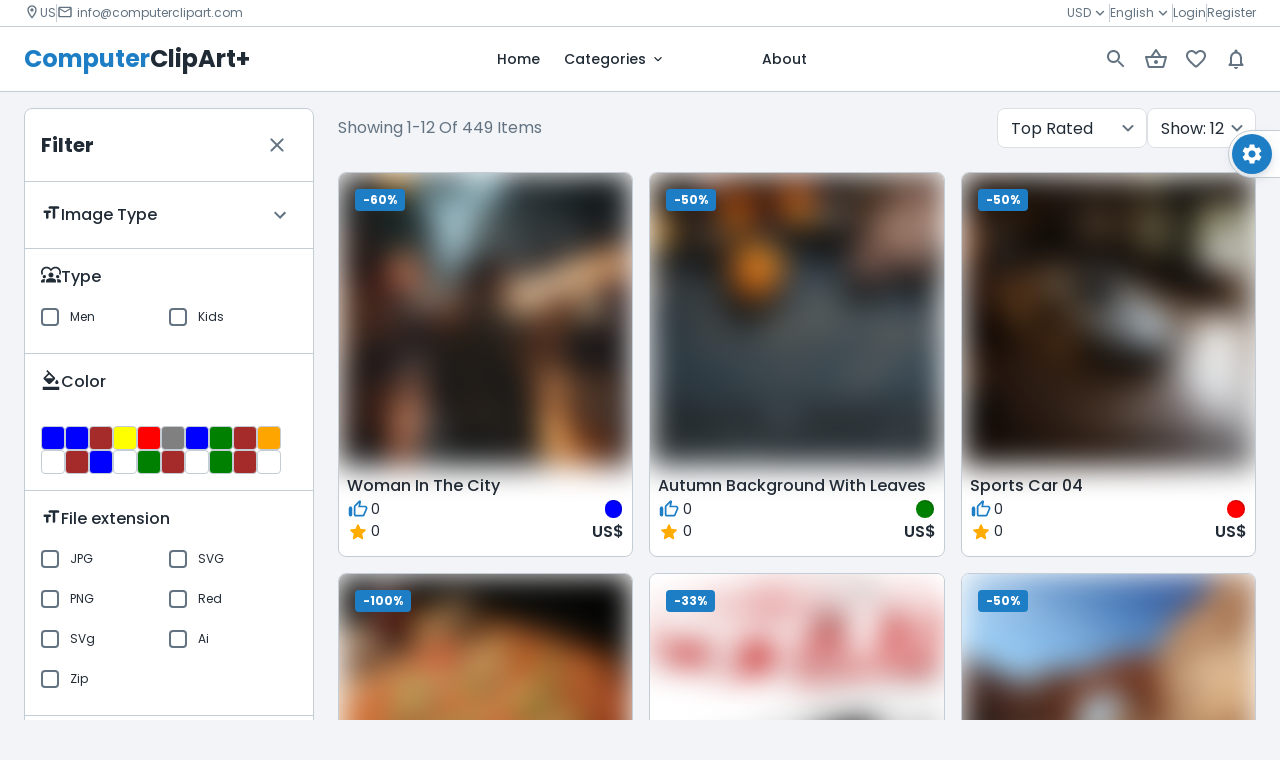

--- FILE ---
content_type: text/html; charset=utf-8
request_url: https://www.computerclipart.com/products
body_size: 28120
content:
<!DOCTYPE html><html lang="en"><head><meta charSet="utf-8"/><meta property="og:type" content="website"/><meta property="og:locale" content="en_IE"/><meta property="og:site_name" content="ComputerClipArt"/><title>Products | ComputerClipArt</title><meta name="robots" content="index,follow,nosnippet,max-snippet:-1,max-image-preview:none,noarchive,noimageindex,max-video-preview:-1,notranslate"/><meta name="description" content="Explore our vast collection of high-quality images at ComputerClipArt. Find everything you need, vectors, high resolution, and much more."/><meta property="og:title" content="Products | ComputerClipArt"/><meta property="og:description" content="Explore our vast collection of high-quality images at ComputerClipArt. Find everything you need, vectors, high resolution, and much more."/><meta property="og:url" content="http://computerclipart.com/products"/><link rel="canonical" href="http://computerclipart.com/"/><meta property="B:creator" content="ClipArt"/><meta property="keywords" content="ComputerClipArt Stock photos, Royalty-free images, High-resolution images, Download stock photos, Free stock photos, Premium stock images, Commercial use photos, Stock photography, Buy stock photos, Image library, Stock images for websites, Creative commons images, Stock photo subscription, Stock photo packs, Stock images for designers, Stock photos for bloggers, Stock illustrations, Stock vectors, Editorial images, Stock videos, Image licensing, Downloadable pictures, Stock photo agency, Stock photo search, Best stock photo sites, Affordable stock photos, Stock images for marketing, Stock photos for business, Stock images for social media, Niche-specific, Stock image categories, Stock graphics, Stock icons, Stock photo deals or discounts, Photo bundles, Contributors or photography contributors, Stock media, Image assets, Image bank"/><meta name="application-name" content="ComputerClipArt"/><meta name="viewport" content="initial-scale=1, width=device-width"/><meta name="theme-color" content="#1D7EC5"/><meta http-equiv="x-ua-compatible" content="IE=edge; chrome=1"/><meta name="next-head-count" content="17"/><script src="https://www.googletagmanager.com/gtag/js?id=NEXT_PUBLIC_GOOGLE_ANALYTICS"></script><script>
      window.dataLayer = window.dataLayer || [];
      function gtag(){dataLayer.push(arguments)}
      gtag('js', new Date());
      gtag('config', 'G-LGHPVTCHQ4', {
        page_path: window.location.pathname,
      });
    </script><meta name="emotion-insertion-point" content=""/><link rel="icon" type="image/png" href="/favicon.png"/><link rel="icon" type="image/svg+xml" href="/favicon.svg"/><link rel="preconnect" href="https://fonts.googleapis.com"/><link rel="preconnect" href="https://fonts.gstatic.com" crossorigin="anonymous"/><style data-emotion="mui-style "></style><link rel="preconnect" href="https://fonts.gstatic.com" crossorigin /><noscript data-n-css=""></noscript><script defer="" nomodule="" src="/_next/static/chunks/polyfills-c67a75d1b6f99dc8.js"></script><script defer="" src="/_next/static/chunks/280.894fc80347086da8.js"></script><script defer="" src="/_next/static/chunks/2386.d2bfe03c62f7b5c3.js"></script><script defer="" src="/_next/static/chunks/6855.4b66da5c5ed28547.js"></script><script defer="" src="/_next/static/chunks/295.97b6cffa7e907bc1.js"></script><script defer="" src="/_next/static/chunks/8738.9873eba0e95a283f.js"></script><script defer="" src="/_next/static/chunks/10.28c41845ef74dfb1.js"></script><script defer="" src="/_next/static/chunks/5014.8e92492708ac04ae.js"></script><script defer="" src="/_next/static/chunks/4955.66dec62dfbc4cdf1.js"></script><script defer="" src="/_next/static/chunks/2306.96d38a362279d20f.js"></script><script defer="" src="/_next/static/chunks/2531.804b9b6950e84294.js"></script><script defer="" src="/_next/static/chunks/4182.aca9dde2f7788819.js"></script><script defer="" src="/_next/static/chunks/3258.1d2d7220a7dd7b06.js"></script><script defer="" src="/_next/static/chunks/7529.f5443fe021c77cb4.js"></script><script defer="" src="/_next/static/chunks/467.b87ebc26b1eaa35d.js"></script><script defer="" src="/_next/static/chunks/7979.b9544671794fa12a.js"></script><script defer="" src="/_next/static/chunks/1409.0a75ffe188c033f6.js"></script><script defer="" src="/_next/static/chunks/2947.d870f1f20e5ce908.js"></script><script defer="" src="/_next/static/chunks/662.a776d9514a09fc4d.js"></script><script defer="" src="/_next/static/chunks/1164.730d2f4b3a4a8d42.js"></script><script defer="" src="/_next/static/chunks/4933.1b07311bc565b8cf.js"></script><script defer="" src="/_next/static/chunks/3610.f1d4f1317f87fd32.js"></script><script defer="" src="/_next/static/chunks/8702.4b09cddbb4854cad.js"></script><script src="/_next/static/chunks/webpack-01b1fad71707d78e.js" defer=""></script><script src="/_next/static/chunks/framework-7d6f411140f57020.js" defer=""></script><script src="/_next/static/chunks/main-305d578da705507f.js" defer=""></script><script src="/_next/static/chunks/pages/_app-2f576978753be3c5.js" defer=""></script><script src="/_next/static/chunks/2361-680516b522abb6c8.js" defer=""></script><script src="/_next/static/chunks/1204-2ced1fa6757f9224.js" defer=""></script><script src="/_next/static/chunks/4285-021ec1249ec25120.js" defer=""></script><script src="/_next/static/chunks/pages/products-016adfdbbb0f891f.js" defer=""></script><script src="/_next/static/gOSSmpF1IIxeYslhu3vHk/_buildManifest.js" defer=""></script><script src="/_next/static/gOSSmpF1IIxeYslhu3vHk/_ssgManifest.js" defer=""></script><style data-href="https://fonts.googleapis.com/css2?family=Noto+Kufi+Arabic:wght@300;400;500;600;700;800;900&family=Poppins:wght@300;400;500;600;700;800;900&display=swap">@font-face{font-family:'Noto Kufi Arabic';font-style:normal;font-weight:300;font-display:swap;src:url(https://fonts.gstatic.com/s/notokufiarabic/v21/CSRp4ydQnPyaDxEXLFF6LZVLKrodhu8t57o1kDc5Wh4x34bM.woff) format('woff')}@font-face{font-family:'Noto Kufi Arabic';font-style:normal;font-weight:400;font-display:swap;src:url(https://fonts.gstatic.com/s/notokufiarabic/v21/CSRp4ydQnPyaDxEXLFF6LZVLKrodhu8t57o1kDc5Wh5v34bM.woff) format('woff')}@font-face{font-family:'Noto Kufi Arabic';font-style:normal;font-weight:500;font-display:swap;src:url(https://fonts.gstatic.com/s/notokufiarabic/v21/CSRp4ydQnPyaDxEXLFF6LZVLKrodhu8t57o1kDc5Wh5d34bM.woff) format('woff')}@font-face{font-family:'Noto Kufi Arabic';font-style:normal;font-weight:600;font-display:swap;src:url(https://fonts.gstatic.com/s/notokufiarabic/v21/CSRp4ydQnPyaDxEXLFF6LZVLKrodhu8t57o1kDc5Wh6x2IbM.woff) format('woff')}@font-face{font-family:'Noto Kufi Arabic';font-style:normal;font-weight:700;font-display:swap;src:url(https://fonts.gstatic.com/s/notokufiarabic/v21/CSRp4ydQnPyaDxEXLFF6LZVLKrodhu8t57o1kDc5Wh6I2IbM.woff) format('woff')}@font-face{font-family:'Noto Kufi Arabic';font-style:normal;font-weight:800;font-display:swap;src:url(https://fonts.gstatic.com/s/notokufiarabic/v21/CSRp4ydQnPyaDxEXLFF6LZVLKrodhu8t57o1kDc5Wh7v2IbM.woff) format('woff')}@font-face{font-family:'Noto Kufi Arabic';font-style:normal;font-weight:900;font-display:swap;src:url(https://fonts.gstatic.com/s/notokufiarabic/v21/CSRp4ydQnPyaDxEXLFF6LZVLKrodhu8t57o1kDc5Wh7G2IbM.woff) format('woff')}@font-face{font-family:'Poppins';font-style:normal;font-weight:300;font-display:swap;src:url(https://fonts.gstatic.com/s/poppins/v22/pxiByp8kv8JHgFVrLDz8V1g.woff) format('woff')}@font-face{font-family:'Poppins';font-style:normal;font-weight:400;font-display:swap;src:url(https://fonts.gstatic.com/s/poppins/v22/pxiEyp8kv8JHgFVrFJM.woff) format('woff')}@font-face{font-family:'Poppins';font-style:normal;font-weight:500;font-display:swap;src:url(https://fonts.gstatic.com/s/poppins/v22/pxiByp8kv8JHgFVrLGT9V1g.woff) format('woff')}@font-face{font-family:'Poppins';font-style:normal;font-weight:600;font-display:swap;src:url(https://fonts.gstatic.com/s/poppins/v22/pxiByp8kv8JHgFVrLEj6V1g.woff) format('woff')}@font-face{font-family:'Poppins';font-style:normal;font-weight:700;font-display:swap;src:url(https://fonts.gstatic.com/s/poppins/v22/pxiByp8kv8JHgFVrLCz7V1g.woff) format('woff')}@font-face{font-family:'Poppins';font-style:normal;font-weight:800;font-display:swap;src:url(https://fonts.gstatic.com/s/poppins/v22/pxiByp8kv8JHgFVrLDD4V1g.woff) format('woff')}@font-face{font-family:'Poppins';font-style:normal;font-weight:900;font-display:swap;src:url(https://fonts.gstatic.com/s/poppins/v22/pxiByp8kv8JHgFVrLBT5V1g.woff) format('woff')}@font-face{font-family:'Noto Kufi Arabic';font-style:normal;font-weight:300;font-display:swap;src:url(https://fonts.gstatic.com/s/notokufiarabic/v21/CSRk4ydQnPyaDxEXLFF6LZVLKrodrOYFFkCqIzAUWw.woff2) format('woff2');unicode-range:U+0600-06FF,U+0750-077F,U+0870-088E,U+0890-0891,U+0897-08E1,U+08E3-08FF,U+200C-200E,U+2010-2011,U+204F,U+2E41,U+FB50-FDFF,U+FE70-FE74,U+FE76-FEFC,U+102E0-102FB,U+10E60-10E7E,U+10EC2-10EC4,U+10EFC-10EFF,U+1EE00-1EE03,U+1EE05-1EE1F,U+1EE21-1EE22,U+1EE24,U+1EE27,U+1EE29-1EE32,U+1EE34-1EE37,U+1EE39,U+1EE3B,U+1EE42,U+1EE47,U+1EE49,U+1EE4B,U+1EE4D-1EE4F,U+1EE51-1EE52,U+1EE54,U+1EE57,U+1EE59,U+1EE5B,U+1EE5D,U+1EE5F,U+1EE61-1EE62,U+1EE64,U+1EE67-1EE6A,U+1EE6C-1EE72,U+1EE74-1EE77,U+1EE79-1EE7C,U+1EE7E,U+1EE80-1EE89,U+1EE8B-1EE9B,U+1EEA1-1EEA3,U+1EEA5-1EEA9,U+1EEAB-1EEBB,U+1EEF0-1EEF1}@font-face{font-family:'Noto Kufi Arabic';font-style:normal;font-weight:300;font-display:swap;src:url(https://fonts.gstatic.com/s/notokufiarabic/v21/CSRk4ydQnPyaDxEXLFF6LZVLKrodrJ8FFkCqIzAUWw.woff2) format('woff2');unicode-range:U+0302-0303,U+0305,U+0307-0308,U+0310,U+0312,U+0315,U+031A,U+0326-0327,U+032C,U+032F-0330,U+0332-0333,U+0338,U+033A,U+0346,U+034D,U+0391-03A1,U+03A3-03A9,U+03B1-03C9,U+03D1,U+03D5-03D6,U+03F0-03F1,U+03F4-03F5,U+2016-2017,U+2034-2038,U+203C,U+2040,U+2043,U+2047,U+2050,U+2057,U+205F,U+2070-2071,U+2074-208E,U+2090-209C,U+20D0-20DC,U+20E1,U+20E5-20EF,U+2100-2112,U+2114-2115,U+2117-2121,U+2123-214F,U+2190,U+2192,U+2194-21AE,U+21B0-21E5,U+21F1-21F2,U+21F4-2211,U+2213-2214,U+2216-22FF,U+2308-230B,U+2310,U+2319,U+231C-2321,U+2336-237A,U+237C,U+2395,U+239B-23B7,U+23D0,U+23DC-23E1,U+2474-2475,U+25AF,U+25B3,U+25B7,U+25BD,U+25C1,U+25CA,U+25CC,U+25FB,U+266D-266F,U+27C0-27FF,U+2900-2AFF,U+2B0E-2B11,U+2B30-2B4C,U+2BFE,U+3030,U+FF5B,U+FF5D,U+1D400-1D7FF,U+1EE00-1EEFF}@font-face{font-family:'Noto Kufi Arabic';font-style:normal;font-weight:300;font-display:swap;src:url(https://fonts.gstatic.com/s/notokufiarabic/v21/CSRk4ydQnPyaDxEXLFF6LZVLKrodrI0FFkCqIzAUWw.woff2) format('woff2');unicode-range:U+0001-000C,U+000E-001F,U+007F-009F,U+20DD-20E0,U+20E2-20E4,U+2150-218F,U+2190,U+2192,U+2194-2199,U+21AF,U+21E6-21F0,U+21F3,U+2218-2219,U+2299,U+22C4-22C6,U+2300-243F,U+2440-244A,U+2460-24FF,U+25A0-27BF,U+2800-28FF,U+2921-2922,U+2981,U+29BF,U+29EB,U+2B00-2BFF,U+4DC0-4DFF,U+FFF9-FFFB,U+10140-1018E,U+10190-1019C,U+101A0,U+101D0-101FD,U+102E0-102FB,U+10E60-10E7E,U+1D2C0-1D2D3,U+1D2E0-1D37F,U+1F000-1F0FF,U+1F100-1F1AD,U+1F1E6-1F1FF,U+1F30D-1F30F,U+1F315,U+1F31C,U+1F31E,U+1F320-1F32C,U+1F336,U+1F378,U+1F37D,U+1F382,U+1F393-1F39F,U+1F3A7-1F3A8,U+1F3AC-1F3AF,U+1F3C2,U+1F3C4-1F3C6,U+1F3CA-1F3CE,U+1F3D4-1F3E0,U+1F3ED,U+1F3F1-1F3F3,U+1F3F5-1F3F7,U+1F408,U+1F415,U+1F41F,U+1F426,U+1F43F,U+1F441-1F442,U+1F444,U+1F446-1F449,U+1F44C-1F44E,U+1F453,U+1F46A,U+1F47D,U+1F4A3,U+1F4B0,U+1F4B3,U+1F4B9,U+1F4BB,U+1F4BF,U+1F4C8-1F4CB,U+1F4D6,U+1F4DA,U+1F4DF,U+1F4E3-1F4E6,U+1F4EA-1F4ED,U+1F4F7,U+1F4F9-1F4FB,U+1F4FD-1F4FE,U+1F503,U+1F507-1F50B,U+1F50D,U+1F512-1F513,U+1F53E-1F54A,U+1F54F-1F5FA,U+1F610,U+1F650-1F67F,U+1F687,U+1F68D,U+1F691,U+1F694,U+1F698,U+1F6AD,U+1F6B2,U+1F6B9-1F6BA,U+1F6BC,U+1F6C6-1F6CF,U+1F6D3-1F6D7,U+1F6E0-1F6EA,U+1F6F0-1F6F3,U+1F6F7-1F6FC,U+1F700-1F7FF,U+1F800-1F80B,U+1F810-1F847,U+1F850-1F859,U+1F860-1F887,U+1F890-1F8AD,U+1F8B0-1F8BB,U+1F8C0-1F8C1,U+1F900-1F90B,U+1F93B,U+1F946,U+1F984,U+1F996,U+1F9E9,U+1FA00-1FA6F,U+1FA70-1FA7C,U+1FA80-1FA89,U+1FA8F-1FAC6,U+1FACE-1FADC,U+1FADF-1FAE9,U+1FAF0-1FAF8,U+1FB00-1FBFF}@font-face{font-family:'Noto Kufi Arabic';font-style:normal;font-weight:300;font-display:swap;src:url(https://fonts.gstatic.com/s/notokufiarabic/v21/CSRk4ydQnPyaDxEXLFF6LZVLKrodrO0FFkCqIzAUWw.woff2) format('woff2');unicode-range:U+0100-02BA,U+02BD-02C5,U+02C7-02CC,U+02CE-02D7,U+02DD-02FF,U+0304,U+0308,U+0329,U+1D00-1DBF,U+1E00-1E9F,U+1EF2-1EFF,U+2020,U+20A0-20AB,U+20AD-20C0,U+2113,U+2C60-2C7F,U+A720-A7FF}@font-face{font-family:'Noto Kufi Arabic';font-style:normal;font-weight:300;font-display:swap;src:url(https://fonts.gstatic.com/s/notokufiarabic/v21/CSRk4ydQnPyaDxEXLFF6LZVLKrodrOMFFkCqIzA.woff2) format('woff2');unicode-range:U+0000-00FF,U+0131,U+0152-0153,U+02BB-02BC,U+02C6,U+02DA,U+02DC,U+0304,U+0308,U+0329,U+2000-206F,U+20AC,U+2122,U+2191,U+2193,U+2212,U+2215,U+FEFF,U+FFFD}@font-face{font-family:'Noto Kufi Arabic';font-style:normal;font-weight:400;font-display:swap;src:url(https://fonts.gstatic.com/s/notokufiarabic/v21/CSRk4ydQnPyaDxEXLFF6LZVLKrodrOYFFkCqIzAUWw.woff2) format('woff2');unicode-range:U+0600-06FF,U+0750-077F,U+0870-088E,U+0890-0891,U+0897-08E1,U+08E3-08FF,U+200C-200E,U+2010-2011,U+204F,U+2E41,U+FB50-FDFF,U+FE70-FE74,U+FE76-FEFC,U+102E0-102FB,U+10E60-10E7E,U+10EC2-10EC4,U+10EFC-10EFF,U+1EE00-1EE03,U+1EE05-1EE1F,U+1EE21-1EE22,U+1EE24,U+1EE27,U+1EE29-1EE32,U+1EE34-1EE37,U+1EE39,U+1EE3B,U+1EE42,U+1EE47,U+1EE49,U+1EE4B,U+1EE4D-1EE4F,U+1EE51-1EE52,U+1EE54,U+1EE57,U+1EE59,U+1EE5B,U+1EE5D,U+1EE5F,U+1EE61-1EE62,U+1EE64,U+1EE67-1EE6A,U+1EE6C-1EE72,U+1EE74-1EE77,U+1EE79-1EE7C,U+1EE7E,U+1EE80-1EE89,U+1EE8B-1EE9B,U+1EEA1-1EEA3,U+1EEA5-1EEA9,U+1EEAB-1EEBB,U+1EEF0-1EEF1}@font-face{font-family:'Noto Kufi Arabic';font-style:normal;font-weight:400;font-display:swap;src:url(https://fonts.gstatic.com/s/notokufiarabic/v21/CSRk4ydQnPyaDxEXLFF6LZVLKrodrJ8FFkCqIzAUWw.woff2) format('woff2');unicode-range:U+0302-0303,U+0305,U+0307-0308,U+0310,U+0312,U+0315,U+031A,U+0326-0327,U+032C,U+032F-0330,U+0332-0333,U+0338,U+033A,U+0346,U+034D,U+0391-03A1,U+03A3-03A9,U+03B1-03C9,U+03D1,U+03D5-03D6,U+03F0-03F1,U+03F4-03F5,U+2016-2017,U+2034-2038,U+203C,U+2040,U+2043,U+2047,U+2050,U+2057,U+205F,U+2070-2071,U+2074-208E,U+2090-209C,U+20D0-20DC,U+20E1,U+20E5-20EF,U+2100-2112,U+2114-2115,U+2117-2121,U+2123-214F,U+2190,U+2192,U+2194-21AE,U+21B0-21E5,U+21F1-21F2,U+21F4-2211,U+2213-2214,U+2216-22FF,U+2308-230B,U+2310,U+2319,U+231C-2321,U+2336-237A,U+237C,U+2395,U+239B-23B7,U+23D0,U+23DC-23E1,U+2474-2475,U+25AF,U+25B3,U+25B7,U+25BD,U+25C1,U+25CA,U+25CC,U+25FB,U+266D-266F,U+27C0-27FF,U+2900-2AFF,U+2B0E-2B11,U+2B30-2B4C,U+2BFE,U+3030,U+FF5B,U+FF5D,U+1D400-1D7FF,U+1EE00-1EEFF}@font-face{font-family:'Noto Kufi Arabic';font-style:normal;font-weight:400;font-display:swap;src:url(https://fonts.gstatic.com/s/notokufiarabic/v21/CSRk4ydQnPyaDxEXLFF6LZVLKrodrI0FFkCqIzAUWw.woff2) format('woff2');unicode-range:U+0001-000C,U+000E-001F,U+007F-009F,U+20DD-20E0,U+20E2-20E4,U+2150-218F,U+2190,U+2192,U+2194-2199,U+21AF,U+21E6-21F0,U+21F3,U+2218-2219,U+2299,U+22C4-22C6,U+2300-243F,U+2440-244A,U+2460-24FF,U+25A0-27BF,U+2800-28FF,U+2921-2922,U+2981,U+29BF,U+29EB,U+2B00-2BFF,U+4DC0-4DFF,U+FFF9-FFFB,U+10140-1018E,U+10190-1019C,U+101A0,U+101D0-101FD,U+102E0-102FB,U+10E60-10E7E,U+1D2C0-1D2D3,U+1D2E0-1D37F,U+1F000-1F0FF,U+1F100-1F1AD,U+1F1E6-1F1FF,U+1F30D-1F30F,U+1F315,U+1F31C,U+1F31E,U+1F320-1F32C,U+1F336,U+1F378,U+1F37D,U+1F382,U+1F393-1F39F,U+1F3A7-1F3A8,U+1F3AC-1F3AF,U+1F3C2,U+1F3C4-1F3C6,U+1F3CA-1F3CE,U+1F3D4-1F3E0,U+1F3ED,U+1F3F1-1F3F3,U+1F3F5-1F3F7,U+1F408,U+1F415,U+1F41F,U+1F426,U+1F43F,U+1F441-1F442,U+1F444,U+1F446-1F449,U+1F44C-1F44E,U+1F453,U+1F46A,U+1F47D,U+1F4A3,U+1F4B0,U+1F4B3,U+1F4B9,U+1F4BB,U+1F4BF,U+1F4C8-1F4CB,U+1F4D6,U+1F4DA,U+1F4DF,U+1F4E3-1F4E6,U+1F4EA-1F4ED,U+1F4F7,U+1F4F9-1F4FB,U+1F4FD-1F4FE,U+1F503,U+1F507-1F50B,U+1F50D,U+1F512-1F513,U+1F53E-1F54A,U+1F54F-1F5FA,U+1F610,U+1F650-1F67F,U+1F687,U+1F68D,U+1F691,U+1F694,U+1F698,U+1F6AD,U+1F6B2,U+1F6B9-1F6BA,U+1F6BC,U+1F6C6-1F6CF,U+1F6D3-1F6D7,U+1F6E0-1F6EA,U+1F6F0-1F6F3,U+1F6F7-1F6FC,U+1F700-1F7FF,U+1F800-1F80B,U+1F810-1F847,U+1F850-1F859,U+1F860-1F887,U+1F890-1F8AD,U+1F8B0-1F8BB,U+1F8C0-1F8C1,U+1F900-1F90B,U+1F93B,U+1F946,U+1F984,U+1F996,U+1F9E9,U+1FA00-1FA6F,U+1FA70-1FA7C,U+1FA80-1FA89,U+1FA8F-1FAC6,U+1FACE-1FADC,U+1FADF-1FAE9,U+1FAF0-1FAF8,U+1FB00-1FBFF}@font-face{font-family:'Noto Kufi Arabic';font-style:normal;font-weight:400;font-display:swap;src:url(https://fonts.gstatic.com/s/notokufiarabic/v21/CSRk4ydQnPyaDxEXLFF6LZVLKrodrO0FFkCqIzAUWw.woff2) format('woff2');unicode-range:U+0100-02BA,U+02BD-02C5,U+02C7-02CC,U+02CE-02D7,U+02DD-02FF,U+0304,U+0308,U+0329,U+1D00-1DBF,U+1E00-1E9F,U+1EF2-1EFF,U+2020,U+20A0-20AB,U+20AD-20C0,U+2113,U+2C60-2C7F,U+A720-A7FF}@font-face{font-family:'Noto Kufi Arabic';font-style:normal;font-weight:400;font-display:swap;src:url(https://fonts.gstatic.com/s/notokufiarabic/v21/CSRk4ydQnPyaDxEXLFF6LZVLKrodrOMFFkCqIzA.woff2) format('woff2');unicode-range:U+0000-00FF,U+0131,U+0152-0153,U+02BB-02BC,U+02C6,U+02DA,U+02DC,U+0304,U+0308,U+0329,U+2000-206F,U+20AC,U+2122,U+2191,U+2193,U+2212,U+2215,U+FEFF,U+FFFD}@font-face{font-family:'Noto Kufi Arabic';font-style:normal;font-weight:500;font-display:swap;src:url(https://fonts.gstatic.com/s/notokufiarabic/v21/CSRk4ydQnPyaDxEXLFF6LZVLKrodrOYFFkCqIzAUWw.woff2) format('woff2');unicode-range:U+0600-06FF,U+0750-077F,U+0870-088E,U+0890-0891,U+0897-08E1,U+08E3-08FF,U+200C-200E,U+2010-2011,U+204F,U+2E41,U+FB50-FDFF,U+FE70-FE74,U+FE76-FEFC,U+102E0-102FB,U+10E60-10E7E,U+10EC2-10EC4,U+10EFC-10EFF,U+1EE00-1EE03,U+1EE05-1EE1F,U+1EE21-1EE22,U+1EE24,U+1EE27,U+1EE29-1EE32,U+1EE34-1EE37,U+1EE39,U+1EE3B,U+1EE42,U+1EE47,U+1EE49,U+1EE4B,U+1EE4D-1EE4F,U+1EE51-1EE52,U+1EE54,U+1EE57,U+1EE59,U+1EE5B,U+1EE5D,U+1EE5F,U+1EE61-1EE62,U+1EE64,U+1EE67-1EE6A,U+1EE6C-1EE72,U+1EE74-1EE77,U+1EE79-1EE7C,U+1EE7E,U+1EE80-1EE89,U+1EE8B-1EE9B,U+1EEA1-1EEA3,U+1EEA5-1EEA9,U+1EEAB-1EEBB,U+1EEF0-1EEF1}@font-face{font-family:'Noto Kufi Arabic';font-style:normal;font-weight:500;font-display:swap;src:url(https://fonts.gstatic.com/s/notokufiarabic/v21/CSRk4ydQnPyaDxEXLFF6LZVLKrodrJ8FFkCqIzAUWw.woff2) format('woff2');unicode-range:U+0302-0303,U+0305,U+0307-0308,U+0310,U+0312,U+0315,U+031A,U+0326-0327,U+032C,U+032F-0330,U+0332-0333,U+0338,U+033A,U+0346,U+034D,U+0391-03A1,U+03A3-03A9,U+03B1-03C9,U+03D1,U+03D5-03D6,U+03F0-03F1,U+03F4-03F5,U+2016-2017,U+2034-2038,U+203C,U+2040,U+2043,U+2047,U+2050,U+2057,U+205F,U+2070-2071,U+2074-208E,U+2090-209C,U+20D0-20DC,U+20E1,U+20E5-20EF,U+2100-2112,U+2114-2115,U+2117-2121,U+2123-214F,U+2190,U+2192,U+2194-21AE,U+21B0-21E5,U+21F1-21F2,U+21F4-2211,U+2213-2214,U+2216-22FF,U+2308-230B,U+2310,U+2319,U+231C-2321,U+2336-237A,U+237C,U+2395,U+239B-23B7,U+23D0,U+23DC-23E1,U+2474-2475,U+25AF,U+25B3,U+25B7,U+25BD,U+25C1,U+25CA,U+25CC,U+25FB,U+266D-266F,U+27C0-27FF,U+2900-2AFF,U+2B0E-2B11,U+2B30-2B4C,U+2BFE,U+3030,U+FF5B,U+FF5D,U+1D400-1D7FF,U+1EE00-1EEFF}@font-face{font-family:'Noto Kufi Arabic';font-style:normal;font-weight:500;font-display:swap;src:url(https://fonts.gstatic.com/s/notokufiarabic/v21/CSRk4ydQnPyaDxEXLFF6LZVLKrodrI0FFkCqIzAUWw.woff2) format('woff2');unicode-range:U+0001-000C,U+000E-001F,U+007F-009F,U+20DD-20E0,U+20E2-20E4,U+2150-218F,U+2190,U+2192,U+2194-2199,U+21AF,U+21E6-21F0,U+21F3,U+2218-2219,U+2299,U+22C4-22C6,U+2300-243F,U+2440-244A,U+2460-24FF,U+25A0-27BF,U+2800-28FF,U+2921-2922,U+2981,U+29BF,U+29EB,U+2B00-2BFF,U+4DC0-4DFF,U+FFF9-FFFB,U+10140-1018E,U+10190-1019C,U+101A0,U+101D0-101FD,U+102E0-102FB,U+10E60-10E7E,U+1D2C0-1D2D3,U+1D2E0-1D37F,U+1F000-1F0FF,U+1F100-1F1AD,U+1F1E6-1F1FF,U+1F30D-1F30F,U+1F315,U+1F31C,U+1F31E,U+1F320-1F32C,U+1F336,U+1F378,U+1F37D,U+1F382,U+1F393-1F39F,U+1F3A7-1F3A8,U+1F3AC-1F3AF,U+1F3C2,U+1F3C4-1F3C6,U+1F3CA-1F3CE,U+1F3D4-1F3E0,U+1F3ED,U+1F3F1-1F3F3,U+1F3F5-1F3F7,U+1F408,U+1F415,U+1F41F,U+1F426,U+1F43F,U+1F441-1F442,U+1F444,U+1F446-1F449,U+1F44C-1F44E,U+1F453,U+1F46A,U+1F47D,U+1F4A3,U+1F4B0,U+1F4B3,U+1F4B9,U+1F4BB,U+1F4BF,U+1F4C8-1F4CB,U+1F4D6,U+1F4DA,U+1F4DF,U+1F4E3-1F4E6,U+1F4EA-1F4ED,U+1F4F7,U+1F4F9-1F4FB,U+1F4FD-1F4FE,U+1F503,U+1F507-1F50B,U+1F50D,U+1F512-1F513,U+1F53E-1F54A,U+1F54F-1F5FA,U+1F610,U+1F650-1F67F,U+1F687,U+1F68D,U+1F691,U+1F694,U+1F698,U+1F6AD,U+1F6B2,U+1F6B9-1F6BA,U+1F6BC,U+1F6C6-1F6CF,U+1F6D3-1F6D7,U+1F6E0-1F6EA,U+1F6F0-1F6F3,U+1F6F7-1F6FC,U+1F700-1F7FF,U+1F800-1F80B,U+1F810-1F847,U+1F850-1F859,U+1F860-1F887,U+1F890-1F8AD,U+1F8B0-1F8BB,U+1F8C0-1F8C1,U+1F900-1F90B,U+1F93B,U+1F946,U+1F984,U+1F996,U+1F9E9,U+1FA00-1FA6F,U+1FA70-1FA7C,U+1FA80-1FA89,U+1FA8F-1FAC6,U+1FACE-1FADC,U+1FADF-1FAE9,U+1FAF0-1FAF8,U+1FB00-1FBFF}@font-face{font-family:'Noto Kufi Arabic';font-style:normal;font-weight:500;font-display:swap;src:url(https://fonts.gstatic.com/s/notokufiarabic/v21/CSRk4ydQnPyaDxEXLFF6LZVLKrodrO0FFkCqIzAUWw.woff2) format('woff2');unicode-range:U+0100-02BA,U+02BD-02C5,U+02C7-02CC,U+02CE-02D7,U+02DD-02FF,U+0304,U+0308,U+0329,U+1D00-1DBF,U+1E00-1E9F,U+1EF2-1EFF,U+2020,U+20A0-20AB,U+20AD-20C0,U+2113,U+2C60-2C7F,U+A720-A7FF}@font-face{font-family:'Noto Kufi Arabic';font-style:normal;font-weight:500;font-display:swap;src:url(https://fonts.gstatic.com/s/notokufiarabic/v21/CSRk4ydQnPyaDxEXLFF6LZVLKrodrOMFFkCqIzA.woff2) format('woff2');unicode-range:U+0000-00FF,U+0131,U+0152-0153,U+02BB-02BC,U+02C6,U+02DA,U+02DC,U+0304,U+0308,U+0329,U+2000-206F,U+20AC,U+2122,U+2191,U+2193,U+2212,U+2215,U+FEFF,U+FFFD}@font-face{font-family:'Noto Kufi Arabic';font-style:normal;font-weight:600;font-display:swap;src:url(https://fonts.gstatic.com/s/notokufiarabic/v21/CSRk4ydQnPyaDxEXLFF6LZVLKrodrOYFFkCqIzAUWw.woff2) format('woff2');unicode-range:U+0600-06FF,U+0750-077F,U+0870-088E,U+0890-0891,U+0897-08E1,U+08E3-08FF,U+200C-200E,U+2010-2011,U+204F,U+2E41,U+FB50-FDFF,U+FE70-FE74,U+FE76-FEFC,U+102E0-102FB,U+10E60-10E7E,U+10EC2-10EC4,U+10EFC-10EFF,U+1EE00-1EE03,U+1EE05-1EE1F,U+1EE21-1EE22,U+1EE24,U+1EE27,U+1EE29-1EE32,U+1EE34-1EE37,U+1EE39,U+1EE3B,U+1EE42,U+1EE47,U+1EE49,U+1EE4B,U+1EE4D-1EE4F,U+1EE51-1EE52,U+1EE54,U+1EE57,U+1EE59,U+1EE5B,U+1EE5D,U+1EE5F,U+1EE61-1EE62,U+1EE64,U+1EE67-1EE6A,U+1EE6C-1EE72,U+1EE74-1EE77,U+1EE79-1EE7C,U+1EE7E,U+1EE80-1EE89,U+1EE8B-1EE9B,U+1EEA1-1EEA3,U+1EEA5-1EEA9,U+1EEAB-1EEBB,U+1EEF0-1EEF1}@font-face{font-family:'Noto Kufi Arabic';font-style:normal;font-weight:600;font-display:swap;src:url(https://fonts.gstatic.com/s/notokufiarabic/v21/CSRk4ydQnPyaDxEXLFF6LZVLKrodrJ8FFkCqIzAUWw.woff2) format('woff2');unicode-range:U+0302-0303,U+0305,U+0307-0308,U+0310,U+0312,U+0315,U+031A,U+0326-0327,U+032C,U+032F-0330,U+0332-0333,U+0338,U+033A,U+0346,U+034D,U+0391-03A1,U+03A3-03A9,U+03B1-03C9,U+03D1,U+03D5-03D6,U+03F0-03F1,U+03F4-03F5,U+2016-2017,U+2034-2038,U+203C,U+2040,U+2043,U+2047,U+2050,U+2057,U+205F,U+2070-2071,U+2074-208E,U+2090-209C,U+20D0-20DC,U+20E1,U+20E5-20EF,U+2100-2112,U+2114-2115,U+2117-2121,U+2123-214F,U+2190,U+2192,U+2194-21AE,U+21B0-21E5,U+21F1-21F2,U+21F4-2211,U+2213-2214,U+2216-22FF,U+2308-230B,U+2310,U+2319,U+231C-2321,U+2336-237A,U+237C,U+2395,U+239B-23B7,U+23D0,U+23DC-23E1,U+2474-2475,U+25AF,U+25B3,U+25B7,U+25BD,U+25C1,U+25CA,U+25CC,U+25FB,U+266D-266F,U+27C0-27FF,U+2900-2AFF,U+2B0E-2B11,U+2B30-2B4C,U+2BFE,U+3030,U+FF5B,U+FF5D,U+1D400-1D7FF,U+1EE00-1EEFF}@font-face{font-family:'Noto Kufi Arabic';font-style:normal;font-weight:600;font-display:swap;src:url(https://fonts.gstatic.com/s/notokufiarabic/v21/CSRk4ydQnPyaDxEXLFF6LZVLKrodrI0FFkCqIzAUWw.woff2) format('woff2');unicode-range:U+0001-000C,U+000E-001F,U+007F-009F,U+20DD-20E0,U+20E2-20E4,U+2150-218F,U+2190,U+2192,U+2194-2199,U+21AF,U+21E6-21F0,U+21F3,U+2218-2219,U+2299,U+22C4-22C6,U+2300-243F,U+2440-244A,U+2460-24FF,U+25A0-27BF,U+2800-28FF,U+2921-2922,U+2981,U+29BF,U+29EB,U+2B00-2BFF,U+4DC0-4DFF,U+FFF9-FFFB,U+10140-1018E,U+10190-1019C,U+101A0,U+101D0-101FD,U+102E0-102FB,U+10E60-10E7E,U+1D2C0-1D2D3,U+1D2E0-1D37F,U+1F000-1F0FF,U+1F100-1F1AD,U+1F1E6-1F1FF,U+1F30D-1F30F,U+1F315,U+1F31C,U+1F31E,U+1F320-1F32C,U+1F336,U+1F378,U+1F37D,U+1F382,U+1F393-1F39F,U+1F3A7-1F3A8,U+1F3AC-1F3AF,U+1F3C2,U+1F3C4-1F3C6,U+1F3CA-1F3CE,U+1F3D4-1F3E0,U+1F3ED,U+1F3F1-1F3F3,U+1F3F5-1F3F7,U+1F408,U+1F415,U+1F41F,U+1F426,U+1F43F,U+1F441-1F442,U+1F444,U+1F446-1F449,U+1F44C-1F44E,U+1F453,U+1F46A,U+1F47D,U+1F4A3,U+1F4B0,U+1F4B3,U+1F4B9,U+1F4BB,U+1F4BF,U+1F4C8-1F4CB,U+1F4D6,U+1F4DA,U+1F4DF,U+1F4E3-1F4E6,U+1F4EA-1F4ED,U+1F4F7,U+1F4F9-1F4FB,U+1F4FD-1F4FE,U+1F503,U+1F507-1F50B,U+1F50D,U+1F512-1F513,U+1F53E-1F54A,U+1F54F-1F5FA,U+1F610,U+1F650-1F67F,U+1F687,U+1F68D,U+1F691,U+1F694,U+1F698,U+1F6AD,U+1F6B2,U+1F6B9-1F6BA,U+1F6BC,U+1F6C6-1F6CF,U+1F6D3-1F6D7,U+1F6E0-1F6EA,U+1F6F0-1F6F3,U+1F6F7-1F6FC,U+1F700-1F7FF,U+1F800-1F80B,U+1F810-1F847,U+1F850-1F859,U+1F860-1F887,U+1F890-1F8AD,U+1F8B0-1F8BB,U+1F8C0-1F8C1,U+1F900-1F90B,U+1F93B,U+1F946,U+1F984,U+1F996,U+1F9E9,U+1FA00-1FA6F,U+1FA70-1FA7C,U+1FA80-1FA89,U+1FA8F-1FAC6,U+1FACE-1FADC,U+1FADF-1FAE9,U+1FAF0-1FAF8,U+1FB00-1FBFF}@font-face{font-family:'Noto Kufi Arabic';font-style:normal;font-weight:600;font-display:swap;src:url(https://fonts.gstatic.com/s/notokufiarabic/v21/CSRk4ydQnPyaDxEXLFF6LZVLKrodrO0FFkCqIzAUWw.woff2) format('woff2');unicode-range:U+0100-02BA,U+02BD-02C5,U+02C7-02CC,U+02CE-02D7,U+02DD-02FF,U+0304,U+0308,U+0329,U+1D00-1DBF,U+1E00-1E9F,U+1EF2-1EFF,U+2020,U+20A0-20AB,U+20AD-20C0,U+2113,U+2C60-2C7F,U+A720-A7FF}@font-face{font-family:'Noto Kufi Arabic';font-style:normal;font-weight:600;font-display:swap;src:url(https://fonts.gstatic.com/s/notokufiarabic/v21/CSRk4ydQnPyaDxEXLFF6LZVLKrodrOMFFkCqIzA.woff2) format('woff2');unicode-range:U+0000-00FF,U+0131,U+0152-0153,U+02BB-02BC,U+02C6,U+02DA,U+02DC,U+0304,U+0308,U+0329,U+2000-206F,U+20AC,U+2122,U+2191,U+2193,U+2212,U+2215,U+FEFF,U+FFFD}@font-face{font-family:'Noto Kufi Arabic';font-style:normal;font-weight:700;font-display:swap;src:url(https://fonts.gstatic.com/s/notokufiarabic/v21/CSRk4ydQnPyaDxEXLFF6LZVLKrodrOYFFkCqIzAUWw.woff2) format('woff2');unicode-range:U+0600-06FF,U+0750-077F,U+0870-088E,U+0890-0891,U+0897-08E1,U+08E3-08FF,U+200C-200E,U+2010-2011,U+204F,U+2E41,U+FB50-FDFF,U+FE70-FE74,U+FE76-FEFC,U+102E0-102FB,U+10E60-10E7E,U+10EC2-10EC4,U+10EFC-10EFF,U+1EE00-1EE03,U+1EE05-1EE1F,U+1EE21-1EE22,U+1EE24,U+1EE27,U+1EE29-1EE32,U+1EE34-1EE37,U+1EE39,U+1EE3B,U+1EE42,U+1EE47,U+1EE49,U+1EE4B,U+1EE4D-1EE4F,U+1EE51-1EE52,U+1EE54,U+1EE57,U+1EE59,U+1EE5B,U+1EE5D,U+1EE5F,U+1EE61-1EE62,U+1EE64,U+1EE67-1EE6A,U+1EE6C-1EE72,U+1EE74-1EE77,U+1EE79-1EE7C,U+1EE7E,U+1EE80-1EE89,U+1EE8B-1EE9B,U+1EEA1-1EEA3,U+1EEA5-1EEA9,U+1EEAB-1EEBB,U+1EEF0-1EEF1}@font-face{font-family:'Noto Kufi Arabic';font-style:normal;font-weight:700;font-display:swap;src:url(https://fonts.gstatic.com/s/notokufiarabic/v21/CSRk4ydQnPyaDxEXLFF6LZVLKrodrJ8FFkCqIzAUWw.woff2) format('woff2');unicode-range:U+0302-0303,U+0305,U+0307-0308,U+0310,U+0312,U+0315,U+031A,U+0326-0327,U+032C,U+032F-0330,U+0332-0333,U+0338,U+033A,U+0346,U+034D,U+0391-03A1,U+03A3-03A9,U+03B1-03C9,U+03D1,U+03D5-03D6,U+03F0-03F1,U+03F4-03F5,U+2016-2017,U+2034-2038,U+203C,U+2040,U+2043,U+2047,U+2050,U+2057,U+205F,U+2070-2071,U+2074-208E,U+2090-209C,U+20D0-20DC,U+20E1,U+20E5-20EF,U+2100-2112,U+2114-2115,U+2117-2121,U+2123-214F,U+2190,U+2192,U+2194-21AE,U+21B0-21E5,U+21F1-21F2,U+21F4-2211,U+2213-2214,U+2216-22FF,U+2308-230B,U+2310,U+2319,U+231C-2321,U+2336-237A,U+237C,U+2395,U+239B-23B7,U+23D0,U+23DC-23E1,U+2474-2475,U+25AF,U+25B3,U+25B7,U+25BD,U+25C1,U+25CA,U+25CC,U+25FB,U+266D-266F,U+27C0-27FF,U+2900-2AFF,U+2B0E-2B11,U+2B30-2B4C,U+2BFE,U+3030,U+FF5B,U+FF5D,U+1D400-1D7FF,U+1EE00-1EEFF}@font-face{font-family:'Noto Kufi Arabic';font-style:normal;font-weight:700;font-display:swap;src:url(https://fonts.gstatic.com/s/notokufiarabic/v21/CSRk4ydQnPyaDxEXLFF6LZVLKrodrI0FFkCqIzAUWw.woff2) format('woff2');unicode-range:U+0001-000C,U+000E-001F,U+007F-009F,U+20DD-20E0,U+20E2-20E4,U+2150-218F,U+2190,U+2192,U+2194-2199,U+21AF,U+21E6-21F0,U+21F3,U+2218-2219,U+2299,U+22C4-22C6,U+2300-243F,U+2440-244A,U+2460-24FF,U+25A0-27BF,U+2800-28FF,U+2921-2922,U+2981,U+29BF,U+29EB,U+2B00-2BFF,U+4DC0-4DFF,U+FFF9-FFFB,U+10140-1018E,U+10190-1019C,U+101A0,U+101D0-101FD,U+102E0-102FB,U+10E60-10E7E,U+1D2C0-1D2D3,U+1D2E0-1D37F,U+1F000-1F0FF,U+1F100-1F1AD,U+1F1E6-1F1FF,U+1F30D-1F30F,U+1F315,U+1F31C,U+1F31E,U+1F320-1F32C,U+1F336,U+1F378,U+1F37D,U+1F382,U+1F393-1F39F,U+1F3A7-1F3A8,U+1F3AC-1F3AF,U+1F3C2,U+1F3C4-1F3C6,U+1F3CA-1F3CE,U+1F3D4-1F3E0,U+1F3ED,U+1F3F1-1F3F3,U+1F3F5-1F3F7,U+1F408,U+1F415,U+1F41F,U+1F426,U+1F43F,U+1F441-1F442,U+1F444,U+1F446-1F449,U+1F44C-1F44E,U+1F453,U+1F46A,U+1F47D,U+1F4A3,U+1F4B0,U+1F4B3,U+1F4B9,U+1F4BB,U+1F4BF,U+1F4C8-1F4CB,U+1F4D6,U+1F4DA,U+1F4DF,U+1F4E3-1F4E6,U+1F4EA-1F4ED,U+1F4F7,U+1F4F9-1F4FB,U+1F4FD-1F4FE,U+1F503,U+1F507-1F50B,U+1F50D,U+1F512-1F513,U+1F53E-1F54A,U+1F54F-1F5FA,U+1F610,U+1F650-1F67F,U+1F687,U+1F68D,U+1F691,U+1F694,U+1F698,U+1F6AD,U+1F6B2,U+1F6B9-1F6BA,U+1F6BC,U+1F6C6-1F6CF,U+1F6D3-1F6D7,U+1F6E0-1F6EA,U+1F6F0-1F6F3,U+1F6F7-1F6FC,U+1F700-1F7FF,U+1F800-1F80B,U+1F810-1F847,U+1F850-1F859,U+1F860-1F887,U+1F890-1F8AD,U+1F8B0-1F8BB,U+1F8C0-1F8C1,U+1F900-1F90B,U+1F93B,U+1F946,U+1F984,U+1F996,U+1F9E9,U+1FA00-1FA6F,U+1FA70-1FA7C,U+1FA80-1FA89,U+1FA8F-1FAC6,U+1FACE-1FADC,U+1FADF-1FAE9,U+1FAF0-1FAF8,U+1FB00-1FBFF}@font-face{font-family:'Noto Kufi Arabic';font-style:normal;font-weight:700;font-display:swap;src:url(https://fonts.gstatic.com/s/notokufiarabic/v21/CSRk4ydQnPyaDxEXLFF6LZVLKrodrO0FFkCqIzAUWw.woff2) format('woff2');unicode-range:U+0100-02BA,U+02BD-02C5,U+02C7-02CC,U+02CE-02D7,U+02DD-02FF,U+0304,U+0308,U+0329,U+1D00-1DBF,U+1E00-1E9F,U+1EF2-1EFF,U+2020,U+20A0-20AB,U+20AD-20C0,U+2113,U+2C60-2C7F,U+A720-A7FF}@font-face{font-family:'Noto Kufi Arabic';font-style:normal;font-weight:700;font-display:swap;src:url(https://fonts.gstatic.com/s/notokufiarabic/v21/CSRk4ydQnPyaDxEXLFF6LZVLKrodrOMFFkCqIzA.woff2) format('woff2');unicode-range:U+0000-00FF,U+0131,U+0152-0153,U+02BB-02BC,U+02C6,U+02DA,U+02DC,U+0304,U+0308,U+0329,U+2000-206F,U+20AC,U+2122,U+2191,U+2193,U+2212,U+2215,U+FEFF,U+FFFD}@font-face{font-family:'Noto Kufi Arabic';font-style:normal;font-weight:800;font-display:swap;src:url(https://fonts.gstatic.com/s/notokufiarabic/v21/CSRk4ydQnPyaDxEXLFF6LZVLKrodrOYFFkCqIzAUWw.woff2) format('woff2');unicode-range:U+0600-06FF,U+0750-077F,U+0870-088E,U+0890-0891,U+0897-08E1,U+08E3-08FF,U+200C-200E,U+2010-2011,U+204F,U+2E41,U+FB50-FDFF,U+FE70-FE74,U+FE76-FEFC,U+102E0-102FB,U+10E60-10E7E,U+10EC2-10EC4,U+10EFC-10EFF,U+1EE00-1EE03,U+1EE05-1EE1F,U+1EE21-1EE22,U+1EE24,U+1EE27,U+1EE29-1EE32,U+1EE34-1EE37,U+1EE39,U+1EE3B,U+1EE42,U+1EE47,U+1EE49,U+1EE4B,U+1EE4D-1EE4F,U+1EE51-1EE52,U+1EE54,U+1EE57,U+1EE59,U+1EE5B,U+1EE5D,U+1EE5F,U+1EE61-1EE62,U+1EE64,U+1EE67-1EE6A,U+1EE6C-1EE72,U+1EE74-1EE77,U+1EE79-1EE7C,U+1EE7E,U+1EE80-1EE89,U+1EE8B-1EE9B,U+1EEA1-1EEA3,U+1EEA5-1EEA9,U+1EEAB-1EEBB,U+1EEF0-1EEF1}@font-face{font-family:'Noto Kufi Arabic';font-style:normal;font-weight:800;font-display:swap;src:url(https://fonts.gstatic.com/s/notokufiarabic/v21/CSRk4ydQnPyaDxEXLFF6LZVLKrodrJ8FFkCqIzAUWw.woff2) format('woff2');unicode-range:U+0302-0303,U+0305,U+0307-0308,U+0310,U+0312,U+0315,U+031A,U+0326-0327,U+032C,U+032F-0330,U+0332-0333,U+0338,U+033A,U+0346,U+034D,U+0391-03A1,U+03A3-03A9,U+03B1-03C9,U+03D1,U+03D5-03D6,U+03F0-03F1,U+03F4-03F5,U+2016-2017,U+2034-2038,U+203C,U+2040,U+2043,U+2047,U+2050,U+2057,U+205F,U+2070-2071,U+2074-208E,U+2090-209C,U+20D0-20DC,U+20E1,U+20E5-20EF,U+2100-2112,U+2114-2115,U+2117-2121,U+2123-214F,U+2190,U+2192,U+2194-21AE,U+21B0-21E5,U+21F1-21F2,U+21F4-2211,U+2213-2214,U+2216-22FF,U+2308-230B,U+2310,U+2319,U+231C-2321,U+2336-237A,U+237C,U+2395,U+239B-23B7,U+23D0,U+23DC-23E1,U+2474-2475,U+25AF,U+25B3,U+25B7,U+25BD,U+25C1,U+25CA,U+25CC,U+25FB,U+266D-266F,U+27C0-27FF,U+2900-2AFF,U+2B0E-2B11,U+2B30-2B4C,U+2BFE,U+3030,U+FF5B,U+FF5D,U+1D400-1D7FF,U+1EE00-1EEFF}@font-face{font-family:'Noto Kufi Arabic';font-style:normal;font-weight:800;font-display:swap;src:url(https://fonts.gstatic.com/s/notokufiarabic/v21/CSRk4ydQnPyaDxEXLFF6LZVLKrodrI0FFkCqIzAUWw.woff2) format('woff2');unicode-range:U+0001-000C,U+000E-001F,U+007F-009F,U+20DD-20E0,U+20E2-20E4,U+2150-218F,U+2190,U+2192,U+2194-2199,U+21AF,U+21E6-21F0,U+21F3,U+2218-2219,U+2299,U+22C4-22C6,U+2300-243F,U+2440-244A,U+2460-24FF,U+25A0-27BF,U+2800-28FF,U+2921-2922,U+2981,U+29BF,U+29EB,U+2B00-2BFF,U+4DC0-4DFF,U+FFF9-FFFB,U+10140-1018E,U+10190-1019C,U+101A0,U+101D0-101FD,U+102E0-102FB,U+10E60-10E7E,U+1D2C0-1D2D3,U+1D2E0-1D37F,U+1F000-1F0FF,U+1F100-1F1AD,U+1F1E6-1F1FF,U+1F30D-1F30F,U+1F315,U+1F31C,U+1F31E,U+1F320-1F32C,U+1F336,U+1F378,U+1F37D,U+1F382,U+1F393-1F39F,U+1F3A7-1F3A8,U+1F3AC-1F3AF,U+1F3C2,U+1F3C4-1F3C6,U+1F3CA-1F3CE,U+1F3D4-1F3E0,U+1F3ED,U+1F3F1-1F3F3,U+1F3F5-1F3F7,U+1F408,U+1F415,U+1F41F,U+1F426,U+1F43F,U+1F441-1F442,U+1F444,U+1F446-1F449,U+1F44C-1F44E,U+1F453,U+1F46A,U+1F47D,U+1F4A3,U+1F4B0,U+1F4B3,U+1F4B9,U+1F4BB,U+1F4BF,U+1F4C8-1F4CB,U+1F4D6,U+1F4DA,U+1F4DF,U+1F4E3-1F4E6,U+1F4EA-1F4ED,U+1F4F7,U+1F4F9-1F4FB,U+1F4FD-1F4FE,U+1F503,U+1F507-1F50B,U+1F50D,U+1F512-1F513,U+1F53E-1F54A,U+1F54F-1F5FA,U+1F610,U+1F650-1F67F,U+1F687,U+1F68D,U+1F691,U+1F694,U+1F698,U+1F6AD,U+1F6B2,U+1F6B9-1F6BA,U+1F6BC,U+1F6C6-1F6CF,U+1F6D3-1F6D7,U+1F6E0-1F6EA,U+1F6F0-1F6F3,U+1F6F7-1F6FC,U+1F700-1F7FF,U+1F800-1F80B,U+1F810-1F847,U+1F850-1F859,U+1F860-1F887,U+1F890-1F8AD,U+1F8B0-1F8BB,U+1F8C0-1F8C1,U+1F900-1F90B,U+1F93B,U+1F946,U+1F984,U+1F996,U+1F9E9,U+1FA00-1FA6F,U+1FA70-1FA7C,U+1FA80-1FA89,U+1FA8F-1FAC6,U+1FACE-1FADC,U+1FADF-1FAE9,U+1FAF0-1FAF8,U+1FB00-1FBFF}@font-face{font-family:'Noto Kufi Arabic';font-style:normal;font-weight:800;font-display:swap;src:url(https://fonts.gstatic.com/s/notokufiarabic/v21/CSRk4ydQnPyaDxEXLFF6LZVLKrodrO0FFkCqIzAUWw.woff2) format('woff2');unicode-range:U+0100-02BA,U+02BD-02C5,U+02C7-02CC,U+02CE-02D7,U+02DD-02FF,U+0304,U+0308,U+0329,U+1D00-1DBF,U+1E00-1E9F,U+1EF2-1EFF,U+2020,U+20A0-20AB,U+20AD-20C0,U+2113,U+2C60-2C7F,U+A720-A7FF}@font-face{font-family:'Noto Kufi Arabic';font-style:normal;font-weight:800;font-display:swap;src:url(https://fonts.gstatic.com/s/notokufiarabic/v21/CSRk4ydQnPyaDxEXLFF6LZVLKrodrOMFFkCqIzA.woff2) format('woff2');unicode-range:U+0000-00FF,U+0131,U+0152-0153,U+02BB-02BC,U+02C6,U+02DA,U+02DC,U+0304,U+0308,U+0329,U+2000-206F,U+20AC,U+2122,U+2191,U+2193,U+2212,U+2215,U+FEFF,U+FFFD}@font-face{font-family:'Noto Kufi Arabic';font-style:normal;font-weight:900;font-display:swap;src:url(https://fonts.gstatic.com/s/notokufiarabic/v21/CSRk4ydQnPyaDxEXLFF6LZVLKrodrOYFFkCqIzAUWw.woff2) format('woff2');unicode-range:U+0600-06FF,U+0750-077F,U+0870-088E,U+0890-0891,U+0897-08E1,U+08E3-08FF,U+200C-200E,U+2010-2011,U+204F,U+2E41,U+FB50-FDFF,U+FE70-FE74,U+FE76-FEFC,U+102E0-102FB,U+10E60-10E7E,U+10EC2-10EC4,U+10EFC-10EFF,U+1EE00-1EE03,U+1EE05-1EE1F,U+1EE21-1EE22,U+1EE24,U+1EE27,U+1EE29-1EE32,U+1EE34-1EE37,U+1EE39,U+1EE3B,U+1EE42,U+1EE47,U+1EE49,U+1EE4B,U+1EE4D-1EE4F,U+1EE51-1EE52,U+1EE54,U+1EE57,U+1EE59,U+1EE5B,U+1EE5D,U+1EE5F,U+1EE61-1EE62,U+1EE64,U+1EE67-1EE6A,U+1EE6C-1EE72,U+1EE74-1EE77,U+1EE79-1EE7C,U+1EE7E,U+1EE80-1EE89,U+1EE8B-1EE9B,U+1EEA1-1EEA3,U+1EEA5-1EEA9,U+1EEAB-1EEBB,U+1EEF0-1EEF1}@font-face{font-family:'Noto Kufi Arabic';font-style:normal;font-weight:900;font-display:swap;src:url(https://fonts.gstatic.com/s/notokufiarabic/v21/CSRk4ydQnPyaDxEXLFF6LZVLKrodrJ8FFkCqIzAUWw.woff2) format('woff2');unicode-range:U+0302-0303,U+0305,U+0307-0308,U+0310,U+0312,U+0315,U+031A,U+0326-0327,U+032C,U+032F-0330,U+0332-0333,U+0338,U+033A,U+0346,U+034D,U+0391-03A1,U+03A3-03A9,U+03B1-03C9,U+03D1,U+03D5-03D6,U+03F0-03F1,U+03F4-03F5,U+2016-2017,U+2034-2038,U+203C,U+2040,U+2043,U+2047,U+2050,U+2057,U+205F,U+2070-2071,U+2074-208E,U+2090-209C,U+20D0-20DC,U+20E1,U+20E5-20EF,U+2100-2112,U+2114-2115,U+2117-2121,U+2123-214F,U+2190,U+2192,U+2194-21AE,U+21B0-21E5,U+21F1-21F2,U+21F4-2211,U+2213-2214,U+2216-22FF,U+2308-230B,U+2310,U+2319,U+231C-2321,U+2336-237A,U+237C,U+2395,U+239B-23B7,U+23D0,U+23DC-23E1,U+2474-2475,U+25AF,U+25B3,U+25B7,U+25BD,U+25C1,U+25CA,U+25CC,U+25FB,U+266D-266F,U+27C0-27FF,U+2900-2AFF,U+2B0E-2B11,U+2B30-2B4C,U+2BFE,U+3030,U+FF5B,U+FF5D,U+1D400-1D7FF,U+1EE00-1EEFF}@font-face{font-family:'Noto Kufi Arabic';font-style:normal;font-weight:900;font-display:swap;src:url(https://fonts.gstatic.com/s/notokufiarabic/v21/CSRk4ydQnPyaDxEXLFF6LZVLKrodrI0FFkCqIzAUWw.woff2) format('woff2');unicode-range:U+0001-000C,U+000E-001F,U+007F-009F,U+20DD-20E0,U+20E2-20E4,U+2150-218F,U+2190,U+2192,U+2194-2199,U+21AF,U+21E6-21F0,U+21F3,U+2218-2219,U+2299,U+22C4-22C6,U+2300-243F,U+2440-244A,U+2460-24FF,U+25A0-27BF,U+2800-28FF,U+2921-2922,U+2981,U+29BF,U+29EB,U+2B00-2BFF,U+4DC0-4DFF,U+FFF9-FFFB,U+10140-1018E,U+10190-1019C,U+101A0,U+101D0-101FD,U+102E0-102FB,U+10E60-10E7E,U+1D2C0-1D2D3,U+1D2E0-1D37F,U+1F000-1F0FF,U+1F100-1F1AD,U+1F1E6-1F1FF,U+1F30D-1F30F,U+1F315,U+1F31C,U+1F31E,U+1F320-1F32C,U+1F336,U+1F378,U+1F37D,U+1F382,U+1F393-1F39F,U+1F3A7-1F3A8,U+1F3AC-1F3AF,U+1F3C2,U+1F3C4-1F3C6,U+1F3CA-1F3CE,U+1F3D4-1F3E0,U+1F3ED,U+1F3F1-1F3F3,U+1F3F5-1F3F7,U+1F408,U+1F415,U+1F41F,U+1F426,U+1F43F,U+1F441-1F442,U+1F444,U+1F446-1F449,U+1F44C-1F44E,U+1F453,U+1F46A,U+1F47D,U+1F4A3,U+1F4B0,U+1F4B3,U+1F4B9,U+1F4BB,U+1F4BF,U+1F4C8-1F4CB,U+1F4D6,U+1F4DA,U+1F4DF,U+1F4E3-1F4E6,U+1F4EA-1F4ED,U+1F4F7,U+1F4F9-1F4FB,U+1F4FD-1F4FE,U+1F503,U+1F507-1F50B,U+1F50D,U+1F512-1F513,U+1F53E-1F54A,U+1F54F-1F5FA,U+1F610,U+1F650-1F67F,U+1F687,U+1F68D,U+1F691,U+1F694,U+1F698,U+1F6AD,U+1F6B2,U+1F6B9-1F6BA,U+1F6BC,U+1F6C6-1F6CF,U+1F6D3-1F6D7,U+1F6E0-1F6EA,U+1F6F0-1F6F3,U+1F6F7-1F6FC,U+1F700-1F7FF,U+1F800-1F80B,U+1F810-1F847,U+1F850-1F859,U+1F860-1F887,U+1F890-1F8AD,U+1F8B0-1F8BB,U+1F8C0-1F8C1,U+1F900-1F90B,U+1F93B,U+1F946,U+1F984,U+1F996,U+1F9E9,U+1FA00-1FA6F,U+1FA70-1FA7C,U+1FA80-1FA89,U+1FA8F-1FAC6,U+1FACE-1FADC,U+1FADF-1FAE9,U+1FAF0-1FAF8,U+1FB00-1FBFF}@font-face{font-family:'Noto Kufi Arabic';font-style:normal;font-weight:900;font-display:swap;src:url(https://fonts.gstatic.com/s/notokufiarabic/v21/CSRk4ydQnPyaDxEXLFF6LZVLKrodrO0FFkCqIzAUWw.woff2) format('woff2');unicode-range:U+0100-02BA,U+02BD-02C5,U+02C7-02CC,U+02CE-02D7,U+02DD-02FF,U+0304,U+0308,U+0329,U+1D00-1DBF,U+1E00-1E9F,U+1EF2-1EFF,U+2020,U+20A0-20AB,U+20AD-20C0,U+2113,U+2C60-2C7F,U+A720-A7FF}@font-face{font-family:'Noto Kufi Arabic';font-style:normal;font-weight:900;font-display:swap;src:url(https://fonts.gstatic.com/s/notokufiarabic/v21/CSRk4ydQnPyaDxEXLFF6LZVLKrodrOMFFkCqIzA.woff2) format('woff2');unicode-range:U+0000-00FF,U+0131,U+0152-0153,U+02BB-02BC,U+02C6,U+02DA,U+02DC,U+0304,U+0308,U+0329,U+2000-206F,U+20AC,U+2122,U+2191,U+2193,U+2212,U+2215,U+FEFF,U+FFFD}@font-face{font-family:'Poppins';font-style:normal;font-weight:300;font-display:swap;src:url(https://fonts.gstatic.com/s/poppins/v22/pxiByp8kv8JHgFVrLDz8Z1JlFd2JQEl8qw.woff2) format('woff2');unicode-range:U+0100-02BA,U+02BD-02C5,U+02C7-02CC,U+02CE-02D7,U+02DD-02FF,U+0304,U+0308,U+0329,U+1D00-1DBF,U+1E00-1E9F,U+1EF2-1EFF,U+2020,U+20A0-20AB,U+20AD-20C0,U+2113,U+2C60-2C7F,U+A720-A7FF}@font-face{font-family:'Poppins';font-style:normal;font-weight:300;font-display:swap;src:url(https://fonts.gstatic.com/s/poppins/v22/pxiByp8kv8JHgFVrLDz8Z1xlFd2JQEk.woff2) format('woff2');unicode-range:U+0000-00FF,U+0131,U+0152-0153,U+02BB-02BC,U+02C6,U+02DA,U+02DC,U+0304,U+0308,U+0329,U+2000-206F,U+20AC,U+2122,U+2191,U+2193,U+2212,U+2215,U+FEFF,U+FFFD}@font-face{font-family:'Poppins';font-style:normal;font-weight:400;font-display:swap;src:url(https://fonts.gstatic.com/s/poppins/v22/pxiEyp8kv8JHgFVrJJnecnFHGPezSQ.woff2) format('woff2');unicode-range:U+0100-02BA,U+02BD-02C5,U+02C7-02CC,U+02CE-02D7,U+02DD-02FF,U+0304,U+0308,U+0329,U+1D00-1DBF,U+1E00-1E9F,U+1EF2-1EFF,U+2020,U+20A0-20AB,U+20AD-20C0,U+2113,U+2C60-2C7F,U+A720-A7FF}@font-face{font-family:'Poppins';font-style:normal;font-weight:400;font-display:swap;src:url(https://fonts.gstatic.com/s/poppins/v22/pxiEyp8kv8JHgFVrJJfecnFHGPc.woff2) format('woff2');unicode-range:U+0000-00FF,U+0131,U+0152-0153,U+02BB-02BC,U+02C6,U+02DA,U+02DC,U+0304,U+0308,U+0329,U+2000-206F,U+20AC,U+2122,U+2191,U+2193,U+2212,U+2215,U+FEFF,U+FFFD}@font-face{font-family:'Poppins';font-style:normal;font-weight:500;font-display:swap;src:url(https://fonts.gstatic.com/s/poppins/v22/pxiByp8kv8JHgFVrLGT9Z1JlFd2JQEl8qw.woff2) format('woff2');unicode-range:U+0100-02BA,U+02BD-02C5,U+02C7-02CC,U+02CE-02D7,U+02DD-02FF,U+0304,U+0308,U+0329,U+1D00-1DBF,U+1E00-1E9F,U+1EF2-1EFF,U+2020,U+20A0-20AB,U+20AD-20C0,U+2113,U+2C60-2C7F,U+A720-A7FF}@font-face{font-family:'Poppins';font-style:normal;font-weight:500;font-display:swap;src:url(https://fonts.gstatic.com/s/poppins/v22/pxiByp8kv8JHgFVrLGT9Z1xlFd2JQEk.woff2) format('woff2');unicode-range:U+0000-00FF,U+0131,U+0152-0153,U+02BB-02BC,U+02C6,U+02DA,U+02DC,U+0304,U+0308,U+0329,U+2000-206F,U+20AC,U+2122,U+2191,U+2193,U+2212,U+2215,U+FEFF,U+FFFD}@font-face{font-family:'Poppins';font-style:normal;font-weight:600;font-display:swap;src:url(https://fonts.gstatic.com/s/poppins/v22/pxiByp8kv8JHgFVrLEj6Z1JlFd2JQEl8qw.woff2) format('woff2');unicode-range:U+0100-02BA,U+02BD-02C5,U+02C7-02CC,U+02CE-02D7,U+02DD-02FF,U+0304,U+0308,U+0329,U+1D00-1DBF,U+1E00-1E9F,U+1EF2-1EFF,U+2020,U+20A0-20AB,U+20AD-20C0,U+2113,U+2C60-2C7F,U+A720-A7FF}@font-face{font-family:'Poppins';font-style:normal;font-weight:600;font-display:swap;src:url(https://fonts.gstatic.com/s/poppins/v22/pxiByp8kv8JHgFVrLEj6Z1xlFd2JQEk.woff2) format('woff2');unicode-range:U+0000-00FF,U+0131,U+0152-0153,U+02BB-02BC,U+02C6,U+02DA,U+02DC,U+0304,U+0308,U+0329,U+2000-206F,U+20AC,U+2122,U+2191,U+2193,U+2212,U+2215,U+FEFF,U+FFFD}@font-face{font-family:'Poppins';font-style:normal;font-weight:700;font-display:swap;src:url(https://fonts.gstatic.com/s/poppins/v22/pxiByp8kv8JHgFVrLCz7Z1JlFd2JQEl8qw.woff2) format('woff2');unicode-range:U+0100-02BA,U+02BD-02C5,U+02C7-02CC,U+02CE-02D7,U+02DD-02FF,U+0304,U+0308,U+0329,U+1D00-1DBF,U+1E00-1E9F,U+1EF2-1EFF,U+2020,U+20A0-20AB,U+20AD-20C0,U+2113,U+2C60-2C7F,U+A720-A7FF}@font-face{font-family:'Poppins';font-style:normal;font-weight:700;font-display:swap;src:url(https://fonts.gstatic.com/s/poppins/v22/pxiByp8kv8JHgFVrLCz7Z1xlFd2JQEk.woff2) format('woff2');unicode-range:U+0000-00FF,U+0131,U+0152-0153,U+02BB-02BC,U+02C6,U+02DA,U+02DC,U+0304,U+0308,U+0329,U+2000-206F,U+20AC,U+2122,U+2191,U+2193,U+2212,U+2215,U+FEFF,U+FFFD}@font-face{font-family:'Poppins';font-style:normal;font-weight:800;font-display:swap;src:url(https://fonts.gstatic.com/s/poppins/v22/pxiByp8kv8JHgFVrLDD4Z1JlFd2JQEl8qw.woff2) format('woff2');unicode-range:U+0100-02BA,U+02BD-02C5,U+02C7-02CC,U+02CE-02D7,U+02DD-02FF,U+0304,U+0308,U+0329,U+1D00-1DBF,U+1E00-1E9F,U+1EF2-1EFF,U+2020,U+20A0-20AB,U+20AD-20C0,U+2113,U+2C60-2C7F,U+A720-A7FF}@font-face{font-family:'Poppins';font-style:normal;font-weight:800;font-display:swap;src:url(https://fonts.gstatic.com/s/poppins/v22/pxiByp8kv8JHgFVrLDD4Z1xlFd2JQEk.woff2) format('woff2');unicode-range:U+0000-00FF,U+0131,U+0152-0153,U+02BB-02BC,U+02C6,U+02DA,U+02DC,U+0304,U+0308,U+0329,U+2000-206F,U+20AC,U+2122,U+2191,U+2193,U+2212,U+2215,U+FEFF,U+FFFD}@font-face{font-family:'Poppins';font-style:normal;font-weight:900;font-display:swap;src:url(https://fonts.gstatic.com/s/poppins/v22/pxiByp8kv8JHgFVrLBT5Z1JlFd2JQEl8qw.woff2) format('woff2');unicode-range:U+0100-02BA,U+02BD-02C5,U+02C7-02CC,U+02CE-02D7,U+02DD-02FF,U+0304,U+0308,U+0329,U+1D00-1DBF,U+1E00-1E9F,U+1EF2-1EFF,U+2020,U+20A0-20AB,U+20AD-20C0,U+2113,U+2C60-2C7F,U+A720-A7FF}@font-face{font-family:'Poppins';font-style:normal;font-weight:900;font-display:swap;src:url(https://fonts.gstatic.com/s/poppins/v22/pxiByp8kv8JHgFVrLBT5Z1xlFd2JQEk.woff2) format('woff2');unicode-range:U+0000-00FF,U+0131,U+0152-0153,U+02BB-02BC,U+02C6,U+02DA,U+02DC,U+0304,U+0308,U+0329,U+2000-206F,U+20AC,U+2122,U+2191,U+2193,U+2212,U+2215,U+FEFF,U+FFFD}</style></head><body><div id="__next"><div style="position:fixed;z-index:9999;top:16px;left:16px;right:16px;bottom:16px;pointer-events:none"></div><style data-emotion="css-global 1us8j80">html{-webkit-font-smoothing:antialiased;-moz-osx-font-smoothing:grayscale;box-sizing:border-box;-webkit-text-size-adjust:100%;}*,*::before,*::after{box-sizing:inherit;}strong,b{font-weight:700;}body{margin:0;color:#212B36;line-height:1.5;font-size:1rem;font-family:'Poppins',sans-serif;font-weight:400;background-color:#F3F4F8;}@media print{body{background-color:#fff;}}body::backdrop{background-color:#F3F4F8;}</style><main dir="ltr"><style data-emotion="css eqsoi5">.css-eqsoi5 .layout-main{background:#fff;border:1px solid #C4CDD5;position:fixed;top:130px;right:-1px;padding:3px 8px 3px 3px;border-radius:27px 0 0 27px;z-index:100;}.css-eqsoi5 .layout-children{margin-bottom:0px;}.css-eqsoi5 .children-height{height:0;}.css-eqsoi5 .fab-btn{background:#54D62C;color:#fff;position:fixed;bottom:20px;left:20px;z-index:100;display:flex;}.css-eqsoi5 .fab-btn.active{right:20px;}.css-eqsoi5 .fab-btn:hover{background:#229A16;}.css-eqsoi5 .fab-btn svg{font-size:40px;}@media (max-width:899.95px){.css-eqsoi5 .layout-main{top:20px;}.css-eqsoi5 .layout-children{margin-bottom:48px;}.css-eqsoi5 .children-height{height:40px;}.css-eqsoi5 .fab-btn{display:none;}}</style><div class="css-eqsoi5"><style data-emotion="css dao0o5">.css-dao0o5{padding:4px 24px;background:#fff;display:flex;}@media (max-width:899.95px){.css-dao0o5{display:none;}}</style><style data-emotion="css 1hmqst1">.css-1hmqst1{display:flex;flex-direction:row;justify-content:space-between;padding:4px 24px;background:#fff;display:flex;}@media (max-width:899.95px){.css-1hmqst1{display:none;}}</style><div class="css-1hmqst1"><style data-emotion="css lgk7oi">.css-lgk7oi{display:flex;flex-direction:row;gap:16px;}</style><div class="css-lgk7oi"><style data-emotion="css t3zduy">.css-t3zduy{margin:0;line-height:1.5714285714285714;font-size:0.75rem;font-family:'Poppins',sans-serif;font-weight:400;color:#637381;display:flex;align-items:center;}</style><p class="MuiTypography-root MuiTypography-body2 css-t3zduy"><style data-emotion="css 8o7eer">.css-8o7eer{user-select:none;width:1em;height:1em;display:inline-block;fill:currentColor;flex-shrink:0;transition:fill 200ms cubic-bezier(0.4, 0, 0.2, 1) 0ms;font-size:1.5rem;margin-top:-2px;font-size:16px;}</style><svg class="MuiSvgIcon-root MuiSvgIcon-fontSizeMedium css-8o7eer" focusable="false" aria-hidden="true" viewBox="0 0 24 24" data-testid="LocationOnOutlinedIcon"><path d="M12 2C8.13 2 5 5.13 5 9c0 5.25 7 13 7 13s7-7.75 7-13c0-3.87-3.13-7-7-7zM7 9c0-2.76 2.24-5 5-5s5 2.24 5 5c0 2.88-2.88 7.19-5 9.88C9.92 16.21 7 11.85 7 9z"></path><circle cx="12" cy="9" r="2.5"></circle></svg> <!-- -->US</p><style data-emotion="css t298y1">.css-t298y1{margin:0;flex-shrink:0;border-width:0;border-style:solid;border-color:#C4CDD5;border-bottom-width:0;height:auto;border-right-width:thin;align-self:stretch;}</style><hr class="MuiDivider-root MuiDivider-fullWidth MuiDivider-vertical MuiDivider-flexItem css-t298y1"/><a href="mailto: info@computerclipart.com"><style data-emotion="css 19sb0kc">.css-19sb0kc{margin:0;line-height:1.5714285714285714;font-size:0.75rem;font-family:'Poppins',sans-serif;font-weight:400;color:#637381;display:flex;align-items:center;transition:.2s ease-in;}.css-19sb0kc:hover{color:#1D7EC5;}</style><p class="MuiTypography-root MuiTypography-body2 css-19sb0kc"><style data-emotion="css d6namj">.css-d6namj{user-select:none;width:1em;height:1em;display:inline-block;fill:currentColor;flex-shrink:0;transition:fill 200ms cubic-bezier(0.4, 0, 0.2, 1) 0ms;font-size:1.5rem;margin-right:4px;margin-top:-2px;font-size:16px;}</style><svg class="MuiSvgIcon-root MuiSvgIcon-fontSizeMedium css-d6namj" focusable="false" aria-hidden="true" viewBox="0 0 24 24" data-testid="MailOutlineRoundedIcon"><path d="M20 4H4c-1.1 0-1.99.9-1.99 2L2 18c0 1.1.9 2 2 2h16c1.1 0 2-.9 2-2V6c0-1.1-.9-2-2-2zm-1 14H5c-.55 0-1-.45-1-1V8l6.94 4.34c.65.41 1.47.41 2.12 0L20 8v9c0 .55-.45 1-1 1zm-7-7L4 6h16l-8 5z"></path></svg>info@computerclipart.com</p></a></div><div class="css-lgk7oi"><style data-emotion="css pg1qnc">.css-pg1qnc .select-text{display:flex;align-items:center;cursor:pointer;transition:color 0.2s ease-in-out;}.css-pg1qnc .select-text:hover{color:#1D7EC5;}.css-pg1qnc .select-text.active{color:#1D7EC5;}.css-pg1qnc .heading{padding:16px 20px;}@media (max-width:899.95px){.css-pg1qnc .is-desktop{display:none;}}</style><div class="css-pg1qnc"><div class="is-desktop MuiBox-root css-0"><style data-emotion="css lbbx7d">.css-lbbx7d{margin:0;line-height:1.5714285714285714;font-size:0.75rem;font-family:'Poppins',sans-serif;font-weight:400;color:#637381;}</style><p class="MuiTypography-root MuiTypography-body2 select-text false css-lbbx7d">USD<style data-emotion="css 1osb3je">.css-1osb3je{user-select:none;width:1em;height:1em;display:inline-block;fill:currentColor;flex-shrink:0;transition:fill 200ms cubic-bezier(0.4, 0, 0.2, 1) 0ms;font-size:1.5rem;font-size:18px;}</style><svg class="MuiSvgIcon-root MuiSvgIcon-fontSizeMedium css-1osb3je" focusable="false" aria-hidden="true" viewBox="0 0 24 24" data-testid="KeyboardArrowDownRoundedIcon"><path d="M8.12 9.29 12 13.17l3.88-3.88c.39-.39 1.02-.39 1.41 0 .39.39.39 1.02 0 1.41l-4.59 4.59c-.39.39-1.02.39-1.41 0L6.7 10.7a.9959.9959 0 0 1 0-1.41c.39-.38 1.03-.39 1.42 0z"></path></svg></p><style data-emotion="css 1n6yn62">.css-1n6yn62 .MuiPopover-paper{margin-top:12px;margin-left:4px;overflow:inherit;background:#fff;}.css-1n6yn62 .is-desktop{padding-left:24px;padding-right:24px;padding-top:40px;padding-bottom:24px;right:128px;m:auto;border-radius:16px;overflow:auto;display:flex;gap:1px;width:calc(100vw - 44px);border:1px solid #C4CDD5;}</style><style data-emotion="css jd97u8">.css-jd97u8 .MuiBackdrop-root{opacity:0!important;}.css-jd97u8 .MuiPopover-paper{margin-top:12px;margin-left:4px;overflow:inherit;background:#fff;}.css-jd97u8 .is-desktop{padding-left:24px;padding-right:24px;padding-top:40px;padding-bottom:24px;right:128px;m:auto;border-radius:16px;overflow:auto;display:flex;gap:1px;width:calc(100vw - 44px);border:1px solid #C4CDD5;}</style></div></div><hr class="MuiDivider-root MuiDivider-fullWidth MuiDivider-vertical MuiDivider-flexItem css-t298y1"/><style data-emotion="css pmxpkn">.css-pmxpkn .select-text{display:flex;align-items:center;cursor:pointer;transition:color 0.2s ease-in-out;}.css-pmxpkn .select-text:hover{color:#1D7EC5;}.css-pmxpkn .select-text.active{color:#1D7EC5;}.css-pmxpkn .heading{padding:16px 20px;}@media (min-width:900px){.css-pmxpkn .is-mobile{display:none;}}@media (max-width:899.95px){.css-pmxpkn .is-desktop{display:none;}}</style><div class="css-pmxpkn"><div class="is-desktop MuiBox-root css-0"><p class="MuiTypography-root MuiTypography-body2 select-text false css-lbbx7d">English<svg class="MuiSvgIcon-root MuiSvgIcon-fontSizeMedium css-1osb3je" focusable="false" aria-hidden="true" viewBox="0 0 24 24" data-testid="KeyboardArrowDownRoundedIcon"><path d="M8.12 9.29 12 13.17l3.88-3.88c.39-.39 1.02-.39 1.41 0 .39.39.39 1.02 0 1.41l-4.59 4.59c-.39.39-1.02.39-1.41 0L6.7 10.7a.9959.9959 0 0 1 0-1.41c.39-.38 1.03-.39 1.42 0z"></path></svg></p></div></div><hr class="MuiDivider-root MuiDivider-fullWidth MuiDivider-vertical MuiDivider-flexItem css-t298y1"/><style data-emotion="css 29ntyj">.css-29ntyj .link-text{display:flex;align-items:center;cursor:pointer;transition:color 0.2s ease-in-out;}.css-29ntyj .link-text:hover{color:#1D7EC5;}.css-29ntyj .link-text.active{color:#1D7EC5;}</style><style data-emotion="css 1aol87r">.css-1aol87r .link-text{display:flex;align-items:center;cursor:pointer;transition:color 0.2s ease-in-out;}.css-1aol87r .link-text:hover{color:#1D7EC5;}.css-1aol87r .link-text.active{color:#1D7EC5;}</style><div class="MuiBox-root css-1aol87r"><div class="css-lgk7oi"><a class="MuiTypography-root MuiTypography-body2 css-lbbx7d" href="/auth/login?redirect=/products">Login</a><hr class="MuiDivider-root MuiDivider-fullWidth MuiDivider-vertical MuiDivider-flexItem css-t298y1"/><a class="MuiTypography-root MuiTypography-body2 css-lbbx7d" href="/auth/register?redirect=/products">Register</a></div></div></div></div><style data-emotion="css c46283">.css-c46283{box-shadow:none;top:-1px;background-color:transparent;border-top:1px solid #C4CDD5;border-bottom:1px solid #C4CDD5;border-left-width:0;border-left-right:0;display:block;}.css-c46283 .toolbar{justify-content:space-between;backdrop-filter:blur(6px);-webkit-backdrop-filter:blur(6px);background-color:rgba(255, 255, 255, 1);padding:0px 24px;}@media (max-width:899.95px){.css-c46283{display:none;}}</style><style data-emotion="css 1qimfmp">.css-1qimfmp{display:flex;flex-direction:column;width:100%;box-sizing:border-box;flex-shrink:0;position:sticky;z-index:1100;top:0;left:auto;right:0;background-color:#1D7EC5;color:#fff;box-shadow:none;top:-1px;background-color:transparent;border-top:1px solid #C4CDD5;border-bottom:1px solid #C4CDD5;border-left-width:0;border-left-right:0;display:block;}.css-1qimfmp .toolbar{justify-content:space-between;backdrop-filter:blur(6px);-webkit-backdrop-filter:blur(6px);background-color:rgba(255, 255, 255, 1);padding:0px 24px;}@media (max-width:899.95px){.css-1qimfmp{display:none;}}</style><style data-emotion="css 1xmyk3d">.css-1xmyk3d{background-color:#fff;color:#212B36;transition:box-shadow 300ms cubic-bezier(0.4, 0, 0.2, 1) 0ms;box-shadow:0px 2px 4px -1px rgba(145, 158, 171, 0.2),0px 4px 5px 0px rgba(145, 158, 171, 0.14),0px 1px 10px 0px rgba(145, 158, 171, 0.12);background-image:none;background-color:#F3F4F8;display:flex;flex-direction:column;width:100%;box-sizing:border-box;flex-shrink:0;position:sticky;z-index:1100;top:0;left:auto;right:0;background-color:#1D7EC5;color:#fff;box-shadow:none;top:-1px;background-color:transparent;border-top:1px solid #C4CDD5;border-bottom:1px solid #C4CDD5;border-left-width:0;border-left-right:0;display:block;}.css-1xmyk3d .toolbar{justify-content:space-between;backdrop-filter:blur(6px);-webkit-backdrop-filter:blur(6px);background-color:rgba(255, 255, 255, 1);padding:0px 24px;}@media (max-width:899.95px){.css-1xmyk3d{display:none;}}</style><header class="MuiPaper-root MuiPaper-elevation MuiPaper-elevation4 MuiAppBar-root MuiAppBar-colorPrimary MuiAppBar-positionSticky css-1xmyk3d"><style data-emotion="css 12o98wt">.css-12o98wt{position:relative;display:flex;align-items:center;min-height:56px;}@media (min-width:0px){@media (orientation: landscape){.css-12o98wt{min-height:48px;}}}@media (min-width:600px){.css-12o98wt{min-height:64px;}}</style><div class="MuiToolbar-root MuiToolbar-regular toolbar css-12o98wt"><style data-emotion="css 1cmpvst">.css-1cmpvst{display:flex;flex-direction:column;width:167px;}</style><div class="css-1cmpvst"><style data-emotion="css 79elbk">.css-79elbk{position:relative;}</style><a class="MuiBox-root css-79elbk" href="/"><style data-emotion="css 1xom0wr">.css-1xom0wr{margin:0;font-weight:700;line-height:1.5;font-size:1.25rem;font-family:'Poppins',sans-serif;color:#212B36;}@media (max-width:600px){.css-1xom0wr{font-size:1.25rem;}}@media (min-width:900px){.css-1xom0wr{font-size:1.5rem;}}@media (min-width:1200px){.css-1xom0wr{font-size:1.5rem;}}.css-1xom0wr span{color:#1D7EC5;}</style><h4 class="MuiTypography-root MuiTypography-h4 css-1xom0wr"><span>Computer</span>ClipArt+</h4></a></div><style data-emotion="css 1mle66n">.css-1mle66n{margin-left:16px;}.css-1mle66n .link{font-weight:500;line-height:1.5714285714285714;font-size:0.875rem;font-family:'Poppins',sans-serif;color:#212B36;margin:12px;text-decoration:none;transition:.2s ease-in;cursor:pointer;}.css-1mle66n .link:hover{color:#1D7EC5;text-decoration:none;}.css-1mle66n .link.offset{color:#212B36;}.css-1mle66n .link.active{color:#1D7EC5;}.css-1mle66n .link .link-icon{margin-left:4px;font-size:16px;}.css-1mle66n #composition-button{display:flex;cursor:pointer;align-items:center;}.css-1mle66n.main{margin-left:0px;}</style><style data-emotion="css 1bupvif">.css-1bupvif{display:flex;flex-direction:row;margin-left:16px;}.css-1bupvif .link{font-weight:500;line-height:1.5714285714285714;font-size:0.875rem;font-family:'Poppins',sans-serif;color:#212B36;margin:12px;text-decoration:none;transition:.2s ease-in;cursor:pointer;}.css-1bupvif .link:hover{color:#1D7EC5;text-decoration:none;}.css-1bupvif .link.offset{color:#212B36;}.css-1bupvif .link.active{color:#1D7EC5;}.css-1bupvif .link .link-icon{margin-left:4px;font-size:16px;}.css-1bupvif #composition-button{display:flex;cursor:pointer;align-items:center;}.css-1bupvif.main{margin-left:0px;}</style><div class="css-1bupvif"><style data-emotion="css 18u1mn8">.css-18u1mn8{text-decoration:none;color:#1D7EC5;}.css-18u1mn8:hover{text-decoration:underline;}</style><style data-emotion="css 1yssis8">.css-1yssis8{margin:0;color:#1D7EC5;text-decoration:none;color:#1D7EC5;}.css-1yssis8:hover{text-decoration:underline;}</style><a class="MuiTypography-root MuiTypography-inherit MuiLink-root MuiLink-underlineHover link false css-1yssis8">Home</a><a class="MuiTypography-root MuiTypography-inherit MuiLink-root MuiLink-underlineHover link undefined css-1yssis8" id="composition-button" aria-haspopup="true">Categories<style data-emotion="css 10dohqv">.css-10dohqv{user-select:none;width:1em;height:1em;display:inline-block;fill:currentColor;flex-shrink:0;transition:fill 200ms cubic-bezier(0.4, 0, 0.2, 1) 0ms;font-size:1.5rem;}</style><svg class="MuiSvgIcon-root MuiSvgIcon-fontSizeMedium link-icon css-10dohqv" focusable="false" aria-hidden="true" viewBox="0 0 24 24" data-testid="KeyboardArrowDownRoundedIcon"><path d="M8.12 9.29 12 13.17l3.88-3.88c.39-.39 1.02-.39 1.41 0 .39.39.39 1.02 0 1.41l-4.59 4.59c-.39.39-1.02.39-1.41 0L6.7 10.7a.9959.9959 0 0 1 0-1.41c.39-.38 1.03-.39 1.42 0z"></path></svg></a><a class="MuiTypography-root MuiTypography-inherit MuiLink-root MuiLink-underlineHover link false css-1yssis8"></a><a class="MuiTypography-root MuiTypography-inherit MuiLink-root MuiLink-underlineHover link false css-1yssis8"></a><a class="MuiTypography-root MuiTypography-inherit MuiLink-root MuiLink-underlineHover link false css-1yssis8"></a><a class="MuiTypography-root MuiTypography-inherit MuiLink-root MuiLink-underlineHover link false css-1yssis8">About</a></div><style data-emotion="css k008qs">.css-k008qs{display:flex;}</style><div class="MuiBox-root css-k008qs"><style data-emotion="css 14x5k5f">.css-14x5k5f{text-align:center;flex:0 0 auto;font-size:1.5rem;padding:8px;border-radius:50%;overflow:visible;color:#637381;transition:background-color 150ms cubic-bezier(0.4, 0, 0.2, 1) 0ms;}.css-14x5k5f:hover{background-color:rgba(99, 115, 129, 0.08);}@media (hover: none){.css-14x5k5f:hover{background-color:transparent;}}.css-14x5k5f.Mui-disabled{background-color:transparent;color:rgba(145, 158, 171, 0.8);}</style><style data-emotion="css 10ygcul">.css-10ygcul{display:inline-flex;align-items:center;justify-content:center;position:relative;box-sizing:border-box;-webkit-tap-highlight-color:transparent;background-color:transparent;outline:0;border:0;margin:0;border-radius:0;padding:0;cursor:pointer;user-select:none;vertical-align:middle;-moz-appearance:none;-webkit-appearance:none;text-decoration:none;color:inherit;text-align:center;flex:0 0 auto;font-size:1.5rem;padding:8px;border-radius:50%;overflow:visible;color:#637381;transition:background-color 150ms cubic-bezier(0.4, 0, 0.2, 1) 0ms;}.css-10ygcul::-moz-focus-inner{border-style:none;}.css-10ygcul.Mui-disabled{pointer-events:none;cursor:default;}@media print{.css-10ygcul{color-adjust:exact;}}.css-10ygcul:hover{background-color:rgba(99, 115, 129, 0.08);}@media (hover: none){.css-10ygcul:hover{background-color:transparent;}}.css-10ygcul.Mui-disabled{background-color:transparent;color:rgba(145, 158, 171, 0.8);}</style><button class="MuiButtonBase-root MuiIconButton-root MuiIconButton-sizeMedium css-10ygcul" tabindex="0" type="button"><svg class="MuiSvgIcon-root MuiSvgIcon-fontSizeMedium css-10dohqv" focusable="false" aria-hidden="true" viewBox="0 0 24 24" data-testid="SearchIcon"><path d="M15.5 14h-.79l-.28-.27C15.41 12.59 16 11.11 16 9.5 16 5.91 13.09 3 9.5 3S3 5.91 3 9.5 5.91 16 9.5 16c1.61 0 3.09-.59 4.23-1.57l.27.28v.79l5 4.99L20.49 19l-4.99-5zm-6 0C7.01 14 5 11.99 5 9.5S7.01 5 9.5 5 14 7.01 14 9.5 11.99 14 9.5 14z"></path></svg></button><style data-emotion="css 1mh4iu6">@media print{.css-1mh4iu6{position:absolute!important;}}.css-1mh4iu6 .MuiPaper-root{width:600px;}</style><button class="MuiButtonBase-root MuiIconButton-root MuiIconButton-sizeMedium css-10ygcul" tabindex="0" type="button"><style data-emotion="css 1rzb3uu">.css-1rzb3uu{position:relative;display:inline-flex;vertical-align:middle;flex-shrink:0;}</style><span class="MuiBadge-root css-1rzb3uu"><svg class="MuiSvgIcon-root MuiSvgIcon-fontSizeMedium css-10dohqv" focusable="false" aria-hidden="true" viewBox="0 0 24 24" data-testid="ShoppingBasketOutlinedIcon"><path d="M22 9h-4.79l-4.38-6.56c-.19-.28-.51-.42-.83-.42s-.64.14-.83.43L6.79 9H2c-.55 0-1 .45-1 1 0 .09.01.18.04.27l2.54 9.27c.23.84 1 1.46 1.92 1.46h13c.92 0 1.69-.62 1.93-1.46l2.54-9.27L23 10c0-.55-.45-1-1-1zM12 4.8 14.8 9H9.2L12 4.8zM18.5 19l-12.99.01L3.31 11H20.7l-2.2 8zM12 13c-1.1 0-2 .9-2 2s.9 2 2 2 2-.9 2-2-.9-2-2-2z"></path></svg><style data-emotion="css ljhhtn">.css-ljhhtn{display:flex;flex-direction:row;flex-wrap:wrap;justify-content:center;align-content:center;align-items:center;position:absolute;box-sizing:border-box;font-family:'Poppins',sans-serif;font-weight:600;font-size:0.75rem;min-width:20px;line-height:1;padding:0 6px;height:20px;border-radius:10px;z-index:1;transition:transform 195ms cubic-bezier(0.4, 0, 0.2, 1) 0ms;background-color:#1D7EC5;color:#fff;top:0;right:0;transform:scale(1) translate(50%, -50%);transform-origin:100% 0%;}.css-ljhhtn.MuiBadge-invisible{transform:scale(0) translate(50%, -50%);}</style><span class="MuiBadge-badge MuiBadge-standard MuiBadge-invisible MuiBadge-anchorOriginTopRight MuiBadge-anchorOriginTopRightRectangular MuiBadge-overlapRectangular MuiBadge-colorPrimary css-ljhhtn"></span></span></button><button class="MuiButtonBase-root MuiIconButton-root MuiIconButton-sizeMedium css-10ygcul" tabindex="0" type="button"><span class="MuiBadge-root css-1rzb3uu"><svg class="MuiSvgIcon-root MuiSvgIcon-fontSizeMedium css-10dohqv" focusable="false" aria-hidden="true" viewBox="0 0 24 24" data-testid="FavoriteBorderRoundedIcon"><path d="M19.66 3.99c-2.64-1.8-5.9-.96-7.66 1.1-1.76-2.06-5.02-2.91-7.66-1.1-1.4.96-2.28 2.58-2.34 4.29-.14 3.88 3.3 6.99 8.55 11.76l.1.09c.76.69 1.93.69 2.69-.01l.11-.1c5.25-4.76 8.68-7.87 8.55-11.75-.06-1.7-.94-3.32-2.34-4.28zM12.1 18.55l-.1.1-.1-.1C7.14 14.24 4 11.39 4 8.5 4 6.5 5.5 5 7.5 5c1.54 0 3.04.99 3.57 2.36h1.87C13.46 5.99 14.96 5 16.5 5c2 0 3.5 1.5 3.5 3.5 0 2.89-3.14 5.74-7.9 10.05z"></path></svg><style data-emotion="css 1fxv1g2">.css-1fxv1g2{display:flex;flex-direction:row;flex-wrap:wrap;justify-content:center;align-content:center;align-items:center;position:absolute;box-sizing:border-box;font-family:'Poppins',sans-serif;font-weight:600;font-size:0.75rem;min-width:20px;line-height:1;padding:0 6px;height:20px;border-radius:10px;z-index:1;transition:transform 195ms cubic-bezier(0.4, 0, 0.2, 1) 0ms;background-color:#FFAB00;color:#212B36;top:0;right:0;transform:scale(1) translate(50%, -50%);transform-origin:100% 0%;}.css-1fxv1g2.MuiBadge-invisible{transform:scale(0) translate(50%, -50%);}</style><span class="MuiBadge-badge MuiBadge-standard MuiBadge-invisible MuiBadge-anchorOriginTopRight MuiBadge-anchorOriginTopRightRectangular MuiBadge-overlapRectangular MuiBadge-colorWarning css-1fxv1g2"></span></span></button><button class="MuiButtonBase-root MuiIconButton-root MuiIconButton-sizeMedium css-10ygcul" tabindex="0" type="button"><span class="MuiBadge-root css-1rzb3uu"><svg class="MuiSvgIcon-root MuiSvgIcon-fontSizeMedium css-10dohqv" focusable="false" aria-hidden="true" viewBox="0 0 24 24" data-testid="NotificationsNoneRoundedIcon"><path d="M19.29 17.29 18 16v-5c0-3.07-1.64-5.64-4.5-6.32V4c0-.83-.67-1.5-1.5-1.5s-1.5.67-1.5 1.5v.68C7.63 5.36 6 7.92 6 11v5l-1.29 1.29c-.63.63-.19 1.71.7 1.71h13.17c.9 0 1.34-1.08.71-1.71zM16 17H8v-6c0-2.48 1.51-4.5 4-4.5s4 2.02 4 4.5v6zm-4 5c1.1 0 2-.9 2-2h-4c0 1.1.89 2 2 2z"></path></svg><style data-emotion="css l69r47">.css-l69r47{display:flex;flex-direction:row;flex-wrap:wrap;justify-content:center;align-content:center;align-items:center;position:absolute;box-sizing:border-box;font-family:'Poppins',sans-serif;font-weight:600;font-size:0.75rem;min-width:20px;line-height:1;padding:0 6px;height:20px;border-radius:10px;z-index:1;transition:transform 195ms cubic-bezier(0.4, 0, 0.2, 1) 0ms;background-color:#D33131;color:#fff;top:0;right:0;transform:scale(1) translate(50%, -50%);transform-origin:100% 0%;}.css-l69r47.MuiBadge-invisible{transform:scale(0) translate(50%, -50%);}</style><span class="MuiBadge-badge MuiBadge-standard MuiBadge-invisible MuiBadge-anchorOriginTopRight MuiBadge-anchorOriginTopRightRectangular MuiBadge-overlapRectangular MuiBadge-colorError css-l69r47"></span></span></button></div></div></header><style data-emotion="css u2zv2o">.css-u2zv2o{width:100%;position:fixed;bottom:0;left:0;right:0;z-index:100;backdrop-filter:blur(6px);-webkit-backdrop-filter:blur(6px);background-color:rgba(255, 255, 255, 0.72);outline:1px solid #C4CDD5;display:block;}.css-u2zv2o .appbar-wrapper{display:flex;justify-content:space-between;}.css-u2zv2o .nav-button{width:20%;height:54px;flex-direction:column;font-size:11px;}.css-u2zv2o .nav-button span{margin-right:0;margin-left:0;}.css-u2zv2o .nav-button span svg{font-size:24px;}.css-u2zv2o .nav-button:focus{background-color:#1D7EC5;}@media (min-width:900px){.css-u2zv2o{display:none;}}</style><style data-emotion="css hez6xv">.css-hez6xv{width:100%;position:fixed;bottom:0;left:0;right:0;z-index:100;backdrop-filter:blur(6px);-webkit-backdrop-filter:blur(6px);background-color:rgba(255, 255, 255, 0.72);outline:1px solid #C4CDD5;display:block;}.css-hez6xv .appbar-wrapper{display:flex;justify-content:space-between;}.css-hez6xv .nav-button{width:20%;height:54px;flex-direction:column;font-size:11px;}.css-hez6xv .nav-button span{margin-right:0;margin-left:0;}.css-hez6xv .nav-button span svg{font-size:24px;}.css-hez6xv .nav-button:focus{background-color:#1D7EC5;}@media (min-width:900px){.css-hez6xv{display:none;}}</style><div class="MuiBox-root css-hez6xv"><div class="appbar-wrapper MuiBox-root css-0"><style data-emotion="css 1jk960v">.css-1jk960v{font-weight:700;line-height:1.7142857142857142;font-size:0.9375rem;text-transform:capitalize;font-family:'Poppins',sans-serif;min-width:64px;padding:8px 22px;border-radius:8px;transition:background-color 250ms cubic-bezier(0.4, 0, 0.2, 1) 0ms,box-shadow 250ms cubic-bezier(0.4, 0, 0.2, 1) 0ms,border-color 250ms cubic-bezier(0.4, 0, 0.2, 1) 0ms,color 250ms cubic-bezier(0.4, 0, 0.2, 1) 0ms;color:#fff;background-color:#1D7EC5;box-shadow:0px 3px 1px -2px rgba(145, 158, 171, 0.2),0px 2px 2px 0px rgba(145, 158, 171, 0.14),0px 1px 5px 0px rgba(145, 158, 171, 0.12);height:48px;border-radius:0 6px 0 0;font-weight:600;}.css-1jk960v:hover{text-decoration:none;background-color:#0064CA;box-shadow:0px 2px 4px -1px rgba(145, 158, 171, 0.2),0px 4px 5px 0px rgba(145, 158, 171, 0.14),0px 1px 10px 0px rgba(145, 158, 171, 0.12);}@media (hover: none){.css-1jk960v:hover{background-color:#1D7EC5;}}.css-1jk960v:active{box-shadow:0px 5px 5px -3px rgba(145, 158, 171, 0.2),0px 8px 10px 1px rgba(145, 158, 171, 0.14),0px 3px 14px 2px rgba(145, 158, 171, 0.12);}.css-1jk960v.Mui-focusVisible{box-shadow:0px 3px 5px -1px rgba(145, 158, 171, 0.2),0px 6px 10px 0px rgba(145, 158, 171, 0.14),0px 1px 18px 0px rgba(145, 158, 171, 0.12);}.css-1jk960v.Mui-disabled{color:rgba(145, 158, 171, 0.8);box-shadow:none;background-color:#C4CDD5;}.css-1jk960v:hover{box-shadow:none;}.css-1jk960v.MuiButton-sizeMedium{height:40px;}.css-1jk960v.MuiButton-sizeSmall{height:32px;}</style><style data-emotion="css 1kipcx1">.css-1kipcx1{display:inline-flex;align-items:center;justify-content:center;position:relative;box-sizing:border-box;-webkit-tap-highlight-color:transparent;background-color:transparent;outline:0;border:0;margin:0;border-radius:0;padding:0;cursor:pointer;user-select:none;vertical-align:middle;-moz-appearance:none;-webkit-appearance:none;text-decoration:none;color:inherit;font-weight:700;line-height:1.7142857142857142;font-size:0.9375rem;text-transform:capitalize;font-family:'Poppins',sans-serif;min-width:64px;padding:8px 22px;border-radius:8px;transition:background-color 250ms cubic-bezier(0.4, 0, 0.2, 1) 0ms,box-shadow 250ms cubic-bezier(0.4, 0, 0.2, 1) 0ms,border-color 250ms cubic-bezier(0.4, 0, 0.2, 1) 0ms,color 250ms cubic-bezier(0.4, 0, 0.2, 1) 0ms;color:#fff;background-color:#1D7EC5;box-shadow:0px 3px 1px -2px rgba(145, 158, 171, 0.2),0px 2px 2px 0px rgba(145, 158, 171, 0.14),0px 1px 5px 0px rgba(145, 158, 171, 0.12);height:48px;border-radius:0 6px 0 0;font-weight:600;}.css-1kipcx1::-moz-focus-inner{border-style:none;}.css-1kipcx1.Mui-disabled{pointer-events:none;cursor:default;}@media print{.css-1kipcx1{color-adjust:exact;}}.css-1kipcx1:hover{text-decoration:none;background-color:#0064CA;box-shadow:0px 2px 4px -1px rgba(145, 158, 171, 0.2),0px 4px 5px 0px rgba(145, 158, 171, 0.14),0px 1px 10px 0px rgba(145, 158, 171, 0.12);}@media (hover: none){.css-1kipcx1:hover{background-color:#1D7EC5;}}.css-1kipcx1:active{box-shadow:0px 5px 5px -3px rgba(145, 158, 171, 0.2),0px 8px 10px 1px rgba(145, 158, 171, 0.14),0px 3px 14px 2px rgba(145, 158, 171, 0.12);}.css-1kipcx1.Mui-focusVisible{box-shadow:0px 3px 5px -1px rgba(145, 158, 171, 0.2),0px 6px 10px 0px rgba(145, 158, 171, 0.14),0px 1px 18px 0px rgba(145, 158, 171, 0.12);}.css-1kipcx1.Mui-disabled{color:rgba(145, 158, 171, 0.8);box-shadow:none;background-color:#C4CDD5;}.css-1kipcx1:hover{box-shadow:none;}.css-1kipcx1.MuiButton-sizeMedium{height:40px;}.css-1kipcx1.MuiButton-sizeSmall{height:32px;}</style><button class="MuiButtonBase-root MuiButton-root MuiButton-contained MuiButton-containedPrimary MuiButton-sizeLarge MuiButton-containedSizeLarge MuiButton-root MuiButton-contained MuiButton-containedPrimary MuiButton-sizeLarge MuiButton-containedSizeLarge nav-button css-1kipcx1" tabindex="0" type="button"><style data-emotion="css coclz">.css-coclz{display:inherit;margin-right:8px;margin-left:-4px;}.css-coclz>*:nth-of-type(1){font-size:22px;}</style><span class="MuiButton-startIcon MuiButton-iconSizeLarge css-coclz"><svg class="MuiSvgIcon-root MuiSvgIcon-fontSizeMedium css-10dohqv" focusable="false" aria-hidden="true" viewBox="0 0 24 24" data-testid="HomeIcon"><path d="M10 20v-6h4v6h5v-8h3L12 3 2 12h3v8z"></path></svg></span>Home</button><style data-emotion="css kjwp3s">.css-kjwp3s{font-weight:700;line-height:1.7142857142857142;font-size:0.9375rem;text-transform:capitalize;font-family:'Poppins',sans-serif;min-width:64px;padding:8px 11px;border-radius:8px;transition:background-color 250ms cubic-bezier(0.4, 0, 0.2, 1) 0ms,box-shadow 250ms cubic-bezier(0.4, 0, 0.2, 1) 0ms,border-color 250ms cubic-bezier(0.4, 0, 0.2, 1) 0ms,color 250ms cubic-bezier(0.4, 0, 0.2, 1) 0ms;color:inherit;border-color:currentColor;height:48px;border-radius:6px 6px 0 0;font-weight:400;}.css-kjwp3s:hover{text-decoration:none;background-color:rgba(33, 43, 54, 0.08);}@media (hover: none){.css-kjwp3s:hover{background-color:transparent;}}.css-kjwp3s.Mui-disabled{color:rgba(145, 158, 171, 0.8);}.css-kjwp3s:hover{box-shadow:none;}.css-kjwp3s.MuiButton-sizeMedium{height:40px;}.css-kjwp3s.MuiButton-sizeSmall{height:32px;}.css-kjwp3s:hover{background-color:rgba(145, 158, 171, 0.08);}</style><style data-emotion="css 1ifpk4v">.css-1ifpk4v{display:inline-flex;align-items:center;justify-content:center;position:relative;box-sizing:border-box;-webkit-tap-highlight-color:transparent;background-color:transparent;outline:0;border:0;margin:0;border-radius:0;padding:0;cursor:pointer;user-select:none;vertical-align:middle;-moz-appearance:none;-webkit-appearance:none;text-decoration:none;color:inherit;font-weight:700;line-height:1.7142857142857142;font-size:0.9375rem;text-transform:capitalize;font-family:'Poppins',sans-serif;min-width:64px;padding:8px 11px;border-radius:8px;transition:background-color 250ms cubic-bezier(0.4, 0, 0.2, 1) 0ms,box-shadow 250ms cubic-bezier(0.4, 0, 0.2, 1) 0ms,border-color 250ms cubic-bezier(0.4, 0, 0.2, 1) 0ms,color 250ms cubic-bezier(0.4, 0, 0.2, 1) 0ms;color:inherit;border-color:currentColor;height:48px;border-radius:6px 6px 0 0;font-weight:400;}.css-1ifpk4v::-moz-focus-inner{border-style:none;}.css-1ifpk4v.Mui-disabled{pointer-events:none;cursor:default;}@media print{.css-1ifpk4v{color-adjust:exact;}}.css-1ifpk4v:hover{text-decoration:none;background-color:rgba(33, 43, 54, 0.08);}@media (hover: none){.css-1ifpk4v:hover{background-color:transparent;}}.css-1ifpk4v.Mui-disabled{color:rgba(145, 158, 171, 0.8);}.css-1ifpk4v:hover{box-shadow:none;}.css-1ifpk4v.MuiButton-sizeMedium{height:40px;}.css-1ifpk4v.MuiButton-sizeSmall{height:32px;}.css-1ifpk4v:hover{background-color:rgba(145, 158, 171, 0.08);}</style><button class="MuiButtonBase-root MuiButton-root MuiButton-text MuiButton-textInherit MuiButton-sizeLarge MuiButton-textSizeLarge MuiButton-colorInherit MuiButton-root MuiButton-text MuiButton-textInherit MuiButton-sizeLarge MuiButton-textSizeLarge MuiButton-colorInherit nav-button css-1ifpk4v" tabindex="0" type="button"><span class="MuiButton-startIcon MuiButton-iconSizeLarge css-coclz"><svg class="MuiSvgIcon-root MuiSvgIcon-fontSizeMedium css-10dohqv" focusable="false" aria-hidden="true" viewBox="0 0 24 24" data-testid="SearchIcon"><path d="M15.5 14h-.79l-.28-.27C15.41 12.59 16 11.11 16 9.5 16 5.91 13.09 3 9.5 3S3 5.91 3 9.5 5.91 16 9.5 16c1.61 0 3.09-.59 4.23-1.57l.27.28v.79l5 4.99L20.49 19l-4.99-5zm-6 0C7.01 14 5 11.99 5 9.5S7.01 5 9.5 5 14 7.01 14 9.5 11.99 14 9.5 14z"></path></svg></span>Search</button><button class="MuiButtonBase-root MuiButton-root MuiButton-text MuiButton-textInherit MuiButton-sizeLarge MuiButton-textSizeLarge MuiButton-colorInherit MuiButton-root MuiButton-text MuiButton-textInherit MuiButton-sizeLarge MuiButton-textSizeLarge MuiButton-colorInherit nav-button css-1ifpk4v" tabindex="0" type="button"><span class="MuiButton-startIcon MuiButton-iconSizeLarge css-coclz"><svg class="MuiSvgIcon-root MuiSvgIcon-fontSizeMedium css-10dohqv" focusable="false" aria-hidden="true" viewBox="0 0 24 24" data-testid="StorefrontIcon"><path d="m21.9 8.89-1.05-4.37c-.22-.9-1-1.52-1.91-1.52H5.05c-.9 0-1.69.63-1.9 1.52L2.1 8.89c-.24 1.02-.02 2.06.62 2.88.08.11.19.19.28.29V19c0 1.1.9 2 2 2h14c1.1 0 2-.9 2-2v-6.94c.09-.09.2-.18.28-.28.64-.82.87-1.87.62-2.89zm-2.99-3.9 1.05 4.37c.1.42.01.84-.25 1.17-.14.18-.44.47-.94.47-.61 0-1.14-.49-1.21-1.14L16.98 5l1.93-.01zM13 5h1.96l.54 4.52c.05.39-.07.78-.33 1.07-.22.26-.54.41-.95.41-.67 0-1.22-.59-1.22-1.31V5zM8.49 9.52 9.04 5H11v4.69c0 .72-.55 1.31-1.29 1.31-.34 0-.65-.15-.89-.41-.25-.29-.37-.68-.33-1.07zm-4.45-.16L5.05 5h1.97l-.58 4.86c-.08.65-.6 1.14-1.21 1.14-.49 0-.8-.29-.93-.47-.27-.32-.36-.75-.26-1.17zM5 19v-6.03c.08.01.15.03.23.03.87 0 1.66-.36 2.24-.95.6.6 1.4.95 2.31.95.87 0 1.65-.36 2.23-.93.59.57 1.39.93 2.29.93.84 0 1.64-.35 2.24-.95.58.59 1.37.95 2.24.95.08 0 .15-.02.23-.03V19H5z"></path></svg></span>Products</button><button class="MuiButtonBase-root MuiButton-root MuiButton-text MuiButton-textInherit MuiButton-sizeLarge MuiButton-textSizeLarge MuiButton-colorInherit MuiButton-root MuiButton-text MuiButton-textInherit MuiButton-sizeLarge MuiButton-textSizeLarge MuiButton-colorInherit nav-button css-1ifpk4v" tabindex="0" type="button"><span class="MuiButton-startIcon MuiButton-iconSizeLarge css-coclz"><style data-emotion="css xai1u6">.css-xai1u6{position:relative;display:inline-flex;vertical-align:middle;flex-shrink:0;z-index:0;}.css-xai1u6 span{top:4px;right:-2px;}</style><span class="MuiBadge-root css-xai1u6"><svg class="MuiSvgIcon-root MuiSvgIcon-fontSizeMedium css-10dohqv" focusable="false" aria-hidden="true" viewBox="0 0 24 24" data-testid="ShoppingBasketOutlinedIcon"><path d="M22 9h-4.79l-4.38-6.56c-.19-.28-.51-.42-.83-.42s-.64.14-.83.43L6.79 9H2c-.55 0-1 .45-1 1 0 .09.01.18.04.27l2.54 9.27c.23.84 1 1.46 1.92 1.46h13c.92 0 1.69-.62 1.93-1.46l2.54-9.27L23 10c0-.55-.45-1-1-1zM12 4.8 14.8 9H9.2L12 4.8zM18.5 19l-12.99.01L3.31 11H20.7l-2.2 8zM12 13c-1.1 0-2 .9-2 2s.9 2 2 2 2-.9 2-2-.9-2-2-2z"></path></svg><style data-emotion="css n1pfp0">.css-n1pfp0{display:flex;flex-direction:row;flex-wrap:wrap;justify-content:center;align-content:center;align-items:center;position:absolute;box-sizing:border-box;font-family:'Poppins',sans-serif;font-weight:600;font-size:0.75rem;min-width:20px;line-height:1;padding:0 6px;height:20px;border-radius:10px;z-index:1;transition:transform 225ms cubic-bezier(0.4, 0, 0.2, 1) 0ms;background-color:#D33131;color:#fff;top:0;right:0;transform:scale(1) translate(50%, -50%);transform-origin:100% 0%;}.css-n1pfp0.MuiBadge-invisible{transform:scale(0) translate(50%, -50%);}</style><span class="MuiBadge-badge MuiBadge-standard MuiBadge-anchorOriginTopRight MuiBadge-anchorOriginTopRightRectangular MuiBadge-overlapRectangular MuiBadge-colorError css-n1pfp0">0</span></span></span>Checkout</button><style data-emotion="css 1khxzvr">.css-1khxzvr{font-weight:700;line-height:1.7142857142857142;font-size:0.9375rem;text-transform:capitalize;font-family:'Poppins',sans-serif;min-width:64px;padding:8px 11px;border-radius:8px;transition:background-color 250ms cubic-bezier(0.4, 0, 0.2, 1) 0ms,box-shadow 250ms cubic-bezier(0.4, 0, 0.2, 1) 0ms,border-color 250ms cubic-bezier(0.4, 0, 0.2, 1) 0ms,color 250ms cubic-bezier(0.4, 0, 0.2, 1) 0ms;color:inherit;border-color:currentColor;height:48px;border-radius:6px 0 0 0;font-weight:400;}.css-1khxzvr:hover{text-decoration:none;background-color:rgba(33, 43, 54, 0.08);}@media (hover: none){.css-1khxzvr:hover{background-color:transparent;}}.css-1khxzvr.Mui-disabled{color:rgba(145, 158, 171, 0.8);}.css-1khxzvr:hover{box-shadow:none;}.css-1khxzvr.MuiButton-sizeMedium{height:40px;}.css-1khxzvr.MuiButton-sizeSmall{height:32px;}.css-1khxzvr:hover{background-color:rgba(145, 158, 171, 0.08);}</style><style data-emotion="css dy2269">.css-dy2269{display:inline-flex;align-items:center;justify-content:center;position:relative;box-sizing:border-box;-webkit-tap-highlight-color:transparent;background-color:transparent;outline:0;border:0;margin:0;border-radius:0;padding:0;cursor:pointer;user-select:none;vertical-align:middle;-moz-appearance:none;-webkit-appearance:none;text-decoration:none;color:inherit;font-weight:700;line-height:1.7142857142857142;font-size:0.9375rem;text-transform:capitalize;font-family:'Poppins',sans-serif;min-width:64px;padding:8px 11px;border-radius:8px;transition:background-color 250ms cubic-bezier(0.4, 0, 0.2, 1) 0ms,box-shadow 250ms cubic-bezier(0.4, 0, 0.2, 1) 0ms,border-color 250ms cubic-bezier(0.4, 0, 0.2, 1) 0ms,color 250ms cubic-bezier(0.4, 0, 0.2, 1) 0ms;color:inherit;border-color:currentColor;height:48px;border-radius:6px 0 0 0;font-weight:400;}.css-dy2269::-moz-focus-inner{border-style:none;}.css-dy2269.Mui-disabled{pointer-events:none;cursor:default;}@media print{.css-dy2269{color-adjust:exact;}}.css-dy2269:hover{text-decoration:none;background-color:rgba(33, 43, 54, 0.08);}@media (hover: none){.css-dy2269:hover{background-color:transparent;}}.css-dy2269.Mui-disabled{color:rgba(145, 158, 171, 0.8);}.css-dy2269:hover{box-shadow:none;}.css-dy2269.MuiButton-sizeMedium{height:40px;}.css-dy2269.MuiButton-sizeSmall{height:32px;}.css-dy2269:hover{background-color:rgba(145, 158, 171, 0.08);}</style><button class="MuiButtonBase-root MuiButton-root MuiButton-text MuiButton-textInherit MuiButton-sizeLarge MuiButton-textSizeLarge MuiButton-colorInherit MuiButton-root MuiButton-text MuiButton-textInherit MuiButton-sizeLarge MuiButton-textSizeLarge MuiButton-colorInherit nav-button css-dy2269" tabindex="0" type="button"><span class="MuiButton-startIcon MuiButton-iconSizeLarge css-coclz"><svg class="MuiSvgIcon-root MuiSvgIcon-fontSizeMedium css-10dohqv" focusable="false" aria-hidden="true" viewBox="0 0 24 24" data-testid="PersonOutlinedIcon"><path d="M12 6c1.1 0 2 .9 2 2s-.9 2-2 2-2-.9-2-2 .9-2 2-2m0 10c2.7 0 5.8 1.29 6 2H6c.23-.72 3.31-2 6-2m0-12C9.79 4 8 5.79 8 8s1.79 4 4 4 4-1.79 4-4-1.79-4-4-4zm0 10c-2.67 0-8 1.34-8 4v2h16v-2c0-2.66-5.33-4-8-4z"></path></svg></span>User</button></div></div><div class="layout-main MuiBox-root css-0"><style data-emotion="css 14viqsg">.css-14viqsg{font-weight:700;line-height:1.7142857142857142;font-size:0.875rem;text-transform:capitalize;font-family:'Poppins',sans-serif;min-height:36px;transition:background-color 250ms cubic-bezier(0.4, 0, 0.2, 1) 0ms,box-shadow 250ms cubic-bezier(0.4, 0, 0.2, 1) 0ms,border-color 250ms cubic-bezier(0.4, 0, 0.2, 1) 0ms;border-radius:50%;padding:0;min-width:0;width:40px;height:40px;z-index:1050;box-shadow:0px 3px 5px -1px rgba(145, 158, 171, 0.2),0px 6px 10px 0px rgba(145, 158, 171, 0.14),0px 1px 18px 0px rgba(145, 158, 171, 0.12);color:rgba(0, 0, 0, 0.87);background-color:#DFE3E8;color:#fff;background-color:#1D7EC5;}.css-14viqsg:active{box-shadow:0px 7px 8px -4px rgba(145, 158, 171, 0.2),0px 12px 17px 2px rgba(145, 158, 171, 0.14),0px 5px 22px 4px rgba(145, 158, 171, 0.12);}.css-14viqsg:hover{background-color:#f5f5f5;text-decoration:none;}@media (hover: none){.css-14viqsg:hover{background-color:#DFE3E8;}}.css-14viqsg.Mui-focusVisible{box-shadow:0px 3px 5px -1px rgba(145, 158, 171, 0.2),0px 6px 10px 0px rgba(145, 158, 171, 0.14),0px 1px 18px 0px rgba(145, 158, 171, 0.12);}.css-14viqsg:hover{background-color:#0064CA;}@media (hover: none){.css-14viqsg:hover{background-color:#1D7EC5;}}.css-14viqsg.Mui-disabled{color:rgba(145, 158, 171, 0.8);box-shadow:none;background-color:#C4CDD5;}</style><style data-emotion="css 1nhsunf">.css-1nhsunf{display:inline-flex;align-items:center;justify-content:center;position:relative;box-sizing:border-box;-webkit-tap-highlight-color:transparent;background-color:transparent;outline:0;border:0;margin:0;border-radius:0;padding:0;cursor:pointer;user-select:none;vertical-align:middle;-moz-appearance:none;-webkit-appearance:none;text-decoration:none;color:inherit;font-weight:700;line-height:1.7142857142857142;font-size:0.875rem;text-transform:capitalize;font-family:'Poppins',sans-serif;min-height:36px;transition:background-color 250ms cubic-bezier(0.4, 0, 0.2, 1) 0ms,box-shadow 250ms cubic-bezier(0.4, 0, 0.2, 1) 0ms,border-color 250ms cubic-bezier(0.4, 0, 0.2, 1) 0ms;border-radius:50%;padding:0;min-width:0;width:40px;height:40px;z-index:1050;box-shadow:0px 3px 5px -1px rgba(145, 158, 171, 0.2),0px 6px 10px 0px rgba(145, 158, 171, 0.14),0px 1px 18px 0px rgba(145, 158, 171, 0.12);color:rgba(0, 0, 0, 0.87);background-color:#DFE3E8;color:#fff;background-color:#1D7EC5;}.css-1nhsunf::-moz-focus-inner{border-style:none;}.css-1nhsunf.Mui-disabled{pointer-events:none;cursor:default;}@media print{.css-1nhsunf{color-adjust:exact;}}.css-1nhsunf:active{box-shadow:0px 7px 8px -4px rgba(145, 158, 171, 0.2),0px 12px 17px 2px rgba(145, 158, 171, 0.14),0px 5px 22px 4px rgba(145, 158, 171, 0.12);}.css-1nhsunf:hover{background-color:#f5f5f5;text-decoration:none;}@media (hover: none){.css-1nhsunf:hover{background-color:#DFE3E8;}}.css-1nhsunf.Mui-focusVisible{box-shadow:0px 3px 5px -1px rgba(145, 158, 171, 0.2),0px 6px 10px 0px rgba(145, 158, 171, 0.14),0px 1px 18px 0px rgba(145, 158, 171, 0.12);}.css-1nhsunf:hover{background-color:#0064CA;}@media (hover: none){.css-1nhsunf:hover{background-color:#1D7EC5;}}.css-1nhsunf.Mui-disabled{color:rgba(145, 158, 171, 0.8);box-shadow:none;background-color:#C4CDD5;}</style><button class="MuiButtonBase-root MuiFab-root MuiFab-circular MuiFab-sizeSmall MuiFab-primary MuiFab-root MuiFab-circular MuiFab-sizeSmall MuiFab-primary css-1nhsunf" tabindex="0" type="button" aria-label="language"><svg class="MuiSvgIcon-root MuiSvgIcon-fontSizeMedium css-10dohqv" focusable="false" aria-hidden="true" viewBox="0 0 24 24" data-testid="SettingsIcon"><path d="M19.14 12.94c.04-.3.06-.61.06-.94 0-.32-.02-.64-.07-.94l2.03-1.58c.18-.14.23-.41.12-.61l-1.92-3.32c-.12-.22-.37-.29-.59-.22l-2.39.96c-.5-.38-1.03-.7-1.62-.94l-.36-2.54c-.04-.24-.24-.41-.48-.41h-3.84c-.24 0-.43.17-.47.41l-.36 2.54c-.59.24-1.13.57-1.62.94l-2.39-.96c-.22-.08-.47 0-.59.22L2.74 8.87c-.12.21-.08.47.12.61l2.03 1.58c-.05.3-.09.63-.09.94s.02.64.07.94l-2.03 1.58c-.18.14-.23.41-.12.61l1.92 3.32c.12.22.37.29.59.22l2.39-.96c.5.38 1.03.7 1.62.94l.36 2.54c.05.24.24.41.48.41h3.84c.24 0 .44-.17.47-.41l.36-2.54c.59-.24 1.13-.56 1.62-.94l2.39.96c.22.08.47 0 .59-.22l1.92-3.32c.12-.22.07-.47-.12-.61l-2.01-1.58zM12 15.6c-1.98 0-3.6-1.62-3.6-3.6s1.62-3.6 3.6-3.6 3.6 1.62 3.6 3.6-1.62 3.6-3.6 3.6z"></path></svg></button></div><div class="layout-children MuiBox-root css-0"><style data-emotion="css-global ra1xzi">*{text-decoration:none;margin:0;padding:0;box-sizing:border-box;}html{width:100%;height:100%;-webkit-overflow-scrolling:touch;}body{width:100%;font-family:'Poppins',sans-serif;height:100%;}::-webkit-scrollbar{width:8px;height:8px;}::-webkit-scrollbar-track{box-shadow:inset 0 0 1px grey!important;background:transparent;}::-webkit-scrollbar-thumb{background:#1D7EC5;border-radius:4px!important;}::-webkit-scrollbar-thumb:hover{background:#0064CA;}#__next{width:100%;height:100%;}.progress-bar{position:fixed;top:0;left:0;right:0;height:2px;background:#FFAB00;transform-origin:0%;z-index:1400;}input[type=number]{-moz-appearance:textfield;}input[type=number]::-webkit-outer-spin-button{margin:0;-webkit-appearance:none;}input[type=number]::-webkit-inner-spin-button{margin:0;-webkit-appearance:none;}textarea::-webkit-input-placeholder{color:#919EAB;}textarea::-moz-placeholder{opacity:1;color:#919EAB;}textarea:-ms-input-placeholder{color:#919EAB;}textarea::placeholder{color:#919EAB;}.slick-prev:before,.slick-next:before{display:none;}.auth-pages .gradient{background:#1D7EC5;width:100%;border-radius:0 0 40px 40px;padding-left:48px;padding-right:48px;padding-top:48px;padding-bottom:128px;}.auth-pages .gradient .company-name{margin-top:0px;margin-bottom:0px;}.auth-pages .card{max-width:560px;margin:auto;margin-top:-80px;flex-direction:column;justify-content:center;padding:24px 24px;}.auth-pages .password-card{max-width:560px;margin:auto;margin-top:-80px;padding:32px;}.auth-pages .password-card .full-width-btn{margin-top:8px;}</style><style data-emotion="css-global scdwvj">#nprogress{pointer-events:none;}#nprogress .bar{top:0;left:0;height:2px;width:100%;position:fixed;z-index:1401;background-color:#1D7EC5;box-shadow:0 0 2px #1D7EC5;}#nprogress .peg{right:0;opacity:1;width:100px;height:100%;display:block;position:absolute;transform:rotate(3deg) translate(0px, -4px);box-shadow:0 0 10px #1D7EC5,0 0 5px #1D7EC5;}</style><style data-emotion="css gojmzx">.css-gojmzx{background-color:#F3F4F8;}</style><div class="MuiBox-root css-gojmzx"><style data-emotion="css 1ekb41w">.css-1ekb41w{width:100%;margin-left:auto;box-sizing:border-box;margin-right:auto;display:block;padding-left:16px;padding-right:16px;}@media (min-width:600px){.css-1ekb41w{padding-left:24px;padding-right:24px;}}@media (min-width:1536px){.css-1ekb41w{max-width:1536px;}}</style><div class="MuiContainer-root MuiContainer-maxWidthXl css-1ekb41w"><style data-emotion="css 1h77wgb">.css-1h77wgb{box-sizing:border-box;display:flex;flex-wrap:wrap;width:100%;flex-direction:row;margin-top:-24px;width:calc(100% + 24px);margin-left:-24px;}.css-1h77wgb>.MuiGrid-item{padding-top:24px;}.css-1h77wgb>.MuiGrid-item{padding-left:24px;}</style><div class="MuiGrid-root MuiGrid-container MuiGrid-spacing-xs-3 css-1h77wgb"><style data-emotion="css wfj9yb">.css-wfj9yb{box-sizing:border-box;margin:0;flex-direction:row;}@media (min-width:900px){.css-wfj9yb{flex-basis:25%;flex-grow:0;max-width:25%;}}@media (min-width:1200px){.css-wfj9yb{flex-basis:25%;flex-grow:0;max-width:25%;}}@media (min-width:1536px){.css-wfj9yb{flex-basis:25%;flex-grow:0;max-width:25%;}}</style><div class="MuiGrid-root MuiGrid-item MuiGrid-grid-md-3 css-wfj9yb"><style data-emotion="css zwu4m">.css-zwu4m{overflow:hidden;position:relative;z-index:0;border:1px solid #C4CDD5;transition:all ease-in-out 0.3s;background:#fff;width:100%;position:sticky;top:81px;margin-top:16px;margin-bottom:16px;}</style><style data-emotion="css xh5ehk">.css-xh5ehk{background-color:#fff;color:#212B36;transition:box-shadow 300ms cubic-bezier(0.4, 0, 0.2, 1) 0ms;border-radius:8px;box-shadow:none;background-image:none;background-color:#F3F4F8;overflow:hidden;position:relative;z-index:0;border:1px solid #C4CDD5;transition:all ease-in-out 0.3s;background:#fff;width:100%;position:sticky;top:81px;margin-top:16px;margin-bottom:16px;}</style><div class="MuiPaper-root MuiPaper-elevation MuiPaper-rounded MuiPaper-elevation0 MuiCard-root css-xh5ehk"><style data-emotion="css q6og6l">.css-q6og6l{display:flex;justify-content:space-between;align-items:center;padding:16px;border-bottom:1px solid #C4CDD5;}</style><div class="MuiBox-root css-q6og6l"><style data-emotion="css 1oex42j">.css-1oex42j{margin:0;font-weight:700;line-height:1.5;font-size:1.125rem;font-family:'Poppins',sans-serif;color:#212B36;}@media (max-width:600px){.css-1oex42j{font-size:1.125rem;}}@media (min-width:900px){.css-1oex42j{font-size:1.25rem;}}@media (min-width:1200px){.css-1oex42j{font-size:1.25rem;}}</style><h5 class="MuiTypography-root MuiTypography-h5 css-1oex42j">Filter</h5><style data-emotion="css 1mfb0ub">.css-1mfb0ub{text-align:center;flex:0 0 auto;font-size:1.5rem;padding:8px;border-radius:50%;overflow:visible;color:#637381;transition:background-color 150ms cubic-bezier(0.4, 0, 0.2, 1) 0ms;}.css-1mfb0ub:hover{background-color:rgba(99, 115, 129, 0.08);}@media (hover: none){.css-1mfb0ub:hover{background-color:transparent;}}.css-1mfb0ub.Mui-disabled{background-color:transparent;color:rgba(145, 158, 171, 0.8);}@media (min-width:0px){.css-1mfb0ub{display:none;}}@media (min-width:900px){.css-1mfb0ub{display:flex;}}</style><style data-emotion="css mw0ont">.css-mw0ont{display:inline-flex;align-items:center;justify-content:center;position:relative;box-sizing:border-box;-webkit-tap-highlight-color:transparent;background-color:transparent;outline:0;border:0;margin:0;border-radius:0;padding:0;cursor:pointer;user-select:none;vertical-align:middle;-moz-appearance:none;-webkit-appearance:none;text-decoration:none;color:inherit;text-align:center;flex:0 0 auto;font-size:1.5rem;padding:8px;border-radius:50%;overflow:visible;color:#637381;transition:background-color 150ms cubic-bezier(0.4, 0, 0.2, 1) 0ms;}.css-mw0ont::-moz-focus-inner{border-style:none;}.css-mw0ont.Mui-disabled{pointer-events:none;cursor:default;}@media print{.css-mw0ont{color-adjust:exact;}}.css-mw0ont:hover{background-color:rgba(99, 115, 129, 0.08);}@media (hover: none){.css-mw0ont:hover{background-color:transparent;}}.css-mw0ont.Mui-disabled{background-color:transparent;color:rgba(145, 158, 171, 0.8);}@media (min-width:0px){.css-mw0ont{display:none;}}@media (min-width:900px){.css-mw0ont{display:flex;}}</style><button class="MuiButtonBase-root MuiIconButton-root MuiIconButton-sizeMedium css-mw0ont" tabindex="0" type="button" aria-label="remove-all"><svg class="MuiSvgIcon-root MuiSvgIcon-fontSizeMedium css-10dohqv" focusable="false" aria-hidden="true" viewBox="0 0 24 24" data-testid="CloseRoundedIcon"><path d="M18.3 5.71a.9959.9959 0 0 0-1.41 0L12 10.59 7.11 5.7a.9959.9959 0 0 0-1.41 0c-.39.39-.39 1.02 0 1.41L10.59 12 5.7 16.89c-.39.39-.39 1.02 0 1.41.39.39 1.02.39 1.41 0L12 13.41l4.89 4.89c.39.39 1.02.39 1.41 0 .39-.39.39-1.02 0-1.41L13.41 12l4.89-4.89c.38-.38.38-1.02 0-1.4z"></path></svg></button><style data-emotion="css 1gbtas2">.css-1gbtas2{z-index:1500;pointer-events:none;}</style><style data-emotion="css t3d3gi">.css-t3d3gi{z-index:1500;pointer-events:none;}</style></div><div class="MuiBox-root css-0"><style data-emotion="css 19midj6">.css-19midj6{padding:16px;}</style><div class="MuiBox-root css-19midj6"><style data-emotion="css 1ialerq">.css-1ialerq{display:flex;flex-direction:row;align-items:center;justify-content:space-between;}</style><div class="css-1ialerq"><style data-emotion="css nux611">.css-nux611{margin:0;line-height:1.5;font-size:1rem;font-family:'Poppins',sans-serif;font-weight:400;color:#212B36;font-weight:500;display:flex;gap:8px;}</style><p class="MuiTypography-root MuiTypography-body1 css-nux611"><style data-emotion="css l1ao46">.css-l1ao46{user-select:none;width:1em;height:1em;display:inline-block;fill:currentColor;flex-shrink:0;transition:fill 200ms cubic-bezier(0.4, 0, 0.2, 1) 0ms;font-size:1.25rem;width:20px;height:20px;font-size:inherit;}</style><svg class="MuiSvgIcon-root MuiSvgIcon-fontSizeSmall css-l1ao46" focusable="false" aria-hidden="true" viewBox="0 0 24 24" data-testid="FormatSizeRoundedIcon"><path d="M9 5.5c0 .83.67 1.5 1.5 1.5H14v10.5c0 .83.67 1.5 1.5 1.5s1.5-.67 1.5-1.5V7h3.5c.83 0 1.5-.67 1.5-1.5S21.33 4 20.5 4h-10C9.67 4 9 4.67 9 5.5zM4.5 12H6v5.5c0 .83.67 1.5 1.5 1.5S9 18.33 9 17.5V12h1.5c.83 0 1.5-.67 1.5-1.5S11.33 9 10.5 9h-6C3.67 9 3 9.67 3 10.5S3.67 12 4.5 12z"></path></svg> <!-- -->Image Type<!-- --> </p><style data-emotion="css 9e6j7t">.css-9e6j7t{display:flex;flex-direction:row;align-items:center;}.css-9e6j7t>:not(style)+:not(style){margin:0;margin-left:4px;}</style><div class="css-9e6j7t"><style data-emotion="css 1ib4nrw">.css-1ib4nrw{font-weight:700;line-height:1.7142857142857142;font-size:0.8125rem;text-transform:capitalize;font-family:'Poppins',sans-serif;min-width:64px;padding:3px 9px;border-radius:8px;transition:background-color 250ms cubic-bezier(0.4, 0, 0.2, 1) 0ms,box-shadow 250ms cubic-bezier(0.4, 0, 0.2, 1) 0ms,border-color 250ms cubic-bezier(0.4, 0, 0.2, 1) 0ms,color 250ms cubic-bezier(0.4, 0, 0.2, 1) 0ms;border:1px solid rgba(29, 126, 197, 0.5);color:#1D7EC5;float:right;margin-top:-3px;}.css-1ib4nrw:hover{text-decoration:none;background-color:rgba(29, 126, 197, 0.08);border:1px solid #1D7EC5;}@media (hover: none){.css-1ib4nrw:hover{background-color:transparent;}}.css-1ib4nrw.Mui-disabled{color:rgba(145, 158, 171, 0.8);border:1px solid #C4CDD5;}.css-1ib4nrw:hover{box-shadow:none;}.css-1ib4nrw.MuiButton-sizeMedium{height:40px;}.css-1ib4nrw.MuiButton-sizeSmall{height:32px;}</style><style data-emotion="css 1wwr5sb">.css-1wwr5sb{display:inline-flex;align-items:center;justify-content:center;position:relative;box-sizing:border-box;-webkit-tap-highlight-color:transparent;background-color:transparent;outline:0;border:0;margin:0;border-radius:0;padding:0;cursor:pointer;user-select:none;vertical-align:middle;-moz-appearance:none;-webkit-appearance:none;text-decoration:none;color:inherit;font-weight:700;line-height:1.7142857142857142;font-size:0.8125rem;text-transform:capitalize;font-family:'Poppins',sans-serif;min-width:64px;padding:3px 9px;border-radius:8px;transition:background-color 250ms cubic-bezier(0.4, 0, 0.2, 1) 0ms,box-shadow 250ms cubic-bezier(0.4, 0, 0.2, 1) 0ms,border-color 250ms cubic-bezier(0.4, 0, 0.2, 1) 0ms,color 250ms cubic-bezier(0.4, 0, 0.2, 1) 0ms;border:1px solid rgba(29, 126, 197, 0.5);color:#1D7EC5;float:right;margin-top:-3px;}.css-1wwr5sb::-moz-focus-inner{border-style:none;}.css-1wwr5sb.Mui-disabled{pointer-events:none;cursor:default;}@media print{.css-1wwr5sb{color-adjust:exact;}}.css-1wwr5sb:hover{text-decoration:none;background-color:rgba(29, 126, 197, 0.08);border:1px solid #1D7EC5;}@media (hover: none){.css-1wwr5sb:hover{background-color:transparent;}}.css-1wwr5sb.Mui-disabled{color:rgba(145, 158, 171, 0.8);border:1px solid #C4CDD5;}.css-1wwr5sb:hover{box-shadow:none;}.css-1wwr5sb.MuiButton-sizeMedium{height:40px;}.css-1wwr5sb.MuiButton-sizeSmall{height:32px;}</style><button class="MuiButtonBase-root MuiButton-root MuiButton-outlined MuiButton-outlinedPrimary MuiButton-sizeSmall MuiButton-outlinedSizeSmall MuiButton-root MuiButton-outlined MuiButton-outlinedPrimary MuiButton-sizeSmall MuiButton-outlinedSizeSmall css-1wwr5sb" tabindex="0" type="button" style="transform:scale(0);visibility:hidden">Reset</button><style data-emotion="css 3fcxm6">.css-3fcxm6{text-align:center;flex:0 0 auto;font-size:1.5rem;padding:8px;border-radius:50%;overflow:visible;color:#637381;transition:background-color 150ms cubic-bezier(0.4, 0, 0.2, 1) 0ms;padding:5px;font-size:1.125rem;}.css-3fcxm6:hover{background-color:rgba(99, 115, 129, 0.08);}@media (hover: none){.css-3fcxm6:hover{background-color:transparent;}}.css-3fcxm6.Mui-disabled{background-color:transparent;color:rgba(145, 158, 171, 0.8);}</style><style data-emotion="css lw2d7w">.css-lw2d7w{display:inline-flex;align-items:center;justify-content:center;position:relative;box-sizing:border-box;-webkit-tap-highlight-color:transparent;background-color:transparent;outline:0;border:0;margin:0;border-radius:0;padding:0;cursor:pointer;user-select:none;vertical-align:middle;-moz-appearance:none;-webkit-appearance:none;text-decoration:none;color:inherit;text-align:center;flex:0 0 auto;font-size:1.5rem;padding:8px;border-radius:50%;overflow:visible;color:#637381;transition:background-color 150ms cubic-bezier(0.4, 0, 0.2, 1) 0ms;padding:5px;font-size:1.125rem;}.css-lw2d7w::-moz-focus-inner{border-style:none;}.css-lw2d7w.Mui-disabled{pointer-events:none;cursor:default;}@media print{.css-lw2d7w{color-adjust:exact;}}.css-lw2d7w:hover{background-color:rgba(99, 115, 129, 0.08);}@media (hover: none){.css-lw2d7w:hover{background-color:transparent;}}.css-lw2d7w.Mui-disabled{background-color:transparent;color:rgba(145, 158, 171, 0.8);}</style><button class="MuiButtonBase-root MuiIconButton-root MuiIconButton-sizeSmall css-lw2d7w" tabindex="0" type="button"><svg class="MuiSvgIcon-root MuiSvgIcon-fontSizeMedium css-10dohqv" focusable="false" aria-hidden="true" viewBox="0 0 24 24" data-testid="KeyboardArrowDownIcon"><path d="M7.41 8.59 12 13.17l4.59-4.58L18 10l-6 6-6-6 1.41-1.41z"></path></svg></button></div></div><style data-emotion="css a0y2e3">.css-a0y2e3{height:0;overflow:hidden;transition:height 300ms cubic-bezier(0.4, 0, 0.2, 1) 0ms;visibility:hidden;}</style><div class="MuiCollapse-root MuiCollapse-vertical MuiCollapse-hidden css-a0y2e3" style="min-height:0px"><style data-emotion="css hboir5">.css-hboir5{display:flex;width:100%;}</style><div class="MuiCollapse-wrapper MuiCollapse-vertical css-hboir5"><style data-emotion="css 8atqhb">.css-8atqhb{width:100%;}</style><div class="MuiCollapse-wrapperInner MuiCollapse-vertical css-8atqhb"><div><style data-emotion="css 1h7anqn">.css-1h7anqn{display:flex;flex-direction:column;flex-wrap:wrap;}</style><div class="MuiFormGroup-root css-1h7anqn" role="radiogroup"><style data-emotion="css 5p52j8">.css-5p52j8{display:inline-flex;align-items:center;cursor:pointer;vertical-align:middle;-webkit-tap-highlight-color:transparent;margin-left:-11px;margin-right:16px;}.css-5p52j8.Mui-disabled{cursor:default;}.css-5p52j8 .MuiFormControlLabel-label.Mui-disabled{color:#919EAB;}.css-5p52j8 .MuiFormControlLabel-label{line-height:1.5714285714285714;font-size:0.75rem;font-family:'Poppins',sans-serif;font-weight:400;}</style><label class="MuiFormControlLabel-root MuiFormControlLabel-labelPlacementEnd css-5p52j8"><style data-emotion="css gklr98">.css-gklr98{color:#637381;}.css-gklr98:hover{background-color:rgba(29, 126, 197, 0.08);}@media (hover: none){.css-gklr98:hover{background-color:transparent;}}.css-gklr98.Mui-checked{color:#1D7EC5;}.css-gklr98.Mui-disabled{color:rgba(145, 158, 171, 0.8);}</style><style data-emotion="css m1yz0">.css-m1yz0{padding:9px;border-radius:50%;color:#637381;}.css-m1yz0:hover{background-color:rgba(29, 126, 197, 0.08);}@media (hover: none){.css-m1yz0:hover{background-color:transparent;}}.css-m1yz0.Mui-checked{color:#1D7EC5;}.css-m1yz0.Mui-disabled{color:rgba(145, 158, 171, 0.8);}</style><style data-emotion="css 130un3j">.css-130un3j{display:inline-flex;align-items:center;justify-content:center;position:relative;box-sizing:border-box;-webkit-tap-highlight-color:transparent;background-color:transparent;outline:0;border:0;margin:0;border-radius:0;padding:0;cursor:pointer;user-select:none;vertical-align:middle;-moz-appearance:none;-webkit-appearance:none;text-decoration:none;color:inherit;padding:9px;border-radius:50%;color:#637381;}.css-130un3j::-moz-focus-inner{border-style:none;}.css-130un3j.Mui-disabled{pointer-events:none;cursor:default;}@media print{.css-130un3j{color-adjust:exact;}}.css-130un3j:hover{background-color:rgba(29, 126, 197, 0.08);}@media (hover: none){.css-130un3j:hover{background-color:transparent;}}.css-130un3j.Mui-checked{color:#1D7EC5;}.css-130un3j.Mui-disabled{color:rgba(145, 158, 171, 0.8);}</style><span class="MuiButtonBase-root MuiRadio-root MuiRadio-colorPrimary PrivateSwitchBase-root MuiRadio-root MuiRadio-colorPrimary MuiRadio-root MuiRadio-colorPrimary css-130un3j"><style data-emotion="css 1m9pwf3">.css-1m9pwf3{cursor:inherit;position:absolute;opacity:0;width:100%;height:100%;top:0;left:0;margin:0;padding:0;z-index:1;}</style><input class="PrivateSwitchBase-input css-1m9pwf3" name=":R5ahlad6n6lm:" type="radio" value="Free"/><style data-emotion="css hyxlzm">.css-hyxlzm{position:relative;display:flex;}</style><span class="css-hyxlzm"><style data-emotion="css 41q668">.css-41q668{transform:scale(1);}</style><style data-emotion="css 12qyrmm">.css-12qyrmm{user-select:none;width:1em;height:1em;display:inline-block;fill:currentColor;flex-shrink:0;transition:fill 200ms cubic-bezier(0.4, 0, 0.2, 1) 0ms;font-size:1.5rem;transform:scale(1);}</style><svg class="MuiSvgIcon-root MuiSvgIcon-fontSizeMedium css-12qyrmm" focusable="false" aria-hidden="true" viewBox="0 0 24 24" data-testid="RadioButtonUncheckedIcon"><path d="M12 2C6.48 2 2 6.48 2 12s4.48 10 10 10 10-4.48 10-10S17.52 2 12 2zm0 18c-4.42 0-8-3.58-8-8s3.58-8 8-8 8 3.58 8 8-3.58 8-8 8z"></path></svg><style data-emotion="css uxultc">.css-uxultc{left:0;position:absolute;transform:scale(0);transition:transform 150ms cubic-bezier(0.4, 0, 1, 1) 0ms;}</style><style data-emotion="css keivix">.css-keivix{user-select:none;width:1em;height:1em;display:inline-block;fill:currentColor;flex-shrink:0;transition:fill 200ms cubic-bezier(0.4, 0, 0.2, 1) 0ms;font-size:1.5rem;left:0;position:absolute;transform:scale(0);transition:transform 150ms cubic-bezier(0.4, 0, 1, 1) 0ms;}</style><svg class="MuiSvgIcon-root MuiSvgIcon-fontSizeMedium css-keivix" focusable="false" aria-hidden="true" viewBox="0 0 24 24" data-testid="RadioButtonCheckedIcon"><path d="M8.465 8.465C9.37 7.56 10.62 7 12 7C14.76 7 17 9.24 17 12C17 13.38 16.44 14.63 15.535 15.535C14.63 16.44 13.38 17 12 17C9.24 17 7 14.76 7 12C7 10.62 7.56 9.37 8.465 8.465Z"></path></svg></span></span><style data-emotion="css wsylm9">.css-wsylm9{margin:0;line-height:1.5;font-size:1rem;font-family:'Poppins',sans-serif;font-weight:400;}</style><span class="MuiTypography-root MuiTypography-body1 MuiFormControlLabel-label css-wsylm9">Free</span></label><label class="MuiFormControlLabel-root MuiFormControlLabel-labelPlacementEnd css-5p52j8"><span class="MuiButtonBase-root MuiRadio-root MuiRadio-colorPrimary PrivateSwitchBase-root MuiRadio-root MuiRadio-colorPrimary MuiRadio-root MuiRadio-colorPrimary css-130un3j"><input class="PrivateSwitchBase-input css-1m9pwf3" name=":R5ahlad6n6lm:" type="radio" value="vectors"/><span class="css-hyxlzm"><svg class="MuiSvgIcon-root MuiSvgIcon-fontSizeMedium css-12qyrmm" focusable="false" aria-hidden="true" viewBox="0 0 24 24" data-testid="RadioButtonUncheckedIcon"><path d="M12 2C6.48 2 2 6.48 2 12s4.48 10 10 10 10-4.48 10-10S17.52 2 12 2zm0 18c-4.42 0-8-3.58-8-8s3.58-8 8-8 8 3.58 8 8-3.58 8-8 8z"></path></svg><svg class="MuiSvgIcon-root MuiSvgIcon-fontSizeMedium css-keivix" focusable="false" aria-hidden="true" viewBox="0 0 24 24" data-testid="RadioButtonCheckedIcon"><path d="M8.465 8.465C9.37 7.56 10.62 7 12 7C14.76 7 17 9.24 17 12C17 13.38 16.44 14.63 15.535 15.535C14.63 16.44 13.38 17 12 17C9.24 17 7 14.76 7 12C7 10.62 7.56 9.37 8.465 8.465Z"></path></svg></span></span><span class="MuiTypography-root MuiTypography-body1 MuiFormControlLabel-label css-wsylm9">Vectors</span></label><label class="MuiFormControlLabel-root MuiFormControlLabel-labelPlacementEnd css-5p52j8"><span class="MuiButtonBase-root MuiRadio-root MuiRadio-colorPrimary PrivateSwitchBase-root MuiRadio-root MuiRadio-colorPrimary MuiRadio-root MuiRadio-colorPrimary css-130un3j"><input class="PrivateSwitchBase-input css-1m9pwf3" name=":R5ahlad6n6lm:" type="radio" value="clipArt"/><span class="css-hyxlzm"><svg class="MuiSvgIcon-root MuiSvgIcon-fontSizeMedium css-12qyrmm" focusable="false" aria-hidden="true" viewBox="0 0 24 24" data-testid="RadioButtonUncheckedIcon"><path d="M12 2C6.48 2 2 6.48 2 12s4.48 10 10 10 10-4.48 10-10S17.52 2 12 2zm0 18c-4.42 0-8-3.58-8-8s3.58-8 8-8 8 3.58 8 8-3.58 8-8 8z"></path></svg><svg class="MuiSvgIcon-root MuiSvgIcon-fontSizeMedium css-keivix" focusable="false" aria-hidden="true" viewBox="0 0 24 24" data-testid="RadioButtonCheckedIcon"><path d="M8.465 8.465C9.37 7.56 10.62 7 12 7C14.76 7 17 9.24 17 12C17 13.38 16.44 14.63 15.535 15.535C14.63 16.44 13.38 17 12 17C9.24 17 7 14.76 7 12C7 10.62 7.56 9.37 8.465 8.465Z"></path></svg></span></span><span class="MuiTypography-root MuiTypography-body1 MuiFormControlLabel-label css-wsylm9">Clip Art</span></label><label class="MuiFormControlLabel-root MuiFormControlLabel-labelPlacementEnd css-5p52j8"><span class="MuiButtonBase-root MuiRadio-root MuiRadio-colorPrimary PrivateSwitchBase-root MuiRadio-root MuiRadio-colorPrimary MuiRadio-root MuiRadio-colorPrimary css-130un3j"><input class="PrivateSwitchBase-input css-1m9pwf3" name=":R5ahlad6n6lm:" type="radio" value="illustrations-illustrations"/><span class="css-hyxlzm"><svg class="MuiSvgIcon-root MuiSvgIcon-fontSizeMedium css-12qyrmm" focusable="false" aria-hidden="true" viewBox="0 0 24 24" data-testid="RadioButtonUncheckedIcon"><path d="M12 2C6.48 2 2 6.48 2 12s4.48 10 10 10 10-4.48 10-10S17.52 2 12 2zm0 18c-4.42 0-8-3.58-8-8s3.58-8 8-8 8 3.58 8 8-3.58 8-8 8z"></path></svg><svg class="MuiSvgIcon-root MuiSvgIcon-fontSizeMedium css-keivix" focusable="false" aria-hidden="true" viewBox="0 0 24 24" data-testid="RadioButtonCheckedIcon"><path d="M8.465 8.465C9.37 7.56 10.62 7 12 7C14.76 7 17 9.24 17 12C17 13.38 16.44 14.63 15.535 15.535C14.63 16.44 13.38 17 12 17C9.24 17 7 14.76 7 12C7 10.62 7.56 9.37 8.465 8.465Z"></path></svg></span></span><span class="MuiTypography-root MuiTypography-body1 MuiFormControlLabel-label css-wsylm9">Illustrations</span></label><label class="MuiFormControlLabel-root MuiFormControlLabel-labelPlacementEnd css-5p52j8"><span class="MuiButtonBase-root MuiRadio-root MuiRadio-colorPrimary PrivateSwitchBase-root MuiRadio-root MuiRadio-colorPrimary MuiRadio-root MuiRadio-colorPrimary css-130un3j"><input class="PrivateSwitchBase-input css-1m9pwf3" name=":R5ahlad6n6lm:" type="radio" value="Photos"/><span class="css-hyxlzm"><svg class="MuiSvgIcon-root MuiSvgIcon-fontSizeMedium css-12qyrmm" focusable="false" aria-hidden="true" viewBox="0 0 24 24" data-testid="RadioButtonUncheckedIcon"><path d="M12 2C6.48 2 2 6.48 2 12s4.48 10 10 10 10-4.48 10-10S17.52 2 12 2zm0 18c-4.42 0-8-3.58-8-8s3.58-8 8-8 8 3.58 8 8-3.58 8-8 8z"></path></svg><svg class="MuiSvgIcon-root MuiSvgIcon-fontSizeMedium css-keivix" focusable="false" aria-hidden="true" viewBox="0 0 24 24" data-testid="RadioButtonCheckedIcon"><path d="M8.465 8.465C9.37 7.56 10.62 7 12 7C14.76 7 17 9.24 17 12C17 13.38 16.44 14.63 15.535 15.535C14.63 16.44 13.38 17 12 17C9.24 17 7 14.76 7 12C7 10.62 7.56 9.37 8.465 8.465Z"></path></svg></span></span><span class="MuiTypography-root MuiTypography-body1 MuiFormControlLabel-label css-wsylm9">Photos</span></label></div></div></div></div></div></div><style data-emotion="css dkf8ze">.css-dkf8ze{margin:0;flex-shrink:0;border-width:0;border-style:solid;border-color:#C4CDD5;border-bottom-width:thin;}</style><hr class="MuiDivider-root MuiDivider-fullWidth css-dkf8ze"/><div class="MuiBox-root css-19midj6"><style data-emotion="css 9jay18">.css-9jay18{display:flex;flex-direction:row;justify-content:space-between;}</style><div class="css-9jay18"><style data-emotion="css qa536p">.css-qa536p{margin:0;line-height:1.5;font-size:1rem;font-family:'Poppins',sans-serif;font-weight:400;color:#212B36;font-weight:500;margin-bottom:8px;display:flex;gap:8px;}</style><p class="MuiTypography-root MuiTypography-body1 css-qa536p"><svg class="MuiSvgIcon-root MuiSvgIcon-fontSizeSmall css-l1ao46" focusable="false" aria-hidden="true" viewBox="0 0 24 24" data-testid="Diversity1Icon"><circle cx="4" cy="14" r="2"></circle><path d="M1.22 17.58C.48 17.9 0 18.62 0 19.43V21h4.5v-1.61c0-.83.23-1.61.63-2.29-.37-.06-.74-.1-1.13-.1-.99 0-1.93.21-2.78.58z"></path><circle cx="20" cy="14" r="2"></circle><path d="M22.78 17.58c-.85-.37-1.79-.58-2.78-.58-.39 0-.76.04-1.13.1.4.68.63 1.46.63 2.29V21H24v-1.57c0-.81-.48-1.53-1.22-1.85zm-6.54-.93c-1.17-.52-2.61-.9-4.24-.9-1.63 0-3.07.39-4.24.9C6.68 17.13 6 18.21 6 19.39V21h12v-1.61c0-1.18-.68-2.26-1.76-2.74zM9 12c0 1.66 1.34 3 3 3s3-1.34 3-3-1.34-3-3-3-3 1.34-3 3z"></path><path d="M2.48 10.86C2.17 10.1 2 9.36 2 8.6 2 6.02 4.02 4 6.6 4c2.68 0 3.82 1.74 5.4 3.59C13.57 5.76 14.7 4 17.4 4 19.98 4 22 6.02 22 8.6c0 .76-.17 1.5-.48 2.26.65.31 1.18.82 1.53 1.44.6-1.2.95-2.42.95-3.7C24 4.9 21.1 2 17.4 2c-2.09 0-4.09.97-5.4 2.51C10.69 2.97 8.69 2 6.6 2 2.9 2 0 4.9 0 8.6c0 1.28.35 2.5.96 3.7.35-.62.88-1.13 1.52-1.44z"></path></svg> <!-- -->Type<!-- --> </p><style data-emotion="css urkopv">.css-urkopv{font-weight:700;line-height:1.7142857142857142;font-size:0.8125rem;text-transform:capitalize;font-family:'Poppins',sans-serif;min-width:64px;padding:3px 9px;border-radius:8px;transition:background-color 250ms cubic-bezier(0.4, 0, 0.2, 1) 0ms,box-shadow 250ms cubic-bezier(0.4, 0, 0.2, 1) 0ms,border-color 250ms cubic-bezier(0.4, 0, 0.2, 1) 0ms,color 250ms cubic-bezier(0.4, 0, 0.2, 1) 0ms;border:1px solid rgba(29, 126, 197, 0.5);color:#1D7EC5;float:right;}.css-urkopv:hover{text-decoration:none;background-color:rgba(29, 126, 197, 0.08);border:1px solid #1D7EC5;}@media (hover: none){.css-urkopv:hover{background-color:transparent;}}.css-urkopv.Mui-disabled{color:rgba(145, 158, 171, 0.8);border:1px solid #C4CDD5;}.css-urkopv:hover{box-shadow:none;}.css-urkopv.MuiButton-sizeMedium{height:40px;}.css-urkopv.MuiButton-sizeSmall{height:32px;}</style><style data-emotion="css 17iuvqj">.css-17iuvqj{display:inline-flex;align-items:center;justify-content:center;position:relative;box-sizing:border-box;-webkit-tap-highlight-color:transparent;background-color:transparent;outline:0;border:0;margin:0;border-radius:0;padding:0;cursor:pointer;user-select:none;vertical-align:middle;-moz-appearance:none;-webkit-appearance:none;text-decoration:none;color:inherit;font-weight:700;line-height:1.7142857142857142;font-size:0.8125rem;text-transform:capitalize;font-family:'Poppins',sans-serif;min-width:64px;padding:3px 9px;border-radius:8px;transition:background-color 250ms cubic-bezier(0.4, 0, 0.2, 1) 0ms,box-shadow 250ms cubic-bezier(0.4, 0, 0.2, 1) 0ms,border-color 250ms cubic-bezier(0.4, 0, 0.2, 1) 0ms,color 250ms cubic-bezier(0.4, 0, 0.2, 1) 0ms;border:1px solid rgba(29, 126, 197, 0.5);color:#1D7EC5;float:right;}.css-17iuvqj::-moz-focus-inner{border-style:none;}.css-17iuvqj.Mui-disabled{pointer-events:none;cursor:default;}@media print{.css-17iuvqj{color-adjust:exact;}}.css-17iuvqj:hover{text-decoration:none;background-color:rgba(29, 126, 197, 0.08);border:1px solid #1D7EC5;}@media (hover: none){.css-17iuvqj:hover{background-color:transparent;}}.css-17iuvqj.Mui-disabled{color:rgba(145, 158, 171, 0.8);border:1px solid #C4CDD5;}.css-17iuvqj:hover{box-shadow:none;}.css-17iuvqj.MuiButton-sizeMedium{height:40px;}.css-17iuvqj.MuiButton-sizeSmall{height:32px;}</style><button class="MuiButtonBase-root MuiButton-root MuiButton-outlined MuiButton-outlinedPrimary MuiButton-sizeSmall MuiButton-outlinedSizeSmall MuiButton-root MuiButton-outlined MuiButton-outlinedPrimary MuiButton-sizeSmall MuiButton-outlinedSizeSmall css-17iuvqj" tabindex="0" type="button" style="transform:scale(0);visibility:hidden">Reset</button></div><style data-emotion="css 1d3bbye">.css-1d3bbye{box-sizing:border-box;display:flex;flex-wrap:wrap;width:100%;flex-direction:row;}</style><div class="MuiGrid-root MuiGrid-container css-1d3bbye"><style data-emotion="css 1s50f5r">.css-1s50f5r{box-sizing:border-box;margin:0;flex-direction:row;flex-basis:50%;flex-grow:0;max-width:50%;}@media (min-width:600px){.css-1s50f5r{flex-basis:50%;flex-grow:0;max-width:50%;}}@media (min-width:900px){.css-1s50f5r{flex-basis:50%;flex-grow:0;max-width:50%;}}@media (min-width:1200px){.css-1s50f5r{flex-basis:50%;flex-grow:0;max-width:50%;}}@media (min-width:1536px){.css-1s50f5r{flex-basis:50%;flex-grow:0;max-width:50%;}}</style><div class="MuiGrid-root MuiGrid-item MuiGrid-grid-xs-6 css-1s50f5r"><div class="MuiFormGroup-root css-1h7anqn"><style data-emotion="css w29vh0">.css-w29vh0{display:inline-flex;align-items:center;cursor:pointer;vertical-align:middle;-webkit-tap-highlight-color:transparent;margin-left:-11px;margin-right:16px;text-transform:capitalize;}.css-w29vh0.Mui-disabled{cursor:default;}.css-w29vh0 .MuiFormControlLabel-label.Mui-disabled{color:#919EAB;}.css-w29vh0 .MuiFormControlLabel-label{line-height:1.5714285714285714;font-size:0.75rem;font-family:'Poppins',sans-serif;font-weight:400;}</style><label class="MuiFormControlLabel-root MuiFormControlLabel-labelPlacementEnd css-w29vh0"><style data-emotion="css lfvedb">.css-lfvedb{color:#637381;padding:8px;}.css-lfvedb:hover{background-color:rgba(29, 126, 197, 0.08);}@media (hover: none){.css-lfvedb:hover{background-color:transparent;}}.css-lfvedb.Mui-checked,.css-lfvedb.MuiCheckbox-indeterminate{color:#1D7EC5;}.css-lfvedb.Mui-disabled{color:rgba(145, 158, 171, 0.8);}.css-lfvedb.Mui-checked.Mui-disabled,.css-lfvedb.Mui-disabled{color:rgba(145, 158, 171, 0.8);}.css-lfvedb .MuiSvgIcon-fontSizeMedium{width:24px;height:24px;}.css-lfvedb .MuiSvgIcon-fontSizeSmall{width:20px;height:20px;}.css-lfvedb svg{font-size:24px;}.css-lfvedb svg[font-size=small]{font-size:20px;}</style><style data-emotion="css jwx57m">.css-jwx57m{padding:9px;border-radius:50%;color:#637381;padding:8px;}.css-jwx57m:hover{background-color:rgba(29, 126, 197, 0.08);}@media (hover: none){.css-jwx57m:hover{background-color:transparent;}}.css-jwx57m.Mui-checked,.css-jwx57m.MuiCheckbox-indeterminate{color:#1D7EC5;}.css-jwx57m.Mui-disabled{color:rgba(145, 158, 171, 0.8);}.css-jwx57m.Mui-checked.Mui-disabled,.css-jwx57m.Mui-disabled{color:rgba(145, 158, 171, 0.8);}.css-jwx57m .MuiSvgIcon-fontSizeMedium{width:24px;height:24px;}.css-jwx57m .MuiSvgIcon-fontSizeSmall{width:20px;height:20px;}.css-jwx57m svg{font-size:24px;}.css-jwx57m svg[font-size=small]{font-size:20px;}</style><style data-emotion="css ttxgj1">.css-ttxgj1{display:inline-flex;align-items:center;justify-content:center;position:relative;box-sizing:border-box;-webkit-tap-highlight-color:transparent;background-color:transparent;outline:0;border:0;margin:0;border-radius:0;padding:0;cursor:pointer;user-select:none;vertical-align:middle;-moz-appearance:none;-webkit-appearance:none;text-decoration:none;color:inherit;padding:9px;border-radius:50%;color:#637381;padding:8px;}.css-ttxgj1::-moz-focus-inner{border-style:none;}.css-ttxgj1.Mui-disabled{pointer-events:none;cursor:default;}@media print{.css-ttxgj1{color-adjust:exact;}}.css-ttxgj1:hover{background-color:rgba(29, 126, 197, 0.08);}@media (hover: none){.css-ttxgj1:hover{background-color:transparent;}}.css-ttxgj1.Mui-checked,.css-ttxgj1.MuiCheckbox-indeterminate{color:#1D7EC5;}.css-ttxgj1.Mui-disabled{color:rgba(145, 158, 171, 0.8);}.css-ttxgj1.Mui-checked.Mui-disabled,.css-ttxgj1.Mui-disabled{color:rgba(145, 158, 171, 0.8);}.css-ttxgj1 .MuiSvgIcon-fontSizeMedium{width:24px;height:24px;}.css-ttxgj1 .MuiSvgIcon-fontSizeSmall{width:20px;height:20px;}.css-ttxgj1 svg{font-size:24px;}.css-ttxgj1 svg[font-size=small]{font-size:20px;}</style><span class="MuiButtonBase-root MuiCheckbox-root MuiCheckbox-colorPrimary PrivateSwitchBase-root MuiCheckbox-root MuiCheckbox-colorPrimary MuiCheckbox-root MuiCheckbox-colorPrimary css-ttxgj1"><input class="PrivateSwitchBase-input css-1m9pwf3" name="gender" type="checkbox" data-indeterminate="false" aria-label="Checkbox demo"/><svg class="MuiSvgIcon-root MuiSvgIcon-fontSizeMedium css-10dohqv" focusable="false" aria-hidden="true" viewBox="0 0 24 24"><path d="M17 3a4 4 0 014 4v10a4 4 0 01-4 4H7a4 4 0 01-4-4V7a4 4 0 014-4h10zm0 2H7a2 2 0 00-2 2v10a2 2 0 002 2h10a2 2 0 002-2V7a2 2 0 00-2-2z"></path></svg></span><span class="MuiTypography-root MuiTypography-body1 MuiFormControlLabel-label css-wsylm9">men</span></label></div></div><div class="MuiGrid-root MuiGrid-item MuiGrid-grid-xs-6 css-1s50f5r"><div class="MuiFormGroup-root css-1h7anqn"><label class="MuiFormControlLabel-root MuiFormControlLabel-labelPlacementEnd css-w29vh0"><span class="MuiButtonBase-root MuiCheckbox-root MuiCheckbox-colorPrimary PrivateSwitchBase-root MuiCheckbox-root MuiCheckbox-colorPrimary MuiCheckbox-root MuiCheckbox-colorPrimary css-ttxgj1"><input class="PrivateSwitchBase-input css-1m9pwf3" name="gender" type="checkbox" data-indeterminate="false" aria-label="Checkbox demo"/><svg class="MuiSvgIcon-root MuiSvgIcon-fontSizeMedium css-10dohqv" focusable="false" aria-hidden="true" viewBox="0 0 24 24"><path d="M17 3a4 4 0 014 4v10a4 4 0 01-4 4H7a4 4 0 01-4-4V7a4 4 0 014-4h10zm0 2H7a2 2 0 00-2 2v10a2 2 0 002 2h10a2 2 0 002-2V7a2 2 0 00-2-2z"></path></svg></span><span class="MuiTypography-root MuiTypography-body1 MuiFormControlLabel-label css-wsylm9">kids</span></label></div></div></div></div><hr class="MuiDivider-root MuiDivider-fullWidth css-dkf8ze"/><div class="MuiBox-root css-19midj6"><div class="css-9jay18"><p class="MuiTypography-root MuiTypography-body1 css-qa536p"><svg class="MuiSvgIcon-root MuiSvgIcon-fontSizeSmall css-l1ao46" focusable="false" aria-hidden="true" viewBox="0 0 24 24" data-testid="FormatColorFillOutlinedIcon"><path d="M16.56 8.94 7.62 0 6.21 1.41l2.38 2.38-5.15 5.15c-.59.59-.59 1.54 0 2.12l5.5 5.5c.29.29.68.44 1.06.44s.77-.15 1.06-.44l5.5-5.5c.59-.58.59-1.53 0-2.12zM5.21 10 10 5.21 14.79 10H5.21zM19 11.5s-2 2.17-2 3.5c0 1.1.9 2 2 2s2-.9 2-2c0-1.33-2-3.5-2-3.5zM2 20h20v4H2v-4z"></path></svg> <!-- -->Color<!-- --> </p><button class="MuiButtonBase-root MuiButton-root MuiButton-outlined MuiButton-outlinedPrimary MuiButton-sizeSmall MuiButton-outlinedSizeSmall MuiButton-root MuiButton-outlined MuiButton-outlinedPrimary MuiButton-sizeSmall MuiButton-outlinedSizeSmall css-1wwr5sb" tabindex="0" type="button" style="transform:scale(0);visibility:hidden">Reset</button></div><style data-emotion="css 1iw5ty9">.css-1iw5ty9{display:flex;flex-direction:row;gap:8px;flex-wrap:wrap;margin-top:24px;}</style><div class="css-1iw5ty9"><style data-emotion="css 1fb0usw">.css-1fb0usw{cursor:pointer;width:24px;height:24px;background-color:BLUE;border-radius:4px;border:1px solid #C4CDD5;display:flex;align-items:center;justify-content:center;}</style><div class="MuiBox-root css-1fb0usw" aria-label="Blue"><style data-emotion="css 16w3emu">.css-16w3emu{user-select:none;width:1em;height:1em;display:inline-block;fill:currentColor;flex-shrink:0;transition:fill 200ms cubic-bezier(0.4, 0, 0.2, 1) 0ms;font-size:1.5rem;color:#1D7EC5;font-size:16px;}</style><svg class="MuiSvgIcon-root MuiSvgIcon-colorPrimary MuiSvgIcon-fontSizeMedium css-16w3emu" focusable="false" aria-hidden="true" viewBox="0 0 24 24" data-testid="CheckRoundedIcon" style="transform:scale(0);visibility:hidden"><path d="M9 16.17 5.53 12.7a.9959.9959 0 0 0-1.41 0c-.39.39-.39 1.02 0 1.41l4.18 4.18c.39.39 1.02.39 1.41 0L20.29 7.71c.39-.39.39-1.02 0-1.41a.9959.9959 0 0 0-1.41 0L9 16.17z"></path></svg></div><style data-emotion="css wmxvlp">.css-wmxvlp{cursor:pointer;width:24px;height:24px;background-color:blue;border-radius:4px;border:1px solid #C4CDD5;display:flex;align-items:center;justify-content:center;}</style><div class="MuiBox-root css-wmxvlp" aria-label="Blue"><svg class="MuiSvgIcon-root MuiSvgIcon-colorPrimary MuiSvgIcon-fontSizeMedium css-16w3emu" focusable="false" aria-hidden="true" viewBox="0 0 24 24" data-testid="CheckRoundedIcon" style="transform:scale(0);visibility:hidden"><path d="M9 16.17 5.53 12.7a.9959.9959 0 0 0-1.41 0c-.39.39-.39 1.02 0 1.41l4.18 4.18c.39.39 1.02.39 1.41 0L20.29 7.71c.39-.39.39-1.02 0-1.41a.9959.9959 0 0 0-1.41 0L9 16.17z"></path></svg></div><style data-emotion="css 1rl2tun">.css-1rl2tun{cursor:pointer;width:24px;height:24px;background-color:brown;border-radius:4px;border:1px solid #C4CDD5;display:flex;align-items:center;justify-content:center;}</style><div class="MuiBox-root css-1rl2tun" aria-label="Brown"><svg class="MuiSvgIcon-root MuiSvgIcon-colorPrimary MuiSvgIcon-fontSizeMedium css-16w3emu" focusable="false" aria-hidden="true" viewBox="0 0 24 24" data-testid="CheckRoundedIcon" style="transform:scale(0);visibility:hidden"><path d="M9 16.17 5.53 12.7a.9959.9959 0 0 0-1.41 0c-.39.39-.39 1.02 0 1.41l4.18 4.18c.39.39 1.02.39 1.41 0L20.29 7.71c.39-.39.39-1.02 0-1.41a.9959.9959 0 0 0-1.41 0L9 16.17z"></path></svg></div><style data-emotion="css y4yx6o">.css-y4yx6o{cursor:pointer;width:24px;height:24px;background-color:Yellow;border-radius:4px;border:1px solid #C4CDD5;display:flex;align-items:center;justify-content:center;}</style><div class="MuiBox-root css-y4yx6o" aria-label="Yellow"><svg class="MuiSvgIcon-root MuiSvgIcon-colorPrimary MuiSvgIcon-fontSizeMedium css-16w3emu" focusable="false" aria-hidden="true" viewBox="0 0 24 24" data-testid="CheckRoundedIcon" style="transform:scale(0);visibility:hidden"><path d="M9 16.17 5.53 12.7a.9959.9959 0 0 0-1.41 0c-.39.39-.39 1.02 0 1.41l4.18 4.18c.39.39 1.02.39 1.41 0L20.29 7.71c.39-.39.39-1.02 0-1.41a.9959.9959 0 0 0-1.41 0L9 16.17z"></path></svg></div><style data-emotion="css 137o8us">.css-137o8us{cursor:pointer;width:24px;height:24px;background-color:Red;border-radius:4px;border:1px solid #C4CDD5;display:flex;align-items:center;justify-content:center;}</style><div class="MuiBox-root css-137o8us" aria-label="Red"><svg class="MuiSvgIcon-root MuiSvgIcon-colorPrimary MuiSvgIcon-fontSizeMedium css-16w3emu" focusable="false" aria-hidden="true" viewBox="0 0 24 24" data-testid="CheckRoundedIcon" style="transform:scale(0);visibility:hidden"><path d="M9 16.17 5.53 12.7a.9959.9959 0 0 0-1.41 0c-.39.39-.39 1.02 0 1.41l4.18 4.18c.39.39 1.02.39 1.41 0L20.29 7.71c.39-.39.39-1.02 0-1.41a.9959.9959 0 0 0-1.41 0L9 16.17z"></path></svg></div><style data-emotion="css 18jsckc">.css-18jsckc{cursor:pointer;width:24px;height:24px;background-color:GREY;border-radius:4px;border:1px solid #C4CDD5;display:flex;align-items:center;justify-content:center;}</style><div class="MuiBox-root css-18jsckc" aria-label="Grey"><svg class="MuiSvgIcon-root MuiSvgIcon-colorPrimary MuiSvgIcon-fontSizeMedium css-16w3emu" focusable="false" aria-hidden="true" viewBox="0 0 24 24" data-testid="CheckRoundedIcon" style="transform:scale(0);visibility:hidden"><path d="M9 16.17 5.53 12.7a.9959.9959 0 0 0-1.41 0c-.39.39-.39 1.02 0 1.41l4.18 4.18c.39.39 1.02.39 1.41 0L20.29 7.71c.39-.39.39-1.02 0-1.41a.9959.9959 0 0 0-1.41 0L9 16.17z"></path></svg></div><style data-emotion="css 18zjt0f">.css-18zjt0f{cursor:pointer;width:24px;height:24px;background-color:Blue;border-radius:4px;border:1px solid #C4CDD5;display:flex;align-items:center;justify-content:center;}</style><div class="MuiBox-root css-18zjt0f" aria-label="Blue"><svg class="MuiSvgIcon-root MuiSvgIcon-colorPrimary MuiSvgIcon-fontSizeMedium css-16w3emu" focusable="false" aria-hidden="true" viewBox="0 0 24 24" data-testid="CheckRoundedIcon" style="transform:scale(0);visibility:hidden"><path d="M9 16.17 5.53 12.7a.9959.9959 0 0 0-1.41 0c-.39.39-.39 1.02 0 1.41l4.18 4.18c.39.39 1.02.39 1.41 0L20.29 7.71c.39-.39.39-1.02 0-1.41a.9959.9959 0 0 0-1.41 0L9 16.17z"></path></svg></div><style data-emotion="css 1bfvh8f">.css-1bfvh8f{cursor:pointer;width:24px;height:24px;background-color:Green;border-radius:4px;border:1px solid #C4CDD5;display:flex;align-items:center;justify-content:center;}</style><div class="MuiBox-root css-1bfvh8f" aria-label="Green"><svg class="MuiSvgIcon-root MuiSvgIcon-colorPrimary MuiSvgIcon-fontSizeMedium css-16w3emu" focusable="false" aria-hidden="true" viewBox="0 0 24 24" data-testid="CheckRoundedIcon" style="transform:scale(0);visibility:hidden"><path d="M9 16.17 5.53 12.7a.9959.9959 0 0 0-1.41 0c-.39.39-.39 1.02 0 1.41l4.18 4.18c.39.39 1.02.39 1.41 0L20.29 7.71c.39-.39.39-1.02 0-1.41a.9959.9959 0 0 0-1.41 0L9 16.17z"></path></svg></div><style data-emotion="css 10spb1h">.css-10spb1h{cursor:pointer;width:24px;height:24px;background-color:Brown;border-radius:4px;border:1px solid #C4CDD5;display:flex;align-items:center;justify-content:center;}</style><div class="MuiBox-root css-10spb1h" aria-label="Brown"><svg class="MuiSvgIcon-root MuiSvgIcon-colorPrimary MuiSvgIcon-fontSizeMedium css-16w3emu" focusable="false" aria-hidden="true" viewBox="0 0 24 24" data-testid="CheckRoundedIcon" style="transform:scale(0);visibility:hidden"><path d="M9 16.17 5.53 12.7a.9959.9959 0 0 0-1.41 0c-.39.39-.39 1.02 0 1.41l4.18 4.18c.39.39 1.02.39 1.41 0L20.29 7.71c.39-.39.39-1.02 0-1.41a.9959.9959 0 0 0-1.41 0L9 16.17z"></path></svg></div><style data-emotion="css qxqqvf">.css-qxqqvf{cursor:pointer;width:24px;height:24px;background-color:Orange;border-radius:4px;border:1px solid #C4CDD5;display:flex;align-items:center;justify-content:center;}</style><div class="MuiBox-root css-qxqqvf" aria-label="Orange"><svg class="MuiSvgIcon-root MuiSvgIcon-colorPrimary MuiSvgIcon-fontSizeMedium css-16w3emu" focusable="false" aria-hidden="true" viewBox="0 0 24 24" data-testid="CheckRoundedIcon" style="transform:scale(0);visibility:hidden"><path d="M9 16.17 5.53 12.7a.9959.9959 0 0 0-1.41 0c-.39.39-.39 1.02 0 1.41l4.18 4.18c.39.39 1.02.39 1.41 0L20.29 7.71c.39-.39.39-1.02 0-1.41a.9959.9959 0 0 0-1.41 0L9 16.17z"></path></svg></div><style data-emotion="css 1vtmnje">.css-1vtmnje{cursor:pointer;width:24px;height:24px;background-color:B;border-radius:4px;border:1px solid #C4CDD5;display:flex;align-items:center;justify-content:center;}</style><div class="MuiBox-root css-1vtmnje" aria-label="B Ue"><svg class="MuiSvgIcon-root MuiSvgIcon-colorPrimary MuiSvgIcon-fontSizeMedium css-16w3emu" focusable="false" aria-hidden="true" viewBox="0 0 24 24" data-testid="CheckRoundedIcon" style="transform:scale(0);visibility:hidden"><path d="M9 16.17 5.53 12.7a.9959.9959 0 0 0-1.41 0c-.39.39-.39 1.02 0 1.41l4.18 4.18c.39.39 1.02.39 1.41 0L20.29 7.71c.39-.39.39-1.02 0-1.41a.9959.9959 0 0 0-1.41 0L9 16.17z"></path></svg></div><style data-emotion="css z2i3rm">.css-z2i3rm{cursor:pointer;width:24px;height:24px;background-color:BROWN;border-radius:4px;border:1px solid #C4CDD5;display:flex;align-items:center;justify-content:center;}</style><div class="MuiBox-root css-z2i3rm" aria-label="Brown"><svg class="MuiSvgIcon-root MuiSvgIcon-colorPrimary MuiSvgIcon-fontSizeMedium css-16w3emu" focusable="false" aria-hidden="true" viewBox="0 0 24 24" data-testid="CheckRoundedIcon" style="transform:scale(0);visibility:hidden"><path d="M9 16.17 5.53 12.7a.9959.9959 0 0 0-1.41 0c-.39.39-.39 1.02 0 1.41l4.18 4.18c.39.39 1.02.39 1.41 0L20.29 7.71c.39-.39.39-1.02 0-1.41a.9959.9959 0 0 0-1.41 0L9 16.17z"></path></svg></div><style data-emotion="css 1ovrqe4">.css-1ovrqe4{cursor:pointer;width:24px;height:24px;background-color:Blue;border-radius:4px;border:1px solid #C4CDD5;display:flex;align-items:center;justify-content:center;}</style><div class="MuiBox-root css-1ovrqe4" aria-label="Blue"><svg class="MuiSvgIcon-root MuiSvgIcon-colorPrimary MuiSvgIcon-fontSizeMedium css-16w3emu" focusable="false" aria-hidden="true" viewBox="0 0 24 24" data-testid="CheckRoundedIcon" style="transform:scale(0);visibility:hidden"><path d="M9 16.17 5.53 12.7a.9959.9959 0 0 0-1.41 0c-.39.39-.39 1.02 0 1.41l4.18 4.18c.39.39 1.02.39 1.41 0L20.29 7.71c.39-.39.39-1.02 0-1.41a.9959.9959 0 0 0-1.41 0L9 16.17z"></path></svg></div><style data-emotion="css ji3nhw">.css-ji3nhw{cursor:pointer;width:24px;height:24px;background-color:`Green;border-radius:4px;border:1px solid #C4CDD5;display:flex;align-items:center;justify-content:center;}</style><div class="MuiBox-root css-ji3nhw" aria-label="Green"><svg class="MuiSvgIcon-root MuiSvgIcon-colorPrimary MuiSvgIcon-fontSizeMedium css-16w3emu" focusable="false" aria-hidden="true" viewBox="0 0 24 24" data-testid="CheckRoundedIcon" style="transform:scale(0);visibility:hidden"><path d="M9 16.17 5.53 12.7a.9959.9959 0 0 0-1.41 0c-.39.39-.39 1.02 0 1.41l4.18 4.18c.39.39 1.02.39 1.41 0L20.29 7.71c.39-.39.39-1.02 0-1.41a.9959.9959 0 0 0-1.41 0L9 16.17z"></path></svg></div><style data-emotion="css 5hb8kg">.css-5hb8kg{cursor:pointer;width:24px;height:24px;background-color:GREEN;border-radius:4px;border:1px solid #C4CDD5;display:flex;align-items:center;justify-content:center;}</style><div class="MuiBox-root css-5hb8kg" aria-label="Green"><svg class="MuiSvgIcon-root MuiSvgIcon-colorPrimary MuiSvgIcon-fontSizeMedium css-16w3emu" focusable="false" aria-hidden="true" viewBox="0 0 24 24" data-testid="CheckRoundedIcon" style="transform:scale(0);visibility:hidden"><path d="M9 16.17 5.53 12.7a.9959.9959 0 0 0-1.41 0c-.39.39-.39 1.02 0 1.41l4.18 4.18c.39.39 1.02.39 1.41 0L20.29 7.71c.39-.39.39-1.02 0-1.41a.9959.9959 0 0 0-1.41 0L9 16.17z"></path></svg></div><style data-emotion="css 1j202b9">.css-1j202b9{cursor:pointer;width:24px;height:24px;background-color:BRown;border-radius:4px;border:1px solid #C4CDD5;display:flex;align-items:center;justify-content:center;}</style><div class="MuiBox-root css-1j202b9" aria-label="B Rown"><svg class="MuiSvgIcon-root MuiSvgIcon-colorPrimary MuiSvgIcon-fontSizeMedium css-16w3emu" focusable="false" aria-hidden="true" viewBox="0 0 24 24" data-testid="CheckRoundedIcon" style="transform:scale(0);visibility:hidden"><path d="M9 16.17 5.53 12.7a.9959.9959 0 0 0-1.41 0c-.39.39-.39 1.02 0 1.41l4.18 4.18c.39.39 1.02.39 1.41 0L20.29 7.71c.39-.39.39-1.02 0-1.41a.9959.9959 0 0 0-1.41 0L9 16.17z"></path></svg></div><style data-emotion="css 1oi9003">.css-1oi9003{cursor:pointer;width:24px;height:24px;background-color:`Brown;border-radius:4px;border:1px solid #C4CDD5;display:flex;align-items:center;justify-content:center;}</style><div class="MuiBox-root css-1oi9003" aria-label="Brown"><svg class="MuiSvgIcon-root MuiSvgIcon-colorPrimary MuiSvgIcon-fontSizeMedium css-16w3emu" focusable="false" aria-hidden="true" viewBox="0 0 24 24" data-testid="CheckRoundedIcon" style="transform:scale(0);visibility:hidden"><path d="M9 16.17 5.53 12.7a.9959.9959 0 0 0-1.41 0c-.39.39-.39 1.02 0 1.41l4.18 4.18c.39.39 1.02.39 1.41 0L20.29 7.71c.39-.39.39-1.02 0-1.41a.9959.9959 0 0 0-1.41 0L9 16.17z"></path></svg></div><style data-emotion="css fpj6m">.css-fpj6m{cursor:pointer;width:24px;height:24px;background-color:green;border-radius:4px;border:1px solid #C4CDD5;display:flex;align-items:center;justify-content:center;}</style><div class="MuiBox-root css-fpj6m" aria-label="Green"><svg class="MuiSvgIcon-root MuiSvgIcon-colorPrimary MuiSvgIcon-fontSizeMedium css-16w3emu" focusable="false" aria-hidden="true" viewBox="0 0 24 24" data-testid="CheckRoundedIcon" style="transform:scale(0);visibility:hidden"><path d="M9 16.17 5.53 12.7a.9959.9959 0 0 0-1.41 0c-.39.39-.39 1.02 0 1.41l4.18 4.18c.39.39 1.02.39 1.41 0L20.29 7.71c.39-.39.39-1.02 0-1.41a.9959.9959 0 0 0-1.41 0L9 16.17z"></path></svg></div><style data-emotion="css ub6y2t">.css-ub6y2t{cursor:pointer;width:24px;height:24px;background-color:Brown;border-radius:4px;border:1px solid #C4CDD5;display:flex;align-items:center;justify-content:center;}</style><div class="MuiBox-root css-ub6y2t" aria-label="Brown"><svg class="MuiSvgIcon-root MuiSvgIcon-colorPrimary MuiSvgIcon-fontSizeMedium css-16w3emu" focusable="false" aria-hidden="true" viewBox="0 0 24 24" data-testid="CheckRoundedIcon" style="transform:scale(0);visibility:hidden"><path d="M9 16.17 5.53 12.7a.9959.9959 0 0 0-1.41 0c-.39.39-.39 1.02 0 1.41l4.18 4.18c.39.39 1.02.39 1.41 0L20.29 7.71c.39-.39.39-1.02 0-1.41a.9959.9959 0 0 0-1.41 0L9 16.17z"></path></svg></div><style data-emotion="css 5a5qdy">.css-5a5qdy{cursor:pointer;width:24px;height:24px;background-color:Ornage;border-radius:4px;border:1px solid #C4CDD5;display:flex;align-items:center;justify-content:center;}</style><div class="MuiBox-root css-5a5qdy" aria-label="Ornage"><svg class="MuiSvgIcon-root MuiSvgIcon-colorPrimary MuiSvgIcon-fontSizeMedium css-16w3emu" focusable="false" aria-hidden="true" viewBox="0 0 24 24" data-testid="CheckRoundedIcon" style="transform:scale(0);visibility:hidden"><path d="M9 16.17 5.53 12.7a.9959.9959 0 0 0-1.41 0c-.39.39-.39 1.02 0 1.41l4.18 4.18c.39.39 1.02.39 1.41 0L20.29 7.71c.39-.39.39-1.02 0-1.41a.9959.9959 0 0 0-1.41 0L9 16.17z"></path></svg></div></div></div><hr class="MuiDivider-root MuiDivider-fullWidth css-dkf8ze"/><div class="MuiBox-root css-19midj6"><div class="css-9jay18"><p class="MuiTypography-root MuiTypography-body1 css-qa536p"><svg class="MuiSvgIcon-root MuiSvgIcon-fontSizeSmall css-l1ao46" focusable="false" aria-hidden="true" viewBox="0 0 24 24" data-testid="FormatSizeRoundedIcon"><path d="M9 5.5c0 .83.67 1.5 1.5 1.5H14v10.5c0 .83.67 1.5 1.5 1.5s1.5-.67 1.5-1.5V7h3.5c.83 0 1.5-.67 1.5-1.5S21.33 4 20.5 4h-10C9.67 4 9 4.67 9 5.5zM4.5 12H6v5.5c0 .83.67 1.5 1.5 1.5S9 18.33 9 17.5V12h1.5c.83 0 1.5-.67 1.5-1.5S11.33 9 10.5 9h-6C3.67 9 3 9.67 3 10.5S3.67 12 4.5 12z"></path></svg> <!-- -->File extension<!-- --> </p><button class="MuiButtonBase-root MuiButton-root MuiButton-outlined MuiButton-outlinedPrimary MuiButton-sizeSmall MuiButton-outlinedSizeSmall MuiButton-root MuiButton-outlined MuiButton-outlinedPrimary MuiButton-sizeSmall MuiButton-outlinedSizeSmall css-1wwr5sb" tabindex="0" type="button" style="transform:scale(0);visibility:hidden">Reset</button></div><div class="MuiGrid-root MuiGrid-container css-1d3bbye"><div class="MuiGrid-root MuiGrid-item MuiGrid-grid-xs-6 css-1s50f5r"><div class="MuiFormGroup-root css-1h7anqn"><label class="MuiFormControlLabel-root MuiFormControlLabel-labelPlacementEnd css-w29vh0"><span class="MuiButtonBase-root MuiCheckbox-root MuiCheckbox-colorPrimary PrivateSwitchBase-root MuiCheckbox-root MuiCheckbox-colorPrimary MuiCheckbox-root MuiCheckbox-colorPrimary css-ttxgj1"><input class="PrivateSwitchBase-input css-1m9pwf3" name="sizes" type="checkbox" data-indeterminate="false" aria-label="Checkbox demo"/><svg class="MuiSvgIcon-root MuiSvgIcon-fontSizeMedium css-10dohqv" focusable="false" aria-hidden="true" viewBox="0 0 24 24"><path d="M17 3a4 4 0 014 4v10a4 4 0 01-4 4H7a4 4 0 01-4-4V7a4 4 0 014-4h10zm0 2H7a2 2 0 00-2 2v10a2 2 0 002 2h10a2 2 0 002-2V7a2 2 0 00-2-2z"></path></svg></span><span class="MuiTypography-root MuiTypography-body1 MuiFormControlLabel-label css-wsylm9">JPG</span></label></div></div><div class="MuiGrid-root MuiGrid-item MuiGrid-grid-xs-6 css-1s50f5r"><div class="MuiFormGroup-root css-1h7anqn"><label class="MuiFormControlLabel-root MuiFormControlLabel-labelPlacementEnd css-w29vh0"><span class="MuiButtonBase-root MuiCheckbox-root MuiCheckbox-colorPrimary PrivateSwitchBase-root MuiCheckbox-root MuiCheckbox-colorPrimary MuiCheckbox-root MuiCheckbox-colorPrimary css-ttxgj1"><input class="PrivateSwitchBase-input css-1m9pwf3" name="sizes" type="checkbox" data-indeterminate="false" aria-label="Checkbox demo"/><svg class="MuiSvgIcon-root MuiSvgIcon-fontSizeMedium css-10dohqv" focusable="false" aria-hidden="true" viewBox="0 0 24 24"><path d="M17 3a4 4 0 014 4v10a4 4 0 01-4 4H7a4 4 0 01-4-4V7a4 4 0 014-4h10zm0 2H7a2 2 0 00-2 2v10a2 2 0 002 2h10a2 2 0 002-2V7a2 2 0 00-2-2z"></path></svg></span><span class="MuiTypography-root MuiTypography-body1 MuiFormControlLabel-label css-wsylm9">SVG</span></label></div></div><div class="MuiGrid-root MuiGrid-item MuiGrid-grid-xs-6 css-1s50f5r"><div class="MuiFormGroup-root css-1h7anqn"><label class="MuiFormControlLabel-root MuiFormControlLabel-labelPlacementEnd css-w29vh0"><span class="MuiButtonBase-root MuiCheckbox-root MuiCheckbox-colorPrimary PrivateSwitchBase-root MuiCheckbox-root MuiCheckbox-colorPrimary MuiCheckbox-root MuiCheckbox-colorPrimary css-ttxgj1"><input class="PrivateSwitchBase-input css-1m9pwf3" name="sizes" type="checkbox" data-indeterminate="false" aria-label="Checkbox demo"/><svg class="MuiSvgIcon-root MuiSvgIcon-fontSizeMedium css-10dohqv" focusable="false" aria-hidden="true" viewBox="0 0 24 24"><path d="M17 3a4 4 0 014 4v10a4 4 0 01-4 4H7a4 4 0 01-4-4V7a4 4 0 014-4h10zm0 2H7a2 2 0 00-2 2v10a2 2 0 002 2h10a2 2 0 002-2V7a2 2 0 00-2-2z"></path></svg></span><span class="MuiTypography-root MuiTypography-body1 MuiFormControlLabel-label css-wsylm9">PNG</span></label></div></div><div class="MuiGrid-root MuiGrid-item MuiGrid-grid-xs-6 css-1s50f5r"><div class="MuiFormGroup-root css-1h7anqn"><label class="MuiFormControlLabel-root MuiFormControlLabel-labelPlacementEnd css-w29vh0"><span class="MuiButtonBase-root MuiCheckbox-root MuiCheckbox-colorPrimary PrivateSwitchBase-root MuiCheckbox-root MuiCheckbox-colorPrimary MuiCheckbox-root MuiCheckbox-colorPrimary css-ttxgj1"><input class="PrivateSwitchBase-input css-1m9pwf3" name="sizes" type="checkbox" data-indeterminate="false" aria-label="Checkbox demo"/><svg class="MuiSvgIcon-root MuiSvgIcon-fontSizeMedium css-10dohqv" focusable="false" aria-hidden="true" viewBox="0 0 24 24"><path d="M17 3a4 4 0 014 4v10a4 4 0 01-4 4H7a4 4 0 01-4-4V7a4 4 0 014-4h10zm0 2H7a2 2 0 00-2 2v10a2 2 0 002 2h10a2 2 0 002-2V7a2 2 0 00-2-2z"></path></svg></span><span class="MuiTypography-root MuiTypography-body1 MuiFormControlLabel-label css-wsylm9">Red</span></label></div></div><div class="MuiGrid-root MuiGrid-item MuiGrid-grid-xs-6 css-1s50f5r"><div class="MuiFormGroup-root css-1h7anqn"><label class="MuiFormControlLabel-root MuiFormControlLabel-labelPlacementEnd css-w29vh0"><span class="MuiButtonBase-root MuiCheckbox-root MuiCheckbox-colorPrimary PrivateSwitchBase-root MuiCheckbox-root MuiCheckbox-colorPrimary MuiCheckbox-root MuiCheckbox-colorPrimary css-ttxgj1"><input class="PrivateSwitchBase-input css-1m9pwf3" name="sizes" type="checkbox" data-indeterminate="false" aria-label="Checkbox demo"/><svg class="MuiSvgIcon-root MuiSvgIcon-fontSizeMedium css-10dohqv" focusable="false" aria-hidden="true" viewBox="0 0 24 24"><path d="M17 3a4 4 0 014 4v10a4 4 0 01-4 4H7a4 4 0 01-4-4V7a4 4 0 014-4h10zm0 2H7a2 2 0 00-2 2v10a2 2 0 002 2h10a2 2 0 002-2V7a2 2 0 00-2-2z"></path></svg></span><span class="MuiTypography-root MuiTypography-body1 MuiFormControlLabel-label css-wsylm9">SVg</span></label></div></div><div class="MuiGrid-root MuiGrid-item MuiGrid-grid-xs-6 css-1s50f5r"><div class="MuiFormGroup-root css-1h7anqn"><label class="MuiFormControlLabel-root MuiFormControlLabel-labelPlacementEnd css-w29vh0"><span class="MuiButtonBase-root MuiCheckbox-root MuiCheckbox-colorPrimary PrivateSwitchBase-root MuiCheckbox-root MuiCheckbox-colorPrimary MuiCheckbox-root MuiCheckbox-colorPrimary css-ttxgj1"><input class="PrivateSwitchBase-input css-1m9pwf3" name="sizes" type="checkbox" data-indeterminate="false" aria-label="Checkbox demo"/><svg class="MuiSvgIcon-root MuiSvgIcon-fontSizeMedium css-10dohqv" focusable="false" aria-hidden="true" viewBox="0 0 24 24"><path d="M17 3a4 4 0 014 4v10a4 4 0 01-4 4H7a4 4 0 01-4-4V7a4 4 0 014-4h10zm0 2H7a2 2 0 00-2 2v10a2 2 0 002 2h10a2 2 0 002-2V7a2 2 0 00-2-2z"></path></svg></span><span class="MuiTypography-root MuiTypography-body1 MuiFormControlLabel-label css-wsylm9">ai</span></label></div></div><div class="MuiGrid-root MuiGrid-item MuiGrid-grid-xs-6 css-1s50f5r"><div class="MuiFormGroup-root css-1h7anqn"><label class="MuiFormControlLabel-root MuiFormControlLabel-labelPlacementEnd css-w29vh0"><span class="MuiButtonBase-root MuiCheckbox-root MuiCheckbox-colorPrimary PrivateSwitchBase-root MuiCheckbox-root MuiCheckbox-colorPrimary MuiCheckbox-root MuiCheckbox-colorPrimary css-ttxgj1"><input class="PrivateSwitchBase-input css-1m9pwf3" name="sizes" type="checkbox" data-indeterminate="false" aria-label="Checkbox demo"/><svg class="MuiSvgIcon-root MuiSvgIcon-fontSizeMedium css-10dohqv" focusable="false" aria-hidden="true" viewBox="0 0 24 24"><path d="M17 3a4 4 0 014 4v10a4 4 0 01-4 4H7a4 4 0 01-4-4V7a4 4 0 014-4h10zm0 2H7a2 2 0 00-2 2v10a2 2 0 002 2h10a2 2 0 002-2V7a2 2 0 00-2-2z"></path></svg></span><span class="MuiTypography-root MuiTypography-body1 MuiFormControlLabel-label css-wsylm9">zip</span></label></div></div></div></div><hr class="MuiDivider-root MuiDivider-fullWidth css-dkf8ze"/><div class="MuiBox-root css-19midj6"><style data-emotion="css scorrp">.css-scorrp{margin:0;line-height:1.5;font-size:1rem;font-family:'Poppins',sans-serif;font-weight:400;color:#212B36;font-weight:400;display:flex;align-items:center;gap:8px;}</style><p class="MuiTypography-root MuiTypography-body1 css-scorrp"><svg class="MuiSvgIcon-root MuiSvgIcon-fontSizeMedium css-10dohqv" focusable="false" aria-hidden="true" viewBox="0 0 24 24" data-testid="BarChartRoundedIcon"><path d="M6 20c1.1 0 2-.9 2-2v-7c0-1.1-.9-2-2-2s-2 .9-2 2v7c0 1.1.9 2 2 2zm10-5v3c0 1.1.9 2 2 2s2-.9 2-2v-3c0-1.1-.9-2-2-2s-2 .9-2 2zm-4 5c1.1 0 2-.9 2-2V6c0-1.1-.9-2-2-2s-2 .9-2 2v12c0 1.1.9 2 2 2z"></path></svg> <!-- -->Price Range</p><style data-emotion="css mro3c9">.css-mro3c9{padding-left:8px;padding-right:8px;}</style><div class="MuiBox-root css-mro3c9"><style data-emotion="css 1m7g561">.css-1m7g561{color:#1D7EC5;margin-top:20px;height:27px;padding:13px 0;}.css-1m7g561 .MuiSlider-thumb{height:27px;width:27px;border-radius:8px;background-color:#fff;border:1px solid currentColor;}.css-1m7g561 .MuiSlider-thumb .airbnb-bar{height:9px;width:1px;background-color:currentColor;margin-left:1px;margin-right:1px;}.css-1m7g561 .MuiSlider-track{height:27px;border-radius:8px;background-color:#1D7EC5;}.css-1m7g561 .MuiSlider-rail{color:#d8d8d8;opacity:1;height:27px;border-radius:8px;}</style><style data-emotion="css 18yyryx">.css-18yyryx{border-radius:12px;box-sizing:content-box;display:inline-block;position:relative;cursor:pointer;touch-action:none;color:#1D7EC5;-webkit-tap-highlight-color:transparent;height:4px;width:100%;padding:13px 0;color:#1D7EC5;margin-top:20px;height:27px;padding:13px 0;}@media (pointer: coarse){.css-18yyryx{padding:20px 0;}}@media print{.css-18yyryx{color-adjust:exact;}}.css-18yyryx.Mui-disabled{pointer-events:none;cursor:default;color:#C4CDD5;}.css-18yyryx.MuiSlider-dragging .MuiSlider-thumb,.css-18yyryx.MuiSlider-dragging .MuiSlider-track{transition:none;}.css-18yyryx .MuiSlider-thumb{height:27px;width:27px;border-radius:8px;background-color:#fff;border:1px solid currentColor;}.css-18yyryx .MuiSlider-thumb .airbnb-bar{height:9px;width:1px;background-color:currentColor;margin-left:1px;margin-right:1px;}.css-18yyryx .MuiSlider-track{height:27px;border-radius:8px;background-color:#1D7EC5;}.css-18yyryx .MuiSlider-rail{color:#d8d8d8;opacity:1;height:27px;border-radius:8px;}</style><span class="MuiSlider-root MuiSlider-colorPrimary MuiSlider-sizeMedium css-18yyryx"><style data-emotion="css b04pc9">.css-b04pc9{display:block;position:absolute;border-radius:inherit;background-color:currentColor;opacity:0.38;width:100%;height:inherit;top:50%;transform:translateY(-50%);}</style><span class="MuiSlider-rail css-b04pc9"></span><style data-emotion="css 1t2bqnt">.css-1t2bqnt{display:block;position:absolute;border-radius:inherit;border:1px solid currentColor;background-color:currentColor;transition:left 150ms cubic-bezier(0.4, 0, 0.2, 1) 0ms,width 150ms cubic-bezier(0.4, 0, 0.2, 1) 0ms,bottom 150ms cubic-bezier(0.4, 0, 0.2, 1) 0ms,height 150ms cubic-bezier(0.4, 0, 0.2, 1) 0ms;height:inherit;top:50%;transform:translateY(-50%);}</style><span style="left:0%;width:100%" class="MuiSlider-track css-1t2bqnt"></span><style data-emotion="css 1lky0cc">.css-1lky0cc{z-index:1;white-space:nowrap;line-height:1.5714285714285714;font-size:0.75rem;font-family:'Poppins',sans-serif;font-weight:500;transition:transform 150ms cubic-bezier(0.4, 0, 0.2, 1) 0ms;transform:translateY(-100%) scale(0);position:absolute;background-color:#637381;border-radius:2px;color:#fff;display:flex;align-items:center;justify-content:center;padding:0.25rem 0.75rem;top:-10px;transform-origin:bottom center;}.css-1lky0cc.MuiSlider-valueLabelOpen{transform:translateY(-100%) scale(1);}.css-1lky0cc:before{position:absolute;content:"";width:8px;height:8px;transform:translate(-50%, 50%) rotate(45deg);background-color:inherit;bottom:0;left:50%;}</style><style data-emotion="css ui76n2">.css-ui76n2{position:absolute;width:20px;height:20px;box-sizing:border-box;border-radius:50%;outline:0;background-color:currentColor;display:flex;align-items:center;justify-content:center;transition:box-shadow 150ms cubic-bezier(0.4, 0, 0.2, 1) 0ms,left 150ms cubic-bezier(0.4, 0, 0.2, 1) 0ms,bottom 150ms cubic-bezier(0.4, 0, 0.2, 1) 0ms;top:50%;transform:translate(-50%, -50%);}.css-ui76n2:before{position:absolute;content:"";border-radius:inherit;width:100%;height:100%;box-shadow:0px 3px 1px -2px rgba(145, 158, 171, 0.2),0px 2px 2px 0px rgba(145, 158, 171, 0.14),0px 1px 5px 0px rgba(145, 158, 171, 0.12);}.css-ui76n2::after{position:absolute;content:"";border-radius:50%;width:42px;height:42px;top:50%;left:50%;transform:translate(-50%, -50%);}.css-ui76n2:hover,.css-ui76n2.Mui-focusVisible{box-shadow:0px 0px 0px 8px rgba(29, 126, 197, 0.16);}@media (hover: none){.css-ui76n2:hover,.css-ui76n2.Mui-focusVisible{box-shadow:none;}}.css-ui76n2.Mui-active{box-shadow:0px 0px 0px 14px rgba(29, 126, 197, 0.16);}.css-ui76n2.Mui-disabled:hover{box-shadow:none;}</style><span data-index="0" data-focusvisible="false" class="MuiSlider-thumb MuiSlider-thumbSizeMedium MuiSlider-thumbColorPrimary css-ui76n2" style="left:0%"><input data-index="0" aria-valuenow="0" aria-orientation="horizontal" aria-valuemax="5" aria-valuemin="0" type="range" min="0" max="5" step="1" style="border:0;clip:rect(0 0 0 0);height:100%;margin:-1px;overflow:hidden;padding:0;position:absolute;white-space:nowrap;width:100%;direction:ltr" value="0"/><span class="MuiSlider-valueLabel css-1lky0cc" aria-hidden="true"><span class="MuiSlider-valueLabelCircle"><span class="MuiSlider-valueLabelLabel">US$0</span></span></span><span class="airbnb-bar"></span><span class="airbnb-bar"></span><span class="airbnb-bar"></span></span><span data-index="1" data-focusvisible="false" class="MuiSlider-thumb MuiSlider-thumbSizeMedium MuiSlider-thumbColorPrimary css-ui76n2" style="left:100%"><input data-index="1" aria-valuenow="5" aria-orientation="horizontal" aria-valuemax="5" aria-valuemin="0" type="range" min="0" max="5" step="1" style="border:0;clip:rect(0 0 0 0);height:100%;margin:-1px;overflow:hidden;padding:0;position:absolute;white-space:nowrap;width:100%;direction:ltr" value="5"/><span class="MuiSlider-valueLabel css-1lky0cc" aria-hidden="true"><span class="MuiSlider-valueLabelCircle"><span class="MuiSlider-valueLabelLabel">US$5</span></span></span><span class="airbnb-bar"></span><span class="airbnb-bar"></span><span class="airbnb-bar"></span></span></span></div></div></div></div></div><style data-emotion="css 1xd5sck">.css-1xd5sck{box-sizing:border-box;margin:0;flex-direction:row;flex-basis:100%;flex-grow:0;max-width:100%;}@media (min-width:600px){.css-1xd5sck{flex-basis:100%;flex-grow:0;max-width:100%;}}@media (min-width:900px){.css-1xd5sck{flex-basis:75%;flex-grow:0;max-width:75%;}}@media (min-width:1200px){.css-1xd5sck{flex-basis:75%;flex-grow:0;max-width:75%;}}@media (min-width:1536px){.css-1xd5sck{flex-basis:75%;flex-grow:0;max-width:75%;}}</style><div class="MuiGrid-root MuiGrid-item MuiGrid-grid-xs-12 MuiGrid-grid-md-9 css-1xd5sck"><style data-emotion="css 1a8jgw5">.css-1a8jgw5{display:flex;flex-direction:column;padding-top:16px;align-items:center;justify-content:space-between;}@media (min-width:0px){.css-1a8jgw5{flex-direction:column-reverse;}}@media (min-width:900px){.css-1a8jgw5{flex-direction:row;}}.css-1a8jgw5 button{margin-right:8px;border:1px solid #C4CDD5;border-radius:4px;}.css-1a8jgw5 button.active{border:1px solid #1D7EC5;}.css-1a8jgw5 button.active svg{color:#1D7EC5;}</style><div class="css-1a8jgw5"><style data-emotion="css 1phyqgd">.css-1phyqgd{margin:0;line-height:1.5;font-size:1rem;font-family:'Poppins',sans-serif;font-weight:400;color:#637381;}@media (min-width:0px){.css-1phyqgd{margin-top:12px;font-size:12px;}}@media (min-width:600px){.css-1phyqgd{font-size:1rem;}}@media (min-width:900px){.css-1phyqgd{margin-top:0px;}}</style><p class="MuiTypography-root MuiTypography-body1 css-1phyqgd"><style data-emotion="css 1oledbc animation-wiooy9">.css-1oledbc{display:block;background-color:rgba(33, 43, 54, 0.11);height:auto;margin-top:0;margin-bottom:0;transform-origin:0 55%;transform:scale(1, 0.60);border-radius:8px/13.3px;position:relative;overflow:hidden;-webkit-mask-image:-webkit-radial-gradient(white, black);}.css-1oledbc:empty:before{content:"\00a0";}.css-1oledbc::after{animation:animation-wiooy9 1.6s linear 0.5s infinite;background:linear-gradient(
          90deg,
          transparent,
          rgba(145, 158, 171, 0.08),
          transparent
        );content:'';position:absolute;transform:translateX(-100%);bottom:0;left:0;right:0;top:0;}.css-1oledbc::after{background-image:linear-gradient(90deg, transparent, rgba(145, 158, 171, 0.1), transparent);}@keyframes animation-wiooy9{0%{transform:translateX(-100%);}50%{transform:translateX(100%);}100%{transform:translateX(100%);}}</style><span class="MuiSkeleton-root MuiSkeleton-text MuiSkeleton-wave css-1oledbc" style="width:200px"></span></p><style data-emotion="css hp68mp">.css-hp68mp{display:flex;flex-direction:row;gap:8px;align-items:center;}</style><div class="css-hp68mp"><style data-emotion="css qjjxbj">.css-qjjxbj{text-align:center;flex:0 0 auto;font-size:1.5rem;padding:8px;border-radius:50%;overflow:visible;color:#637381;transition:background-color 150ms cubic-bezier(0.4, 0, 0.2, 1) 0ms;padding:5px;font-size:1.125rem;background-color:#fff;}.css-qjjxbj:hover{background-color:rgba(99, 115, 129, 0.08);}@media (hover: none){.css-qjjxbj:hover{background-color:transparent;}}.css-qjjxbj.Mui-disabled{background-color:transparent;color:rgba(145, 158, 171, 0.8);}@media (min-width:0px){.css-qjjxbj{display:flex;}}@media (min-width:900px){.css-qjjxbj{display:none;}}</style><style data-emotion="css 1p4zogg">.css-1p4zogg{display:inline-flex;align-items:center;justify-content:center;position:relative;box-sizing:border-box;-webkit-tap-highlight-color:transparent;background-color:transparent;outline:0;border:0;margin:0;border-radius:0;padding:0;cursor:pointer;user-select:none;vertical-align:middle;-moz-appearance:none;-webkit-appearance:none;text-decoration:none;color:inherit;text-align:center;flex:0 0 auto;font-size:1.5rem;padding:8px;border-radius:50%;overflow:visible;color:#637381;transition:background-color 150ms cubic-bezier(0.4, 0, 0.2, 1) 0ms;padding:5px;font-size:1.125rem;background-color:#fff;}.css-1p4zogg::-moz-focus-inner{border-style:none;}.css-1p4zogg.Mui-disabled{pointer-events:none;cursor:default;}@media print{.css-1p4zogg{color-adjust:exact;}}.css-1p4zogg:hover{background-color:rgba(99, 115, 129, 0.08);}@media (hover: none){.css-1p4zogg:hover{background-color:transparent;}}.css-1p4zogg.Mui-disabled{background-color:transparent;color:rgba(145, 158, 171, 0.8);}@media (min-width:0px){.css-1p4zogg{display:flex;}}@media (min-width:900px){.css-1p4zogg{display:none;}}</style><button class="MuiButtonBase-root MuiIconButton-root MuiIconButton-sizeSmall css-1p4zogg" tabindex="0" type="button"><svg class="MuiSvgIcon-root MuiSvgIcon-fontSizeMedium css-10dohqv" focusable="false" aria-hidden="true" viewBox="0 0 24 24" data-testid="TuneRoundedIcon"><path d="M3 18c0 .55.45 1 1 1h5v-2H4c-.55 0-1 .45-1 1zM3 6c0 .55.45 1 1 1h9V5H4c-.55 0-1 .45-1 1zm10 14v-1h7c.55 0 1-.45 1-1s-.45-1-1-1h-7v-1c0-.55-.45-1-1-1s-1 .45-1 1v4c0 .55.45 1 1 1s1-.45 1-1zM7 10v1H4c-.55 0-1 .45-1 1s.45 1 1 1h3v1c0 .55.45 1 1 1s1-.45 1-1v-4c0-.55-.45-1-1-1s-1 .45-1 1zm14 2c0-.55-.45-1-1-1h-9v2h9c.55 0 1-.45 1-1zm-5-3c.55 0 1-.45 1-1V7h3c.55 0 1-.45 1-1s-.45-1-1-1h-3V4c0-.55-.45-1-1-1s-1 .45-1 1v4c0 .55.45 1 1 1z"></path></svg></button><style data-emotion="css 1g5g2gw">.css-1g5g2gw{display:inline-flex;flex-direction:column;position:relative;min-width:0;padding:0;margin:0;border:0;vertical-align:top;width:100%;min-width:150px;}</style><div class="MuiFormControl-root MuiFormControl-fullWidth css-1g5g2gw"><style data-emotion="css 1nofutr animation-wiooy9">.css-1nofutr{display:block;background-color:rgba(33, 43, 54, 0.11);height:1.2em;border-radius:8px;position:relative;overflow:hidden;-webkit-mask-image:-webkit-radial-gradient(white, black);}.css-1nofutr::after{animation:animation-wiooy9 1.6s linear 0.5s infinite;background:linear-gradient(
          90deg,
          transparent,
          rgba(145, 158, 171, 0.08),
          transparent
        );content:'';position:absolute;transform:translateX(-100%);bottom:0;left:0;right:0;top:0;}.css-1nofutr::after{background-image:linear-gradient(90deg, transparent, rgba(145, 158, 171, 0.1), transparent);}@keyframes animation-wiooy9{0%{transform:translateX(-100%);}50%{transform:translateX(100%);}100%{transform:translateX(100%);}}</style><span class="MuiSkeleton-root MuiSkeleton-rounded MuiSkeleton-wave css-1nofutr" style="width:150px;height:40px"></span></div><style data-emotion="css y3rrkl">.css-y3rrkl{display:inline-flex;flex-direction:column;position:relative;min-width:0;padding:0;margin:0;border:0;vertical-align:top;width:100%;max-width:150px;}</style><div class="MuiFormControl-root MuiFormControl-fullWidth css-y3rrkl"><style data-emotion="css yls2z8">.css-yls2z8{background:#fff;}.css-yls2z8 .MuiSelect-select{text-transform:capitalize;}</style><style data-emotion="css-global 1prfaxn">@keyframes mui-auto-fill{from{display:block;}}@keyframes mui-auto-fill-cancel{from{display:block;}}</style><style data-emotion="css 14ugn38">.css-14ugn38{line-height:1.4375em;font-size:1rem;font-family:'Poppins',sans-serif;font-weight:400;color:#212B36;box-sizing:border-box;position:relative;cursor:text;display:inline-flex;align-items:center;position:relative;border-radius:8px;background:#fff;}.css-14ugn38.Mui-disabled{color:#919EAB;cursor:default;}.css-14ugn38.Mui-disabled svg{color:#919EAB;}.css-14ugn38:hover .MuiOutlinedInput-notchedOutline{border-color:#212B36;}@media (hover: none){.css-14ugn38:hover .MuiOutlinedInput-notchedOutline{border-color:rgba(0, 0, 0, 0.23);}}.css-14ugn38.Mui-focused .MuiOutlinedInput-notchedOutline{border-color:#1D7EC5;border-width:2px;}.css-14ugn38.Mui-error .MuiOutlinedInput-notchedOutline{border-color:#D33131;}.css-14ugn38.Mui-disabled .MuiOutlinedInput-notchedOutline{border-color:rgba(145, 158, 171, 0.8);}.css-14ugn38 .MuiOutlinedInput-notchedOutline{border-color:rgba(145, 158, 171, 0.32);}.css-14ugn38.Mui-disabled .MuiOutlinedInput-notchedOutline{border-color:#C4CDD5;}.css-14ugn38 .MuiSelect-select{text-transform:capitalize;}</style><div class="MuiInputBase-root MuiOutlinedInput-root MuiInputBase-colorPrimary MuiInputBase-formControl MuiInputBase-sizeSmall  css-14ugn38"><style data-emotion="css muvvuh">.css-muvvuh{font:inherit;letter-spacing:inherit;color:currentColor;padding:4px 0 5px;border:0;box-sizing:content-box;background:none;height:1.4375em;margin:0;-webkit-tap-highlight-color:transparent;display:block;min-width:0;width:100%;animation-name:mui-auto-fill-cancel;animation-duration:10ms;padding-top:1px;padding:8.5px 14px;}.css-muvvuh::-webkit-input-placeholder{color:currentColor;opacity:0.42;transition:opacity 200ms cubic-bezier(0.4, 0, 0.2, 1) 0ms;}.css-muvvuh::-moz-placeholder{color:currentColor;opacity:0.42;transition:opacity 200ms cubic-bezier(0.4, 0, 0.2, 1) 0ms;}.css-muvvuh:-ms-input-placeholder{color:currentColor;opacity:0.42;transition:opacity 200ms cubic-bezier(0.4, 0, 0.2, 1) 0ms;}.css-muvvuh::-ms-input-placeholder{color:currentColor;opacity:0.42;transition:opacity 200ms cubic-bezier(0.4, 0, 0.2, 1) 0ms;}.css-muvvuh:focus{outline:0;}.css-muvvuh:invalid{box-shadow:none;}.css-muvvuh::-webkit-search-decoration{-webkit-appearance:none;}label[data-shrink=false]+.MuiInputBase-formControl .css-muvvuh::-webkit-input-placeholder{opacity:0!important;}label[data-shrink=false]+.MuiInputBase-formControl .css-muvvuh::-moz-placeholder{opacity:0!important;}label[data-shrink=false]+.MuiInputBase-formControl .css-muvvuh:-ms-input-placeholder{opacity:0!important;}label[data-shrink=false]+.MuiInputBase-formControl .css-muvvuh::-ms-input-placeholder{opacity:0!important;}label[data-shrink=false]+.MuiInputBase-formControl .css-muvvuh:focus::-webkit-input-placeholder{opacity:0.42;}label[data-shrink=false]+.MuiInputBase-formControl .css-muvvuh:focus::-moz-placeholder{opacity:0.42;}label[data-shrink=false]+.MuiInputBase-formControl .css-muvvuh:focus:-ms-input-placeholder{opacity:0.42;}label[data-shrink=false]+.MuiInputBase-formControl .css-muvvuh:focus::-ms-input-placeholder{opacity:0.42;}.css-muvvuh.Mui-disabled{opacity:1;-webkit-text-fill-color:#919EAB;}.css-muvvuh:-webkit-autofill{animation-duration:5000s;animation-name:mui-auto-fill;}.css-muvvuh::placeholder{opacity:1;color:#919EAB;}.css-muvvuh:-webkit-autofill{border-radius:inherit;}</style><style data-emotion="css 1jr43rb">.css-1jr43rb{-moz-appearance:none;-webkit-appearance:none;user-select:none;border-radius:8px;cursor:pointer;font:inherit;letter-spacing:inherit;color:currentColor;padding:4px 0 5px;border:0;box-sizing:content-box;background:none;height:1.4375em;margin:0;-webkit-tap-highlight-color:transparent;display:block;min-width:0;width:100%;animation-name:mui-auto-fill-cancel;animation-duration:10ms;padding-top:1px;padding:8.5px 14px;}.css-1jr43rb:focus{border-radius:8px;}.css-1jr43rb::-ms-expand{display:none;}.css-1jr43rb.Mui-disabled{cursor:default;}.css-1jr43rb[multiple]{height:auto;}.css-1jr43rb:not([multiple]) option,.css-1jr43rb:not([multiple]) optgroup{background-color:#fff;}.css-1jr43rb.css-1jr43rb.css-1jr43rb{padding-right:32px;}.css-1jr43rb.MuiSelect-select{height:auto;min-height:1.4375em;text-overflow:ellipsis;white-space:nowrap;overflow:hidden;}.css-1jr43rb::-webkit-input-placeholder{color:currentColor;opacity:0.42;transition:opacity 200ms cubic-bezier(0.4, 0, 0.2, 1) 0ms;}.css-1jr43rb::-moz-placeholder{color:currentColor;opacity:0.42;transition:opacity 200ms cubic-bezier(0.4, 0, 0.2, 1) 0ms;}.css-1jr43rb:-ms-input-placeholder{color:currentColor;opacity:0.42;transition:opacity 200ms cubic-bezier(0.4, 0, 0.2, 1) 0ms;}.css-1jr43rb::-ms-input-placeholder{color:currentColor;opacity:0.42;transition:opacity 200ms cubic-bezier(0.4, 0, 0.2, 1) 0ms;}.css-1jr43rb:focus{outline:0;}.css-1jr43rb:invalid{box-shadow:none;}.css-1jr43rb::-webkit-search-decoration{-webkit-appearance:none;}label[data-shrink=false]+.MuiInputBase-formControl .css-1jr43rb::-webkit-input-placeholder{opacity:0!important;}label[data-shrink=false]+.MuiInputBase-formControl .css-1jr43rb::-moz-placeholder{opacity:0!important;}label[data-shrink=false]+.MuiInputBase-formControl .css-1jr43rb:-ms-input-placeholder{opacity:0!important;}label[data-shrink=false]+.MuiInputBase-formControl .css-1jr43rb::-ms-input-placeholder{opacity:0!important;}label[data-shrink=false]+.MuiInputBase-formControl .css-1jr43rb:focus::-webkit-input-placeholder{opacity:0.42;}label[data-shrink=false]+.MuiInputBase-formControl .css-1jr43rb:focus::-moz-placeholder{opacity:0.42;}label[data-shrink=false]+.MuiInputBase-formControl .css-1jr43rb:focus:-ms-input-placeholder{opacity:0.42;}label[data-shrink=false]+.MuiInputBase-formControl .css-1jr43rb:focus::-ms-input-placeholder{opacity:0.42;}.css-1jr43rb.Mui-disabled{opacity:1;-webkit-text-fill-color:#919EAB;}.css-1jr43rb:-webkit-autofill{animation-duration:5000s;animation-name:mui-auto-fill;}.css-1jr43rb::placeholder{opacity:1;color:#919EAB;}.css-1jr43rb:-webkit-autofill{border-radius:inherit;}</style><div tabindex="0" role="button" aria-expanded="false" aria-haspopup="listbox" aria-labelledby="demo-simple-select-label demo-simple-select" id="demo-simple-select" class="MuiSelect-select MuiSelect-outlined MuiInputBase-input MuiOutlinedInput-input MuiInputBase-inputSizeSmall css-1jr43rb">show<!-- -->: <!-- -->12</div><style data-emotion="css 1k3x8v3">.css-1k3x8v3{bottom:0;left:0;position:absolute;opacity:0;pointer-events:none;width:100%;box-sizing:border-box;}</style><input aria-hidden="true" tabindex="-1" class="MuiSelect-nativeInput css-1k3x8v3" value="12"/><style data-emotion="css 10tyrlv">.css-10tyrlv{position:absolute;right:7px;top:calc(50% - .5em);pointer-events:none;color:#637381;}.css-10tyrlv.Mui-disabled{color:rgba(145, 158, 171, 0.8);}</style><style data-emotion="css 3q5kpr">.css-3q5kpr{user-select:none;width:1em;height:1em;display:inline-block;fill:currentColor;flex-shrink:0;transition:fill 200ms cubic-bezier(0.4, 0, 0.2, 1) 0ms;font-size:1.5rem;position:absolute;right:7px;top:calc(50% - .5em);pointer-events:none;color:#637381;}.css-3q5kpr.Mui-disabled{color:rgba(145, 158, 171, 0.8);}</style><svg class="MuiSvgIcon-root MuiSvgIcon-fontSizeMedium MuiSelect-icon MuiSelect-iconOutlined css-3q5kpr" focusable="false" aria-hidden="true" viewBox="0 0 24 24" data-testid="ExpandMoreRoundedIcon"><path d="M15.88 9.29 12 13.17 8.12 9.29a.9959.9959 0 0 0-1.41 0c-.39.39-.39 1.02 0 1.41l4.59 4.59c.39.39 1.02.39 1.41 0l4.59-4.59c.39-.39.39-1.02 0-1.41-.39-.38-1.03-.39-1.42 0z"></path></svg><style data-emotion="css 14xn529">.css-14xn529 .MuiBackdrop-root{backdrop-filter:blur(0px);}.css-14xn529.Mui-selected{background-color:rgba(145, 158, 171, 0.16);}.css-14xn529.Mui-selected:hover{background-color:rgba(145, 158, 171, 0.08);}</style><style data-emotion="css zsba2k">.css-zsba2k .MuiBackdrop-root{opacity:0!important;}.css-zsba2k .MuiBackdrop-root{backdrop-filter:blur(0px);}.css-zsba2k.Mui-selected{background-color:rgba(145, 158, 171, 0.16);}.css-zsba2k.Mui-selected:hover{background-color:rgba(145, 158, 171, 0.08);}</style><style data-emotion="css 19w1uun">.css-19w1uun{border-color:rgba(0, 0, 0, 0.23);}</style><style data-emotion="css igs3ac">.css-igs3ac{text-align:left;position:absolute;bottom:0;right:0;top:-5px;left:0;margin:0;padding:0 8px;pointer-events:none;border-radius:inherit;border-style:solid;border-width:1px;overflow:hidden;min-width:0%;border-color:rgba(0, 0, 0, 0.23);}</style><fieldset aria-hidden="true" class="MuiOutlinedInput-notchedOutline css-igs3ac"><style data-emotion="css ihdtdm">.css-ihdtdm{float:unset;width:auto;overflow:hidden;padding:0;line-height:11px;transition:width 150ms cubic-bezier(0.0, 0, 0.2, 1) 0ms;}</style><legend class="css-ihdtdm"><span class="notranslate">​</span></legend></fieldset></div></div></div></div><style data-emotion="css 5vb4lz">.css-5vb4lz{margin-top:24px;margin-bottom:24px;}</style><div class="MuiBox-root css-5vb4lz"><style data-emotion="css isbt42">.css-isbt42{box-sizing:border-box;display:flex;flex-wrap:wrap;width:100%;flex-direction:row;margin-top:-16px;width:calc(100% + 16px);margin-left:-16px;}.css-isbt42>.MuiGrid-item{padding-top:16px;}.css-isbt42>.MuiGrid-item{padding-left:16px;}</style><div class="MuiGrid-root MuiGrid-container MuiGrid-spacing-xs-2 css-isbt42"><style data-emotion="css w34kzr">.css-w34kzr{box-sizing:border-box;margin:0;flex-direction:row;flex-basis:50%;flex-grow:0;max-width:50%;transition:all 0.3s ease-in-out;}@media (min-width:600px){.css-w34kzr{flex-basis:33.333333%;flex-grow:0;max-width:33.333333%;}}@media (min-width:900px){.css-w34kzr{flex-basis:33.333333%;flex-grow:0;max-width:33.333333%;}}@media (min-width:1200px){.css-w34kzr{flex-basis:33.333333%;flex-grow:0;max-width:33.333333%;}}@media (min-width:1536px){.css-w34kzr{flex-basis:33.333333%;flex-grow:0;max-width:33.333333%;}}</style><div class="MuiGrid-root MuiGrid-item MuiGrid-grid-xs-6 MuiGrid-grid-sm-4 MuiGrid-grid-md-4 MuiGrid-grid-lg-4 css-w34kzr"><style data-emotion="css zy94go">.css-zy94go{overflow:hidden;position:relative;z-index:0;border:1px solid #C4CDD5;transition:all ease-in-out 0.3s;background:#fff;display:block;background-color:#fff;}</style><style data-emotion="css 1c64y9v">.css-1c64y9v{background-color:#fff;color:#212B36;transition:box-shadow 300ms cubic-bezier(0.4, 0, 0.2, 1) 0ms;border-radius:8px;box-shadow:none;background-image:none;background-color:#F3F4F8;overflow:hidden;position:relative;z-index:0;border:1px solid #C4CDD5;transition:all ease-in-out 0.3s;background:#fff;display:block;background-color:#fff;}</style><div class="MuiPaper-root MuiPaper-elevation MuiPaper-rounded MuiPaper-elevation0 MuiCard-root css-1c64y9v"><div class="MuiBox-root css-79elbk"><style data-emotion="css 1jcr0f2">.css-1jcr0f2{background-color:transparent;position:relative;cursor:pointer;width:100%;}.css-1jcr0f2 img{transition:all 0.2s ease-in;object-fit:cover;border-radius:8px 8px 0 0!important;}.css-1jcr0f2:hover img{filter:blur(2px);}.css-1jcr0f2:after{content:"";display:block;padding-bottom:100%;}</style><div class="MuiBox-root css-1jcr0f2"><style data-emotion="css fq6nm7 animation-wiooy9">.css-fq6nm7{display:block;background-color:rgba(33, 43, 54, 0.11);height:1.2em;position:relative;overflow:hidden;-webkit-mask-image:-webkit-radial-gradient(white, black);height:100%;position:absolute;}.css-fq6nm7::after{animation:animation-wiooy9 1.6s linear 0.5s infinite;background:linear-gradient(
          90deg,
          transparent,
          rgba(145, 158, 171, 0.08),
          transparent
        );content:'';position:absolute;transform:translateX(-100%);bottom:0;left:0;right:0;top:0;}.css-fq6nm7::after{background-image:linear-gradient(90deg, transparent, rgba(145, 158, 171, 0.1), transparent);}@keyframes animation-wiooy9{0%{transform:translateX(-100%);}50%{transform:translateX(100%);}100%{transform:translateX(100%);}}</style><span class="MuiSkeleton-root MuiSkeleton-rectangular MuiSkeleton-wave css-fq6nm7" style="width:100%"></span></div></div><style data-emotion="css 1iv6rnd">.css-1iv6rnd{display:flex;flex-direction:column;justify-content:center;padding:8px;width:100%;}.css-1iv6rnd>:not(style)+:not(style){margin:0;margin-top:4px;}.css-1iv6rnd a{color:#212B36;text-decoration:none;}</style><div class="css-1iv6rnd"><a href="/product"><style data-emotion="css lgj0h8">.css-lgj0h8{display:grid;}</style><div class="MuiBox-root css-lgj0h8"> <style data-emotion="css 1s33q8m">.css-1s33q8m{margin:0;font-weight:600;line-height:1.5;font-size:1rem;font-family:'Poppins',sans-serif;overflow:hidden;text-overflow:ellipsis;white-space:nowrap;cursor:pointer;text-transform:capitalize;font-weight:500;}</style><h6 class="MuiTypography-root MuiTypography-subtitle1 MuiTypography-noWrap css-1s33q8m"><span class="MuiSkeleton-root MuiSkeleton-text MuiSkeleton-wave css-1oledbc"></span></h6></div></a><style data-emotion="css 9m5g2">.css-9m5g2{display:flex;flex-direction:row;justify-content:space-between;align-items:center;margin-top:0!important;}</style><div class="css-9m5g2"><style data-emotion="css 16dnw7c">.css-16dnw7c{display:flex;flex-direction:row;align-items:center;}.css-16dnw7c span{padding-left:2.4px;font-size:14px;}.css-16dnw7c svg{color:#1D7EC5;width:22px;}</style><div class="css-16dnw7c"><span class="MuiSkeleton-root MuiSkeleton-text MuiSkeleton-wave css-1oledbc" style="width:60px"></span></div><span class="MuiSkeleton-root MuiSkeleton-text MuiSkeleton-wave css-1oledbc" style="width:60px"></span></div><style data-emotion="css 1sv8trw">.css-1sv8trw{display:flex;flex-direction:row;align-items:center;justify-content:space-between;padding-bottom:4px;margin-top:0!important;}@media (min-width:0px){.css-1sv8trw .color-preview{display:none;}}@media (min-width:600px){.css-1sv8trw .color-preview{display:flex;}}</style><div class="css-1sv8trw"><style data-emotion="css 1wq789c">.css-1wq789c{display:flex;flex-direction:row;align-items:center;}.css-1wq789c span{padding-left:2.4px;font-size:14px;}.css-1wq789c svg{color:#FFAB00;width:22px;}</style><div class="css-1wq789c"><span class="MuiSkeleton-root MuiSkeleton-text MuiSkeleton-wave css-1oledbc" style="width:60px"></span></div><style data-emotion="css oef9r6">.css-oef9r6{margin:0;font-weight:600;line-height:1.5;font-size:1rem;font-family:'Poppins',sans-serif;}.css-oef9r6>span{font-size:14px;font-weight:400;text-decoration:none;}@media (min-width:0px){.css-oef9r6>span{display:none;}}@media (min-width:900px){.css-oef9r6>span{display:flex;}}</style><h6 class="MuiTypography-root MuiTypography-subtitle1 css-oef9r6"><span class="MuiSkeleton-root MuiSkeleton-text MuiSkeleton-wave css-1oledbc" style="width:50px"></span></h6></div></div></div></div><div class="MuiGrid-root MuiGrid-item MuiGrid-grid-xs-6 MuiGrid-grid-sm-4 MuiGrid-grid-md-4 MuiGrid-grid-lg-4 css-w34kzr"><div class="MuiPaper-root MuiPaper-elevation MuiPaper-rounded MuiPaper-elevation0 MuiCard-root css-1c64y9v"><div class="MuiBox-root css-79elbk"><div class="MuiBox-root css-1jcr0f2"><span class="MuiSkeleton-root MuiSkeleton-rectangular MuiSkeleton-wave css-fq6nm7" style="width:100%"></span></div></div><div class="css-1iv6rnd"><a href="/product"><div class="MuiBox-root css-lgj0h8"> <h6 class="MuiTypography-root MuiTypography-subtitle1 MuiTypography-noWrap css-1s33q8m"><span class="MuiSkeleton-root MuiSkeleton-text MuiSkeleton-wave css-1oledbc"></span></h6></div></a><div class="css-9m5g2"><div class="css-16dnw7c"><span class="MuiSkeleton-root MuiSkeleton-text MuiSkeleton-wave css-1oledbc" style="width:60px"></span></div><span class="MuiSkeleton-root MuiSkeleton-text MuiSkeleton-wave css-1oledbc" style="width:60px"></span></div><div class="css-1sv8trw"><div class="css-1wq789c"><span class="MuiSkeleton-root MuiSkeleton-text MuiSkeleton-wave css-1oledbc" style="width:60px"></span></div><h6 class="MuiTypography-root MuiTypography-subtitle1 css-oef9r6"><span class="MuiSkeleton-root MuiSkeleton-text MuiSkeleton-wave css-1oledbc" style="width:50px"></span></h6></div></div></div></div><div class="MuiGrid-root MuiGrid-item MuiGrid-grid-xs-6 MuiGrid-grid-sm-4 MuiGrid-grid-md-4 MuiGrid-grid-lg-4 css-w34kzr"><div class="MuiPaper-root MuiPaper-elevation MuiPaper-rounded MuiPaper-elevation0 MuiCard-root css-1c64y9v"><div class="MuiBox-root css-79elbk"><div class="MuiBox-root css-1jcr0f2"><span class="MuiSkeleton-root MuiSkeleton-rectangular MuiSkeleton-wave css-fq6nm7" style="width:100%"></span></div></div><div class="css-1iv6rnd"><a href="/product"><div class="MuiBox-root css-lgj0h8"> <h6 class="MuiTypography-root MuiTypography-subtitle1 MuiTypography-noWrap css-1s33q8m"><span class="MuiSkeleton-root MuiSkeleton-text MuiSkeleton-wave css-1oledbc"></span></h6></div></a><div class="css-9m5g2"><div class="css-16dnw7c"><span class="MuiSkeleton-root MuiSkeleton-text MuiSkeleton-wave css-1oledbc" style="width:60px"></span></div><span class="MuiSkeleton-root MuiSkeleton-text MuiSkeleton-wave css-1oledbc" style="width:60px"></span></div><div class="css-1sv8trw"><div class="css-1wq789c"><span class="MuiSkeleton-root MuiSkeleton-text MuiSkeleton-wave css-1oledbc" style="width:60px"></span></div><h6 class="MuiTypography-root MuiTypography-subtitle1 css-oef9r6"><span class="MuiSkeleton-root MuiSkeleton-text MuiSkeleton-wave css-1oledbc" style="width:50px"></span></h6></div></div></div></div><div class="MuiGrid-root MuiGrid-item MuiGrid-grid-xs-6 MuiGrid-grid-sm-4 MuiGrid-grid-md-4 MuiGrid-grid-lg-4 css-w34kzr"><div class="MuiPaper-root MuiPaper-elevation MuiPaper-rounded MuiPaper-elevation0 MuiCard-root css-1c64y9v"><div class="MuiBox-root css-79elbk"><div class="MuiBox-root css-1jcr0f2"><span class="MuiSkeleton-root MuiSkeleton-rectangular MuiSkeleton-wave css-fq6nm7" style="width:100%"></span></div></div><div class="css-1iv6rnd"><a href="/product"><div class="MuiBox-root css-lgj0h8"> <h6 class="MuiTypography-root MuiTypography-subtitle1 MuiTypography-noWrap css-1s33q8m"><span class="MuiSkeleton-root MuiSkeleton-text MuiSkeleton-wave css-1oledbc"></span></h6></div></a><div class="css-9m5g2"><div class="css-16dnw7c"><span class="MuiSkeleton-root MuiSkeleton-text MuiSkeleton-wave css-1oledbc" style="width:60px"></span></div><span class="MuiSkeleton-root MuiSkeleton-text MuiSkeleton-wave css-1oledbc" style="width:60px"></span></div><div class="css-1sv8trw"><div class="css-1wq789c"><span class="MuiSkeleton-root MuiSkeleton-text MuiSkeleton-wave css-1oledbc" style="width:60px"></span></div><h6 class="MuiTypography-root MuiTypography-subtitle1 css-oef9r6"><span class="MuiSkeleton-root MuiSkeleton-text MuiSkeleton-wave css-1oledbc" style="width:50px"></span></h6></div></div></div></div><div class="MuiGrid-root MuiGrid-item MuiGrid-grid-xs-6 MuiGrid-grid-sm-4 MuiGrid-grid-md-4 MuiGrid-grid-lg-4 css-w34kzr"><div class="MuiPaper-root MuiPaper-elevation MuiPaper-rounded MuiPaper-elevation0 MuiCard-root css-1c64y9v"><div class="MuiBox-root css-79elbk"><div class="MuiBox-root css-1jcr0f2"><span class="MuiSkeleton-root MuiSkeleton-rectangular MuiSkeleton-wave css-fq6nm7" style="width:100%"></span></div></div><div class="css-1iv6rnd"><a href="/product"><div class="MuiBox-root css-lgj0h8"> <h6 class="MuiTypography-root MuiTypography-subtitle1 MuiTypography-noWrap css-1s33q8m"><span class="MuiSkeleton-root MuiSkeleton-text MuiSkeleton-wave css-1oledbc"></span></h6></div></a><div class="css-9m5g2"><div class="css-16dnw7c"><span class="MuiSkeleton-root MuiSkeleton-text MuiSkeleton-wave css-1oledbc" style="width:60px"></span></div><span class="MuiSkeleton-root MuiSkeleton-text MuiSkeleton-wave css-1oledbc" style="width:60px"></span></div><div class="css-1sv8trw"><div class="css-1wq789c"><span class="MuiSkeleton-root MuiSkeleton-text MuiSkeleton-wave css-1oledbc" style="width:60px"></span></div><h6 class="MuiTypography-root MuiTypography-subtitle1 css-oef9r6"><span class="MuiSkeleton-root MuiSkeleton-text MuiSkeleton-wave css-1oledbc" style="width:50px"></span></h6></div></div></div></div><div class="MuiGrid-root MuiGrid-item MuiGrid-grid-xs-6 MuiGrid-grid-sm-4 MuiGrid-grid-md-4 MuiGrid-grid-lg-4 css-w34kzr"><div class="MuiPaper-root MuiPaper-elevation MuiPaper-rounded MuiPaper-elevation0 MuiCard-root css-1c64y9v"><div class="MuiBox-root css-79elbk"><div class="MuiBox-root css-1jcr0f2"><span class="MuiSkeleton-root MuiSkeleton-rectangular MuiSkeleton-wave css-fq6nm7" style="width:100%"></span></div></div><div class="css-1iv6rnd"><a href="/product"><div class="MuiBox-root css-lgj0h8"> <h6 class="MuiTypography-root MuiTypography-subtitle1 MuiTypography-noWrap css-1s33q8m"><span class="MuiSkeleton-root MuiSkeleton-text MuiSkeleton-wave css-1oledbc"></span></h6></div></a><div class="css-9m5g2"><div class="css-16dnw7c"><span class="MuiSkeleton-root MuiSkeleton-text MuiSkeleton-wave css-1oledbc" style="width:60px"></span></div><span class="MuiSkeleton-root MuiSkeleton-text MuiSkeleton-wave css-1oledbc" style="width:60px"></span></div><div class="css-1sv8trw"><div class="css-1wq789c"><span class="MuiSkeleton-root MuiSkeleton-text MuiSkeleton-wave css-1oledbc" style="width:60px"></span></div><h6 class="MuiTypography-root MuiTypography-subtitle1 css-oef9r6"><span class="MuiSkeleton-root MuiSkeleton-text MuiSkeleton-wave css-1oledbc" style="width:50px"></span></h6></div></div></div></div><div class="MuiGrid-root MuiGrid-item MuiGrid-grid-xs-6 MuiGrid-grid-sm-4 MuiGrid-grid-md-4 MuiGrid-grid-lg-4 css-w34kzr"><div class="MuiPaper-root MuiPaper-elevation MuiPaper-rounded MuiPaper-elevation0 MuiCard-root css-1c64y9v"><div class="MuiBox-root css-79elbk"><div class="MuiBox-root css-1jcr0f2"><span class="MuiSkeleton-root MuiSkeleton-rectangular MuiSkeleton-wave css-fq6nm7" style="width:100%"></span></div></div><div class="css-1iv6rnd"><a href="/product"><div class="MuiBox-root css-lgj0h8"> <h6 class="MuiTypography-root MuiTypography-subtitle1 MuiTypography-noWrap css-1s33q8m"><span class="MuiSkeleton-root MuiSkeleton-text MuiSkeleton-wave css-1oledbc"></span></h6></div></a><div class="css-9m5g2"><div class="css-16dnw7c"><span class="MuiSkeleton-root MuiSkeleton-text MuiSkeleton-wave css-1oledbc" style="width:60px"></span></div><span class="MuiSkeleton-root MuiSkeleton-text MuiSkeleton-wave css-1oledbc" style="width:60px"></span></div><div class="css-1sv8trw"><div class="css-1wq789c"><span class="MuiSkeleton-root MuiSkeleton-text MuiSkeleton-wave css-1oledbc" style="width:60px"></span></div><h6 class="MuiTypography-root MuiTypography-subtitle1 css-oef9r6"><span class="MuiSkeleton-root MuiSkeleton-text MuiSkeleton-wave css-1oledbc" style="width:50px"></span></h6></div></div></div></div><div class="MuiGrid-root MuiGrid-item MuiGrid-grid-xs-6 MuiGrid-grid-sm-4 MuiGrid-grid-md-4 MuiGrid-grid-lg-4 css-w34kzr"><div class="MuiPaper-root MuiPaper-elevation MuiPaper-rounded MuiPaper-elevation0 MuiCard-root css-1c64y9v"><div class="MuiBox-root css-79elbk"><div class="MuiBox-root css-1jcr0f2"><span class="MuiSkeleton-root MuiSkeleton-rectangular MuiSkeleton-wave css-fq6nm7" style="width:100%"></span></div></div><div class="css-1iv6rnd"><a href="/product"><div class="MuiBox-root css-lgj0h8"> <h6 class="MuiTypography-root MuiTypography-subtitle1 MuiTypography-noWrap css-1s33q8m"><span class="MuiSkeleton-root MuiSkeleton-text MuiSkeleton-wave css-1oledbc"></span></h6></div></a><div class="css-9m5g2"><div class="css-16dnw7c"><span class="MuiSkeleton-root MuiSkeleton-text MuiSkeleton-wave css-1oledbc" style="width:60px"></span></div><span class="MuiSkeleton-root MuiSkeleton-text MuiSkeleton-wave css-1oledbc" style="width:60px"></span></div><div class="css-1sv8trw"><div class="css-1wq789c"><span class="MuiSkeleton-root MuiSkeleton-text MuiSkeleton-wave css-1oledbc" style="width:60px"></span></div><h6 class="MuiTypography-root MuiTypography-subtitle1 css-oef9r6"><span class="MuiSkeleton-root MuiSkeleton-text MuiSkeleton-wave css-1oledbc" style="width:50px"></span></h6></div></div></div></div><div class="MuiGrid-root MuiGrid-item MuiGrid-grid-xs-6 MuiGrid-grid-sm-4 MuiGrid-grid-md-4 MuiGrid-grid-lg-4 css-w34kzr"><div class="MuiPaper-root MuiPaper-elevation MuiPaper-rounded MuiPaper-elevation0 MuiCard-root css-1c64y9v"><div class="MuiBox-root css-79elbk"><div class="MuiBox-root css-1jcr0f2"><span class="MuiSkeleton-root MuiSkeleton-rectangular MuiSkeleton-wave css-fq6nm7" style="width:100%"></span></div></div><div class="css-1iv6rnd"><a href="/product"><div class="MuiBox-root css-lgj0h8"> <h6 class="MuiTypography-root MuiTypography-subtitle1 MuiTypography-noWrap css-1s33q8m"><span class="MuiSkeleton-root MuiSkeleton-text MuiSkeleton-wave css-1oledbc"></span></h6></div></a><div class="css-9m5g2"><div class="css-16dnw7c"><span class="MuiSkeleton-root MuiSkeleton-text MuiSkeleton-wave css-1oledbc" style="width:60px"></span></div><span class="MuiSkeleton-root MuiSkeleton-text MuiSkeleton-wave css-1oledbc" style="width:60px"></span></div><div class="css-1sv8trw"><div class="css-1wq789c"><span class="MuiSkeleton-root MuiSkeleton-text MuiSkeleton-wave css-1oledbc" style="width:60px"></span></div><h6 class="MuiTypography-root MuiTypography-subtitle1 css-oef9r6"><span class="MuiSkeleton-root MuiSkeleton-text MuiSkeleton-wave css-1oledbc" style="width:50px"></span></h6></div></div></div></div><style data-emotion="css 1245kbf">@media print{.css-1245kbf{position:absolute!important;}}.css-1245kbf .MuiDialog-paper{width:100%;margin:0px;}</style></div></div></div></div></div><style data-emotion="css voqrp">.css-voqrp{z-index:1200;}.css-voqrp[role="presentation"] .MuiDrawer-paperAnchorLeft{border:1px solid undefined!important;box-shadow:8px 24px 24px 12px rgba(22, 28, 36, 0.16);}.css-voqrp[role="presentation"] .MuiDrawer-paperAnchorRight{border:1px solid undefined!important;box-shadow:-8px 24px 24px 12px rgba(22, 28, 36, 0.16);}</style></div></div><div class="children-height MuiBox-root css-0"></div><style data-emotion="css 13tqxrv">@media (min-width:0px){.css-13tqxrv{display:none;}}@media (min-width:900px){.css-13tqxrv{display:block;}}</style><div class="MuiBox-root css-13tqxrv"><style data-emotion="css 1ep2ti2">.css-1ep2ti2 .container-fixed{margin-top:24px;margin-bottom:24px;}.css-1ep2ti2 .newsletter-main{background:#fff;text-align:center;border:1px solid #C4CDD5;padding-left:16px;padding-right:16px;padding-top:32px;padding-bottom:32px;border-radius:8px;}.css-1ep2ti2 .newsletter-main h3{text-transform:uppercase;}.css-1ep2ti2 .newsletter-main .newsletter-form{max-width:500px;margin-left:auto;margin-right:auto;width:100%;margin-top:24px;}.css-1ep2ti2 .newsletter-main .newsletter-textfield .MuiInputBase-root{max-height:48px;background:#fff;}.css-1ep2ti2 .newsletter-main .newsletter-textfield .MuiInputBase-root .MuiInputBase-input::placeholder{color:#637381;}.css-1ep2ti2 .newsletter-main input::placeholder{color:#212B36;}.css-1ep2ti2 .newsletter-main .MuiOutlinedInput-root{padding-right:4.8px;}.css-1ep2ti2 .newsletter-main .MuiOutlinedInput-root.Mui-error{color:#212B36;}.css-1ep2ti2 .newsletter-main .MuiOutlinedInput-root.Mui-error fieldset{border-color:#212B36;}.css-1ep2ti2 .newsletter-main .MuiOutlinedInput-root fieldset{border-color:#212B36;}.css-1ep2ti2 .newsletter-main .MuiOutlinedInput-root:hover fieldset{border-color:#212B36;}.css-1ep2ti2 .newsletter-main .MuiOutlinedInput-root.Mui-focused fieldset{border-color:#212B36;}</style><div class="css-1ep2ti2"><style data-emotion="css x3h831">.css-x3h831{width:100%;margin-left:auto;box-sizing:border-box;margin-right:auto;display:block;padding-left:16px;padding-right:16px;}@media (min-width:600px){.css-x3h831{padding-left:24px;padding-right:24px;}}@media (min-width:600px){.css-x3h831{max-width:600px;}}@media (min-width:900px){.css-x3h831{max-width:900px;}}@media (min-width:1200px){.css-x3h831{max-width:1200px;}}@media (min-width:1536px){.css-x3h831{max-width:1536px;}}@media (min-width:1200px){.css-x3h831{max-width:1200px;}}</style><div class="MuiContainer-root MuiContainer-maxWidthLg MuiContainer-fixed container-fixed css-x3h831"><form action="#" novalidate="" autoComplete="off"><style data-emotion="css j7qwjs">.css-j7qwjs{display:flex;flex-direction:column;}</style><div class="newsletter-main css-j7qwjs"><style data-emotion="css 122ifrb">.css-122ifrb{margin:0;font-weight:700;line-height:1.5;font-size:1.5rem;font-family:'Poppins',sans-serif;color:#1D7EC5;text-align:center;}@media (max-width:600px){.css-122ifrb{font-size:1.5rem;}}@media (min-width:900px){.css-122ifrb{font-size:1.875rem;}}@media (min-width:1200px){.css-122ifrb{font-size:2rem;}}</style><h3 class="MuiTypography-root MuiTypography-h3 css-122ifrb">NEWSLETTER</h3><style data-emotion="css o9innv">.css-o9innv{margin:0;font-weight:600;line-height:1.5;font-size:1rem;font-family:'Poppins',sans-serif;color:#212B36;text-align:center;font-weight:400;}</style><h6 class="MuiTypography-root MuiTypography-subtitle1 css-o9innv">Sign up to our newsletter to receive the latest updates</h6><style data-emotion="css 128z9w6">.css-128z9w6{display:flex;flex-direction:row;justify-content:center;}.css-128z9w6>:not(style)+:not(style){margin:0;margin-left:16px;}</style><div class="newsletter-form css-128z9w6"><style data-emotion="css feqhe6">.css-feqhe6{display:inline-flex;flex-direction:column;position:relative;min-width:0;padding:0;margin:0;border:0;vertical-align:top;width:100%;}</style><div class="MuiFormControl-root MuiFormControl-fullWidth MuiTextField-root newsletter-textfield css-feqhe6"><style data-emotion="css-global 1prfaxn">@keyframes mui-auto-fill{from{display:block;}}@keyframes mui-auto-fill-cancel{from{display:block;}}</style><style data-emotion="css waonpf">.css-waonpf{line-height:1.4375em;font-size:1rem;font-family:'Poppins',sans-serif;font-weight:400;color:#212B36;box-sizing:border-box;position:relative;cursor:text;display:inline-flex;align-items:center;width:100%;position:relative;border-radius:8px;}.css-waonpf.Mui-disabled{color:#919EAB;cursor:default;}.css-waonpf.Mui-disabled svg{color:#919EAB;}.css-waonpf:hover .MuiOutlinedInput-notchedOutline{border-color:#212B36;}@media (hover: none){.css-waonpf:hover .MuiOutlinedInput-notchedOutline{border-color:rgba(0, 0, 0, 0.23);}}.css-waonpf.Mui-focused .MuiOutlinedInput-notchedOutline{border-color:#1D7EC5;border-width:2px;}.css-waonpf.Mui-error .MuiOutlinedInput-notchedOutline{border-color:#D33131;}.css-waonpf.Mui-disabled .MuiOutlinedInput-notchedOutline{border-color:rgba(145, 158, 171, 0.8);}.css-waonpf .MuiOutlinedInput-notchedOutline{border-color:rgba(145, 158, 171, 0.32);}.css-waonpf.Mui-disabled .MuiOutlinedInput-notchedOutline{border-color:#C4CDD5;}</style><div class="MuiInputBase-root MuiOutlinedInput-root MuiInputBase-colorPrimary MuiInputBase-fullWidth MuiInputBase-formControl css-waonpf"><style data-emotion="css yzm7vx">.css-yzm7vx{font:inherit;letter-spacing:inherit;color:currentColor;padding:4px 0 5px;border:0;box-sizing:content-box;background:none;height:1.4375em;margin:0;-webkit-tap-highlight-color:transparent;display:block;min-width:0;width:100%;animation-name:mui-auto-fill-cancel;animation-duration:10ms;padding:16.5px 14px;}.css-yzm7vx::-webkit-input-placeholder{color:currentColor;opacity:0.42;transition:opacity 200ms cubic-bezier(0.4, 0, 0.2, 1) 0ms;}.css-yzm7vx::-moz-placeholder{color:currentColor;opacity:0.42;transition:opacity 200ms cubic-bezier(0.4, 0, 0.2, 1) 0ms;}.css-yzm7vx:-ms-input-placeholder{color:currentColor;opacity:0.42;transition:opacity 200ms cubic-bezier(0.4, 0, 0.2, 1) 0ms;}.css-yzm7vx::-ms-input-placeholder{color:currentColor;opacity:0.42;transition:opacity 200ms cubic-bezier(0.4, 0, 0.2, 1) 0ms;}.css-yzm7vx:focus{outline:0;}.css-yzm7vx:invalid{box-shadow:none;}.css-yzm7vx::-webkit-search-decoration{-webkit-appearance:none;}label[data-shrink=false]+.MuiInputBase-formControl .css-yzm7vx::-webkit-input-placeholder{opacity:0!important;}label[data-shrink=false]+.MuiInputBase-formControl .css-yzm7vx::-moz-placeholder{opacity:0!important;}label[data-shrink=false]+.MuiInputBase-formControl .css-yzm7vx:-ms-input-placeholder{opacity:0!important;}label[data-shrink=false]+.MuiInputBase-formControl .css-yzm7vx::-ms-input-placeholder{opacity:0!important;}label[data-shrink=false]+.MuiInputBase-formControl .css-yzm7vx:focus::-webkit-input-placeholder{opacity:0.42;}label[data-shrink=false]+.MuiInputBase-formControl .css-yzm7vx:focus::-moz-placeholder{opacity:0.42;}label[data-shrink=false]+.MuiInputBase-formControl .css-yzm7vx:focus:-ms-input-placeholder{opacity:0.42;}label[data-shrink=false]+.MuiInputBase-formControl .css-yzm7vx:focus::-ms-input-placeholder{opacity:0.42;}.css-yzm7vx.Mui-disabled{opacity:1;-webkit-text-fill-color:#919EAB;}.css-yzm7vx:-webkit-autofill{animation-duration:5000s;animation-name:mui-auto-fill;}.css-yzm7vx::placeholder{opacity:1;color:#919EAB;}.css-yzm7vx:-webkit-autofill{border-radius:inherit;}</style><input aria-invalid="false" id="newslatter" name="email" placeholder="Enter Your Email" type="text" class="MuiInputBase-input MuiOutlinedInput-input css-yzm7vx" value=""/><fieldset aria-hidden="true" class="MuiOutlinedInput-notchedOutline css-igs3ac"><legend class="css-ihdtdm"><span class="notranslate">​</span></legend></fieldset></div></div><style data-emotion="css 1injtqy">.css-1injtqy{transition:background-color 250ms cubic-bezier(0.4, 0, 0.2, 1) 0ms,box-shadow 250ms cubic-bezier(0.4, 0, 0.2, 1) 0ms,border-color 250ms cubic-bezier(0.4, 0, 0.2, 1) 0ms;padding-left:32px;padding-right:32px;}.css-1injtqy .MuiLoadingButton-startIconLoadingStart,.css-1injtqy .MuiLoadingButton-endIconLoadingEnd{transition:opacity 250ms cubic-bezier(0.4, 0, 0.2, 1) 0ms;opacity:0;}.css-1injtqy.MuiLoadingButton-loading{color:transparent;}.css-1injtqy.MuiButton-text .MuiLoadingButton-startIconPendingStart{margin-left:0;}.css-1injtqy.MuiButton-text .MuiLoadingButton-endIconPendingEnd{margin-right:0;}.css-1injtqy svg{color:#fff;}</style><style data-emotion="css morvux">.css-morvux{font-weight:700;line-height:1.7142857142857142;font-size:0.9375rem;text-transform:capitalize;font-family:'Poppins',sans-serif;min-width:64px;padding:8px 22px;border-radius:8px;transition:background-color 250ms cubic-bezier(0.4, 0, 0.2, 1) 0ms,box-shadow 250ms cubic-bezier(0.4, 0, 0.2, 1) 0ms,border-color 250ms cubic-bezier(0.4, 0, 0.2, 1) 0ms,color 250ms cubic-bezier(0.4, 0, 0.2, 1) 0ms;color:#fff;background-color:#1D7EC5;box-shadow:0px 3px 1px -2px rgba(145, 158, 171, 0.2),0px 2px 2px 0px rgba(145, 158, 171, 0.14),0px 1px 5px 0px rgba(145, 158, 171, 0.12);height:48px;transition:background-color 250ms cubic-bezier(0.4, 0, 0.2, 1) 0ms,box-shadow 250ms cubic-bezier(0.4, 0, 0.2, 1) 0ms,border-color 250ms cubic-bezier(0.4, 0, 0.2, 1) 0ms;padding-left:32px;padding-right:32px;}.css-morvux:hover{text-decoration:none;background-color:#0064CA;box-shadow:0px 2px 4px -1px rgba(145, 158, 171, 0.2),0px 4px 5px 0px rgba(145, 158, 171, 0.14),0px 1px 10px 0px rgba(145, 158, 171, 0.12);}@media (hover: none){.css-morvux:hover{background-color:#1D7EC5;}}.css-morvux:active{box-shadow:0px 5px 5px -3px rgba(145, 158, 171, 0.2),0px 8px 10px 1px rgba(145, 158, 171, 0.14),0px 3px 14px 2px rgba(145, 158, 171, 0.12);}.css-morvux.Mui-focusVisible{box-shadow:0px 3px 5px -1px rgba(145, 158, 171, 0.2),0px 6px 10px 0px rgba(145, 158, 171, 0.14),0px 1px 18px 0px rgba(145, 158, 171, 0.12);}.css-morvux.Mui-disabled{color:rgba(145, 158, 171, 0.8);box-shadow:none;background-color:#C4CDD5;}.css-morvux:hover{box-shadow:none;}.css-morvux.MuiButton-sizeMedium{height:40px;}.css-morvux.MuiButton-sizeSmall{height:32px;}.css-morvux .MuiLoadingButton-startIconLoadingStart,.css-morvux .MuiLoadingButton-endIconLoadingEnd{transition:opacity 250ms cubic-bezier(0.4, 0, 0.2, 1) 0ms;opacity:0;}.css-morvux.MuiLoadingButton-loading{color:transparent;}.css-morvux.MuiButton-text .MuiLoadingButton-startIconPendingStart{margin-left:0;}.css-morvux.MuiButton-text .MuiLoadingButton-endIconPendingEnd{margin-right:0;}.css-morvux svg{color:#fff;}</style><style data-emotion="css 81o9m1">.css-81o9m1{display:inline-flex;align-items:center;justify-content:center;position:relative;box-sizing:border-box;-webkit-tap-highlight-color:transparent;background-color:transparent;outline:0;border:0;margin:0;border-radius:0;padding:0;cursor:pointer;user-select:none;vertical-align:middle;-moz-appearance:none;-webkit-appearance:none;text-decoration:none;color:inherit;font-weight:700;line-height:1.7142857142857142;font-size:0.9375rem;text-transform:capitalize;font-family:'Poppins',sans-serif;min-width:64px;padding:8px 22px;border-radius:8px;transition:background-color 250ms cubic-bezier(0.4, 0, 0.2, 1) 0ms,box-shadow 250ms cubic-bezier(0.4, 0, 0.2, 1) 0ms,border-color 250ms cubic-bezier(0.4, 0, 0.2, 1) 0ms,color 250ms cubic-bezier(0.4, 0, 0.2, 1) 0ms;color:#fff;background-color:#1D7EC5;box-shadow:0px 3px 1px -2px rgba(145, 158, 171, 0.2),0px 2px 2px 0px rgba(145, 158, 171, 0.14),0px 1px 5px 0px rgba(145, 158, 171, 0.12);height:48px;transition:background-color 250ms cubic-bezier(0.4, 0, 0.2, 1) 0ms,box-shadow 250ms cubic-bezier(0.4, 0, 0.2, 1) 0ms,border-color 250ms cubic-bezier(0.4, 0, 0.2, 1) 0ms;padding-left:32px;padding-right:32px;}.css-81o9m1::-moz-focus-inner{border-style:none;}.css-81o9m1.Mui-disabled{pointer-events:none;cursor:default;}@media print{.css-81o9m1{color-adjust:exact;}}.css-81o9m1:hover{text-decoration:none;background-color:#0064CA;box-shadow:0px 2px 4px -1px rgba(145, 158, 171, 0.2),0px 4px 5px 0px rgba(145, 158, 171, 0.14),0px 1px 10px 0px rgba(145, 158, 171, 0.12);}@media (hover: none){.css-81o9m1:hover{background-color:#1D7EC5;}}.css-81o9m1:active{box-shadow:0px 5px 5px -3px rgba(145, 158, 171, 0.2),0px 8px 10px 1px rgba(145, 158, 171, 0.14),0px 3px 14px 2px rgba(145, 158, 171, 0.12);}.css-81o9m1.Mui-focusVisible{box-shadow:0px 3px 5px -1px rgba(145, 158, 171, 0.2),0px 6px 10px 0px rgba(145, 158, 171, 0.14),0px 1px 18px 0px rgba(145, 158, 171, 0.12);}.css-81o9m1.Mui-disabled{color:rgba(145, 158, 171, 0.8);box-shadow:none;background-color:#C4CDD5;}.css-81o9m1:hover{box-shadow:none;}.css-81o9m1.MuiButton-sizeMedium{height:40px;}.css-81o9m1.MuiButton-sizeSmall{height:32px;}.css-81o9m1 .MuiLoadingButton-startIconLoadingStart,.css-81o9m1 .MuiLoadingButton-endIconLoadingEnd{transition:opacity 250ms cubic-bezier(0.4, 0, 0.2, 1) 0ms;opacity:0;}.css-81o9m1.MuiLoadingButton-loading{color:transparent;}.css-81o9m1.MuiButton-text .MuiLoadingButton-startIconPendingStart{margin-left:0;}.css-81o9m1.MuiButton-text .MuiLoadingButton-endIconPendingEnd{margin-right:0;}.css-81o9m1 svg{color:#fff;}</style><button class="MuiButtonBase-root MuiButton-root MuiLoadingButton-root MuiButton-contained MuiButton-containedPrimary MuiButton-sizeLarge MuiButton-containedSizeLarge MuiButton-root MuiLoadingButton-root MuiButton-contained MuiButton-containedPrimary MuiButton-sizeLarge MuiButton-containedSizeLarge css-81o9m1" tabindex="0" type="submit" id=":Rlqj8lm:">Subscribe</button></div></div></form></div></div><style data-emotion="css 1qsddll">.css-1qsddll{background:#fff;border-top:1px solid #C4CDD5;padding-top:24px;pt:24px;}.css-1qsddll .grid-container{padding:16px 0px 32px 0px;}.css-1qsddll .grid-container .logo{display:flex;align-items:center;position:relative;width:232px;height:60px;}.css-1qsddll .grid-container .text-link{display:flex;align-items:center;transition:.2s ease-in;}.css-1qsddll .grid-container .text-link:hover{color:#1D7EC5;}.css-1qsddll .grid-container .text-link svg{margin-right:8px;}.css-1qsddll .grid-container .social-main{margin-top:24px;margin-bottom:0px;}@media (max-width:899.95px){.css-1qsddll .grid-container .social-main{margin-bottom:40px;}}.css-1qsddll .grid-container .list-button{padding:5.6px 4px;transition:all 0.4s ease-in-out;}.css-1qsddll .grid-container .list-button:hover,.css-1qsddll .grid-container .list-button:active{color:#1D7EC5;}</style><style data-emotion="css rer0zm">.css-rer0zm{background:#fff;border-top:1px solid #C4CDD5;padding-top:24px;pt:24px;}.css-rer0zm .grid-container{padding:16px 0px 32px 0px;}.css-rer0zm .grid-container .logo{display:flex;align-items:center;position:relative;width:232px;height:60px;}.css-rer0zm .grid-container .text-link{display:flex;align-items:center;transition:.2s ease-in;}.css-rer0zm .grid-container .text-link:hover{color:#1D7EC5;}.css-rer0zm .grid-container .text-link svg{margin-right:8px;}.css-rer0zm .grid-container .social-main{margin-top:24px;margin-bottom:0px;}@media (max-width:899.95px){.css-rer0zm .grid-container .social-main{margin-bottom:40px;}}.css-rer0zm .grid-container .list-button{padding:5.6px 4px;transition:all 0.4s ease-in-out;}.css-rer0zm .grid-container .list-button:hover,.css-rer0zm .grid-container .list-button:active{color:#1D7EC5;}</style><div class="MuiBox-root css-rer0zm"><style data-emotion="css 1qsxih2">.css-1qsxih2{width:100%;margin-left:auto;box-sizing:border-box;margin-right:auto;display:block;padding-left:16px;padding-right:16px;}@media (min-width:600px){.css-1qsxih2{padding-left:24px;padding-right:24px;}}@media (min-width:1200px){.css-1qsxih2{max-width:1200px;}}</style><div class="MuiContainer-root MuiContainer-maxWidthLg css-1qsxih2"><div class="MuiGrid-root MuiGrid-container MuiGrid-spacing-xs-3 grid-container css-1h77wgb"><style data-emotion="css 1pmmlk2">.css-1pmmlk2{box-sizing:border-box;margin:0;flex-direction:row;flex-basis:100%;flex-grow:0;max-width:100%;}@media (min-width:600px){.css-1pmmlk2{flex-basis:50%;flex-grow:0;max-width:50%;}}@media (min-width:900px){.css-1pmmlk2{flex-basis:25%;flex-grow:0;max-width:25%;}}@media (min-width:1200px){.css-1pmmlk2{flex-basis:25%;flex-grow:0;max-width:25%;}}@media (min-width:1536px){.css-1pmmlk2{flex-basis:25%;flex-grow:0;max-width:25%;}}</style><div class="MuiGrid-root MuiGrid-item MuiGrid-grid-xs-12 MuiGrid-grid-sm-6 MuiGrid-grid-md-3 MuiGrid-grid-lg-3 css-1pmmlk2"><a class="MuiBox-root css-79elbk" href="/"><h4 class="MuiTypography-root MuiTypography-h4 css-1xom0wr"><span>Computer</span>ClipArt+</h4></a><style data-emotion="css 7sly15">.css-7sly15{margin:0;line-height:1.5714285714285714;font-size:0.75rem;font-family:'Poppins',sans-serif;font-weight:400;color:#212B36;margin-top:8px;}</style><p class="MuiTypography-root MuiTypography-body2 css-7sly15">US</p><style data-emotion="css 3wv59b">.css-3wv59b{margin:0;line-height:1.5714285714285714;font-size:0.75rem;font-family:'Poppins',sans-serif;font-weight:400;color:#637381;margin-top:8px;margin-bottom:6.4px;}</style><a class="MuiTypography-root MuiTypography-body2 text-link css-3wv59b" target="_blank" href="mailto:info@ComputerClipArt.com"><svg class="MuiSvgIcon-root MuiSvgIcon-fontSizeSmall css-l1ao46" focusable="false" aria-hidden="true" viewBox="0 0 24 24" data-testid="EmailRoundedIcon"><path d="M20 4H4c-1.1 0-1.99.9-1.99 2L2 18c0 1.1.9 2 2 2h16c1.1 0 2-.9 2-2V6c0-1.1-.9-2-2-2zm-.4 4.25-7.07 4.42c-.32.2-.74.2-1.06 0L4.4 8.25c-.25-.16-.4-.43-.4-.72 0-.67.73-1.07 1.3-.72L12 11l6.7-4.19c.57-.35 1.3.05 1.3.72 0 .29-.15.56-.4.72z"></path></svg> <!-- -->info@ComputerClipArt.com</a><a class="MuiTypography-root MuiTypography-body2 text-link css-lbbx7d" href="tel:info@ComputerClipArt.com"><svg class="MuiSvgIcon-root MuiSvgIcon-fontSizeSmall css-l1ao46" focusable="false" aria-hidden="true" viewBox="0 0 24 24" data-testid="CreditCardRoundedIcon"><path d="M20 4H4c-1.11 0-1.99.89-1.99 2L2 18c0 1.11.89 2 2 2h16c1.11 0 2-.89 2-2V6c0-1.11-.89-2-2-2zm-1 14H5c-.55 0-1-.45-1-1v-5h16v5c0 .55-.45 1-1 1zm1-10H4V6h16v2z"></path></svg> <!-- -->Powered by Stripe payments</a></div><style data-emotion="css iol86l">.css-iol86l{box-sizing:border-box;margin:0;flex-direction:row;flex-basis:100%;flex-grow:0;max-width:100%;}@media (min-width:600px){.css-iol86l{flex-basis:100%;flex-grow:0;max-width:100%;}}@media (min-width:900px){.css-iol86l{flex-basis:50%;flex-grow:0;max-width:50%;}}@media (min-width:1200px){.css-iol86l{flex-basis:50%;flex-grow:0;max-width:50%;}}@media (min-width:1536px){.css-iol86l{flex-basis:50%;flex-grow:0;max-width:50%;}}</style><div class="MuiGrid-root MuiGrid-item MuiGrid-grid-xs-12 MuiGrid-grid-sm-12 MuiGrid-grid-md-6 MuiGrid-grid-lg-6 css-iol86l"><div class="MuiGrid-root MuiGrid-container MuiGrid-spacing-xs-2 css-isbt42"><style data-emotion="css 1udb513">.css-1udb513{box-sizing:border-box;margin:0;flex-direction:row;flex-basis:33.333333%;flex-grow:0;max-width:33.333333%;}@media (min-width:600px){.css-1udb513{flex-basis:33.333333%;flex-grow:0;max-width:33.333333%;}}@media (min-width:900px){.css-1udb513{flex-basis:33.333333%;flex-grow:0;max-width:33.333333%;}}@media (min-width:1200px){.css-1udb513{flex-basis:33.333333%;flex-grow:0;max-width:33.333333%;}}@media (min-width:1536px){.css-1udb513{flex-basis:33.333333%;flex-grow:0;max-width:33.333333%;}}</style><div class="MuiGrid-root MuiGrid-item MuiGrid-grid-xs-4 MuiGrid-grid-md-4 css-1udb513"><style data-emotion="css jtzkcq">.css-jtzkcq{margin:0;font-weight:600;line-height:1.5;font-size:1rem;font-family:'Poppins',sans-serif;color:#212B36;margin-top:8px;margin-bottom:16px;}</style><h6 class="MuiTypography-root MuiTypography-subtitle1 css-jtzkcq"></h6><nav aria-label="secondary mailbox folders"><style data-emotion="css 1ontqvh">.css-1ontqvh{list-style:none;margin:0;padding:0;position:relative;padding-top:8px;padding-bottom:8px;}</style><ul class="MuiList-root MuiList-padding css-1ontqvh"><style data-emotion="css uebj1z">.css-uebj1z{display:flex;justify-content:flex-start;align-items:center;position:relative;text-decoration:none;width:100%;box-sizing:border-box;text-align:left;}.css-uebj1z.Mui-focusVisible{background-color:rgba(145, 158, 171, 0.24);}.css-uebj1z.Mui-selected{background-color:rgba(29, 126, 197, 0.08);}.css-uebj1z.Mui-selected.Mui-focusVisible{background-color:rgba(29, 126, 197, 0.2);}.css-uebj1z.Mui-disabled{opacity:0.48;}</style><li class="MuiListItem-root MuiListItem-dense MuiListItem-gutters css-uebj1z"><style data-emotion="css 17j5olk">.css-17j5olk{display:flex;flex-grow:1;justify-content:flex-start;align-items:center;position:relative;text-decoration:none;min-width:0;box-sizing:border-box;text-align:left;padding-top:4px;padding-bottom:4px;transition:background-color 150ms cubic-bezier(0.4, 0, 0.2, 1) 0ms;padding-left:16px;padding-right:16px;}.css-17j5olk:hover{text-decoration:none;background-color:rgba(145, 158, 171, 0.08);}@media (hover: none){.css-17j5olk:hover{background-color:transparent;}}.css-17j5olk.Mui-selected{background-color:rgba(29, 126, 197, 0.08);}.css-17j5olk.Mui-selected.Mui-focusVisible{background-color:rgba(29, 126, 197, 0.2);}.css-17j5olk.Mui-selected:hover{background-color:rgba(29, 126, 197, 0.16);}@media (hover: none){.css-17j5olk.Mui-selected:hover{background-color:rgba(29, 126, 197, 0.08);}}.css-17j5olk.Mui-focusVisible{background-color:rgba(145, 158, 171, 0.24);}.css-17j5olk.Mui-disabled{opacity:0.48;}</style><style data-emotion="css 1gghnut">.css-1gghnut{display:inline-flex;align-items:center;justify-content:center;position:relative;box-sizing:border-box;-webkit-tap-highlight-color:transparent;background-color:transparent;outline:0;border:0;margin:0;border-radius:0;padding:0;cursor:pointer;user-select:none;vertical-align:middle;-moz-appearance:none;-webkit-appearance:none;text-decoration:none;color:inherit;display:flex;flex-grow:1;justify-content:flex-start;align-items:center;position:relative;text-decoration:none;min-width:0;box-sizing:border-box;text-align:left;padding-top:4px;padding-bottom:4px;transition:background-color 150ms cubic-bezier(0.4, 0, 0.2, 1) 0ms;padding-left:16px;padding-right:16px;}.css-1gghnut::-moz-focus-inner{border-style:none;}.css-1gghnut.Mui-disabled{pointer-events:none;cursor:default;}@media print{.css-1gghnut{color-adjust:exact;}}.css-1gghnut:hover{text-decoration:none;background-color:rgba(145, 158, 171, 0.08);}@media (hover: none){.css-1gghnut:hover{background-color:transparent;}}.css-1gghnut.Mui-selected{background-color:rgba(29, 126, 197, 0.08);}.css-1gghnut.Mui-selected.Mui-focusVisible{background-color:rgba(29, 126, 197, 0.2);}.css-1gghnut.Mui-selected:hover{background-color:rgba(29, 126, 197, 0.16);}@media (hover: none){.css-1gghnut.Mui-selected:hover{background-color:rgba(29, 126, 197, 0.08);}}.css-1gghnut.Mui-focusVisible{background-color:rgba(145, 158, 171, 0.24);}.css-1gghnut.Mui-disabled{opacity:0.48;}</style><a class="MuiButtonBase-root MuiListItemButton-root MuiListItemButton-dense MuiListItemButton-gutters MuiListItemButton-root MuiListItemButton-dense MuiListItemButton-gutters list-button css-1gghnut" tabindex="0" href="#"><style data-emotion="css xdiy5h">.css-xdiy5h{flex:1 1 auto;min-width:0;margin-top:4px;margin-bottom:4px;margin-top:0;margin-bottom:0;}</style><div class="MuiListItemText-root MuiListItemText-dense css-xdiy5h"><style data-emotion="css 1tte9uo">.css-1tte9uo{margin:0;line-height:1.5714285714285714;font-size:0.75rem;font-family:'Poppins',sans-serif;font-weight:400;display:block;}</style><span class="MuiTypography-root MuiTypography-body2 MuiListItemText-primary css-1tte9uo"></span></div></a></li><li class="MuiListItem-root MuiListItem-dense MuiListItem-gutters css-uebj1z"><a class="MuiButtonBase-root MuiListItemButton-root MuiListItemButton-dense MuiListItemButton-gutters MuiListItemButton-root MuiListItemButton-dense MuiListItemButton-gutters list-button css-1gghnut" tabindex="0" href="#"><div class="MuiListItemText-root MuiListItemText-dense css-xdiy5h"><span class="MuiTypography-root MuiTypography-body2 MuiListItemText-primary css-1tte9uo"></span></div></a></li><li class="MuiListItem-root MuiListItem-dense MuiListItem-gutters css-uebj1z"><a class="MuiButtonBase-root MuiListItemButton-root MuiListItemButton-dense MuiListItemButton-gutters MuiListItemButton-root MuiListItemButton-dense MuiListItemButton-gutters list-button css-1gghnut" tabindex="0" href="#"><div class="MuiListItemText-root MuiListItemText-dense css-xdiy5h"><span class="MuiTypography-root MuiTypography-body2 MuiListItemText-primary css-1tte9uo"></span></div></a></li><li class="MuiListItem-root MuiListItem-dense MuiListItem-gutters css-uebj1z"><a class="MuiButtonBase-root MuiListItemButton-root MuiListItemButton-dense MuiListItemButton-gutters MuiListItemButton-root MuiListItemButton-dense MuiListItemButton-gutters list-button css-1gghnut" tabindex="0" href="#"><div class="MuiListItemText-root MuiListItemText-dense css-xdiy5h"><span class="MuiTypography-root MuiTypography-body2 MuiListItemText-primary css-1tte9uo"></span></div></a></li></ul></nav></div></div></div><div class="MuiGrid-root MuiGrid-item MuiGrid-grid-xs-12 MuiGrid-grid-sm-6 MuiGrid-grid-md-3 MuiGrid-grid-lg-3 css-1pmmlk2"><style data-emotion="css 1ja52th">.css-1ja52th{margin:0;font-weight:600;line-height:1.5;font-size:1rem;font-family:'Poppins',sans-serif;color:#212B36;margin-top:8px;margin-bottom:20px;}</style><h6 class="MuiTypography-root MuiTypography-subtitle1 css-1ja52th">Follow-us</h6><style data-emotion="css 1yjo05o">.css-1yjo05o{display:flex;flex-direction:row;}.css-1yjo05o>:not(style)+:not(style){margin:0;margin-left:8px;}</style><div class="social-main css-1yjo05o"><style data-emotion="css 16y08ks">.css-16y08ks{text-align:center;flex:0 0 auto;font-size:1.5rem;padding:8px;border-radius:50%;overflow:visible;color:#637381;transition:background-color 150ms cubic-bezier(0.4, 0, 0.2, 1) 0ms;}.css-16y08ks:hover{background-color:rgba(99, 115, 129, 0.08);}@media (hover: none){.css-16y08ks:hover{background-color:transparent;}}.css-16y08ks.Mui-disabled{background-color:transparent;color:rgba(145, 158, 171, 0.8);}</style><style data-emotion="css xgmbzb">.css-xgmbzb{display:inline-flex;align-items:center;justify-content:center;position:relative;box-sizing:border-box;-webkit-tap-highlight-color:transparent;background-color:transparent;outline:0;border:0;margin:0;border-radius:0;padding:0;cursor:pointer;user-select:none;vertical-align:middle;-moz-appearance:none;-webkit-appearance:none;text-decoration:none;color:inherit;text-align:center;flex:0 0 auto;font-size:1.5rem;padding:8px;border-radius:50%;overflow:visible;color:#637381;transition:background-color 150ms cubic-bezier(0.4, 0, 0.2, 1) 0ms;}.css-xgmbzb::-moz-focus-inner{border-style:none;}.css-xgmbzb.Mui-disabled{pointer-events:none;cursor:default;}@media print{.css-xgmbzb{color-adjust:exact;}}.css-xgmbzb:hover{background-color:rgba(99, 115, 129, 0.08);}@media (hover: none){.css-xgmbzb:hover{background-color:transparent;}}.css-xgmbzb.Mui-disabled{background-color:transparent;color:rgba(145, 158, 171, 0.8);}</style><button class="MuiButtonBase-root MuiIconButton-root MuiIconButton-sizeMedium css-xgmbzb" tabindex="0" type="button"><svg class="MuiSvgIcon-root MuiSvgIcon-fontSizeMedium css-10dohqv" focusable="false" aria-hidden="true" viewBox="0 0 24 24" data-testid="PinterestIcon"><path d="M9.04 21.54c.96.29 1.93.46 2.96.46a10 10 0 0 0 10-10A10 10 0 0 0 12 2 10 10 0 0 0 2 12c0 4.25 2.67 7.9 6.44 9.34-.09-.78-.18-2.07 0-2.96l1.15-4.94s-.29-.58-.29-1.5c0-1.38.86-2.41 1.84-2.41.86 0 1.26.63 1.26 1.44 0 .86-.57 2.09-.86 3.27-.17.98.52 1.84 1.52 1.84 1.78 0 3.16-1.9 3.16-4.58 0-2.4-1.72-4.04-4.19-4.04-2.82 0-4.48 2.1-4.48 4.31 0 .86.28 1.73.74 2.3.09.06.09.14.06.29l-.29 1.09c0 .17-.11.23-.28.11-1.28-.56-2.02-2.38-2.02-3.85 0-3.16 2.24-6.03 6.56-6.03 3.44 0 6.12 2.47 6.12 5.75 0 3.44-2.13 6.2-5.18 6.2-.97 0-1.92-.52-2.26-1.13l-.67 2.37c-.23.86-.86 2.01-1.29 2.7v-.03z"></path></svg></button></div></div></div></div></div></div></div></main></div><script id="__NEXT_DATA__" type="application/json">{"props":{"pageProps":{"colors":["BLUE","blue","brown","Yellow","Red","GREY","Blue","Green","Brown","Orange","B;ue","BROWN","Blue ","`Green","GREEN","BRown","`Brown","green"," Brown","Ornage"],"sizes":["JPG","SVG","PNG","Red","SVg","ai","zip"],"prices":[5,5],"genders":["men","kids"],"brands":[{"_id":"671b17b8c5d530ae71e3cc52","name":"Free","slug":"Free"},{"_id":"64f51f43164c67d41e0aa84e","name":"Vectors","slug":"vectors"},{"_id":"64fe5a5aadb816c60fdc83dd","name":"Clip Art","slug":"clipArt"},{"_id":"64fe57b7adb816c60fdc835d","name":"Illustrations","slug":"illustrations-illustrations"},{"_id":"64fe541eadb816c60fdc8317","name":"Photos","slug":"Photos"}],"__lang":"en","__namespaces":{"common":{"header":{"address":"US","english":"English","arabic":"Arabic","login":"Login","register":"Register","home":"Home","categories":"Categories","Vectors":"Vectors","Clipart":"Clipart","notifications":" Notifications","user":"User","checkout":"Checkout","search":"Search","read-more":"Read More","no-notificaton-found":" No Notificaton Found","wishlist":"Wishlist","no-wishlist":"No Wishlist found","added-to-wishlist":" Added To Wishlist.","product":"Products","category":" Category","items":"Items","in-stock":"In stock","available":"Available","price":"Price","add-to-cart":"Add To Cart","shop-now":"Shop Now","see-all":"See All","view-all":"View All","remove":"Remove","Photos":"Photos","brand":"Brand","discount":"Discount","size":"Size","quantity":"Quantity","sell":"Sell","buy-now":"Buy Now","sku":"SKU","logout":"Logout","profile":"Profile","color":"Color","settings":"Settings","language":"Language","currency":"Currency","mode":"Mode","fullscreen":"Fullscreen","new-zealand-dollar":"New Zealand Dollar","singapore-dollar":"Singapore Dollar","swiss-franc":"Swiss Franc","south-african-rand":"South African Rand","chinese-renminbi-yuan":"Chinese Renminbi Yuan","indian-rupee":"Indian Rupee","malaysian-ringgit":"Malaysian Ringgit","mexican-peso":"Mexican Peso","pakistani-rupee":"Pakistani Rupee","philippine-peso":"Philippine Peso","new-taiwan-dollar":"New Taiwan Dollar","thai-baht":"Thai Baht","turkish-new-lira":"Turkish New Lira","united-arab-emirates-dirham":"United Arab Emirates Dirham","select-language":"Select Language","select-currency":"Select Currency","united-states-dollar":"United States Dollar","euro":"Euro","british-pound":"British Pound","australian-dollar":"Australian Dollar","canadian-dollar":"Canadian Dollar","israeli-shekel":"Israeli Shekel","brazilian-real":"Brazilian Real","hong-kong-dollar":"Hong Kong Dollar","swedish-krona":"Swedish Krona","exit-fullscreen":"Exit Fullscreen","hi":"Hi","dark":"Dark","light":"Light","lorem-ipsum":"Lorem Ipsum Is Simply Dummy Text Of The Printing And Typesetting Industry.","brands":"Varous Imgage Types","no-wishlist-found":"No wishlist found"},"footer":{"newsletter":"NEWSLETTER","enter-email":"Enter Your Email","email-required":"Email is required","subscribe":"Subscribe","updates":"Updates","address":"US","update":"Sign up to our newsletter to receive the latest updates"},"errors":{"added-to-wishlist":" Added To Wishlist.","remove-from-wishlist":"Remove from wishlist","header-error":"Home API error","user-not-found":"User not found!","email-sent":"Email sent!","something-went-wrong":"Something went wrong","login-success":"Login successfully!","token-expired":"Token expired","password-updated":"Password updated!","incorrect-email-password":"Email or password is incorrect.","updated-profile":"Profile Updated!","invalid-request-method":"Invalid request method","newsletter-added":"Newsletter added!","failed-to-add-newsletter":"Failed to add newsletter","order-cancel-message":"Order can't cancel after 10 mins of placing.","order-canceled":"Order canceled!","order-created":"Order created","item-not-found":"Item not found!","unauthorized":"Unauthorized","please-login":"Please login","email-already-exist":"Email is already in use.","password-changed":"Password changed!","old-password-incorrect":"Old password is incorrect!"},"product-details":"Product Details","brand":"Brand","discount":"Discount","size":"Size","quantity":"Quantity","sale":"Sale","buy-now":"Buy Now","sku":"SKU","color":"Color","related-roducts":"Related Products","add-to-cart":"Add To Cart","shop-now":"Shop Now","available":"Available","items":"items","reviews":"Reviews","review":"Review","remove-from-wishlist":"Remove from wishlist","add-to-wishlist":"Add to wishlist","drop-or-a-select-images":"Drop or a select images","drop-images-description":"Drop images here or click through your machine.","remove-all":"Remove All","date":"Date","total":"Total","status":"Status","go-to-home":"Go to home","refresh-page":"Refresh page","user-not-found":"User not found!","email-sent":"Email sent!","incorrect-email-password":"Email or password is incorrect.","email-already-exist":"Email is already in use.","password-updated":"Password updated!","token-expired":"Token expired","newsletter-added":"Newsletter added!","order-cancel-message":"Order can't cancel after 10 mins of placing.","order-canceled":"Order canceled!","order-placed":"Order placed!","item-not-found":"Item not found!","deleted-address":"Address deleted!","updated-address":"Address updated!","added-address":"Address added!","old-password-incorrect":"Old password is incorrect!","password-changed":"Password changed!","removed-from-wishlist":"Removed from wishlist!","resent-email":"Resent email!","something-wrong":"Something went wrong!","login-success":"Login successfully!","account-created":"Account created!","added-to-wishlist":" Added To Wishlist.","added-review":"Review added!","updated-profile":"Profile Updated!","added-to-cart":"Item added in cart.","login":"Login","login-account":"Login to your account to continue","firs-name":"First name","last-name":"Last Name","email-required":"Email is required","password":"Password","email-address":"Email address","name-required":"Name required","password-required":"Password is required","remember-me":"Remember me","forgot-password":"Forgot password?","Dont-account":"Don’t have an account?","get-started":"Get started","register":"Register","email-valid":"Email must be a valid email address","welcome":"Welcome to the","company":"ComputerClipArt","slogan":"Powering Ecommerce Success","valid-email":"Email must be a valid email address","verify-email":"Verify Email","verify-description":"Please wait for a while to verify your email!","verify-success":"Your email is verified","verify-error":"Your email is not verified. Please check your URL."},"listing":{"filter":"Filter","gender":"Type","brand":"Image Type","reset":"Reset","Vectors":"Vectors","Clipart":"Clipart","Photos":"Photos","others":"Others","price-range":"Price Range","showing":"Showing","of":"Of","items":"Items","size":"File extension","sort":"Sort","top-rated":"Top Rated","asceding":"Asceding","desceding":"Desceding","Price-low-high":"Price, low - high","Price-high-low":"Price, high - low","none":"None","oldest":"Oldest","newest":"Newest","show":"show","color":"Color"}}},"__N_SSG":true},"page":"/products","query":{},"buildId":"gOSSmpF1IIxeYslhu3vHk","isFallback":false,"isExperimentalCompile":false,"dynamicIds":[20295,58738,40010,65014,78106,94955,82531,24182,93258,27529,92947,77979,21409,10662,61164,74933,98702],"gsp":true,"locale":"en","locales":["en","ar"],"defaultLocale":"en","scriptLoader":[]}</script></body></html>

--- FILE ---
content_type: application/javascript; charset=UTF-8
request_url: https://www.computerclipart.com/_next/static/chunks/7979.b9544671794fa12a.js
body_size: 3409
content:
"use strict";(self.webpackChunk_N_E=self.webpackChunk_N_E||[]).push([[7979],{91239:function(e,r,n){var t=n(96273);r.Z=void 0;var o=t(n(57667)),i=n(67168),a=(0,o.default)((0,i.jsx)("path",{d:"M9 16.17 5.53 12.7a.9959.9959 0 0 0-1.41 0c-.39.39-.39 1.02 0 1.41l4.18 4.18c.39.39 1.02.39 1.41 0L20.29 7.71c.39-.39.39-1.02 0-1.41a.9959.9959 0 0 0-1.41 0L9 16.17z"}),"CheckRounded");r.Z=a},95406:function(e,r,n){var t=n(96273);r.Z=void 0;var o=t(n(57667)),i=n(67168),a=(0,o.default)((0,i.jsx)("path",{d:"M16.56 8.94 7.62 0 6.21 1.41l2.38 2.38-5.15 5.15c-.59.59-.59 1.54 0 2.12l5.5 5.5c.29.29.68.44 1.06.44s.77-.15 1.06-.44l5.5-5.5c.59-.58.59-1.53 0-2.12zM5.21 10 10 5.21 14.79 10H5.21zM19 11.5s-2 2.17-2 3.5c0 1.1.9 2 2 2s2-.9 2-2c0-1.33-2-3.5-2-3.5zM2 20h20v4H2v-4z"}),"FormatColorFillOutlined");r.Z=a},41942:function(e,r,n){var t=n(19449),o=n(80911),i=n(18381),a=n(79482),l=n(96968),s=n(81609),c=n(60347),u=n(67168);let d=["addEndListener","appear","children","easing","in","onEnter","onEntered","onEntering","onExit","onExited","onExiting","style","timeout","TransitionComponent"],f={entering:{transform:"none"},entered:{transform:"none"}},p=i.forwardRef(function(e,r){let n=(0,l.Z)(),p={enter:n.transitions.duration.enteringScreen,exit:n.transitions.duration.leavingScreen},{addEndListener:h,appear:v=!0,children:y,easing:x,in:m,onEnter:g,onEntered:b,onEntering:w,onExit:C,onExited:_,onExiting:Z,style:j,timeout:E=p,TransitionComponent:k=a.ZP}=e,z=(0,o.Z)(e,d),S=i.useRef(null),T=(0,c.Z)(S,y.ref,r),normalizedTransitionCallback=e=>r=>{if(e){let n=S.current;void 0===r?e(n):e(n,r)}},A=normalizedTransitionCallback(w),L=normalizedTransitionCallback((e,r)=>{(0,s.n)(e);let t=(0,s.C)({style:j,timeout:E,easing:x},{mode:"enter"});e.style.webkitTransition=n.transitions.create("transform",t),e.style.transition=n.transitions.create("transform",t),g&&g(e,r)}),R=normalizedTransitionCallback(b),F=normalizedTransitionCallback(Z),M=normalizedTransitionCallback(e=>{let r=(0,s.C)({style:j,timeout:E,easing:x},{mode:"exit"});e.style.webkitTransition=n.transitions.create("transform",r),e.style.transition=n.transitions.create("transform",r),C&&C(e)}),O=normalizedTransitionCallback(_);return(0,u.jsx)(k,(0,t.Z)({appear:v,in:m,nodeRef:S,onEnter:L,onEntered:R,onEntering:A,onExit:M,onExited:O,onExiting:F,addEndListener:e=>{h&&h(S.current,e)},timeout:E},z,{children:(e,r)=>i.cloneElement(y,(0,t.Z)({style:(0,t.Z)({transform:"scale(0)",visibility:"exited"!==e||m?void 0:"hidden"},f[e],j,y.props.style),ref:T},r))}))});r.Z=p},77979:function(e,r,n){n.r(r),n.d(r,{default:function(){return ColorsFilter}});var t=n(67168),o=n(18381),i=n(10655),a=n(76661),l=n.n(a),s=n(58527),c=n(59797),u=n(41942),d=n(58314),f=n(52361),p=n(29042),h=n(91239),v=n(64382),y=n(95406),x=n(62831);function lowerCase(e){return e.toLowerCase()}var m=[/([a-z0-9])([A-Z])/g,/([A-Z])([A-Z][a-z])/g],g=/[^A-Z0-9]+/gi;function replace(e,r,n){return r instanceof RegExp?e.replace(r,n):r.reduce(function(e,r){return e.replace(r,n)},e)}function capitalCaseTransform(e){var r;return(r=e.toLowerCase()).charAt(0).toUpperCase()+r.substr(1)}function ColorsFilter(e){let{...r}=e,{colors:n}=r,{t:b}=(0,v.Z)("listing"),{query:w,push:C}=(0,i.useRouter)(),{colors:_}=w,[Z,j]=(0,o.useState)({colors:[],isLoaded:!1}),handleChange=(e,r)=>()=>{var n=Z.colors;if(r)n=[...n,e],j({...Z,colors:[...n]}),C({query:{...w,colors:[...n].join("_")}},void 0,{shallow:!0});else{let r=n.indexOf(e);if(n.splice(r,1),n.length>0){let r=Z.colors.filter(r=>r!==e);j({...Z,colors:r}),C({query:{...w,colors:r.join("_")}},void 0,{shallow:!0})}else{let e=l().omit(w,"colors");C({query:e},void 0,{shallow:!0})}}};return(0,o.useEffect)(()=>{let e=new URLSearchParams(window.location.search);if(e.has("colors")){let r=e.get("colors");j({...Z,colors:(0,a.isString)(r)?[...r.split("_")]:[],isLoaded:!0})}else j({...Z,colors:[],isLoaded:!0})},[w]),(0,t.jsxs)(t.Fragment,{children:[(0,t.jsxs)(s.Z,{direction:"row",justifyContent:"space-between",children:[(0,t.jsxs)(c.Z,{variant:"body1",sx:{fontWeight:500,mb:1,display:"flex",gap:1},color:"text.primary",children:[(0,t.jsx)(y.Z,{fontSize:"small"})," ",b("color")," ",Z.isLoaded&&(0,a.isString)(_)&&"("+_.split("_").length+")"]}),(0,t.jsx)(u.Z,{in:!!_,children:(0,t.jsx)(d.Z,{onClick:()=>{let e=l().omit(w,"colors");j({...Z,colors:[]}),C({query:e},void 0,{shallow:!0})},variant:"outlined",color:"primary",size:"small",sx:{float:"right",mt:"-3px"},children:b("reset")})})]}),(0,t.jsx)(s.Z,{gap:1,direction:"row",sx:{flexWrap:"wrap",mt:3},children:null==n?void 0:n.map(e=>{var r;return(0,t.jsx)(f.Z,{title:(void 0===r&&(r={}),function(e,r){void 0===r&&(r={});for(var n=r.splitRegexp,t=r.stripRegexp,o=r.transform,i=void 0===o?lowerCase:o,a=r.delimiter,l=void 0===a?" ":a,s=replace(replace(e,void 0===n?m:n,"$1\x00$2"),void 0===t?g:t,"\x00"),c=0,u=s.length;"\x00"===s.charAt(c);)c++;for(;"\x00"===s.charAt(u-1);)u--;return s.slice(c,u).split("\x00").map(i).join(l)}(e,(0,x.pi)({delimiter:" ",transform:capitalCaseTransform},r))),children:(0,t.jsx)(p.Z,{sx:{cursor:"pointer",width:24,height:24,bgcolor:e,borderRadius:"4px",border:r=>Z.colors.includes(e)?"2px solid ".concat(r.palette.primary.main):"1px solid ".concat(r.palette.divider),display:"flex",alignItems:"center",justifyContent:"center"},onClick:handleChange(e,!Z.colors.includes(e)),children:(0,t.jsx)(u.Z,{in:Z.colors.includes(e),children:(0,t.jsx)(h.Z,{color:"primary",sx:{fontSize:16}})})},e)},e)})})]})}},62831:function(e,r,n){n.d(r,{CR:function(){return __read},Jh:function(){return __generator},ev:function(){return __spreadArray},mG:function(){return __awaiter},pi:function(){return __assign}});var __assign=function(){return(__assign=Object.assign||function(e){for(var r,n=1,t=arguments.length;n<t;n++)for(var o in r=arguments[n])Object.prototype.hasOwnProperty.call(r,o)&&(e[o]=r[o]);return e}).apply(this,arguments)};function __awaiter(e,r,n,t){return new(n||(n=Promise))(function(o,i){function fulfilled(e){try{step(t.next(e))}catch(e){i(e)}}function rejected(e){try{step(t.throw(e))}catch(e){i(e)}}function step(e){var r;e.done?o(e.value):((r=e.value)instanceof n?r:new n(function(e){e(r)})).then(fulfilled,rejected)}step((t=t.apply(e,r||[])).next())})}function __generator(e,r){var n,t,o,i,a={label:0,sent:function(){if(1&o[0])throw o[1];return o[1]},trys:[],ops:[]};return i={next:verb(0),throw:verb(1),return:verb(2)},"function"==typeof Symbol&&(i[Symbol.iterator]=function(){return this}),i;function verb(l){return function(s){return function(l){if(n)throw TypeError("Generator is already executing.");for(;i&&(i=0,l[0]&&(a=0)),a;)try{if(n=1,t&&(o=2&l[0]?t.return:l[0]?t.throw||((o=t.return)&&o.call(t),0):t.next)&&!(o=o.call(t,l[1])).done)return o;switch(t=0,o&&(l=[2&l[0],o.value]),l[0]){case 0:case 1:o=l;break;case 4:return a.label++,{value:l[1],done:!1};case 5:a.label++,t=l[1],l=[0];continue;case 7:l=a.ops.pop(),a.trys.pop();continue;default:if(!(o=(o=a.trys).length>0&&o[o.length-1])&&(6===l[0]||2===l[0])){a=0;continue}if(3===l[0]&&(!o||l[1]>o[0]&&l[1]<o[3])){a.label=l[1];break}if(6===l[0]&&a.label<o[1]){a.label=o[1],o=l;break}if(o&&a.label<o[2]){a.label=o[2],a.ops.push(l);break}o[2]&&a.ops.pop(),a.trys.pop();continue}l=r.call(e,a)}catch(e){l=[6,e],t=0}finally{n=o=0}if(5&l[0])throw l[1];return{value:l[0]?l[1]:void 0,done:!0}}([l,s])}}}function __read(e,r){var n="function"==typeof Symbol&&e[Symbol.iterator];if(!n)return e;var t,o,i=n.call(e),a=[];try{for(;(void 0===r||r-- >0)&&!(t=i.next()).done;)a.push(t.value)}catch(e){o={error:e}}finally{try{t&&!t.done&&(n=i.return)&&n.call(i)}finally{if(o)throw o.error}}return a}function __spreadArray(e,r,n){if(n||2==arguments.length)for(var t,o=0,i=r.length;o<i;o++)!t&&o in r||(t||(t=Array.prototype.slice.call(r,0,o)),t[o]=r[o]);return e.concat(t||Array.prototype.slice.call(r))}"function"==typeof SuppressedError&&SuppressedError}}]);

--- FILE ---
content_type: application/javascript; charset=UTF-8
request_url: https://www.computerclipart.com/_next/static/chunks/1409.0a75ffe188c033f6.js
body_size: 2933
content:
"use strict";(self.webpackChunk_N_E=self.webpackChunk_N_E||[]).push([[1409],{76854:function(e,t,n){var i=n(96273);t.Z=void 0;var o=i(n(57667)),r=n(67168),a=(0,o.default)((0,r.jsx)("path",{d:"M9 5.5c0 .83.67 1.5 1.5 1.5H14v10.5c0 .83.67 1.5 1.5 1.5s1.5-.67 1.5-1.5V7h3.5c.83 0 1.5-.67 1.5-1.5S21.33 4 20.5 4h-10C9.67 4 9 4.67 9 5.5zM4.5 12H6v5.5c0 .83.67 1.5 1.5 1.5S9 18.33 9 17.5V12h1.5c.83 0 1.5-.67 1.5-1.5S11.33 9 10.5 9h-6C3.67 9 3 9.67 3 10.5S3.67 12 4.5 12z"}),"FormatSizeRounded");t.Z=a},49288:function(e,t,n){n.d(t,{Z:function(){return S}});var i=n(80911),o=n(19449),r=n(18381),a=n(51343),s=n(17517),l=n(74224),c=n(78525),d=n(39130),h=n(67168),m=(0,d.Z)((0,h.jsx)("path",{d:"M19 5v14H5V5h14m0-2H5c-1.1 0-2 .9-2 2v14c0 1.1.9 2 2 2h14c1.1 0 2-.9 2-2V5c0-1.1-.9-2-2-2z"}),"CheckBoxOutlineBlank"),u=(0,d.Z)((0,h.jsx)("path",{d:"M19 3H5c-1.11 0-2 .9-2 2v14c0 1.1.89 2 2 2h14c1.11 0 2-.9 2-2V5c0-1.1-.89-2-2-2zm-9 14l-5-5 1.41-1.41L10 14.17l7.59-7.59L19 8l-9 9z"}),"CheckBox"),p=(0,d.Z)((0,h.jsx)("path",{d:"M19 3H5c-1.1 0-2 .9-2 2v14c0 1.1.9 2 2 2h14c1.1 0 2-.9 2-2V5c0-1.1-.9-2-2-2zm-2 10H7v-2h10v2z"}),"IndeterminateCheckBox"),f=n(51839),x=n(50131),z=n(25490),v=n(10762),Z=n(17341);function getCheckboxUtilityClass(e){return(0,Z.Z)("MuiCheckbox",e)}let C=(0,v.Z)("MuiCheckbox",["root","checked","disabled","indeterminate","colorPrimary","colorSecondary"]),k=["checkedIcon","color","icon","indeterminate","indeterminateIcon","inputProps","size","className"],useUtilityClasses=e=>{let{classes:t,indeterminate:n,color:i}=e,r={root:["root",n&&"indeterminate",`color${(0,f.Z)(i)}`]},a=(0,s.Z)(r,getCheckboxUtilityClass,t);return(0,o.Z)({},t,a)},b=(0,z.ZP)(c.Z,{shouldForwardProp:e=>(0,z.FO)(e)||"classes"===e,name:"MuiCheckbox",slot:"Root",overridesResolver:(e,t)=>{let{ownerState:n}=e;return[t.root,n.indeterminate&&t.indeterminate,"default"!==n.color&&t[`color${(0,f.Z)(n.color)}`]]}})(({theme:e,ownerState:t})=>(0,o.Z)({color:(e.vars||e).palette.text.secondary},!t.disableRipple&&{"&:hover":{backgroundColor:e.vars?`rgba(${"default"===t.color?e.vars.palette.action.activeChannel:e.vars.palette.primary.mainChannel} / ${e.vars.palette.action.hoverOpacity})`:(0,l.Fq)("default"===t.color?e.palette.action.active:e.palette[t.color].main,e.palette.action.hoverOpacity),"@media (hover: none)":{backgroundColor:"transparent"}}},"default"!==t.color&&{[`&.${C.checked}, &.${C.indeterminate}`]:{color:(e.vars||e).palette[t.color].main},[`&.${C.disabled}`]:{color:(e.vars||e).palette.action.disabled}})),y=(0,h.jsx)(u,{}),g=(0,h.jsx)(m,{}),j=(0,h.jsx)(p,{}),E=r.forwardRef(function(e,t){var n,s;let l=(0,x.Z)({props:e,name:"MuiCheckbox"}),{checkedIcon:c=y,color:d="primary",icon:m=g,indeterminate:u=!1,indeterminateIcon:p=j,inputProps:f,size:z="medium",className:v}=l,Z=(0,i.Z)(l,k),C=u?p:m,E=u?p:c,S=(0,o.Z)({},l,{color:d,indeterminate:u,size:z}),w=useUtilityClasses(S);return(0,h.jsx)(b,(0,o.Z)({type:"checkbox",inputProps:(0,o.Z)({"data-indeterminate":u},f),icon:r.cloneElement(C,{fontSize:null!=(n=C.props.fontSize)?n:z}),checkedIcon:r.cloneElement(E,{fontSize:null!=(s=E.props.fontSize)?s:z}),ownerState:S,ref:t,className:(0,a.Z)(w.root,v)},Z,{classes:w}))});var S=E},41942:function(e,t,n){var i=n(19449),o=n(80911),r=n(18381),a=n(79482),s=n(96968),l=n(81609),c=n(60347),d=n(67168);let h=["addEndListener","appear","children","easing","in","onEnter","onEntered","onEntering","onExit","onExited","onExiting","style","timeout","TransitionComponent"],m={entering:{transform:"none"},entered:{transform:"none"}},u=r.forwardRef(function(e,t){let n=(0,s.Z)(),u={enter:n.transitions.duration.enteringScreen,exit:n.transitions.duration.leavingScreen},{addEndListener:p,appear:f=!0,children:x,easing:z,in:v,onEnter:Z,onEntered:C,onEntering:k,onExit:b,onExited:y,onExiting:g,style:j,timeout:E=u,TransitionComponent:S=a.ZP}=e,w=(0,o.Z)(e,h),T=r.useRef(null),M=(0,c.Z)(T,x.ref,t),normalizedTransitionCallback=e=>t=>{if(e){let n=T.current;void 0===t?e(n):e(n,t)}},P=normalizedTransitionCallback(k),R=normalizedTransitionCallback((e,t)=>{(0,l.n)(e);let i=(0,l.C)({style:j,timeout:E,easing:z},{mode:"enter"});e.style.webkitTransition=n.transitions.create("transform",i),e.style.transition=n.transitions.create("transform",i),Z&&Z(e,t)}),L=normalizedTransitionCallback(C),_=normalizedTransitionCallback(g),F=normalizedTransitionCallback(e=>{let t=(0,l.C)({style:j,timeout:E,easing:z},{mode:"exit"});e.style.webkitTransition=n.transitions.create("transform",t),e.style.transition=n.transitions.create("transform",t),b&&b(e)}),H=normalizedTransitionCallback(y);return(0,d.jsx)(S,(0,i.Z)({appear:f,in:v,nodeRef:T,onEnter:R,onEntered:L,onEntering:P,onExit:F,onExited:H,onExiting:_,addEndListener:e=>{p&&p(T.current,e)},timeout:E},w,{children:(e,t)=>r.cloneElement(x,(0,i.Z)({style:(0,i.Z)({transform:"scale(0)",visibility:"exited"!==e||v?void 0:"hidden"},m[e],j,x.props.style),ref:M},t))}))});t.Z=u},21409:function(e,t,n){n.r(t),n.d(t,{default:function(){return SizesFilter}});var i=n(67168),o=n(18381),r=n(10655),a=n(76661),s=n.n(a),l=n(58527),c=n(59797),d=n(41942),h=n(58314),m=n(37790),u=n(22114),p=n(18096),f=n(49288),x=n(76854),z=n(64382),v=n(89373),Z=n.n(v);let C={inputProps:{"aria-label":"Checkbox demo"}};function SizesFilter(e){let{...t}=e,{sizes:n}=t,{t:a}=(0,z.Z)("listing"),{query:v,push:k}=(0,r.useRouter)(),{sizes:b}=v,[y,g]=(0,o.useState)({sizes:[],isLoaded:!1}),handleChange=(e,t)=>{var n=y.sizes;if(t.target.checked)n=[...n,e],g({...y,sizes:[...y.sizes,e]}),k({query:{...v,sizes:[...y.sizes,e].join("_")}},void 0,{shallow:!0});else{let t=n.indexOf(e);if(n.splice(t,1),n.length>0){let t=y.sizes.filter(t=>t!==e);g({...y,sizes:t}),k({query:{...v,sizes:t.join("_")}},void 0,{shallow:!0})}else{let e=s().omit(v,"sizes");k({query:e},void 0,{shallow:!0})}}};return(0,o.useEffect)(()=>{let e=new URLSearchParams(window.location.search);if(e.has("sizes")){let t=e.get("sizes");g({...y,sizes:Z()(t)?[...t.split("_")]:[],isLoaded:!0})}else g({...y,sizes:[],isLoaded:!0})},[v]),(0,i.jsxs)(i.Fragment,{children:[(0,i.jsxs)(l.Z,{direction:"row",justifyContent:"space-between",children:[(0,i.jsxs)(c.Z,{variant:"body1",sx:{fontWeight:500,mb:1,display:"flex",gap:1},color:"text.primary",children:[(0,i.jsx)(x.Z,{fontSize:"small"})," ",a("size")," ",Z()(b)&&"("+b.split("_").length+")"]}),(0,i.jsx)(d.Z,{in:!!b,children:(0,i.jsx)(h.Z,{onClick:()=>{let e=s().omit(v,"sizes");g({...y,sizes:[]}),k({query:e},void 0,{shallow:!0})},variant:"outlined",color:"primary",size:"small",sx:{float:"right",mt:"-3px"},children:a("reset")})})]}),(0,i.jsx)(m.ZP,{container:!0,children:null==n?void 0:n.map(e=>(0,i.jsx)(m.ZP,{item:!0,xs:6,children:(0,i.jsx)(u.Z,{children:(0,i.jsx)(p.Z,{sx:{textTransform:"capitalize"},name:"sizes",checked:y.sizes.includes(e),onChange:t=>handleChange(e,t),control:(0,i.jsx)(f.Z,{...C}),label:e})})},Math.random()))})]})}}}]);

--- FILE ---
content_type: application/javascript; charset=UTF-8
request_url: https://www.computerclipart.com/_next/static/chunks/pages/auth/login-129c9a3127c86c13.js
body_size: 1366
content:
(self.webpackChunk_N_E=self.webpackChunk_N_E||[]).push([[9344],{2402:function(e,t,n){"use strict";n.d(t,{Z:function(){return v}});var r=n(19449),i=n(80911),a=n(18381),o=n(51343),s=n(17517),c=n(25490),l=n(50131),d=n(34950),u=n(10762),h=n(17341);function getCardUtilityClass(e){return(0,h.Z)("MuiCard",e)}(0,u.Z)("MuiCard",["root"]);var x=n(67168);let Z=["className","raised"],useUtilityClasses=e=>{let{classes:t}=e;return(0,s.Z)({root:["root"]},getCardUtilityClass,t)},g=(0,c.ZP)(d.Z,{name:"MuiCard",slot:"Root",overridesResolver:(e,t)=>t.root})(()=>({overflow:"hidden"})),m=a.forwardRef(function(e,t){let n=(0,l.Z)({props:e,name:"MuiCard"}),{className:a,raised:s=!1}=n,c=(0,i.Z)(n,Z),d=(0,r.Z)({},n,{raised:s}),u=useUtilityClasses(d);return(0,x.jsx)(g,(0,r.Z)({className:(0,o.Z)(u.root,a),elevation:s?8:void 0,ref:t,ownerState:d},c))});var v=m},40163:function(e,t,n){(window.__NEXT_P=window.__NEXT_P||[]).push(["/auth/login",function(){return n(40947)}])},40947:function(e,t,n){"use strict";n.r(t),n.d(t,{__N_SSP:function(){return f},default:function(){return Login}});var r=n(67168);n(18381);var i=n(30030),a=n.n(i),o=n(57136),s=n.n(o),c=n(64382),l=n(10655),d=n(58527),u=n(71805),h=n(29042),x=n(59797),Z=n(3963),g=n(2402),m=n(60427);let v=a()(()=>Promise.all([n.e(3337),n.e(1877)]).then(n.bind(n,61877)),{loadableGenerated:{webpack:()=>[61877]},loading:()=>(0,r.jsx)(r.Fragment,{children:(0,r.jsxs)(d.Z,{spacing:3,children:[(0,r.jsx)(u.Z,{variant:"rounded",height:56}),(0,r.jsx)(u.Z,{variant:"rounded",height:56}),(0,r.jsxs)(d.Z,{direction:"row",alignItems:"center",justifyContent:"space-between",sx:{my:2},children:[(0,r.jsx)(u.Z,{variant:"text",width:170}),(0,r.jsx)(u.Z,{variant:"text",width:140})]}),(0,r.jsx)(u.Z,{variant:"rounded",height:56})]})})});var f=!0;function Login(){var e,t;let{t:n}=(0,c.Z)("common"),i=(0,l.useRouter)();return(0,r.jsxs)(h.Z,{className:"auth-pages",children:[(0,r.jsxs)(h.Z,{className:"gradient",children:[(0,r.jsx)(x.Z,{textAlign:"center",variant:"h3",fontWeight:300,lineHeight:.7,color:"primary.contrastText",children:n("welcome")}),(0,r.jsx)(x.Z,{textAlign:"center",variant:"h2",color:"primary.contrastText",className:"company-name",children:n("company")}),(0,r.jsx)(x.Z,{textAlign:"center",variant:"body2",lineHeight:.9,fontSize:18,fontWeight:400,color:"primary.contrastText",children:n("slogan")})]}),(0,r.jsx)(Z.Z,{maxWidth:"sm",children:(0,r.jsxs)(g.Z,{className:"card",children:[(0,r.jsxs)(d.Z,{children:[(0,r.jsx)(x.Z,{textAlign:"center",mb:2,variant:"h4",gutterBottom:!0,children:n("login")}),(0,r.jsx)(x.Z,{textAlign:"center",color:"text.secondary",mb:5,children:n("login-account")})]}),(0,r.jsx)(v,{}),(0,r.jsxs)(x.Z,{variant:"body2",align:"center",mt:3,children:[n("Dont-account"),"\xa0",(0,r.jsx)(m.Z,{variant:"subtitle2",component:s(),href:"/auth/register".concat((null===(e=i.query)||void 0===e?void 0:e.redirect)?"?redirect="+(null===(t=i.query)||void 0===t?void 0:t.redirect):""),children:n("get-started")})]})]})})]})}}},function(e){e.O(0,[9774,2888,179],function(){return e(e.s=40163)}),_N_E=e.O()}]);

--- FILE ---
content_type: application/javascript; charset=UTF-8
request_url: https://www.computerclipart.com/_next/static/chunks/6855.4b66da5c5ed28547.js
body_size: 5833
content:
"use strict";(self.webpackChunk_N_E=self.webpackChunk_N_E||[]).push([[6855],{15016:function(e,t,i){var r=i(96273);t.Z=void 0;var n=r(i(57667)),a=i(67168),s=(0,n.default)((0,a.jsx)("path",{d:"M6 19c0 1.1.9 2 2 2h8c1.1 0 2-.9 2-2V9c0-1.1-.9-2-2-2H8c-1.1 0-2 .9-2 2v10zM9 9h6c.55 0 1 .45 1 1v8c0 .55-.45 1-1 1H9c-.55 0-1-.45-1-1v-8c0-.55.45-1 1-1zm6.5-5-.71-.71c-.18-.18-.44-.29-.7-.29H9.91c-.26 0-.52.11-.7.29L8.5 4H6c-.55 0-1 .45-1 1s.45 1 1 1h12c.55 0 1-.45 1-1s-.45-1-1-1h-2.5z"}),"DeleteOutlineRounded");t.Z=s},27124:function(e,t,i){var r=i(96273);t.Z=void 0;var n=r(i(57667)),a=i(67168),s=(0,n.default)((0,a.jsx)("path",{d:"M19.42 4.71a.9959.9959 0 0 0-1.41 0L9.53 13.2 5.99 9.66a.9959.9959 0 0 0-1.41 0c-.39.39-.39 1.02 0 1.41l4.24 4.24c.39.39 1.02.39 1.41 0l9.19-9.19c.4-.39.4-1.02 0-1.41zM6 20h12c.55 0 1-.45 1-1s-.45-1-1-1H6c-.55 0-1 .45-1 1s.45 1 1 1z"}),"FileDownloadDoneRounded");t.Z=s},35615:function(e,t,i){var r=i(96273);t.Z=void 0;var n=r(i(57667)),a=i(67168),s=(0,n.default)((0,a.jsx)("path",{d:"M10 19v-5h4v5c0 .55.45 1 1 1h3c.55 0 1-.45 1-1v-7h1.7c.46 0 .68-.57.33-.87L12.67 3.6c-.38-.34-.96-.34-1.34 0l-8.36 7.53c-.34.3-.13.87.33.87H5v7c0 .55.45 1 1 1h3c.55 0 1-.45 1-1z"}),"HomeRounded");t.Z=s},56372:function(e,t,i){var r=i(96273);t.Z=void 0;var n=r(i(57667)),a=i(67168),s=(0,n.default)((0,a.jsx)("path",{d:"M8.12 9.29 12 13.17l3.88-3.88c.39-.39 1.02-.39 1.41 0 .39.39.39 1.02 0 1.41l-4.59 4.59c-.39.39-1.02.39-1.41 0L6.7 10.7a.9959.9959 0 0 1 0-1.41c.39-.38 1.03-.39 1.42 0z"}),"KeyboardArrowDownRounded");t.Z=s},89877:function(e,t,i){var r=i(96273);t.Z=void 0;var n=r(i(57667)),a=i(67168),s=(0,n.default)((0,a.jsx)("path",{d:"m17 7-1.41 1.41L18.17 11H8v2h10.17l-2.58 2.58L17 17l5-5zM4 5h8V3H4c-1.1 0-2 .9-2 2v14c0 1.1.9 2 2 2h8v-2H4V5z"}),"Logout");t.Z=s},43323:function(e,t,i){var r=i(96273);t.Z=void 0;var n=r(i(57667)),a=i(67168),s=(0,n.default)((0,a.jsx)("path",{d:"M18.39 14.56C16.71 13.7 14.53 13 12 13s-4.71.7-6.39 1.56C4.61 15.07 4 16.1 4 17.22V18c0 1.1.9 2 2 2h12c1.1 0 2-.9 2-2v-.78c0-1.12-.61-2.15-1.61-2.66zM12 12c2.21 0 4-1.79 4-4V4.5c0-.83-.67-1.5-1.5-1.5-.52 0-.98.27-1.25.67-.27-.4-.73-.67-1.25-.67s-.98.27-1.25.67c-.27-.4-.73-.67-1.25-.67C8.67 3 8 3.67 8 4.5V8c0 2.21 1.79 4 4 4z"}),"Person4Rounded");t.Z=s},68501:function(e,t,i){i.d(t,{Mk:function(){return CurrenciesList},qg:function(){return LanguageList},Z7:function(){return UserList}}),i(642);var r=i(67168);i(18381);var n=i(65989),a=i(41823),s=i(68474),o=i(50098),l=i(14839),c=i(58527),d=i(59797),u=i(27124),h=i(58536),m=i(25490),p=i(74224);let x=(0,m.ZP)(h.Z)(e=>{let{theme:t}=e;return{height:"calc(100vh - 150px)",overflow:"auto","& .MuiListItem-root":{"&.active":{background:(0,p.Fq)(t.palette.primary.main,"light"===t.palette.mode?.03:.1),position:"relative"},span:{fontWeight:500},"& .icon":{color:t.palette.primary.main,position:"absolute",top:18,right:12}}}});function CurrenciesList(e){let{...t}=e,{currencies:i,handleCloseCurrency:h,setSelectedCurrency:m,selectedCurrency:p,t:v}=t,g=(0,n.I0)();return(0,r.jsx)(x,{children:i.map(e=>(0,r.jsx)(s.ZP,{disablePadding:!0,onClick:()=>{h(),m(e.prefix),g((0,a.NW)({prefix:e.prefix,symbol:e.symbol})),g((0,a.Nn)(e.unitRate))},className:p===e.prefix?"active":"",children:(0,r.jsx)(o.Z,{children:(0,r.jsx)(l.Z,{primary:(0,r.jsxs)(r.Fragment,{children:[v("header.".concat(e.name))," ",(0,r.jsxs)(c.Z,{direction:"row",children:[(0,r.jsxs)(d.Z,{variant:"body1",color:"text.secondary",children:[e.prefix," -"," "]}),(0,r.jsxs)(d.Z,{variant:"body1",color:"text.secondary",children:[" ",e.symbol]})]}),p===e.prefix&&(0,r.jsx)(u.Z,{className:"icon"})]})})})},e.prefix))})}var v=i(38114),g=i.n(v),f=i(91910);let j=(0,m.ZP)(h.Z)(e=>{let{theme:t}=e;return{overflow:"auto","& .MuiListItem-root":{"&.active":{background:(0,p.Fq)(t.palette.primary.main,"light"===t.palette.mode?.03:.1),position:"relative"},span:{fontWeight:500},"& .icon":{color:t.palette.primary.main,position:"absolute",top:18,right:12}}}});var Z={src:"/_next/static/media/uk.d1ee155a.png",height:48,width:48,blurDataURL:"[data-uri]",blurWidth:8,blurHeight:8},b={src:"/_next/static/media/sa.40693122.png",height:48,width:48,blurDataURL:"[data-uri]",blurWidth:8,blurHeight:8};let getFlagIcon=e=>"en"===e?Z:b;function LanguageList(e){let{...t}=e,{languages:i,handleCloseLocale:n,setSelectedLocale:a,locale:c,router:d}=t,{pathname:h,query:m,asPath:p}=d;return(0,r.jsx)(j,{children:i.map(e=>(0,r.jsx)(s.ZP,{disablePadding:!0,onClick:()=>{n(),a(e.key),d.push({pathname:h,query:m},p,{locale:e.key})},className:c===e.key?"active":"",children:(0,r.jsxs)(o.Z,{children:[(0,r.jsx)(f.Z,{children:(0,r.jsx)(g(),{src:getFlagIcon(e.key),alt:e.key,layout:"responsive",width:24,placeholder:"blur"})}),(0,r.jsx)(l.Z,{primary:(0,r.jsxs)(r.Fragment,{children:[e.name,c===e.key&&(0,r.jsx)(u.Z,{className:"icon"})]})})]})},e.key))})}i(85566);var y=i(10655),A=i(62485),w=i(40787),k=i(29042),N=i(20977),L=i(36389),P=i(58314),C=i(89877),R=i(35615),I=i(43323),M=i(54018);let z=(0,m.ZP)(M.Z)(e=>{let{theme:t}=e;return{borderRadius:8,"& .menu-item":{marginTop:t.spacing(1)},"& .menu-icon":{marginRight:0}}});var T=i(2300);function UserList(e){let{...t}=e,{openUser:i,user:a,setOpen:s,t:o}=t,l=(0,y.useRouter)(),c=(0,n.I0)();return(0,r.jsxs)(z,{autoFocusItem:i,id:"composition-menu",children:[(0,r.jsxs)(k.Z,{px:2,children:[(0,r.jsx)(d.Z,{variant:"body1",color:"text.primary",fontWeight:600,noWrap:!0,children:null==a?void 0:a.fullName}),(0,r.jsx)(d.Z,{variant:"body2",color:"text.secondary",pb:1,noWrap:!0,children:null==a?void 0:a.email})]}),(0,r.jsx)(N.Z,{}),(0,r.jsxs)(L.Z,{className:"menu-item",onClick:()=>{l.push("/"),s(!1)},children:[(0,r.jsx)(f.Z,{className:"menu-icon",children:(0,r.jsx)(R.Z,{})}),o("header.home")]}),(0,r.jsxs)(L.Z,{onClick:()=>{s(!1),l.push("/profile")},children:[(0,r.jsx)(f.Z,{className:"menu-icon",children:(0,r.jsx)(I.Z,{})}),o("header.profile")]}),(0,r.jsx)(k.Z,{px:2,mt:1,children:(0,r.jsx)(P.Z,{onClick:()=>{c((0,A.wt)()),c((0,w.YN)(null)),(0,T.signOut)(),s(!1)},variant:"outlined",color:"inherit",startIcon:(0,r.jsx)(C.Z,{}),fullWidth:!0,children:o("header.logout")})})]})}},85566:function(e,t,i){i.d(t,{Z:function(){return Notifications}});var r=i(67168),n=i(18381),a=i(39904),s=i(99543),o=i.n(s),l=i(51343),c=i(10655),d=i(57136),u=i.n(d),h=i(60427),m=i(25490);let p=(0,m.ZP)("a")({}),x=n.forwardRef(function(e,t){let{to:i,linkAs:n,href:a,replace:s,scroll:o,shallow:l,prefetch:c,locale:d,...h}=e;return(0,r.jsx)(u(),{href:i,prefetch:c,as:n,replace:s,scroll:o,shallow:l,passHref:!0,locale:d,children:(0,r.jsx)(p,{ref:t,...h})})});x.propTypes={href:o().any,linkAs:o().oneOfType([o().object,o().string]),locale:o().string,passHref:o().bool,prefetch:o().bool,replace:o().bool,scroll:o().bool,shallow:o().bool,to:o().oneOfType([o().object,o().string]).isRequired};let v=n.forwardRef(function(e,t){let{activeClassName:i="active",as:n,className:a,href:s,noLinkStyle:o,role:d,...u}=e,m=(0,c.useRouter)(),v="string"==typeof s?s:s.pathname,g=(0,l.Z)(a,{[i]:m.pathname===v&&i}),f="string"==typeof s&&(0===s.indexOf("http")||0===s.indexOf("mailto:"));return f?o?(0,r.jsx)(p,{className:g,href:s,ref:t,...u}):(0,r.jsx)(h.Z,{className:g,href:s,ref:t,...u}):o?(0,r.jsx)(x,{className:g,ref:t,to:s,...u}):(0,r.jsx)(h.Z,{component:x,linkAs:n,className:g,ref:t,to:s,...u})});v.propTypes={activeClassName:o().string,as:o().oneOfType([o().object,o().string]),className:o().string,href:o().any,linkAs:o().oneOfType([o().object,o().string]),noLinkStyle:o().bool,role:o().string};var g=i(29042),f=i(14839),j=i(59797),Z=i(58527),b=i(20977),y=i(68474),A=i(3140),w=i(71805),k=i(58536),N=i(64382);let L=(0,m.ZP)("div")(e=>{let{theme:t}=e;return{height:460,overflow:"auto","& .MuiListItemAvatar-root":{marginTop:0},"& .circular-skeleton":{marginRight:t.spacing(.5)},[t.breakpoints.down("md")]:{height:400},[t.breakpoints.down("sm")]:{height:340}}}),Notification=e=>{let{...t}=e,{item:i,t:s}=t,{locale:o}=(0,c.useRouter)();return(0,r.jsxs)(r.Fragment,{children:[(0,r.jsx)(g.Z,{p:2.5,children:(0,r.jsx)(f.Z,{secondary:(0,r.jsxs)(n.Fragment,{children:[(0,r.jsx)(j.Z,{variant:"subtitle1",color:"text.primary",children:null==i?void 0:i.title}),(0,r.jsx)(j.Z,{variant:"body2",color:"text.secondary",children:i.description}),(0,r.jsxs)(Z.Z,{direction:"row",alignItems:"center",justifyContent:"space-between",children:[(0,r.jsx)(j.Z,{variant:"body2",color:"text.secondary",children:(0,a.Z)(new Date(i.createdAt))}),(0,r.jsx)(h.Z,{component:v,href:i.link,children:s("header.read-more")})]})]})})}),(0,r.jsx)(b.Z,{component:"li"})]})},SkeletonComponent=()=>(0,r.jsxs)(r.Fragment,{children:[(0,r.jsxs)(y.ZP,{alignItems:"flex-start",children:[(0,r.jsx)(A.Z,{children:(0,r.jsx)(w.Z,{variant:"circular",width:40,height:40})}),(0,r.jsx)(f.Z,{secondary:(0,r.jsxs)(n.Fragment,{children:[(0,r.jsx)(j.Z,{variant:"body2",color:"text.primary",children:(0,r.jsx)(w.Z,{variant:"text"})}),(0,r.jsxs)(Z.Z,{direction:"row",alignItems:"center",children:[(0,r.jsx)(w.Z,{variant:"circular",height:14,width:14,className:"circular-skeleton"}),(0,r.jsx)(j.Z,{variant:"body2",color:"text.secondary",children:(0,r.jsx)(w.Z,{variant:"text",width:140})})]})]})})]}),(0,r.jsx)(b.Z,{component:"li"})]});function Notifications(e){let{...t}=e,{t:i}=(0,N.Z)("common"),{loading:n,notifications:a,handleClose:s}=t;return(0,r.jsx)(L,{children:(0,r.jsxs)(k.Z,{disablePadding:!0,children:[!n&&(null==a?void 0:a.map(e=>(0,r.jsx)(Notification,{isLoading:n,item:e,t:i,onClose:()=>s()},Math.random()))),(n?Array.from(Array(7)):[]).map(()=>(0,r.jsx)(SkeletonComponent,{},Math.random()))]})})}},642:function(e,t,i){i.r(t),i.d(t,{default:function(){return ListItems}});var r=i(67168),n=i(18381),a=i(68474),s=i(3140),o=i(71805),l=i(14839),c=i(59797),d=i(58527),u=i(20977),h=i(58536),m=i(33116),p=i(29042),x=i(58314),v=i(29227),g=i(40787),f=i(75804),j=i(15016),Z=i(10655),b=i(85861),y=i(43812),A=i(50574),w=i(76604),k=i(63621),N=i(65989),L=i(25490);let P=(0,L.ZP)("div")(e=>{let{theme:t}=e;return{"& .MuiListItemAvatar-root":{marginTop:0},"& .circular-skeleton":{marginRight:t.spacing(.5)},"& .main-stack":{flexDirection:"row","& .inner-stack":{alignItems:"center",flexDirection:"row"}},"& .list-item-avatar":{width:80,height:80,borderRadius:"8px",cursor:"pointer",border:"1px solid ".concat(t.palette.divider)},"& .list-item-text-p":{display:"bolck"},"& .list-item-text-span":{display:"inline"},"& .currency-heading":{textAlign:"right"},"& .list-btn":{marginRight:t.spacing(1)},"& .list-skeleton":{borderRadius:"8px",float:"right"},"& .list-icon-btn":{border:"1px solid ".concat(t.palette.divider),borderRadius:"8px !important"},[t.breakpoints.down("md")]:{"& .main-stack":{alignItems:"end",flexDirection:"column","& .inner-stack":{alignItems:"start",flexDirection:"row",width:"100%"}},[t.breakpoints.down("sm")]:{}}}}),SkeletonComponent=()=>(0,r.jsxs)(r.Fragment,{children:[(0,r.jsxs)(a.ZP,{alignItems:"flex-start",children:[(0,r.jsx)(s.Z,{children:(0,r.jsx)(o.Z,{variant:"circular",width:40,height:40})}),(0,r.jsx)(l.Z,{secondary:(0,r.jsxs)(n.Fragment,{children:[(0,r.jsx)(c.Z,{variant:"body2",color:"text.primary",children:(0,r.jsx)(o.Z,{variant:"text"})}),(0,r.jsxs)(d.Z,{direction:"row",alignItems:"center",children:[(0,r.jsx)(o.Z,{variant:"circular",height:14,width:14}),(0,r.jsx)(c.Z,{variant:"body2",color:"text.secondary",children:(0,r.jsx)(o.Z,{variant:"text",width:140})})]})]})})]}),(0,r.jsx)(u.Z,{component:"li"})]});function ListItems(e){var t;let{...i}=e,{item:L,t:C,isLast:R,isUser:I}=i,M=(0,Z.useRouter)(),{checkout:z}=(0,N.v9)(e=>e.product),T=(0,w.I0)(),V="/products/".concat(L.slug),[O,S]=(0,n.useState)(!1),{mutate:D,isLoading:q}=(0,b.useMutation)(y.jV,{onSuccess:e=>{S(!1),k.Am.success(C(e.message)),T((0,A.j)(e.data))},onError:e=>{S(!1),k.Am.error(C("common:errors."+e.response.data.message))}}),F=!O&&z.cart.filter(e=>e._id===(null==L?void 0:L._id)).map(e=>e.quantity)[0]>=(null==L?void 0:L.available);return(0,r.jsx)(P,{children:(0,r.jsxs)(h.Z,{disablePadding:!0,children:[(0,r.jsx)(a.ZP,{children:(0,r.jsx)(d.Z,{direction:"row",alignItems:"center",justifyContent:"space-between",sx:{width:"100%"},className:"main-stack",children:(0,r.jsxs)(d.Z,{direction:"row",className:I&&"inner-stack",sx:{width:"100%"},children:[(0,r.jsx)(s.Z,{children:(0,r.jsx)(m.Z,{onClick:()=>M.push(V),alt:L.name,src:L.cover,className:"list-item-avatar"})}),(0,r.jsxs)(l.Z,{className:"list-item-text",children:[(0,r.jsxs)("div",{children:[(0,r.jsx)(c.Z,{onClick:()=>M.push("/"),variant:"subtitle1",color:"text.primary",noWrap:!0,children:L.name.slice(0,80)}),(0,r.jsxs)(c.Z,{className:"list-item-text-span",component:"span",variant:"body2",color:"text.primary",children:[C("header.in-stock"),":"," ",null==L?void 0:null===(t=L.variants[(null==L?void 0:L.selectedVariant)||0])||void 0===t?void 0:t.available," ",C("header.items")]}),(0,r.jsx)(c.Z,{component:"span",variant:"subtitle2",color:"text.primary",className:"currency-heading",sx:{float:"right"},children:(0,f.Z)(L.variants[(null==L?void 0:L.selectedVariant)||0].salePrice||L.variants[(null==L?void 0:L.selectedVariant)||0].price)})]}),(0,r.jsx)(d.Z,{justifyContent:"space-around",sx:{float:"right"},children:(0,r.jsxs)(p.Z,{children:[(0,r.jsx)(x.Z,{variant:"contained",color:"primary",size:"small",disabled:F||(null==L?void 0:L.available)<1,className:"list-btn",onClick:()=>{let e={available:L.available,color:L.colors&&L.colors[0]||"any",cover:L.cover,id:L.id,name:L.name,price:L.price,priceSale:(null==L?void 0:L.priceSale)!==0?null==L?void 0:L.priceSale:null==L?void 0:L.price,quantity:L.available<1?0:1,size:L.sizes&&L.sizes[0]||"any"};k.Am.success(C("common:added-to-cart")),T((0,g.Z5)({...e,subTotal:L.priceSale*L.quantity}))},children:C("header.add-to-cart")}),q?(0,r.jsx)(o.Z,{variant:"rectangular",width:32,height:32,className:"list-skeleton"}):(0,r.jsx)(v.Z,{size:"small",className:"list-icon-btn",onClick:()=>{D({pid:L._id})},children:(0,r.jsx)(j.Z,{fontSize:"small"})})]})})]})]})})}),!R&&(0,r.jsx)(u.Z,{component:"li",sx:{mx:1}}),(O?Array.from(Array(7)):[]).map(e=>(0,r.jsx)(SkeletonComponent,{},Math.random()))]})})}},46921:function(e,t,i){i.d(t,{Z:function(){return MenuPopover}});var r=i(67168),n=i(96968),a=i(4410),s=i(25490);let o=(0,s.ZP)(a.ZP)(e=>{let{theme:t}=e;return{"& .MuiPopover-paper":{marginTop:t.spacing(1.5),marginLeft:t.spacing(.5),overflow:"inherit",background:t.palette.background.paper},"& .is-desktop":{paddingLeft:t.spacing(3),paddingRight:t.spacing(3),paddingTop:t.spacing(5),paddingBottom:t.spacing(3),right:t.spacing(16),m:"auto",borderRadius:t.spacing(2),overflow:"auto",display:"flex",gap:1,width:"calc(100vw - 44px)",border:"1px solid ".concat(t.palette.divider)}}});function MenuPopover(e){let{...t}=e,i=(0,n.Z)(),{children:a,open:s,sx:l,isDesktop:c,...d}=t;return(0,r.jsx)(o,{anchorOrigin:{vertical:"bottom",horizontal:c?"center":"right"},transformOrigin:{vertical:"top",horizontal:c?"center":"right"},open:s,...d,PaperProps:{className:c&&"is-desktop",sx:{...l,border:"1px solid ".concat(i.palette.divider)}},children:a})}},75804:function(e,t,i){i.d(t,{Z:function(){return ConvertCurrency}});var r=i(18381),n=i(65989);let formatNumber=(e,t,i)=>{let r="".concat(t," ").concat((e*Number(i)).toLocaleString(void 0,{maximumFractionDigits:1}));return r};function ConvertCurrency(e){let{symbol:t,unitRate:i}=(0,n.v9)(e=>{let{settings:t}=e;return t}),[a,s]=(0,r.useState)({unitRate:null,symbol:null});return(0,r.useEffect)(()=>{s(e=>({...e,unitRate:i,symbol:t}))},[i]),formatNumber(e,a.symbol,a.unitRate)}}}]);

--- FILE ---
content_type: application/javascript; charset=UTF-8
request_url: https://www.computerclipart.com/_next/static/chunks/1204-2ced1fa6757f9224.js
body_size: 2809
content:
"use strict";(self.webpackChunk_N_E=self.webpackChunk_N_E||[]).push([[1204],{2402:function(e,t,r){r.d(t,{Z:function(){return v}});var n=r(19449),o=r(80911),a=r(18381),i=r(51343),s=r(17517),l=r(25490),d=r(50131),p=r(34950),c=r(10762),u=r(17341);function getCardUtilityClass(e){return(0,u.Z)("MuiCard",e)}(0,c.Z)("MuiCard",["root"]);var f=r(67168);let h=["className","raised"],useUtilityClasses=e=>{let{classes:t}=e;return(0,s.Z)({root:["root"]},getCardUtilityClass,t)},m=(0,l.ZP)(p.Z,{name:"MuiCard",slot:"Root",overridesResolver:(e,t)=>t.root})(()=>({overflow:"hidden"})),Z=a.forwardRef(function(e,t){let r=(0,d.Z)({props:e,name:"MuiCard"}),{className:a,raised:s=!1}=r,l=(0,o.Z)(r,h),p=(0,n.Z)({},r,{raised:s}),c=useUtilityClasses(p);return(0,f.jsx)(m,(0,n.Z)({className:(0,i.Z)(c.root,a),elevation:s?8:void 0,ref:t,ownerState:p},l))});var v=Z},81675:function(e,t,r){r.d(t,{ZP:function(){return z}});var n=r(80911),o=r(19449),a=r(18381),i=r(51343),s=r(17517),l=r(16693),d=r(79482),p=r(60381),c=r(60347),u=r(96968),f=r(81609),h=r(50840),m=r(67168);let Z=["addEndListener","appear","children","container","direction","easing","in","onEnter","onEntered","onEntering","onExit","onExited","onExiting","style","timeout","TransitionComponent"];function setTranslateValue(e,t,r){let n="function"==typeof r?r():r,o=function(e,t,r){let n;let o=t.getBoundingClientRect(),a=r&&r.getBoundingClientRect(),i=(0,h.Z)(t);if(t.fakeTransform)n=t.fakeTransform;else{let e=i.getComputedStyle(t);n=e.getPropertyValue("-webkit-transform")||e.getPropertyValue("transform")}let s=0,l=0;if(n&&"none"!==n&&"string"==typeof n){let e=n.split("(")[1].split(")")[0].split(",");s=parseInt(e[4],10),l=parseInt(e[5],10)}return"left"===e?a?`translateX(${a.right+s-o.left}px)`:`translateX(${i.innerWidth+s-o.left}px)`:"right"===e?a?`translateX(-${o.right-a.left-s}px)`:`translateX(-${o.left+o.width-s}px)`:"up"===e?a?`translateY(${a.bottom+l-o.top}px)`:`translateY(${i.innerHeight+l-o.top}px)`:a?`translateY(-${o.top-a.top+o.height-l}px)`:`translateY(-${o.top+o.height-l}px)`}(e,t,n);o&&(t.style.webkitTransform=o,t.style.transform=o)}let v=a.forwardRef(function(e,t){let r=(0,u.Z)(),i={enter:r.transitions.easing.easeOut,exit:r.transitions.easing.sharp},s={enter:r.transitions.duration.enteringScreen,exit:r.transitions.duration.leavingScreen},{addEndListener:l,appear:v=!0,children:g,container:k,direction:x="down",easing:w=i,in:y,onEnter:C,onEntered:b,onEntering:T,onExit:E,onExited:P,onExiting:R,style:D,timeout:$=s,TransitionComponent:z=d.ZP}=e,M=(0,n.Z)(e,Z),A=a.useRef(null),S=(0,c.Z)(g.ref,A,t),normalizedTransitionCallback=e=>t=>{e&&(void 0===t?e(A.current):e(A.current,t))},B=normalizedTransitionCallback((e,t)=>{setTranslateValue(x,e,k),(0,f.n)(e),C&&C(e,t)}),N=normalizedTransitionCallback((e,t)=>{let n=(0,f.C)({timeout:$,style:D,easing:w},{mode:"enter"});e.style.webkitTransition=r.transitions.create("-webkit-transform",(0,o.Z)({},n)),e.style.transition=r.transitions.create("transform",(0,o.Z)({},n)),e.style.webkitTransform="none",e.style.transform="none",T&&T(e,t)}),U=normalizedTransitionCallback(b),V=normalizedTransitionCallback(R),j=normalizedTransitionCallback(e=>{let t=(0,f.C)({timeout:$,style:D,easing:w},{mode:"exit"});e.style.webkitTransition=r.transitions.create("-webkit-transform",t),e.style.transition=r.transitions.create("transform",t),setTranslateValue(x,e,k),E&&E(e)}),L=normalizedTransitionCallback(e=>{e.style.webkitTransition="",e.style.transition="",P&&P(e)}),I=a.useCallback(()=>{A.current&&setTranslateValue(x,A.current,k)},[x,k]);return a.useEffect(()=>{if(y||"down"===x||"right"===x)return;let e=(0,p.Z)(()=>{A.current&&setTranslateValue(x,A.current,k)}),t=(0,h.Z)(A.current);return t.addEventListener("resize",e),()=>{e.clear(),t.removeEventListener("resize",e)}},[x,y,k]),a.useEffect(()=>{y||I()},[y,I]),(0,m.jsx)(z,(0,o.Z)({nodeRef:A,onEnter:B,onEntered:U,onEntering:N,onExit:j,onExited:L,onExiting:V,addEndListener:e=>{l&&l(A.current,e)},appear:v,in:y,timeout:$},M,{children:(e,t)=>a.cloneElement(g,(0,o.Z)({ref:S,style:(0,o.Z)({visibility:"exited"!==e||y?void 0:"hidden"},D,g.props.style)},t))}))});var g=r(34950),k=r(51839),x=r(50131),w=r(25490),y=r(10762),C=r(17341);function getDrawerUtilityClass(e){return(0,C.Z)("MuiDrawer",e)}(0,y.Z)("MuiDrawer",["root","docked","paper","paperAnchorLeft","paperAnchorRight","paperAnchorTop","paperAnchorBottom","paperAnchorDockedLeft","paperAnchorDockedRight","paperAnchorDockedTop","paperAnchorDockedBottom","modal"]);let b=["BackdropProps"],T=["anchor","BackdropProps","children","className","elevation","hideBackdrop","ModalProps","onClose","open","PaperProps","SlideProps","TransitionComponent","transitionDuration","variant"],overridesResolver=(e,t)=>{let{ownerState:r}=e;return[t.root,("permanent"===r.variant||"persistent"===r.variant)&&t.docked,t.modal]},useUtilityClasses=e=>{let{classes:t,anchor:r,variant:n}=e,o={root:["root"],docked:[("permanent"===n||"persistent"===n)&&"docked"],modal:["modal"],paper:["paper",`paperAnchor${(0,k.Z)(r)}`,"temporary"!==n&&`paperAnchorDocked${(0,k.Z)(r)}`]};return(0,s.Z)(o,getDrawerUtilityClass,t)},E=(0,w.ZP)(l.Z,{name:"MuiDrawer",slot:"Root",overridesResolver})(({theme:e})=>({zIndex:(e.vars||e).zIndex.drawer})),P=(0,w.ZP)("div",{shouldForwardProp:w.FO,name:"MuiDrawer",slot:"Docked",skipVariantsResolver:!1,overridesResolver})({flex:"0 0 auto"}),R=(0,w.ZP)(g.Z,{name:"MuiDrawer",slot:"Paper",overridesResolver:(e,t)=>{let{ownerState:r}=e;return[t.paper,t[`paperAnchor${(0,k.Z)(r.anchor)}`],"temporary"!==r.variant&&t[`paperAnchorDocked${(0,k.Z)(r.anchor)}`]]}})(({theme:e,ownerState:t})=>(0,o.Z)({overflowY:"auto",display:"flex",flexDirection:"column",height:"100%",flex:"1 0 auto",zIndex:(e.vars||e).zIndex.drawer,WebkitOverflowScrolling:"touch",position:"fixed",top:0,outline:0},"left"===t.anchor&&{left:0},"top"===t.anchor&&{top:0,left:0,right:0,height:"auto",maxHeight:"100%"},"right"===t.anchor&&{right:0},"bottom"===t.anchor&&{top:"auto",left:0,bottom:0,right:0,height:"auto",maxHeight:"100%"},"left"===t.anchor&&"temporary"!==t.variant&&{borderRight:`1px solid ${(e.vars||e).palette.divider}`},"top"===t.anchor&&"temporary"!==t.variant&&{borderBottom:`1px solid ${(e.vars||e).palette.divider}`},"right"===t.anchor&&"temporary"!==t.variant&&{borderLeft:`1px solid ${(e.vars||e).palette.divider}`},"bottom"===t.anchor&&"temporary"!==t.variant&&{borderTop:`1px solid ${(e.vars||e).palette.divider}`})),D={left:"right",right:"left",top:"down",bottom:"up"},$=a.forwardRef(function(e,t){let r=(0,x.Z)({props:e,name:"MuiDrawer"}),s=(0,u.Z)(),l={enter:s.transitions.duration.enteringScreen,exit:s.transitions.duration.leavingScreen},{anchor:d="left",BackdropProps:p,children:c,className:f,elevation:h=16,hideBackdrop:Z=!1,ModalProps:{BackdropProps:g}={},onClose:k,open:w=!1,PaperProps:y={},SlideProps:C,TransitionComponent:$=v,transitionDuration:z=l,variant:M="temporary"}=r,A=(0,n.Z)(r.ModalProps,b),S=(0,n.Z)(r,T),B=a.useRef(!1);a.useEffect(()=>{B.current=!0},[]);let N="rtl"===s.direction&&-1!==["left","right"].indexOf(d)?D[d]:d,U=(0,o.Z)({},r,{anchor:d,elevation:h,open:w,variant:M},S),V=useUtilityClasses(U),j=(0,m.jsx)(R,(0,o.Z)({elevation:"temporary"===M?h:0,square:!0},y,{className:(0,i.Z)(V.paper,y.className),ownerState:U,children:c}));if("permanent"===M)return(0,m.jsx)(P,(0,o.Z)({className:(0,i.Z)(V.root,V.docked,f),ownerState:U,ref:t},S,{children:j}));let L=(0,m.jsx)($,(0,o.Z)({in:w,direction:D[N],timeout:z,appear:B.current},C,{children:j}));return"persistent"===M?(0,m.jsx)(P,(0,o.Z)({className:(0,i.Z)(V.root,V.docked,f),ownerState:U,ref:t},S,{children:L})):(0,m.jsx)(E,(0,o.Z)({BackdropProps:(0,o.Z)({},p,g,{transitionDuration:z}),className:(0,i.Z)(V.root,V.modal,f),open:w,ownerState:U,onClose:k,hideBackdrop:Z,ref:t},S,A,{children:L}))});var z=$}}]);

--- FILE ---
content_type: application/javascript; charset=UTF-8
request_url: https://www.computerclipart.com/_next/static/chunks/1164.730d2f4b3a4a8d42.js
body_size: 1440
content:
"use strict";(self.webpackChunk_N_E=self.webpackChunk_N_E||[]).push([[1164],{89427:function(e,t,i){i.d(t,{Z:function(){return f}});var n=i(80911),o=i(19449),l=i(18381),r=i(51343),a=i(17517),s=i(25490),d=i(50131),u=i(10762),c=i(17341);function getDialogContentUtilityClass(e){return(0,c.Z)("MuiDialogContent",e)}(0,u.Z)("MuiDialogContent",["root","dividers"]);var p=i(6683),g=i(67168);let v=["className","dividers"],useUtilityClasses=e=>{let{classes:t,dividers:i}=e;return(0,a.Z)({root:["root",i&&"dividers"]},getDialogContentUtilityClass,t)},x=(0,s.ZP)("div",{name:"MuiDialogContent",slot:"Root",overridesResolver:(e,t)=>{let{ownerState:i}=e;return[t.root,i.dividers&&t.dividers]}})(({theme:e,ownerState:t})=>(0,o.Z)({flex:"1 1 auto",WebkitOverflowScrolling:"touch",overflowY:"auto",padding:"20px 24px"},t.dividers?{padding:"16px 24px",borderTop:`1px solid ${(e.vars||e).palette.divider}`,borderBottom:`1px solid ${(e.vars||e).palette.divider}`}:{[`.${p.Z.root} + &`]:{paddingTop:0}})),m=l.forwardRef(function(e,t){let i=(0,d.Z)({props:e,name:"MuiDialogContent"}),{className:l,dividers:a=!1}=i,s=(0,n.Z)(i,v),u=(0,o.Z)({},i,{dividers:a}),c=useUtilityClasses(u);return(0,g.jsx)(x,(0,o.Z)({className:(0,r.Z)(c.root,l),ownerState:u,ref:t},s))});var f=m},6683:function(e,t,i){i.d(t,{a:function(){return getDialogTitleUtilityClass}});var n=i(10762),o=i(17341);function getDialogTitleUtilityClass(e){return(0,o.Z)("MuiDialogTitle",e)}let l=(0,n.Z)("MuiDialogTitle",["root"]);t.Z=l},61164:function(e,t,i){i.r(t),i.d(t,{default:function(){return ProductList}});var n=i(67168),o=i(30030),l=i.n(o),r=i(18381),a=i(29042),s=i(37790),d=i(24679),u=i(89427),c=i(69053),p=i(36638),g=i(65989);let v=l()(()=>Promise.all([i.e(2097),i.e(3066)]).then(i.bind(i,13066)),{loadableGenerated:{webpack:()=>[13066]}});l()(()=>Promise.all([i.e(2097),i.e(3620)]).then(i.bind(i,53620)),{loadableGenerated:{webpack:()=>[53620]}});let x=l()(()=>Promise.resolve().then(i.bind(i,73540)),{loadableGenerated:{webpack:()=>[73540]}}),m=l()(()=>Promise.all([i.e(4933),i.e(3610)]).then(i.bind(i,74933)),{loadableGenerated:{webpack:()=>[74933]}}),f=(0,r.forwardRef)(function(e,t){return(0,n.jsx)(c.Z,{ref:t,...e})});function ProductList(e){var t;let{...i}=e,{data:o,isLoading:l,isMobile:c}=i,{symbol:Z,unitRate:b}=(0,g.v9)(e=>{let{settings:t}=e;return t}),[h,C]=(0,r.useState)(null),j=null==o?void 0:o.data;return(0,n.jsx)(a.Z,{my:3,children:(0,n.jsxs)(s.ZP,{container:!0,spacing:c?1:2,children:[!l&&(null==j?void 0:j.length)<1&&(0,n.jsx)(p.default,{}),null===(t=l?Array.from(Array(9)):j)||void 0===t?void 0:t.map(e=>(0,n.jsx)(s.ZP,{item:!0,lg:4,md:4,sm:4,xs:6,sx:{transition:"all 0.3s ease-in-out"},children:(0,n.jsx)(m,{product:e,loading:l,isMobile:c,symbol:Z,unitRate:b,onClickCart:()=>l?null:C(e)})},Math.random())),(0,n.jsx)(d.Z,{open:!!h,onClose:()=>C(null),TransitionComponent:f,maxWidth:"md",sx:{"& .MuiDialog-paper":{width:"100%",margin:0}},children:(0,n.jsx)(u.Z,{children:(0,n.jsxs)(s.ZP,{container:!0,spacing:3,children:[(0,n.jsx)(s.ZP,{item:!0,xs:12,md:6,lg:6,children:h&&(0,n.jsx)(x,{product:h,isDialog:!0})}),(0,n.jsx)(s.ZP,{item:!0,xs:12,md:6,lg:6,children:(0,n.jsx)(v,{product:h,isLoading:l,isDialog:!0,unitRate:b,symbol:Z})})]})})})]})})}}}]);

--- FILE ---
content_type: application/javascript; charset=UTF-8
request_url: https://www.computerclipart.com/_next/static/gOSSmpF1IIxeYslhu3vHk/_buildManifest.js
body_size: 811
content:
self.__BUILD_MANIFEST=function(s,a,t,c){return{__rewrites:{afterFiles:[],beforeFiles:[],fallback:[]},"/":["static/chunks/pages/index-b4fe5c03b6c7f0b5.js"],"/404":["static/chunks/pages/404-f15ebfa96e6c0ecd.js"],"/_error":["static/chunks/pages/_error-8965d73c951a0d73.js"],"/about":["static/chunks/pages/about-9860039b40ceba8b.js"],"/auth/forget-password":["static/chunks/pages/auth/forget-password-e9492163166eab0f.js"],"/auth/login":["static/chunks/pages/auth/login-129c9a3127c86c13.js"],"/auth/register":["static/chunks/pages/auth/register-e2a03b811710df3f.js"],"/auth/reset-password":["static/chunks/pages/auth/reset-password-512d144452318f5f.js"],"/auth/unauthorized":["static/chunks/pages/auth/unauthorized-9f97f98112f6c34c.js"],"/auth/verify-email":["static/chunks/pages/auth/verify-email-8cbef37dbd74d250.js"],"/checkout":[c,"static/chunks/687-e30374d2d051d051.js","static/chunks/pages/checkout-cc8c434be467c277.js"],"/demo":["static/chunks/pages/demo-3a3709811e049054.js"],"/order":["static/chunks/a6f208e3-9344b94d1f892a43.js",c,"static/chunks/7360-8984a8223d205415.js","static/chunks/pages/order-50e43180248139e3.js"],"/product/[slug]":["static/chunks/2097-ae968ce8f17a15ea.js","static/chunks/pages/product/[slug]-115fd3c97c286029.js"],"/products":[s,a,t,"static/chunks/pages/products-016adfdbbb0f891f.js"],"/products/[parent]":[s,a,t,"static/chunks/pages/products/[parent]-7934431c2ef35ec1.js"],"/products/[parent]/[child]":[s,a,t,"static/chunks/pages/products/[parent]/[child]-05a5e012baf53b1b.js"],"/profile":["static/chunks/pages/profile-0ef5cfe9b1042228.js"],"/search":["static/chunks/pages/search-67e1fd3a964db909.js"],sortedPages:["/","/404","/_app","/_error","/about","/auth/forget-password","/auth/login","/auth/register","/auth/reset-password","/auth/unauthorized","/auth/verify-email","/checkout","/demo","/order","/product/[slug]","/products","/products/[parent]","/products/[parent]/[child]","/profile","/search"]}}("static/chunks/2361-680516b522abb6c8.js","static/chunks/1204-2ced1fa6757f9224.js","static/chunks/4285-021ec1249ec25120.js","static/chunks/8012-b7fa51b8e485a3a7.js"),self.__BUILD_MANIFEST_CB&&self.__BUILD_MANIFEST_CB();

--- FILE ---
content_type: application/javascript; charset=UTF-8
request_url: https://www.computerclipart.com/_next/static/chunks/pages/products-016adfdbbb0f891f.js
body_size: 2126
content:
(self.webpackChunk_N_E=self.webpackChunk_N_E||[]).push([[7345],{74918:function(e,t,l){(window.__NEXT_P=window.__NEXT_P||[]).push(["/products",function(){return l(28631)}])},28631:function(e,t,l){"use strict";l.r(t),l.d(t,{__N_SSG:function(){return T},default:function(){return Listing}});var i=l(67168),r=l(30030),n=l.n(r),a=l(18381),s=l(76661),o=l.n(s),d=l(10655),u=l(89373),c=l.n(u),h=l(64382),m=l(29042),p=l(58527),x=l(81675),y=l(35149),v=l(59797),g=l(71805),b=l(29227),f=l(36389),j=l(56582),w=l(81351),q=l(15050),Z=l(37790),k=l(3963),_=l(89543),P=l(43812),C=l(85861),N=l(65989),E=l(76816);let S=n()(()=>Promise.all([l.e(2614),l.e(3264)]).then(l.bind(l,13264)),{loadableGenerated:{webpack:()=>[13264]}}),z=n()(()=>l.e(1164).then(l.bind(l,61164)),{loadableGenerated:{webpack:()=>[61164]}}),M=[{title:"top-rated",key:"top",value:-1},{title:"asceding",key:"name",value:1},{title:"desceding",key:"name",value:-1},{title:"Price-low-high",key:"price",value:1},{title:"Price-high-low",key:"price",value:-1},{title:"oldest",key:"date",value:1},{title:"newest",key:"date",value:-1}];var T=!0;function Listing(e){let{...t}=e,{category:l,...r}=t,{t:n}=(0,h.Z)("listing"),s=(0,d.useRouter)(),{unitRate:u}=(0,N.v9)(e=>{let{settings:t}=e;return t}),[T,W]=(0,a.useState)(!1),[I,G]=(0,a.useState)(null),[L,O]=(0,a.useState)("12"),{data:X,isLoading:A}=(0,C.useQuery)(["product",s,l],()=>P.Xp(0===Object.keys(s.query).length?"":"?".concat(s.asPath.split("?")[1],"&unit=").concat(u))),F=(0,y.Z)("(max-width:900px)");return(0,a.useEffect)(()=>{let{limit:e}=s.query;O(c()(e)?e:"12"),G("-1"===s.query.top?"top-rated":"1"===s.query.name?"asceding":"-1"===s.query.name?"desceding":"1"===s.query.date?"oldest":"-1"===s.query.date?"newest":"1"===s.query.price?"Price-low-high":"-1"===s.query.price?"Price-high-low":"top-rated")},[s.query.name||s.query.date||s.query.price]),(0,i.jsx)(_.T3,{title:"Products | ComputerClipArt",description:"Explore our vast collection of high-quality images at ComputerClipArt. Find everything you need, vectors, high resolution, and much more.",canonical:"products",children:(0,i.jsxs)(m.Z,{sx:{bgcolor:"background.default"},children:[(0,i.jsx)(k.Z,{maxWidth:"xl",children:(0,i.jsxs)(Z.ZP,{container:!0,spacing:3,children:[(0,i.jsx)(Z.ZP,{item:!0,md:3,xs:0,sx:{...F&&{display:"none"}},children:(0,i.jsx)(E.Z,{filteres:r,t:n})}),(0,i.jsxs)(Z.ZP,{item:!0,md:9,xs:12,children:[(0,i.jsxs)(p.Z,{pt:2,alignItems:"center",justifyContent:"space-between",sx:{flexDirection:{md:"row",xs:"column-reverse"},button:{mr:1,border:e=>"1px solid ".concat(e.palette.divider),borderRadius:"4px","&.active":{border:e=>"1px solid ".concat(e.palette.primary.main),svg:{color:"primary.main"}}}},children:[(0,i.jsx)(v.Z,{variant:"body1",color:"text.secondary",sx:{mt:{md:0,xs:1.5},fontSize:{sm:"1rem",xs:"12px"}},children:A?(0,i.jsx)(g.Z,{variant:"text",width:200}):(null==X?void 0:X.total)!==0&&(0,i.jsxs)(i.Fragment,{children:[n("showing")," ",(null==s?void 0:s.query.page)?"".concat((Number(null==s?void 0:s.query.page)-1)*Number(L)+1):1,"-",(null==X?void 0:X.total)<Number(L)*(Number(null==s?void 0:s.query.page)||1)?null==X?void 0:X.total:Number(L)*(Number(null==s?void 0:s.query.page)||1)," ",n("of")," ",null==X?void 0:X.total," ",n("items")]})}),(0,i.jsxs)(p.Z,{direction:"row",gap:1,alignItems:"center",children:[(0,i.jsx)(b.Z,{onClick:()=>W(!0),sx:{display:{md:"none",xs:"flex"},bgcolor:"background.paper"},size:"small",children:(0,i.jsx)(q.Z,{})}),(0,i.jsx)(j.Z,{size:"small",fullWidth:!0,sx:{minWidth:150},children:I||""===I?(0,i.jsx)(w.Z,{labelId:"demo-simple-select-label",id:"demo-simple-select",value:I,onChange:e=>{let t=M.find(t=>t.title===e.target.value);if(I){let e=M.find(e=>e.title===I),l=null==e?void 0:e.key,i=o().omit(s.query,l||"");s.push({query:{...i,[t.key]:t.value}},void 0,{shallow:!0}),G(t.title)}else s.push({query:{...s.query,[t.key]:t.value}},void 0,{shallow:!0}),G(t.title)},children:M.map(e=>(0,i.jsx)(f.Z,{value:e.title,children:n(e.title)},Math.random()))}):(0,i.jsx)(g.Z,{variant:"rounded",width:150,height:40})}),(0,i.jsx)(j.Z,{size:"small",fullWidth:!0,sx:{maxWidth:150},children:(0,i.jsx)(w.Z,{labelId:"demo-simple-select-label",id:"demo-simple-select",value:L,onChange:e=>{O(e.target.value),s.push({query:{...s.query,limit:e.target.value}},void 0,{shallow:!0})},sx:{"& .MuiSelect-select":{textTransform:"capitalize"}},children:["12","18","24","30"].map(e=>(0,i.jsxs)(f.Z,{value:e,sx:{textTransform:"capitalize"},children:[n("show"),": ",e]},Math.random()))})})]})]}),(0,i.jsx)(z,{data:X,isLoading:A,isMobile:F}),!A&&(0,i.jsx)(S,{data:X})]})]})}),(0,i.jsx)(x.ZP,{anchor:"right",open:T,onClose:()=>W(!1),children:(0,i.jsx)(E.Z,{filteres:r,isMobile:!0,onClose:()=>W(!1)})})]})})}}},function(e){e.O(0,[2361,1204,4285,9774,2888,179],function(){return e(e.s=74918)}),_N_E=e.O()}]);

--- FILE ---
content_type: application/javascript; charset=UTF-8
request_url: https://www.computerclipart.com/_next/static/chunks/2531.804b9b6950e84294.js
body_size: 3004
content:
"use strict";(self.webpackChunk_N_E=self.webpackChunk_N_E||[]).push([[2531],{642:function(e,i,t){t.r(i),t.d(i,{default:function(){return ListItems}});var n=t(67168),a=t(18381),r=t(68474),s=t(3140),l=t(71805),o=t(14839),c=t(59797),d=t(58527),u=t(20977),p=t(58536),h=t(33116),m=t(29042),x=t(58314),v=t(29227),g=t(40787),f=t(75804),j=t(15016),Z=t(10655),b=t(85861),w=t(43812),y=t(50574),k=t(76604),C=t(63621),N=t(65989),P=t(25490);let S=(0,P.ZP)("div")(e=>{let{theme:i}=e;return{"& .MuiListItemAvatar-root":{marginTop:0},"& .circular-skeleton":{marginRight:i.spacing(.5)},"& .main-stack":{flexDirection:"row","& .inner-stack":{alignItems:"center",flexDirection:"row"}},"& .list-item-avatar":{width:80,height:80,borderRadius:"8px",cursor:"pointer",border:"1px solid ".concat(i.palette.divider)},"& .list-item-text-p":{display:"bolck"},"& .list-item-text-span":{display:"inline"},"& .currency-heading":{textAlign:"right"},"& .list-btn":{marginRight:i.spacing(1)},"& .list-skeleton":{borderRadius:"8px",float:"right"},"& .list-icon-btn":{border:"1px solid ".concat(i.palette.divider),borderRadius:"8px !important"},[i.breakpoints.down("md")]:{"& .main-stack":{alignItems:"end",flexDirection:"column","& .inner-stack":{alignItems:"start",flexDirection:"row",width:"100%"}},[i.breakpoints.down("sm")]:{}}}}),SkeletonComponent=()=>(0,n.jsxs)(n.Fragment,{children:[(0,n.jsxs)(r.ZP,{alignItems:"flex-start",children:[(0,n.jsx)(s.Z,{children:(0,n.jsx)(l.Z,{variant:"circular",width:40,height:40})}),(0,n.jsx)(o.Z,{secondary:(0,n.jsxs)(a.Fragment,{children:[(0,n.jsx)(c.Z,{variant:"body2",color:"text.primary",children:(0,n.jsx)(l.Z,{variant:"text"})}),(0,n.jsxs)(d.Z,{direction:"row",alignItems:"center",children:[(0,n.jsx)(l.Z,{variant:"circular",height:14,width:14}),(0,n.jsx)(c.Z,{variant:"body2",color:"text.secondary",children:(0,n.jsx)(l.Z,{variant:"text",width:140})})]})]})})]}),(0,n.jsx)(u.Z,{component:"li"})]});function ListItems(e){var i;let{...t}=e,{item:P,t:I,isLast:R,isUser:z}=t,L=(0,Z.useRouter)(),{checkout:M}=(0,N.v9)(e=>e.product),A=(0,k.I0)(),E="/products/".concat(P.slug),[_,D]=(0,a.useState)(!1),{mutate:T,isLoading:V}=(0,b.useMutation)(w.jV,{onSuccess:e=>{D(!1),C.Am.success(I(e.message)),A((0,y.j)(e.data))},onError:e=>{D(!1),C.Am.error(I("common:errors."+e.response.data.message))}}),F=!_&&M.cart.filter(e=>e._id===(null==P?void 0:P._id)).map(e=>e.quantity)[0]>=(null==P?void 0:P.available);return(0,n.jsx)(S,{children:(0,n.jsxs)(p.Z,{disablePadding:!0,children:[(0,n.jsx)(r.ZP,{children:(0,n.jsx)(d.Z,{direction:"row",alignItems:"center",justifyContent:"space-between",sx:{width:"100%"},className:"main-stack",children:(0,n.jsxs)(d.Z,{direction:"row",className:z&&"inner-stack",sx:{width:"100%"},children:[(0,n.jsx)(s.Z,{children:(0,n.jsx)(h.Z,{onClick:()=>L.push(E),alt:P.name,src:P.cover,className:"list-item-avatar"})}),(0,n.jsxs)(o.Z,{className:"list-item-text",children:[(0,n.jsxs)("div",{children:[(0,n.jsx)(c.Z,{onClick:()=>L.push("/"),variant:"subtitle1",color:"text.primary",noWrap:!0,children:P.name.slice(0,80)}),(0,n.jsxs)(c.Z,{className:"list-item-text-span",component:"span",variant:"body2",color:"text.primary",children:[I("header.in-stock"),":"," ",null==P?void 0:null===(i=P.variants[(null==P?void 0:P.selectedVariant)||0])||void 0===i?void 0:i.available," ",I("header.items")]}),(0,n.jsx)(c.Z,{component:"span",variant:"subtitle2",color:"text.primary",className:"currency-heading",sx:{float:"right"},children:(0,f.Z)(P.variants[(null==P?void 0:P.selectedVariant)||0].salePrice||P.variants[(null==P?void 0:P.selectedVariant)||0].price)})]}),(0,n.jsx)(d.Z,{justifyContent:"space-around",sx:{float:"right"},children:(0,n.jsxs)(m.Z,{children:[(0,n.jsx)(x.Z,{variant:"contained",color:"primary",size:"small",disabled:F||(null==P?void 0:P.available)<1,className:"list-btn",onClick:()=>{let e={available:P.available,color:P.colors&&P.colors[0]||"any",cover:P.cover,id:P.id,name:P.name,price:P.price,priceSale:(null==P?void 0:P.priceSale)!==0?null==P?void 0:P.priceSale:null==P?void 0:P.price,quantity:P.available<1?0:1,size:P.sizes&&P.sizes[0]||"any"};C.Am.success(I("common:added-to-cart")),A((0,g.Z5)({...e,subTotal:P.priceSale*P.quantity}))},children:I("header.add-to-cart")}),V?(0,n.jsx)(l.Z,{variant:"rectangular",width:32,height:32,className:"list-skeleton"}):(0,n.jsx)(v.Z,{size:"small",className:"list-icon-btn",onClick:()=>{T({pid:P._id})},children:(0,n.jsx)(j.Z,{fontSize:"small"})})]})})]})]})})}),!R&&(0,n.jsx)(u.Z,{component:"li",sx:{mx:1}}),(_?Array.from(Array(7)):[]).map(e=>(0,n.jsx)(SkeletonComponent,{},Math.random()))]})})}},46921:function(e,i,t){t.d(i,{Z:function(){return MenuPopover}});var n=t(67168),a=t(96968),r=t(4410),s=t(25490);let l=(0,s.ZP)(r.ZP)(e=>{let{theme:i}=e;return{"& .MuiPopover-paper":{marginTop:i.spacing(1.5),marginLeft:i.spacing(.5),overflow:"inherit",background:i.palette.background.paper},"& .is-desktop":{paddingLeft:i.spacing(3),paddingRight:i.spacing(3),paddingTop:i.spacing(5),paddingBottom:i.spacing(3),right:i.spacing(16),m:"auto",borderRadius:i.spacing(2),overflow:"auto",display:"flex",gap:1,width:"calc(100vw - 44px)",border:"1px solid ".concat(i.palette.divider)}}});function MenuPopover(e){let{...i}=e,t=(0,a.Z)(),{children:r,open:s,sx:o,isDesktop:c,...d}=i;return(0,n.jsx)(l,{anchorOrigin:{vertical:"bottom",horizontal:c?"center":"right"},transformOrigin:{vertical:"top",horizontal:c?"center":"right"},open:s,...d,PaperProps:{className:c&&"is-desktop",sx:{...o,border:"1px solid ".concat(t.palette.divider)}},children:r})}},82531:function(e,i,t){t.r(i),t.d(i,{default:function(){return NotificationsPopover}});var n=t(67168),a=t(18381),r=t(64382),s=t(10655),l=t(29227),o=t(45970),c=t(29042),d=t(59797),u=t(58314),p=t(20977),h=t(58536),m=t(44649),x=t(46921),v=t(50574),g=t(65989),f=t(43812),j=t(85861),Z=t(642),b=t(2300);function NotificationsPopover(){var e,i,t;let w=(0,s.useRouter)();(0,b.useSession)();let y=(0,g.I0)(),{t:k}=(0,r.Z)("common"),[C,N]=a.useState({wishlist:[],loading:!0}),{wishlist:P}=(0,g.v9)(e=>{let{wishlist:i}=e;return i}),{isAuthenticated:S}=(0,g.v9)(e=>{let{user:i}=e;return i}),{mutate:I}=(0,j.useMutation)(f.T7,{onSuccess:e=>{y((0,v.j)(e.data)),N({wishlist:e.data,loading:!1})}}),R=a.useRef(null),[z,L]=a.useState(!1),handleClose=()=>{L(!1)};return a.useEffect(()=>{S&&I()},[S]),a.useEffect(()=>{N({wishlist:P,loading:!1})},[P]),(0,n.jsxs)(n.Fragment,{children:[(0,n.jsx)(l.Z,{ref:R,color:z?"primary":"default",onClick:()=>{S?L(!0):w.push("/auth/login")},children:(0,n.jsx)(o.Z,{showZero:!1,badgeContent:C.loading||!S?0:null===(e=C.wishlist)||void 0===e?void 0:e.length,color:"warning",children:(0,n.jsx)(m.Z,{})})}),(0,n.jsxs)(x.Z,{open:z,onClose:handleClose,anchorEl:R.current,sx:{width:420},children:[(0,n.jsxs)(c.Z,{sx:{display:"flex",alignItems:"center",py:2,px:2.5},children:[(0,n.jsx)(c.Z,{sx:{flexGrow:1},children:(0,n.jsx)(d.Z,{variant:"subtitle1",children:k("header.wishlist")})}),S&&(0,n.jsx)(u.Z,{variant:"text",color:"primary",size:"small",onClick:()=>{w.push("/profile"),handleClose()},children:"View all"})]}),(0,n.jsx)(p.Z,{}),C.loading||(null===(i=C.wishlist)||void 0===i?void 0:i.length)!==0?(0,n.jsx)(c.Z,{sx:{height:{xs:340,sm:400,md:460},overflow:"auto"},children:(0,n.jsx)(h.Z,{disablePadding:!0,sx:{"& .MuiListItemAvatar-root":{mt:0}},children:!C.loading&&(null===(t=C.wishlist)||void 0===t?void 0:t.map(e=>(0,n.jsx)(Z.default,{isLoading:C.loading,item:e,t:k,onClose:()=>handleClose()},Math.random())))})}):(0,n.jsx)(d.Z,{variant:"subtitle1",color:"text.secondary",sx:{p:3},children:k("header.no-wishlist-found")})]})]})}},75804:function(e,i,t){t.d(i,{Z:function(){return ConvertCurrency}});var n=t(18381),a=t(65989);let formatNumber=(e,i,t)=>{let n="".concat(i," ").concat((e*Number(t)).toLocaleString(void 0,{maximumFractionDigits:1}));return n};function ConvertCurrency(e){let{symbol:i,unitRate:t}=(0,a.v9)(e=>{let{settings:i}=e;return i}),[r,s]=(0,n.useState)({unitRate:null,symbol:null});return(0,n.useEffect)(()=>{s(e=>({...e,unitRate:t,symbol:i}))},[t]),formatNumber(e,r.symbol,r.unitRate)}}}]);

--- FILE ---
content_type: application/javascript; charset=UTF-8
request_url: https://www.computerclipart.com/_next/static/chunks/467.b87ebc26b1eaa35d.js
body_size: 3653
content:
"use strict";(self.webpackChunk_N_E=self.webpackChunk_N_E||[]).push([[467],{78451:function(e,n,t){var r=t(96273);n.Z=void 0;var o=r(t(57667)),i=t(67168),a=(0,o.default)((0,i.jsx)("path",{d:"M3 21h8V3H3v18zM21 3h-8v8h8V3zm-8 18h8v-8h-8v8z"}),"AutoAwesomeMosaicSharp");n.Z=a},45891:function(e,n,t){var r=t(96273);n.Z=void 0;var o=r(t(57667)),i=t(67168),a=(0,o.default)([(0,i.jsx)("circle",{cx:"4",cy:"14",r:"2"},"0"),(0,i.jsx)("path",{d:"M1.22 17.58C.48 17.9 0 18.62 0 19.43V21h4.5v-1.61c0-.83.23-1.61.63-2.29-.37-.06-.74-.1-1.13-.1-.99 0-1.93.21-2.78.58z"},"1"),(0,i.jsx)("circle",{cx:"20",cy:"14",r:"2"},"2"),(0,i.jsx)("path",{d:"M22.78 17.58c-.85-.37-1.79-.58-2.78-.58-.39 0-.76.04-1.13.1.4.68.63 1.46.63 2.29V21H24v-1.57c0-.81-.48-1.53-1.22-1.85zm-6.54-.93c-1.17-.52-2.61-.9-4.24-.9-1.63 0-3.07.39-4.24.9C6.68 17.13 6 18.21 6 19.39V21h12v-1.61c0-1.18-.68-2.26-1.76-2.74zM9 12c0 1.66 1.34 3 3 3s3-1.34 3-3-1.34-3-3-3-3 1.34-3 3z"},"3"),(0,i.jsx)("path",{d:"M2.48 10.86C2.17 10.1 2 9.36 2 8.6 2 6.02 4.02 4 6.6 4c2.68 0 3.82 1.74 5.4 3.59C13.57 5.76 14.7 4 17.4 4 19.98 4 22 6.02 22 8.6c0 .76-.17 1.5-.48 2.26.65.31 1.18.82 1.53 1.44.6-1.2.95-2.42.95-3.7C24 4.9 21.1 2 17.4 2c-2.09 0-4.09.97-5.4 2.51C10.69 2.97 8.69 2 6.6 2 2.9 2 0 4.9 0 8.6c0 1.28.35 2.5.96 3.7.35-.62.88-1.13 1.52-1.44z"},"4")],"Diversity1");n.Z=a},61279:function(e,n,t){var r=t(96273);n.Z=void 0;var o=r(t(57667)),i=t(67168),a=(0,o.default)((0,i.jsx)("path",{d:"M16 10h-2v2h2v-2zm0 4h-2v2h2v-2zm-8-4H6v2h2v-2zm4 0h-2v2h2v-2zm8-6H4c-1.1 0-2 .9-2 2v12c0 1.1.9 2 2 2h16c1.1 0 2-.9 2-2V6c0-1.1-.9-2-2-2zm-1 14H5c-.55 0-1-.45-1-1V7c0-.55.45-1 1-1h14c.55 0 1 .45 1 1v10c0 .55-.45 1-1 1z"}),"ImageAspectRatioRounded");n.Z=a},93900:function(e,n,t){var r=t(96273);n.Z=void 0;var o=r(t(57667)),i=t(67168),a=(0,o.default)([(0,i.jsx)("path",{d:"M20 5h-3.17L15 3H9L7.17 5H4c-1.1 0-2 .9-2 2v12c0 1.1.9 2 2 2h16c1.1 0 2-.9 2-2V7c0-1.1-.9-2-2-2zm0 14H4V7h4.05l1.83-2h4.24l1.83 2H20v12z"},"0"),(0,i.jsx)("path",{d:"M11.25 16 9 13l-3 4h12l-3.75-5z"},"1")],"PhotoCameraBackOutlined");n.Z=a},49288:function(e,n,t){t.d(n,{Z:function(){return E}});var r=t(80911),o=t(19449),i=t(18381),a=t(51343),l=t(17517),s=t(74224),c=t(78525),d=t(39130),h=t(67168),u=(0,d.Z)((0,h.jsx)("path",{d:"M19 5v14H5V5h14m0-2H5c-1.1 0-2 .9-2 2v14c0 1.1.9 2 2 2h14c1.1 0 2-.9 2-2V5c0-1.1-.9-2-2-2z"}),"CheckBoxOutlineBlank"),m=(0,d.Z)((0,h.jsx)("path",{d:"M19 3H5c-1.11 0-2 .9-2 2v14c0 1.1.89 2 2 2h14c1.11 0 2-.9 2-2V5c0-1.1-.89-2-2-2zm-9 14l-5-5 1.41-1.41L10 14.17l7.59-7.59L19 8l-9 9z"}),"CheckBox"),v=(0,d.Z)((0,h.jsx)("path",{d:"M19 3H5c-1.1 0-2 .9-2 2v14c0 1.1.9 2 2 2h14c1.1 0 2-.9 2-2V5c0-1.1-.9-2-2-2zm-2 10H7v-2h10v2z"}),"IndeterminateCheckBox"),p=t(51839),x=t(50131),f=t(25490),Z=t(10762),g=t(17341);function getCheckboxUtilityClass(e){return(0,g.Z)("MuiCheckbox",e)}let C=(0,Z.Z)("MuiCheckbox",["root","checked","disabled","indeterminate","colorPrimary","colorSecondary"]),k=["checkedIcon","color","icon","indeterminate","indeterminateIcon","inputProps","size","className"],useUtilityClasses=e=>{let{classes:n,indeterminate:t,color:r}=e,i={root:["root",t&&"indeterminate",`color${(0,p.Z)(r)}`]},a=(0,l.Z)(i,getCheckboxUtilityClass,n);return(0,o.Z)({},n,a)},z=(0,f.ZP)(c.Z,{shouldForwardProp:e=>(0,f.FO)(e)||"classes"===e,name:"MuiCheckbox",slot:"Root",overridesResolver:(e,n)=>{let{ownerState:t}=e;return[n.root,t.indeterminate&&n.indeterminate,"default"!==t.color&&n[`color${(0,p.Z)(t.color)}`]]}})(({theme:e,ownerState:n})=>(0,o.Z)({color:(e.vars||e).palette.text.secondary},!n.disableRipple&&{"&:hover":{backgroundColor:e.vars?`rgba(${"default"===n.color?e.vars.palette.action.activeChannel:e.vars.palette.primary.mainChannel} / ${e.vars.palette.action.hoverOpacity})`:(0,s.Fq)("default"===n.color?e.palette.action.active:e.palette[n.color].main,e.palette.action.hoverOpacity),"@media (hover: none)":{backgroundColor:"transparent"}}},"default"!==n.color&&{[`&.${C.checked}, &.${C.indeterminate}`]:{color:(e.vars||e).palette[n.color].main},[`&.${C.disabled}`]:{color:(e.vars||e).palette.action.disabled}})),j=(0,h.jsx)(m,{}),b=(0,h.jsx)(u,{}),y=(0,h.jsx)(v,{}),w=i.forwardRef(function(e,n){var t,l;let s=(0,x.Z)({props:e,name:"MuiCheckbox"}),{checkedIcon:c=j,color:d="primary",icon:u=b,indeterminate:m=!1,indeterminateIcon:v=y,inputProps:p,size:f="medium",className:Z}=s,g=(0,r.Z)(s,k),C=m?v:u,w=m?v:c,E=(0,o.Z)({},s,{color:d,indeterminate:m,size:f}),M=useUtilityClasses(E);return(0,h.jsx)(z,(0,o.Z)({type:"checkbox",inputProps:(0,o.Z)({"data-indeterminate":m},p),icon:i.cloneElement(C,{fontSize:null!=(t=C.props.fontSize)?t:f}),checkedIcon:i.cloneElement(w,{fontSize:null!=(l=w.props.fontSize)?l:f}),ownerState:E,ref:n,className:(0,a.Z)(M.root,Z)},g,{classes:M}))});var E=w},41942:function(e,n,t){var r=t(19449),o=t(80911),i=t(18381),a=t(79482),l=t(96968),s=t(81609),c=t(60347),d=t(67168);let h=["addEndListener","appear","children","easing","in","onEnter","onEntered","onEntering","onExit","onExited","onExiting","style","timeout","TransitionComponent"],u={entering:{transform:"none"},entered:{transform:"none"}},m=i.forwardRef(function(e,n){let t=(0,l.Z)(),m={enter:t.transitions.duration.enteringScreen,exit:t.transitions.duration.leavingScreen},{addEndListener:v,appear:p=!0,children:x,easing:f,in:Z,onEnter:g,onEntered:C,onEntering:k,onExit:z,onExited:j,onExiting:b,style:y,timeout:w=m,TransitionComponent:E=a.ZP}=e,M=(0,o.Z)(e,h),H=i.useRef(null),S=(0,c.Z)(H,x.ref,n),normalizedTransitionCallback=e=>n=>{if(e){let t=H.current;void 0===n?e(t):e(t,n)}},V=normalizedTransitionCallback(k),L=normalizedTransitionCallback((e,n)=>{(0,s.n)(e);let r=(0,s.C)({style:y,timeout:w,easing:f},{mode:"enter"});e.style.webkitTransition=t.transitions.create("transform",r),e.style.transition=t.transitions.create("transform",r),g&&g(e,n)}),P=normalizedTransitionCallback(C),R=normalizedTransitionCallback(b),T=normalizedTransitionCallback(e=>{let n=(0,s.C)({style:y,timeout:w,easing:f},{mode:"exit"});e.style.webkitTransition=t.transitions.create("transform",n),e.style.transition=t.transitions.create("transform",n),z&&z(e)}),_=normalizedTransitionCallback(j);return(0,d.jsx)(E,(0,r.Z)({appear:p,in:Z,nodeRef:H,onEnter:L,onEntered:P,onEntering:V,onExit:T,onExited:_,onExiting:R,addEndListener:e=>{v&&v(H.current,e)},timeout:w},M,{children:(e,n)=>i.cloneElement(x,(0,r.Z)({style:(0,r.Z)({transform:"scale(0)",visibility:"exited"!==e||Z?void 0:"hidden"},u[e],y,x.props.style),ref:S},n))}))});n.Z=m},92947:function(e,n,t){t.r(n),t.d(n,{default:function(){return GenderFilter}});var r=t(67168),o=t(18381),i=t(10655),a=t(76661),l=t.n(a),s=t(45891),c=t(58527),d=t(59797),h=t(41942),u=t(58314),m=t(37790),v=t(22114),p=t(18096),x=t(49288),f=t(78451),Z=t(93900),g=t(61279);let C={inputProps:{"aria-label":"Checkbox demo"}},k={Vector:(0,r.jsx)(f.Z,{}),Clipart:(0,r.jsx)(g.Z,{}),Photo:(0,r.jsx)(Z.Z,{}),others:(0,r.jsx)(f.Z,{})};function GenderFilter(e){let{...n}=e,{genders:t,t:f}=n,{query:Z,push:g}=(0,i.useRouter)(),{gender:z}=Z,[j,b]=o.useState({genders:[],isLoaded:!1}),handleChange=(e,n)=>{var t=j.genders;if(n.target.checked)t=[...t,e],b({...j,genders:[...j.genders,e]}),g({query:{...Z,gender:[...j.genders,e].join("_")}},void 0,{shallow:!0});else{let n=t.indexOf(e);if(t.splice(n,1),t.length>0){let n=j.genders.filter(n=>n!==e);b({...j,genders:n}),g({query:{...Z,gender:n.join("_")}},void 0,{shallow:!0})}else{let e=l().omit(Z,"gender");g({query:e},void 0,{shallow:!0})}}};return o.useEffect(()=>{let e=new URLSearchParams(window.location.search);if(e.has("gender")){let n=e.get("gender");b({...j,genders:(0,a.isString)(n)?[...n.split("_")]:[]})}else b({...j,genders:[],isLoaded:!0})},[z]),(0,r.jsxs)(r.Fragment,{children:[(0,r.jsxs)(c.Z,{direction:"row",justifyContent:"space-between",children:[(0,r.jsxs)(d.Z,{variant:"body1",sx:{fontWeight:500,mb:1,display:"flex",gap:1},color:"text.primary",children:[(0,r.jsx)(s.Z,{fontSize:"small"})," ",f("gender")," ",(0,a.isString)(z)&&"("+z.split("_").length+")"]}),(0,r.jsx)(h.Z,{in:!!z,children:(0,r.jsx)(u.Z,{onClick:()=>{let e=l().omit(Z,"gender");b({...j,genders:[]}),g({query:e},void 0,{shallow:!0})},variant:"outlined",color:"primary",size:"small",sx:{float:"right"},children:f("reset")})})]}),(0,r.jsx)(m.ZP,{container:!0,children:null==t?void 0:t.map(e=>(0,r.jsx)(m.ZP,{item:!0,xs:6,children:(0,r.jsx)(v.Z,{children:(0,r.jsx)(p.Z,{sx:{textTransform:"capitalize"},name:"gender",defaultChecked:j.genders.includes(e),checked:j.genders.includes(e),onChange:n=>handleChange(e,n),control:(0,r.jsx)(x.Z,{...C,icon:k[e.toLowerCase()],checkedIcon:k[e.toLowerCase()]}),label:f(e.toLowerCase())})})},Math.random()))})]})}}}]);

--- FILE ---
content_type: application/javascript; charset=UTF-8
request_url: https://www.computerclipart.com/_next/static/chunks/7529.f5443fe021c77cb4.js
body_size: 3101
content:
"use strict";(self.webpackChunk_N_E=self.webpackChunk_N_E||[]).push([[7529],{76854:function(e,t,n){var i=n(96273);t.Z=void 0;var r=i(n(57667)),a=n(67168),o=(0,r.default)((0,a.jsx)("path",{d:"M9 5.5c0 .83.67 1.5 1.5 1.5H14v10.5c0 .83.67 1.5 1.5 1.5s1.5-.67 1.5-1.5V7h3.5c.83 0 1.5-.67 1.5-1.5S21.33 4 20.5 4h-10C9.67 4 9 4.67 9 5.5zM4.5 12H6v5.5c0 .83.67 1.5 1.5 1.5S9 18.33 9 17.5V12h1.5c.83 0 1.5-.67 1.5-1.5S11.33 9 10.5 9h-6C3.67 9 3 9.67 3 10.5S3.67 12 4.5 12z"}),"FormatSizeRounded");t.Z=o},34168:function(e,t,n){var i=n(96273);t.Z=void 0;var r=i(n(57667)),a=n(67168),o=(0,r.default)((0,a.jsx)("path",{d:"M7.41 8.59 12 13.17l4.59-4.58L18 10l-6 6-6-6 1.41-1.41z"}),"KeyboardArrowDown");t.Z=o},97570:function(e,t,n){n.d(t,{Z:function(){return w}});var i=n(80911),r=n(19449),a=n(18381),o=n(51343),l=n(79482),s=n(17517),d=n(25490),u=n(50131),c=n(6553),p=n(81609),h=n(96968),m=n(60347),f=n(10762),x=n(17341);function getCollapseUtilityClass(e){return(0,x.Z)("MuiCollapse",e)}(0,f.Z)("MuiCollapse",["root","horizontal","vertical","entered","hidden","wrapper","wrapperInner"]);var g=n(67168);let v=["addEndListener","children","className","collapsedSize","component","easing","in","onEnter","onEntered","onEntering","onExit","onExited","onExiting","orientation","style","timeout","TransitionComponent"],useUtilityClasses=e=>{let{orientation:t,classes:n}=e,i={root:["root",`${t}`],entered:["entered"],hidden:["hidden"],wrapper:["wrapper",`${t}`],wrapperInner:["wrapperInner",`${t}`]};return(0,s.Z)(i,getCollapseUtilityClass,n)},Z=(0,d.ZP)("div",{name:"MuiCollapse",slot:"Root",overridesResolver:(e,t)=>{let{ownerState:n}=e;return[t.root,t[n.orientation],"entered"===n.state&&t.entered,"exited"===n.state&&!n.in&&"0px"===n.collapsedSize&&t.hidden]}})(({theme:e,ownerState:t})=>(0,r.Z)({height:0,overflow:"hidden",transition:e.transitions.create("height")},"horizontal"===t.orientation&&{height:"auto",width:0,transition:e.transitions.create("width")},"entered"===t.state&&(0,r.Z)({height:"auto",overflow:"visible"},"horizontal"===t.orientation&&{width:"auto"}),"exited"===t.state&&!t.in&&"0px"===t.collapsedSize&&{visibility:"hidden"})),y=(0,d.ZP)("div",{name:"MuiCollapse",slot:"Wrapper",overridesResolver:(e,t)=>t.wrapper})(({ownerState:e})=>(0,r.Z)({display:"flex",width:"100%"},"horizontal"===e.orientation&&{width:"auto",height:"100%"})),C=(0,d.ZP)("div",{name:"MuiCollapse",slot:"WrapperInner",overridesResolver:(e,t)=>t.wrapperInner})(({ownerState:e})=>(0,r.Z)({width:"100%"},"horizontal"===e.orientation&&{width:"auto",height:"100%"})),b=a.forwardRef(function(e,t){let n=(0,u.Z)({props:e,name:"MuiCollapse"}),{addEndListener:s,children:d,className:f,collapsedSize:x="0px",component:b,easing:w,in:z,onEnter:E,onEntered:j,onEntering:S,onExit:k,onExited:T,onExiting:R,orientation:$="vertical",style:M,timeout:W=c.x9.standard,TransitionComponent:I=l.ZP}=n,D=(0,i.Z)(n,v),L=(0,r.Z)({},n,{orientation:$,collapsedSize:x}),F=useUtilityClasses(L),H=(0,h.Z)(),N=a.useRef(),q=a.useRef(null),P=a.useRef(),A="number"==typeof x?`${x}px`:x,U="horizontal"===$,_=U?"width":"height";a.useEffect(()=>()=>{clearTimeout(N.current)},[]);let V=a.useRef(null),K=(0,m.Z)(t,V),normalizedTransitionCallback=e=>t=>{if(e){let n=V.current;void 0===t?e(n):e(n,t)}},getWrapperSize=()=>q.current?q.current[U?"clientWidth":"clientHeight"]:0,B=normalizedTransitionCallback((e,t)=>{q.current&&U&&(q.current.style.position="absolute"),e.style[_]=A,E&&E(e,t)}),G=normalizedTransitionCallback((e,t)=>{let n=getWrapperSize();q.current&&U&&(q.current.style.position="");let{duration:i,easing:r}=(0,p.C)({style:M,timeout:W,easing:w},{mode:"enter"});if("auto"===W){let t=H.transitions.getAutoHeightDuration(n);e.style.transitionDuration=`${t}ms`,P.current=t}else e.style.transitionDuration="string"==typeof i?i:`${i}ms`;e.style[_]=`${n}px`,e.style.transitionTimingFunction=r,S&&S(e,t)}),J=normalizedTransitionCallback((e,t)=>{e.style[_]="auto",j&&j(e,t)}),O=normalizedTransitionCallback(e=>{e.style[_]=`${getWrapperSize()}px`,k&&k(e)}),Q=normalizedTransitionCallback(T),X=normalizedTransitionCallback(e=>{let t=getWrapperSize(),{duration:n,easing:i}=(0,p.C)({style:M,timeout:W,easing:w},{mode:"exit"});if("auto"===W){let n=H.transitions.getAutoHeightDuration(t);e.style.transitionDuration=`${n}ms`,P.current=n}else e.style.transitionDuration="string"==typeof n?n:`${n}ms`;e.style[_]=A,e.style.transitionTimingFunction=i,R&&R(e)});return(0,g.jsx)(I,(0,r.Z)({in:z,onEnter:B,onEntered:J,onEntering:G,onExit:O,onExited:Q,onExiting:X,addEndListener:e=>{"auto"===W&&(N.current=setTimeout(e,P.current||0)),s&&s(V.current,e)},nodeRef:V,timeout:"auto"===W?null:W},D,{children:(e,t)=>(0,g.jsx)(Z,(0,r.Z)({as:b,className:(0,o.Z)(F.root,f,{entered:F.entered,exited:!z&&"0px"===A&&F.hidden}[e]),style:(0,r.Z)({[U?"minWidth":"minHeight"]:A},M),ownerState:(0,r.Z)({},L,{state:e}),ref:K},t,{children:(0,g.jsx)(y,{ownerState:(0,r.Z)({},L,{state:e}),className:F.wrapper,ref:q,children:(0,g.jsx)(C,{ownerState:(0,r.Z)({},L,{state:e}),className:F.wrapperInner,children:d})})}))}))});b.muiSupportAuto=!0;var w=b},41942:function(e,t,n){var i=n(19449),r=n(80911),a=n(18381),o=n(79482),l=n(96968),s=n(81609),d=n(60347),u=n(67168);let c=["addEndListener","appear","children","easing","in","onEnter","onEntered","onEntering","onExit","onExited","onExiting","style","timeout","TransitionComponent"],p={entering:{transform:"none"},entered:{transform:"none"}},h=a.forwardRef(function(e,t){let n=(0,l.Z)(),h={enter:n.transitions.duration.enteringScreen,exit:n.transitions.duration.leavingScreen},{addEndListener:m,appear:f=!0,children:x,easing:g,in:v,onEnter:Z,onEntered:y,onEntering:C,onExit:b,onExited:w,onExiting:z,style:E,timeout:j=h,TransitionComponent:S=o.ZP}=e,k=(0,r.Z)(e,c),T=a.useRef(null),R=(0,d.Z)(T,x.ref,t),normalizedTransitionCallback=e=>t=>{if(e){let n=T.current;void 0===t?e(n):e(n,t)}},$=normalizedTransitionCallback(C),M=normalizedTransitionCallback((e,t)=>{(0,s.n)(e);let i=(0,s.C)({style:E,timeout:j,easing:g},{mode:"enter"});e.style.webkitTransition=n.transitions.create("transform",i),e.style.transition=n.transitions.create("transform",i),Z&&Z(e,t)}),W=normalizedTransitionCallback(y),I=normalizedTransitionCallback(z),D=normalizedTransitionCallback(e=>{let t=(0,s.C)({style:E,timeout:j,easing:g},{mode:"exit"});e.style.webkitTransition=n.transitions.create("transform",t),e.style.transition=n.transitions.create("transform",t),b&&b(e)}),L=normalizedTransitionCallback(w);return(0,u.jsx)(S,(0,i.Z)({appear:f,in:v,nodeRef:T,onEnter:M,onEntered:W,onEntering:$,onExit:D,onExited:L,onExiting:I,addEndListener:e=>{m&&m(T.current,e)},timeout:j},k,{children:(e,t)=>a.cloneElement(x,(0,i.Z)({style:(0,i.Z)({transform:"scale(0)",visibility:"exited"!==e||v?void 0:"hidden"},p[e],E,x.props.style),ref:R},t))}))});t.Z=h},27529:function(e,t,n){n.r(t),n.d(t,{default:function(){return brandsFilter}});var i=n(67168),r=n(18381),a=n(10655),o=n(76661),l=n.n(o),s=n(61785),d=n(18096),u=n(6076),c=n(58527),p=n(59797),h=n(41942),m=n(58314),f=n(29227),x=n(97570),g=n(76854),v=n(34168),Z=n(64382);let RadioList=e=>{var t;let{brands:n}=e,o=(0,a.useRouter)(),[l,c]=(0,r.useState)("");return(0,r.useEffect)(()=>{var e;let t=null===(e=o.query)||void 0===e?void 0:e.brand;c(t||"")},[null===(t=o.query)||void 0===t?void 0:t.brand]),(0,i.jsx)("div",{children:(0,i.jsx)(s.Z,{value:l,onChange:e=>{let t=e.target.value;c(t),o.push({query:{...o.query,brand:t}},void 0,{shallow:!0})},children:null==n?void 0:n.map(e=>(0,i.jsx)(d.Z,{value:e.slug,control:(0,i.jsx)(u.Z,{}),label:e.name},e.slug))})})};function brandsFilter(e){let{...t}=e,{brands:n}=t,{t:o}=(0,Z.Z)("listing"),{query:s,push:d}=(0,a.useRouter)(),[u,y]=(0,r.useState)(!1);return(0,i.jsxs)(i.Fragment,{children:[(0,i.jsxs)(c.Z,{direction:"row",alignItems:"center",justifyContent:"space-between",children:[(0,i.jsxs)(p.Z,{variant:"body1",sx:{fontWeight:500,display:"flex",gap:1},color:"text.primary",children:[(0,i.jsx)(g.Z,{fontSize:"small"})," ",o("brand")," "]}),(0,i.jsxs)(c.Z,{direction:"row",alignItems:"center",spacing:.5,children:[(0,i.jsx)(h.Z,{in:!!(null==s?void 0:s.brand),children:(0,i.jsx)(m.Z,{onClick:()=>{let e=l().omit(s,"brand");d({query:e},void 0,{shallow:!0})},variant:"outlined",color:"primary",size:"small",sx:{float:"right",mt:"-3px"},children:o("reset")})}),(0,i.jsx)(f.Z,{size:"small",onClick:()=>{y(e=>!e)},children:(0,i.jsx)(v.Z,{})})]})]}),(0,i.jsx)(x.Z,{in:u,children:(0,i.jsx)(RadioList,{brands:n})})]})}}}]);

--- FILE ---
content_type: application/javascript; charset=UTF-8
request_url: https://www.computerclipart.com/_next/static/chunks/8702.4b09cddbb4854cad.js
body_size: 2783
content:
"use strict";(self.webpackChunk_N_E=self.webpackChunk_N_E||[]).push([[8702],{35855:function(e,t,r){var a=r(96273);t.Z=void 0;var n=a(r(57667)),i=r(67168),c=(0,n.default)((0,i.jsx)("path",{d:"M20 4H4c-1.11 0-1.99.89-1.99 2L2 18c0 1.11.89 2 2 2h16c1.11 0 2-.89 2-2V6c0-1.11-.89-2-2-2zm-1 14H5c-.55 0-1-.45-1-1v-5h16v5c0 .55-.45 1-1 1zm1-10H4V6h16v2z"}),"CreditCardRounded");t.Z=c},59809:function(e,t,r){var a=r(96273);t.Z=void 0;var n=a(r(57667)),i=r(67168),c=(0,n.default)((0,i.jsx)("path",{d:"M20 4H4c-1.1 0-1.99.9-1.99 2L2 18c0 1.1.9 2 2 2h16c1.1 0 2-.9 2-2V6c0-1.1-.9-2-2-2zm-.4 4.25-7.07 4.42c-.32.2-.74.2-1.06 0L4.4 8.25c-.25-.16-.4-.43-.4-.72 0-.67.73-1.07 1.3-.72L12 11l6.7-4.19c.57-.35 1.3.05 1.3.72 0 .29-.15.56-.4.72z"}),"EmailRounded");t.Z=c},53909:function(e,t,r){var a=r(96273);t.Z=void 0;var n=a(r(57667)),i=r(67168),c=(0,n.default)((0,i.jsx)("path",{d:"M22 12c0-5.52-4.48-10-10-10S2 6.48 2 12c0 4.84 3.44 8.87 8 9.8V15H8v-3h2V9.5C10 7.57 11.57 6 13.5 6H16v3h-2c-.55 0-1 .45-1 1v2h3v3h-3v6.95c5.05-.5 9-4.76 9-9.95z"}),"FacebookOutlined");t.Z=c},5721:function(e,t,r){var a=r(96273);t.Z=void 0,function(e,t){if((t||!e||!e.__esModule)&&null!==e&&("object"==typeof e||"function"==typeof e)){var r=_getRequireWildcardCache(t);if(r&&r.has(e))return r.get(e);var a={},n=Object.defineProperty&&Object.getOwnPropertyDescriptor;for(var i in e)if("default"!==i&&Object.prototype.hasOwnProperty.call(e,i)){var c=n?Object.getOwnPropertyDescriptor(e,i):null;c&&(c.get||c.set)?Object.defineProperty(a,i,c):a[i]=e[i]}a.default=e,r&&r.set(e,a)}}(r(18381));var n=a(r(57667)),i=r(67168);function _getRequireWildcardCache(e){if("function"!=typeof WeakMap)return null;var t=new WeakMap,r=new WeakMap;return(_getRequireWildcardCache=function(e){return e?r:t})(e)}var c=(0,n.default)((0,i.jsx)("path",{d:"M7.8 2h8.4C19.4 2 22 4.6 22 7.8v8.4a5.8 5.8 0 0 1-5.8 5.8H7.8C4.6 22 2 19.4 2 16.2V7.8A5.8 5.8 0 0 1 7.8 2m-.2 2A3.6 3.6 0 0 0 4 7.6v8.8C4 18.39 5.61 20 7.6 20h8.8a3.6 3.6 0 0 0 3.6-3.6V7.6C20 5.61 18.39 4 16.4 4H7.6m9.65 1.5a1.25 1.25 0 0 1 1.25 1.25A1.25 1.25 0 0 1 17.25 8 1.25 1.25 0 0 1 16 6.75a1.25 1.25 0 0 1 1.25-1.25M12 7a5 5 0 0 1 5 5 5 5 0 0 1-5 5 5 5 0 0 1-5-5 5 5 0 0 1 5-5m0 2a3 3 0 0 0-3 3 3 3 0 0 0 3 3 3 3 0 0 0 3-3 3 3 0 0 0-3-3z"}),"Instagram");t.Z=c},20146:function(e,t,r){var a=r(96273);t.Z=void 0,function(e,t){if((t||!e||!e.__esModule)&&null!==e&&("object"==typeof e||"function"==typeof e)){var r=_getRequireWildcardCache(t);if(r&&r.has(e))return r.get(e);var a={},n=Object.defineProperty&&Object.getOwnPropertyDescriptor;for(var i in e)if("default"!==i&&Object.prototype.hasOwnProperty.call(e,i)){var c=n?Object.getOwnPropertyDescriptor(e,i):null;c&&(c.get||c.set)?Object.defineProperty(a,i,c):a[i]=e[i]}a.default=e,r&&r.set(e,a)}}(r(18381));var n=a(r(57667)),i=r(67168);function _getRequireWildcardCache(e){if("function"!=typeof WeakMap)return null;var t=new WeakMap,r=new WeakMap;return(_getRequireWildcardCache=function(e){return e?r:t})(e)}var c=(0,n.default)((0,i.jsx)("path",{d:"M19 3a2 2 0 0 1 2 2v14a2 2 0 0 1-2 2H5a2 2 0 0 1-2-2V5a2 2 0 0 1 2-2h14m-.5 15.5v-5.3a3.26 3.26 0 0 0-3.26-3.26c-.85 0-1.84.52-2.32 1.3v-1.11h-2.79v8.37h2.79v-4.93c0-.77.62-1.4 1.39-1.4a1.4 1.4 0 0 1 1.4 1.4v4.93h2.79M6.88 8.56a1.68 1.68 0 0 0 1.68-1.68c0-.93-.75-1.69-1.68-1.69a1.69 1.69 0 0 0-1.69 1.69c0 .93.76 1.68 1.69 1.68m1.39 9.94v-8.37H5.5v8.37h2.77z"}),"LinkedIn");t.Z=c},32312:function(e,t,r){var a=r(96273);t.Z=void 0,function(e,t){if((t||!e||!e.__esModule)&&null!==e&&("object"==typeof e||"function"==typeof e)){var r=_getRequireWildcardCache(t);if(r&&r.has(e))return r.get(e);var a={},n=Object.defineProperty&&Object.getOwnPropertyDescriptor;for(var i in e)if("default"!==i&&Object.prototype.hasOwnProperty.call(e,i)){var c=n?Object.getOwnPropertyDescriptor(e,i):null;c&&(c.get||c.set)?Object.defineProperty(a,i,c):a[i]=e[i]}a.default=e,r&&r.set(e,a)}}(r(18381));var n=a(r(57667)),i=r(67168);function _getRequireWildcardCache(e){if("function"!=typeof WeakMap)return null;var t=new WeakMap,r=new WeakMap;return(_getRequireWildcardCache=function(e){return e?r:t})(e)}var c=(0,n.default)((0,i.jsx)("path",{d:"M9.04 21.54c.96.29 1.93.46 2.96.46a10 10 0 0 0 10-10A10 10 0 0 0 12 2 10 10 0 0 0 2 12c0 4.25 2.67 7.9 6.44 9.34-.09-.78-.18-2.07 0-2.96l1.15-4.94s-.29-.58-.29-1.5c0-1.38.86-2.41 1.84-2.41.86 0 1.26.63 1.26 1.44 0 .86-.57 2.09-.86 3.27-.17.98.52 1.84 1.52 1.84 1.78 0 3.16-1.9 3.16-4.58 0-2.4-1.72-4.04-4.19-4.04-2.82 0-4.48 2.1-4.48 4.31 0 .86.28 1.73.74 2.3.09.06.09.14.06.29l-.29 1.09c0 .17-.11.23-.28.11-1.28-.56-2.02-2.38-2.02-3.85 0-3.16 2.24-6.03 6.56-6.03 3.44 0 6.12 2.47 6.12 5.75 0 3.44-2.13 6.2-5.18 6.2-.97 0-1.92-.52-2.26-1.13l-.67 2.37c-.23.86-.86 2.01-1.29 2.7v-.03z"}),"Pinterest");t.Z=c},98702:function(e,t,r){r.r(t),r.d(t,{default:function(){return Footer}});var a=r(67168);r(18381);var n=r(57136),i=r.n(n),c=r(10655),o=r(64382),l=r(96968),s=r(3963),d=r(37790),p=r(59797),u=r(58536),f=r(68474),h=r(50098),m=r(14839),v=r(58527),g=r(29227),j=r(35855),x=r(59809),y=r(29042),b=r(25490);let Z=(0,b.ZP)(y.Z)(e=>{let{theme:t}=e;return{background:t.palette.background.paper,borderTop:"1px solid ".concat(t.palette.divider),paddingTop:t.spacing(3),pt:t.spacing(3),"& .grid-container":{padding:t.spacing(2,0,4,0),"& .logo":{display:"flex",alignItems:"center",position:"relative",width:232,height:60},"& .text-link":{display:"flex",alignItems:"center",transition:".2s ease-in","&:hover":{color:t.palette.primary.main},svg:{marginRight:t.spacing(1)}},"& .social-main":{marginTop:t.spacing(3),marginBottom:t.spacing(0),[t.breakpoints.down("md")]:{marginBottom:t.spacing(5)}},"& .list-button":{padding:t.spacing(.7,.5),transition:"all 0.4s ease-in-out","&:hover,&:active":{color:t.palette.primary.main}}}}});var P=r(89543),k=r(53909),O=r(5721),w=r(20146),M=r(32312),_=r(23376);let getSocialIcon=e=>{switch(e){case"FaceBook":return(0,a.jsx)(k.Z,{});case"Instagram":return(0,a.jsx)(O.Z,{});case"Linkedin":return(0,a.jsx)(w.Z,{});default:return(0,a.jsx)(M.Z,{})}};function Footer(){let{footer_links:e,company:t,social:r}=_;(0,l.Z)();let n=(0,c.useRouter)(),{t:y}=(0,o.Z)("common");return(0,a.jsx)(Z,{children:(0,a.jsx)(s.Z,{children:(0,a.jsxs)(d.ZP,{container:!0,spacing:3,className:"grid-container",children:[(0,a.jsxs)(d.ZP,{item:!0,lg:3,md:3,sm:6,xs:12,children:[(0,a.jsx)(P.zU,{}),(0,a.jsx)(p.Z,{variant:"body2",color:"text.primary",mt:1,children:y("footer.address")}),(0,a.jsxs)(p.Z,{href:"mailto:".concat(t.email),target:"_blank",component:i(),variant:"body2",color:"text.secondary",mt:1,mb:.8,className:"text-link",children:[(0,a.jsx)(x.Z,{fontSize:"small"})," ",t.email]}),(0,a.jsxs)(p.Z,{href:"tel:".concat(t.email),component:i(),variant:"body2",color:"text.secondary",className:"text-link",children:[(0,a.jsx)(j.Z,{fontSize:"small"})," ","Powered by Stripe payments"]})]}),(0,a.jsx)(d.ZP,{item:!0,lg:6,md:6,sm:12,xs:12,children:(0,a.jsx)(d.ZP,{container:!0,spacing:2,children:e.map(e=>(0,a.jsxs)(d.ZP,{item:!0,md:4,xs:4,children:[(0,a.jsx)(p.Z,{variant:"subtitle1",color:"text.primary",mt:1,mb:2,children:y(e.headline)}),(0,a.jsx)("nav",{"aria-label":"secondary mailbox folders",children:(0,a.jsx)(u.Z,{children:e.children.map(e=>(0,a.jsx)(f.ZP,{disablePadding:!0,dense:!0,children:(0,a.jsx)(h.Z,{component:"a",href:e.href,className:"list-button",children:(0,a.jsx)(m.Z,{primary:y(e.name)})})},Math.random()))})})]},Math.random()))})}),(0,a.jsxs)(d.ZP,{item:!0,lg:3,md:3,sm:6,xs:12,children:[(0,a.jsx)(p.Z,{variant:"subtitle1",color:"text.primary",mt:1,mb:2.5,children:y("Follow-us")}),(0,a.jsx)(v.Z,{spacing:1,direction:"row",className:"social-main",children:r.map(e=>(0,a.jsx)(g.Z,{sx:{color:e.color},onClick:()=>n.push(e.href),children:getSocialIcon(e.href)},Math.random()))})]})]})})})}}}]);

--- FILE ---
content_type: image/svg+xml
request_url: https://res.cloudinary.com/dkmicyxy3/image/upload/v1696867679/dev_setups/l8rzeyvie45cbe6voumo.svg
body_size: 17064
content:
<?xml version="1.0" encoding="utf-8"?>
<!-- Generator: Adobe Illustrator 26.5.1, SVG Export Plug-In . SVG Version: 6.00 Build 0)  -->
<svg version="1.1" id="Layer_1" xmlns="http://www.w3.org/2000/svg" xmlns:xlink="http://www.w3.org/1999/xlink" x="0px" y="0px"
	 viewBox="0 0 494.1 388.4" style="enable-background:new 0 0 494.1 388.4;" xml:space="preserve">
<style type="text/css">
	.st0{fill:#BF0000;}
	.st1{fill:#FFFFFF;}
</style>
<g transform="translate(-8.442192,443.475606) scale(0.100000,-0.100000)">
	<path class="st0" d="M2425,4430c-416-25-697-108-1029-301c-70-41-159-91-199-111c-52-28-65-38-47-38c27,0,130-41,130-51
		c0-4-21-31-47-60l-47-54l59,56c53,49,69,58,134,74c80,19,224,17,313-5c41-11,51-9,100,14c58,27,156,37,142,15c-5-9,9-10,52-6
		c32,4,133,9,224,13c104,3,196,12,250,24c229,51,370,47,492-13l63-31l-45-6l-45-5l48-7c63-8,80-25,113-116c16-43,41-97,56-122
		c36-56,48-101,47-170l-1-55l-14,69c-14,74-30,108-19,41c4-22,9-48,12-57c2-10-1-18-7-18c-7,0-10-7-6-15c3-8,2-15-3-15
		c-10,0-12,10-32,113c-13,67-23,78-48,55c-8-7-11-8-8-3c9,17-21,75-39,75c-9,0-41,12-71,26c-29,15-56,25-58,22c-3-3,1-20,9-39
		c14-33,19-71,17-116c-1-26-47-83-68-83c-11,0-8,8,11,31c14,17,29,42,32,55c10,39-25,114-74,162c-44,41-45,43-31,69
		c8,14,34,39,58,55c25,15,40,28,34,28s-30-15-54-32c-39-31-84-97-159-233c-51-94-160-242-245-333c-62-67-75-86-65-95c8-7,10-8,7-1
		c-4,6,38,52,93,103l99,92l11-43c37-144,81-243,111-251c26-7,39-1,39,16c0,7,14,41,30,75c46,97,35,99-13,2c-25-51-43-78-45-67
		c-4,19,67,167,80,167c5,0,14-11,20-25c9-21,7-36-14-90l-26-65l21-1c12-1,37-3,55-5c26-3,32,0,32,15c0,32-39,147-59,172
		c-27,36-51,85-51,108c0,26,47,81,70,81c9,0,28-8,41-19c13-10,31-16,39-14c10,3,9,0-2-7c-10-6-18-18-18-27s-7-25-17-35
		c-12-13-13-18-3-18c9,0,7-7-6-22c-10-12-13-18-5-13c47,27,174-13,218-68l18-24v41c0,23,4,54,8,70l8,29l-110-5c-61-3-111-5-111-3
		c0,1,9,12,20,25c11,12,18,25,16,29c-2,3,58,5,135,3c159-4,154,1,123-103c-36-122-117-230-208-276c-69-36-162-37-224-5
		c-23,13-46,21-51,18c-4-3-72-17-152-31c-173-32-337-42-599-39l-195,2l140-9c77-5,253-7,391-3c178,4,264,2,295-6c63-17,207-20,339-7
		c102,11,115,14,118,32c2,11,7,23,11,28c4,4,88,14,187,22c98,8,285,25,414,36c191,17,273,19,440,14c209-7,234-5,368,32
		c61,17,81,33,42,33c-16,0-63,16-79,27c-2,1,4,18,13,37c71,149,88,501,30,593c-8,12-14,29-14,38s-11,27-25,41c-40,39-83,19-137-65
		c-31-49-37-48-12,2c24,46,62,93,88,111c22,14,25,13,52-14c16-15,34-45,41-67c11-38,11-38,12-7c1,17-6,53-14,82
		c-20,66-73,112-174,151c-133,50-242,50-371-2l-61-25l-47,28c-26,15-71,41-100,57l-53,30l165,13c152,12,308,9,353-6c17-6,17-6,1,11
		c-23,25-202,32-347,15c-133-17-173-15-206,6c-14,9-28,14-31,11c-11-11,49-58,143-113c51-30,93-58,93-63c0-14-34-40-83-61l-47-21
		l58-70c31-38,55-73,52-76c-12-16-242-122-318-147c-46-16-82-30-80-32c5-4,296,81,331,97c15,7,29,10,31,8c6-6-40-178-66-246
		c-17-46-28-60-69-86c-55-34-61-41-23-27c24,9,32,5,91-52c73-71,97-87,134-88c14,0,30-5,36-11c17-17,77-19,177-5c123,17,156,5,45-17
		c-173-33-371-57-604-72c-132-8-274-18-315-21c-47-4-71-2-65,4c10,9,172,28,510,58c99,9,187,20,195,26c11,7,8,8-11,4
		c-15-3-91-10-169-16c-187-13-372-28-440-36c-72-7-56,7,35,34c115,34,337,90,388,97c26,4,50,12,54,18s0,8-10,4c-23-9-138-29-143-25
		c-2,2,30,12,72,22l75,17l55-50c31-28,61-51,67-51c7,0,7,3,2,8c-6,5-38,34-72,66l-61,57l-114-35c-94-29-346-96-361-96
		c-3,0,6,29,19,64c12,35,28,110,34,167s13,106,16,110c11,18-30,109-69,154c-24,28-56,73-71,102l-26,52l36,7c47,9,106-18,149-69
		c57-66,86-187,49-201c-9-4-14-9-11-12s18,1,34,10c15,8,22,15,16,16c-7,0-13,13-13,28c0,51-31,121-76,171c-48,53-93,74-148,70
		c-59-5-50,8,20,30c43,13,91,21,133,20l66-1l-82-12c-45-6-86-15-90-20c-4-4,3-5,17-2s79,10,145,15c141,11,151,14,171,53l15,29
		l-23-15c-14-9-73-19-158-26c-74-6-166-17-203-26c-37-8-72-12-77-9s-7,20-3,38l6,32l-19-23l-19-22l-50,19c-42,16-46,20-25,22
		c18,3,26,11,28,29c2,15,0,20-5,14c-6-9-25-8-73,2c-96,20-296,18-406-5c-66-14-115-17-181-14c-82,5-240-7-303-23l-25-7l29,31
		c51,54,196,152,318,213c65,32,125,59,133,59s15,4,15,9c0,17-107-10-187-48c-84-41-237-148-320-224l-45-41l-146-2
		c-161-2-240-16-368-65c-45-17-81-26-88-21c-6,5-30,15-54,22s-45,17-47,21c-14,21,384,228,555,289c215,77,432,116,725,130
		c229,11,692-8,806-34c112-25,211-55,252-75c37-18,38-18,22-1c-32,36-261,102-410,119C3028,4433,2591,4440,2425,4430z"/>
	<path class="st1" d="M4200,4135c6-4-8-19-32-35s-79-66-123-112l-80-83l85,82c91,87,153,133,179,133c36,0,93-23,124-49
		c17-15,40-30,50-34c9-4,17-13,17-22c0-17-11-20-26-5c-25,25-168-149-149-179c5-10-39-130-76-204c-12-23-38-60-58-81l-36-39l38,28
		c20,15,37,23,37,19c0-5-10-64-22-131c-15-78-27-123-35-123c-7,0-37,11-67,24c-42,19-59,33-75,63c-11,21-20,34-21,29
		c0-11,47-95,68-118c14-17,12-18-23-18c-44,0-119,50-156,105c-13,19-27,35-31,35c-5,0-8,5-8,10c0,6,6,10,14,10c21,0,96,77,140,145
		c22,33,44,62,48,63c15,7,98,120,98,135c0,18-25,40-78,67c-58,29-65,19-9-13c72-42,74-48,37-111c-42-75-57-81-23-11l28,57l-26,21
		c-14,12-41,34-60,48l-34,27l20,18c12,11,16,16,10,13c-25-14-105-30-123-25c-18,6-98,93-104,114c-3,10,82,71,147,105
		c87,44,145,58,237,53C4150,4143,4195,4138,4200,4135z"/>
	<path class="st1" d="M1895,3999c14-14-66-9-105,6c-34,13-33,13,30,8C1856,4010,1889,4004,1895,3999z"/>
	<path class="st1" d="M3383,3993c-7-2-21-2-30,0c-10,3-4,5,12,5C3382,3998,3389,3996,3383,3993z"/>
	<path class="st1" d="M4419,3831c31-33,51-92,58-172l6-56l-68-7c-37-4-70-5-72-2c-7,6,66,26,96,26c23,0,24,2,19,63
		c-7,80-37,140-79,157c-29,12-33,12-49-11c-10-13-16-26-13-29s8,1,10,8c10,28,40,32,66,9c49-43,43-83-26-170c-27-35-30-37-44-20
		c-13,17-14,17-8-4c8-31-10-37-23-7c-23,48-26,128-7,165C4327,3864,4372,3881,4419,3831z"/>
	<path class="st1" d="M3815,3820c-3-5-11-10-16-10c-6,0-7,5-4,10c3,6,11,10,16,10C3817,3830,3818,3826,3815,3820z"/>
	<path class="st1" d="M3807,3754c-3-3-12-4-19-1c-8,3-5,6,6,6C3805,3760,3811,3757,3807,3754z"/>
	<path class="st1" d="M2814,3701c-3-9-10-30-15-47c-5-18-16-37-24-44c-17-14-21-35-5-25s11-1-7-16c-14-12-16-12-8,0
		c15,25-42-23-62-51c-10-16-26-28-37-28c-17,0-18,5-12,52c9,62,24,93,68,135C2763,3726,2831,3743,2814,3701z"/>
	<path class="st1" d="M3795,3710c3-5-1-10-9-10c-9,0-16,5-16,10c0,6,4,10,9,10C3785,3720,3792,3716,3795,3710z"/>
	<path class="st1" d="M4445,3689c-4-5-13-9-22-9c-13,0-13,3-3,15C4433,3710,4455,3706,4445,3689z"/>
	<path class="st1" d="M3785,3680c3-5,1-10-4-10c-6,0-11,5-11,10c0,6,2,10,4,10C3777,3690,3782,3686,3785,3680z"/>
	<path class="st1" d="M3775,3650c3-5,1-10-4-10c-6,0-11,5-11,10c0,6,2,10,4,10C3767,3660,3772,3656,3775,3650z"/>
	<path class="st1" d="M3100,3640c0-5-5-10-11-10c-5,0-7,5-4,10c3,6,8,10,11,10C3098,3650,3100,3646,3100,3640z"/>
	<path class="st1" d="M4450,3640c0-5-13-10-30-10c-16,0-30,4-30,8s14,9,30,10C4437,3649,4450,3646,4450,3640z"/>
	<path class="st1" d="M2990,3611c0-18-74-91-92-91c-5,0,10,25,34,55C2978,3634,2990,3641,2990,3611z"/>
	<path class="st1" d="M3765,3620c3-5,1-10-4-10c-6,0-11,5-11,10c0,6,2,10,4,10C3757,3630,3762,3626,3765,3620z"/>
	<path class="st1" d="M4271,3603c6-16,15-36,21-46c7-15,0-30-34-75l-43-55l-9,56c-9,60-1,127,14,127c6,0,7-20,3-47c-4-30-3-44,4-40
		c6,4,8,18,5,32c-5,28,14,35,21,8c3-11,3-10,1,2c-1,11-6,30-9,43C4234,3640,4258,3636,4271,3603z"/>
	<path class="st1" d="M3029,3583c-12-15-12-16,4-10c24,9,21,0-4-14c-17-9-20-8-14,2c6,9,2,11-13,7c-30-8-28-2,6,16
		C3043,3604,3045,3603,3029,3583z"/>
	<path class="st1" d="M3755,3590c3-5,1-10-4-10c-6,0-11,5-11,10c0,6,2,10,4,10C3747,3600,3752,3596,3755,3590z"/>
	<path class="st1" d="M3097,3566c-10-6-48-30-84-53c-68-45-78-50-68-33s159,110,165,103C3113,3580,3107,3573,3097,3566z"/>
	<path class="st1" d="M4370,3564c-37-15-38-15,51,3c22,4,29,2,29-10c0-20-16-25-60-20c-31,3-29,2,15-14c33-12,53-15,57-8
		c4,5,8-2,8-17c0-33-16-36-63-12l-32,17l26-25c14-13,29-31,32-39c5-12,7-12,16,1c17,24,13-3-14-87c-25-78-67-153-86-153
		c-6,0,0,15,12,33l22,32l-37-35c-30-28-40-32-54-24c-27,17-62,95-69,152c-6,52-5,54,33,93c21,21,43,39,49,39c23,0,105-101,105-129
		c0-10-7-8-25,9c-35,33-31,21,6-21c17-19,30-27,28-19c-1,8,3,28,9,43c15,35,15,47,2,27c-9-13-14-10-32,15c-12,17-37,45-56,62
		c-34,33-36,57-4,47c16-5,16-5,0,8c-19,16-12,33,17,41C4396,3583,4404,3578,4370,3564z"/>
	<path class="st1" d="M3750,3560c0-5-2-10-4-10c-3,0-8,5-11,10c-3,6-1,10,4,10C3745,3570,3750,3566,3750,3560z"/>
	<path class="st1" d="M4471,3547c-10-9-11-8-5,6c3,10,9,15,12,12S4478,3554,4471,3547z"/>
	<path class="st1" d="M2720,3517c-19-18-27-23-20-12c27,38,43,55,49,50C2752,3552,2739,3535,2720,3517z"/>
	<path class="st1" d="M2748,3494c-28-49-35-54-80-54c-27,0-38,4-38,15c0,10,10,15,28,15c47,0,68,10,86,41c10,17,20,28,22,26
		C2769,3535,2761,3515,2748,3494z"/>
	<path class="st1" d="M2943,3519c-18-11-40-18-50-16c-15,4-14,5,3,6c12,0,27,8,34,16s20,15,29,15C2969,3540,2963,3532,2943,3519z"/>
	<path class="st1" d="M3714,3494c-9-13-18-23-20-21c-7,6,21,55,28,51C3726,3521,3722,3508,3714,3494z"/>
	<path class="st1" d="M3680,3445c0-11,12-15,43-16l42-2l-35-6c-19-4-43-3-52,1c-19,9-25,38-8,38C3676,3460,3680,3453,3680,3445z"/>
	<path class="st1" d="M2748,3403c14-44,9-50-43-58c-50-7-62,1-66,45c-4,35-3,35,41,41c25,3,48,7,51,7C2734,3439,2742,3423,2748,3403
		z"/>
	<path class="st1" d="M3487,3324c-3-3-12-4-19-1c-8,3-5,6,6,6C3485,3330,3491,3327,3487,3324z"/>
	<path class="st1" d="M3447,3314c-3-3-12-4-19-1c-8,3-5,6,6,6C3445,3320,3451,3317,3447,3314z"/>
	<path class="st1" d="M3407,3304c-3-3-12-4-19-1c-8,3-5,6,6,6C3405,3310,3411,3307,3407,3304z"/>
	<path d="M3778,3947c23-23,50-43,59-43c10,0,29-4,41-8c21-7,23-6,13,12c-15,28-100,82-130,82C3737,3990,3737,3989,3778,3947z"/>
	<path d="M4049,3493c-13-16-12-17,4-4s21,21,13,21C4064,3510,4056,3502,4049,3493z"/>
	<path d="M4325,3779c-4-6-5-12-2-15c2-3,7,2,10,11C4340,3792,4334,3795,4325,3779z"/>
	<path d="M4281,3724c0-11,3-14,6-6c3,7,2,16-1,19C4283,3741,4280,3735,4281,3724z"/>
	<path d="M4346,3675c-3-8-1-15,4-15c6,0,10,7,10,15s-2,15-4,15S4350,3683,4346,3675z"/>
	<path d="M4271,3415c0-5,6-21,14-35s14-20,14-15c0,6-6,21-14,35S4271,3421,4271,3415z"/>
	<path d="M4310,3336c13-16,12-20-9-37c-13-11-19-19-13-19c12,0,42,28,42,39c0,5-8,15-17,22C4296,3354,4296,3354,4310,3336z"/>
	<path d="M4346,3333c-6-14-5-15,5-6c7,7,10,15,7,18S4349,3343,4346,3333z"/>
	<path d="M4334,3295c-15-14-23-25-17-25c5,0,20,11,33,25s21,25,17,25C4364,3320,4349,3309,4334,3295z"/>
	<path d="M4280,3243c0-6,8-17,18-24c16-13,16-13,2,6c-8,11-16,22-17,24C4281,3251,4280,3249,4280,3243z"/>
	<path d="M2365,4390c-47-5-21-6,80-3c227,7,527-20,548-50c5-8,7-6,5,8c-3,17-16,22-83,32C2816,4392,2459,4401,2365,4390z"/>
	<path d="M3095,4335c-14-13-25-32-25-42c1-11,6-5,15,14c8,20,23,35,39,39c59,14,266-46,266-78c0-7,3-23,6-35c6-21,3-23-38-23
		c-34,0-50-6-66-23c-30-32-28-42,3-12c28,28,53,31,118,11c67-20,106-51,100-79c-4-20-3-20,7-4s17,13,71-34c33-28,61-50,64-48
		c2,2-43,44-101,93c-84,72-101,92-92,103c13,16,54,10,79-13c18-17,29-18,29-4c0,18-220,119-304,140C3160,4367,3125,4366,3095,4335z"
		/>
	<path d="M2976.1,4278.4c-3.7-37.8-4.6-70.7-2.7-74.4c2.7-2.4,7.3,25.6,11,63.4s4.6,72,1.8,74.4
		C2984.3,4345.5,2978.8,4316.2,2976.1,4278.4z"/>
	<path d="M1855,4280c-13-6,2-7,40-3c33,3,62,7,64,9C1968,4294,1874,4288,1855,4280z"/>
	<path d="M3056,4233c-11-68-5-137,15-178c11-22,17-32,15-23c-25,89-27,109-21,170C3072,4275,3067,4294,3056,4233z"/>
	<path class="st0" d="M4255,4256c-10-7-26-11-36-9c-11,3-22-4-29-18c-11-20-10-21,7-17c14,4,25-3,39-23c21-32,41-39,29-11
		c-13,30-11,57,5,57c10,0,14-9,13-30c-2-24,0-27,8-13c10,17,3,64-11,73C4276,4267,4265,4263,4255,4256z"/>
	<path d="M1770,4250c-8-5-10-10-5-10c6,0,17,5,25,10s11,10,5,10C1790,4260,1778,4255,1770,4250z"/>
	<path d="M1694,4214c-18-14-18-14,6-3c31,14,36,19,24,19C1718,4230,1705,4223,1694,4214z"/>
	<path class="st0" d="M1243,4183c-22-8-14-33,18-52l30-19l-28-21c-22-18-34-21-63-14c-19,4-91,8-160,7c-139,0-203-18-317-85
		c-55-33-265-225-284-261c-11-20,4-88,53-235c34-104,31-116-26-127c-18-3-42-17-54-31s-28-25-36-25s-19-7-24-16
		c-11-19-105-40-110-24c-5,15-55,12-78-5c-10-8-31-15-46-15s-30-4-33-10c-10-16,107-12,172,6c75,20,213,31,213,16c0-5-42-18-92-27
		c-51-9-99-22-107-28c-16-13-20-12,171-54l126-27l134,22c170,29,257,29,280,3c9-11,34-25,55-30c46-13,287-38,503-52
		c85-6,158-15,161-20c8-13,418-22,529-11c80,8,50,9-197,11c-181,0-293,5-293,11c0,14,30,27,84,35c77,11,310,71,344,89
		c57,29,94,101,93,180c0,64-49,166-97,203l-35,26l-177-31c-205-36-523-81-667-93c-170-14-336,2-517,52c-85,23-124,40-190,83
		c-81,52-131,96-112,96c6,0,14-4,19-9c6-5,60-32,120-60c98-45,106-51,75-52c-24-1,7-12,100-37l135-35l240-1c316,0,677,41,709,82
		c64,85,129,121,311,177c61,19,166,59,234,90c68,30,126,54,128,51c2-2-18-23-44-46c-26-24-39-38-28-32s43,34,70,62
		c49,50,49,51,20,44c-16-3-50-15-74-25c-24-11-46-19-50-19c-12,0,64,43,109,62c33,14,37,17,15,13c-16-3-70-26-120-51
		c-49-26-139-64-200-84c-194-66-279-102-264-111c9-5,9-9,3-9c-7,0-35-21-63-46c-62-56-78-54-21,2c59,57,71,85,19,41
		c-66-54-82-76-69-92c7-8,9-18,6-23c-15-25-438-65-691-65c-180,0-196,2-305,31c-144,38-230,70-237,89c-8,21,41,68,142,135
		c108,72,120,82,42,38l-59-32l-48,26c-65,36-76,33-16-5c59-37,54-51-7-15c-24,14-46,24-49,21s-11,1-17,9c-10,12-2,24,43,69
		c67,66,193,132,291,152c81,17,205,19,255,5c30-9,40-6,87,22c46,28,69,51,46,47c-14-3-73,23-73,31c0,13,28,20,76,20c46,0,53-7,32-29
		c-11-11-10-13,1-9c8,2,18,14,22,26c8,21,6,22-59,21C1285,4189,1249,4186,1243,4183z"/>
	<path class="st1" d="M658,3794l42-18l-56-57l-56-57l-36,15c-44,18-81,45-81,58c0,6,20,27,44,48l45,38l21-20c29-27,72-41,90-30
		c10,6,6,9-14,9c-15,0-39,7-52,16c-28,19-34,39-7,25C607,3815,634,3803,658,3794z"/>
	<path class="st1" d="M2164,3559c14-11,26-24,26-28c0-17-362-89-495-98c-121-8-126-11-80-59c32-33,33-34,11-6c-34,44-33,52,7,52
		c26,0,41-9,81-52l48-53l-37,48c-20,26-35,50-33,53c3,2,28,5,57,7l51,2l45-98c25-54,45-100,45-103c0-13-48-1-70,19c-14,12-11,8,6-10
		c42-41,35-47-97-79c-100-24-338-58-347-49c-5,5,23,11,88,20c62,8,231,47,226,52c-2,2-59-8-127-22c-100-21-153-27-274-28
		c-185-1-266,13-314,55c-34,30-36,31-118,25c-46-3-133-16-194-28c-110-22-111-22-207-4c-53,10-108,23-122,28c-24,8-24,9-5,20
		c11,6,56,11,100,12c99,2,109,8,221,133c81,90,95,112,75,112c-12,0-71,49-71,59c0,7,161-34,165-42c1-1,16-30,34-65
		c17-34,53-96,80-136l48-75l29,30l28,29l157-7l157-6l11,39c14,49,14,63,0,44c-8-11-9-1-6,39c3,36,10,59,21,67c21,15,143,38,348,64
		c86,11,199,29,250,39C2106,3584,2132,3584,2164,3559z"/>
	<path class="st1" d="M1815,3130c-3-5-12-10-18-10c-7,0-6,4,3,10C1819,3142,1823,3142,1815,3130z"/>
	<path d="M1510,3413c-28-10-71-58-108-118c-81-134-86-139-155-146l-62-6l61-1c59-2,63-1,88,33l27,35l199,2l200,3l-41,45
		c-33,37-36,39-14,9l26-37l-73-6c-92-7-258-7-270,0c-11,7,44,109,80,146c14,15,43,32,66,37c26,5,32,9,16,9
		C1536,3418,1518,3416,1510,3413z"/>
	<path d="M1381,3384c0-11,3-14,6-6c3,7,2,16-1,19C1383,3401,1380,3395,1381,3384z"/>
	<path d="M801,3358c7-13,20-35,30-49c21-30,16-39-19-39c-14,0-66-14-116-31c-50-18-116-35-146-39l-55-7l50-1c30-1,78,8,120,23
		c39,14,96,30,128,36c52,9,62,8,93-10c48-29,51-26,9,10c-19,17-49,53-67,80C795,3382,781,3396,801,3358z"/>
	<path d="M1760,3306c0-2,8-10,18-17c15-13,16-12,3,4S1760,3314,1760,3306z"/>
	<path d="M565,3240c-19-12-24-20-14-20c9,0,24,9,34,20C608,3265,603,3265,565,3240z"/>
	<path d="M1755,3194c-38-14-39-14-6-9c18,3,42,5,52,5c11,0,19,5,19,10C1820,3213,1805,3211,1755,3194z"/>
	<path d="M1028,3163c7-3,16-2,19,1c4,3-2,6-13,5C1023,3169,1020,3166,1028,3163z"/>
	<path d="M1088,3153c17-2,47-2,65,0c17,2,3,4-33,4S1070,3155,1088,3153z"/>
	<path d="M2963,4145c0-27,2-38,4-22c2,15,2,37,0,50C2965,4185,2963,4173,2963,4145z"/>
	<path d="M1574,4144c-18-14-18-15,4-4c12,6,22,13,22,15C1600,4163,1595,4161,1574,4144z"/>
	<path d="M3260,4100c-4-35-10-47-30-57c-31-16-14-17,29-2c29,10,43,29,22,29c-6,0-11,17-13,38l-4,37L3260,4100z"/>
	<path d="M3098,4017c-21-6-38-14-38-19c0-11,34-10,46,1c5,5,29,14,54,19c42,9,43,10,10,10C3151,4028,3118,4023,3098,4017z"/>
	<path d="M2598,3983c7-3,16-2,19,1c4,3-2,6-13,5C2593,3989,2590,3986,2598,3983z"/>
	<path d="M1060,3960c-8-5-10-10-5-10c6,0,17,5,25,10s11,10,5,10C1080,3970,1068,3965,1060,3960z"/>
	<path d="M1865,3945c-39-17-21-18,25,0c19,7,28,14,20,14S1882,3953,1865,3945z"/>
	<path d="M990,3930c-19-11-30-19-25-19c6,0,26,8,45,19s31,19,25,19C1030,3949,1009,3941,990,3930z"/>
	<path d="M1059,3883c-13-16-12-17,4-4c9,7,17,15,17,17C1080,3904,1072,3899,1059,3883z"/>
	<path d="M1739,3879l-24-20l28,17c15,9,27,18,27,20C1770,3904,1762,3900,1739,3879z"/>
	<path d="M2134,3884c-18-14-18-15,4-4c12,6,22,13,22,15C2160,3903,2155,3901,2134,3884z"/>
	<path d="M2895,3887c-16-8-45-26-63-42c-46-38-30-55,47-48c42,4,67,1,92-11c53-25,131-88,156-125c41-61,24-8-30,93
		c-29,55-64,108-78,118C2986,3897,2932,3903,2895,3887z"/>
	<path d="M3665,3890c3-5,13-10,21-10s12,5,9,10c-3,6-13,10-21,10S3662,3896,3665,3890z"/>
	<path d="M865,3870c-3-6,1-7,9-4c18,7,21,14,7,14C875,3880,868,3876,865,3870z"/>
	<path d="M1029,3843c-13-16-12-17,4-4c9,7,17,15,17,17C1050,3864,1042,3859,1029,3843z"/>
	<path d="M1670,3829l-35-30l38,26c33,24,43,35,34,35C1706,3860,1689,3846,1670,3829z"/>
	<path d="M3585,3840c3-5,8-10,11-10c2,0,4,5,4,10c0,6-5,10-11,10C3584,3850,3582,3846,3585,3840z"/>
	<path d="M2029,3813c-13-16-12-17,4-4c9,7,17,15,17,17C2050,3834,2042,3829,2029,3813z"/>
	<path d="M2298,3756c-76-40-141-76-145-81c-11-11,248,121,272,139C2459,3840,2440,3831,2298,3756z"/>
	<path d="M1594,3768l-19-23l23,19c21,18,27,26,19,26C1615,3790,1605,3780,1594,3768z"/>
	<path d="M1165,3749c11-17,115-29,255-29c82,0,151,3,153,8c3,4-65,6-151,4c-110-2-173,1-209,11C1184,3751,1163,3753,1165,3749z"/>
	<path d="M2592,3713c-24-8-41-17-39-19c4-5,97,26,97,32S2639,3730,2592,3713z"/>
	<path d="M1003,3650c-20-24-21-29-7-34c9-3,21-6,28-6c17,0,99,60,92,67c-3,3-18-6-32-21c-27-27-70-44-81-32c-4,3,4,17,17,31
		s19,25,14,24C1029,3679,1015,3666,1003,3650z"/>
	<path d="M1058,3673c7-3,16-2,19,1c4,3-2,6-13,5C1053,3679,1050,3676,1058,3673z"/>
	<path d="M2435,3660c-13-5-14-9-5-9c8,0,24,4,35,9c13,5,14,9,5,9C2462,3669,2446,3665,2435,3660z"/>
	<path d="M2088,3653c7-3,16-2,19,1c4,3-2,6-13,5C2083,3659,2080,3656,2088,3653z"/>
	<path d="M2038,3643c6-2,18-2,25,0c6,3,1,5-13,5S2031,3646,2038,3643z"/>
	<path d="M2388,3643c7-3,16-2,19,1c4,3-2,6-13,5C2383,3649,2380,3646,2388,3643z"/>
	<path d="M1947,3625c-53-15-80-31-32-19c55,13,110,32,95,32C2002,3638,1973,3632,1947,3625z"/>
	<path d="M2338,3633c6-2,18-2,25,0c6,3,1,5-13,5S2331,3636,2338,3633z"/>
	<path d="M2288,3623c6-2,18-2,25,0c6,3,1,5-13,5S2281,3626,2288,3623z"/>
	<path d="M2228,3613c6-2,18-2,25,0c6,3,1,5-13,5S2221,3616,2228,3613z"/>
	<path d="M2178,3603c7-3,16-2,19,1c4,3-2,6-13,5C2173,3609,2170,3606,2178,3603z"/>
	<path d="M2785,3449c-11-17-2-18,19-3c17,12,17,14,4,14C2799,3460,2788,3455,2785,3449z"/>
	<path d="M3151,3379c-21-71-22-75-4-39c9,19,17,38,17,42c1,3,4,10,9,14c10,10,9,24-1,24C3167,3420,3158,3402,3151,3379z"/>
	<path d="M2797,3382c3-12,9-25,14-28c14-8,11,10-6,32C2792,3404,2791,3404,2797,3382z"/>
	<path d="M3106,3345c-3-9-6-24-5-33c0-9,5-4,10,12C3120,3356,3117,3372,3106,3345z"/>
	<path d="M2832,3343c-8-3-1-18,23-46c40-46,66-119,57-162c-4-21-2-26,8-20c9,5,11,24,7,63c-5,45-13,63-46,102c-23,27-41,51-41,55
		c0,9,72-6,100-21c41-22,96-75,83-80c-15-6-44-34-63-59c-8-11,5-3,30,18l45,38l18-22c9-12,19-20,21-18c9,10,56,99,56,106
		c-1,15-40-42-40-58c0-31-13-27-59,17C2959,3327,2878,3362,2832,3343z"/>
	<path d="M3628,3253c12-2,32-2,45,0c12,2,2,4-23,4S3615,3255,3628,3253z"/>
	<path d="M3488,3243c6-2,18-2,25,0c6,3,1,5-13,5S3481,3246,3488,3243z"/>
	<path d="M2160,3164c0-6,7-19,15-30c8-10,14-14,14-9c0,6-6,19-14,29C2167,3165,2160,3169,2160,3164z"/>
	<path d="M2460,3142c19-17,39-31,44-32c15,0-11,24-46,44l-33,19L2460,3142z"/>
	<path d="M3029,3153c-13-16-12-17,4-4s21,21,13,21C3044,3170,3036,3162,3029,3153z"/>
	<path d="M2510,3140c14-11,31-20,39-20c24,0,7-9-50-25c-56-16-51-15,101,7c80,11,83,13,45,19c-22,4-58,14-80,23c-22,8-49,15-60,15
		C2487,3160,2487,3158,2510,3140z"/>
	<path d="M2304,3135c20-49,8-58-54-42c-20,6-19,4,5-8c39-18,50-18,70,1c12,13,19,14,30,4c8-7,15-9,14-4c0,5-17,23-37,39
		C2303,3149,2298,3151,2304,3135z"/>
	<path d="M4590,3140c8-5,23-10,33-10c30,0,19-17-15-24c-67-12-370-36-572-46c-115-5-212-13-215-16c-16-17,797,37,857,57
		c37,12,41,24,13,39C4665,3153,4569,3154,4590,3140z"/>
	<path d="M2953,3110c-29-14-52-28-53-32c0-8,69,19,94,38C3026,3139,3008,3137,2953,3110z"/>
	<path d="M2150,3101c-24-7-24-8,8-12c22-4,32-2,32,8C2190,3111,2187,3112,2150,3101z"/>
	<path d="M2760,3090c8-5,22-9,30-9c10,0,8,3-5,9C2758,3102,2742,3102,2760,3090z"/>
	<path d="M2355,3070c-42-11-1-11,50-1c34,7,35,9,10,9C2399,3078,2372,3074,2355,3070z"/>
	<path d="M2818,3073c7-3,16-2,19,1c4,3-2,6-13,5C2813,3079,2810,3076,2818,3073z"/>
	<path d="M2858,3073c6-2,18-2,25,0c6,3,1,5-13,5S2851,3076,2858,3073z"/>
	<path d="M4878,3040c-23-25-149-36-248-21c-113,17-252,14-360-9c-88-18-273-39-800-90c-268-26-432-47-555-71c-150-28-247-51-242-56
		c3-2,34,3,70,11c107,25,333,54,677,86c179,17,354,35,390,41c36,5,153,18,260,29s217,27,244,35c63,19,218,19,318,0
		c61-11,95-12,160-4c133,16,174,35,129,59C4897,3062,4899,3063,4878,3040z"/>
	<path d="M2628,2783c7-3,16-2,19,1c4,3-2,6-13,5C2623,2789,2620,2786,2628,2783z"/>
	<path d="M2970,2559c-387-21-612-74-905-213c-71-35-173-89-225-121c-177-108-244-145-267-145c-34,0-28,12,20,42c49,31,87,72,87,92
		c0,8,8,17,18,20c9,3-31,4-91,2c-141-5-163-21-107-78c25-25,35-29,63-23l32,6l-30-18c-25-14-58-17-185-18c-114-1-168-6-203-18
		c-87-30-204-97-288-167c-101-84-287-282-295-316c-14-55,41-284,97-403c44-94,45-90-36-117c-27-9-75-35-107-56c-36-26-71-42-100-45
		c-23-3-72-13-108-24c-36-10-91-23-122-29c-32-6-58-15-58-18c0-12,180,5,245,22c54,14,180,35,213,36c6,0,12-4,12-10c0-5-37-21-83-35
		c-45-14-99-33-121-42c-36-16-41-16-86,0c-57,20-85,22-50,3c23-13,22-14-35-22c-55-8-46-9,90-15c109-5,176-13,245-31l95-24l-65-7
		c-66-8-164-24-189-33c-11-3-10-8,4-24c24-27,121-56,247-74c473-69,2263-135,2495-92c59,11,171,18,338,21c256,6,365,15,470,40
		c33,8,137,19,230,26c94,6,193,15,220,20c46,9,388,47,445,50l25,1l-25,8c-14,4-176,9-360,10c-435,2-499,8-500,51
		c0,8,271,137,430,204c74,31,140,64,147,72c9,11,43,17,135,23c103,6,134,12,193,36c74,31,100,64,50,64c-29,0-45,27-24,41
		c8,5,26,9,41,9s30,5,33,10c4,6-10,10-35,10c-36,0-40,2-31,18c5,9,17,65,26,124c26,170,11,532-29,668c-27,93-45,114-129,149
		c-141,58-254,66-351,23l-47-22l-27,26c-15,14-71,52-125,84l-98,59l45,6c54,8,442,0,472-10c18-6,26,1,47,39c24,43,25,48,10,76
		c-16,32-27,32-36,0c-4-15,0-20,14-20c10,0,19-5,19-11c0-13-32-69-40-69c-3,0-5,27-5,60c1,65-7,73-36,36c-19-24-20-24-57-8
		c-60,26-285,23-437-7l-121-24l-69,28C3797,2560,3454,2585,2970,2559z"/>
	<path class="st1" d="M3832,2507c96-21,139-36,246-90c194-98,322-179,322-203c0-17-56-59-103-79c-38-15-46-28-26-41
		c14-8,99-124,99-134c0-4-44-33-98-64c-54-30-112-67-131-80l-33-25l-34,69c-23,45-54,86-90,120c-62,56-94,77-94,61c0-6,10-16,23-22
		c65-34,149-134,169-201c10-33,9-41-8-59l-19-21l36,21c51,30,229,100,229,90c0-22-33-164-57-241c-23-77-30-90-64-114
		c-22-15-39-28-39-31c0-7,59,27,66,38c3,6,14-5,24-28c20-46,120-140,181-170c29-15,37-23,24-23c-24,0-86,40-136,87l-37,35l-78-46
		l-79-46l-11,68c-15,85-50,179-81,216c-13,16-22,35-19,43c10,26-25,198-53,259c-30,64-73,105-131,126c-30,10-31,12-14,19
		c11,4,67,14,125,23c130,21,165,32,184,59c22,31,19,37-12,22c-16-8-66-19-113-25s-127-17-177-24c-51-7-93-9-93-5c0,5,17,11,38,14
		c53,9,132,37,132,48c0,4-4,5-10,2c-6-4-10,12-10,40c0,40,5,52,35,82c33,33,39,35,89,31c58-5,116-41,141-87l14-26l8,24
		c9,23,10,22,56-29c62-69,61-52-1,19c-27,31-54,65-61,76c-10,17-11,16-6-15l6-35l-25,27c-14,16-29,34-33,41c-11,18-157,111-216,137
		c-26,12-69,24-95,27c-44,5-51,3-70-21c-21-28-28-66-35-211c-3-44-1-69,2-56c6,23,8,21,20-17c11-34,12-44,1-57c-15-18-31-20-29-2
		c1,6,1,19,0,27c-1,12-4,12-12-2c-6-12-22-18-46-18c-29,0-34,3-28,18c10,26,29,311,21,319c-4,4-75,9-159,11c-192,5-302-15-439-80
		c-99-47-251-140-358-218c-36-26-80-52-98-58l-34-12l32,38c73,85,197,179,325,247c39,20,72,38,74,41c2,2-9,8-24,14
		c-48,18-173-65-380-255l-110-100l-75,8c-92,9-272,0-362-19c-36-7-101-30-143-51l-76-38l-17,21c-23,29-104,74-133,74
		c-31,0,235,156,428,250c260,128,495,189,828,214c28,2,223,2,435,1C3696,2532,3721,2531,3832,2507z"/>
	<path class="st1" d="M4617,2460c6-22,53-29,54-7c0,10,16-18,18-33c2-9-574-5-588,4c-40,26,137,54,342,55
		C4604,2480,4612,2479,4617,2460z"/>
	<path class="st1" d="M3820,2449c57-13,129-49,181-91l41-33l-58-6c-48-6-63-12-86-38c-15-17-28-42-28-55c0-63-11-85-49-96
		c-73-20-87-15-102,38c-8,26-14,91-14,145c0,96,1,100,28,123C3765,2463,3761,2463,3820,2449z"/>
	<path class="st1" d="M4703,2239c59-12,71-23,38-34c-10-3-52-40-92-83c-41-42-90-90-109-105c-25-20-28-25-10-16c14,6,61,49,105,94
		c102,105,129,119,191,104c40-10,48-17,64-53c12-27,19-34,19-21c1,17,3,17,11,5c16-24,12-35-19-46c-15-6-41-31-58-55
		c-32-48-67-128-59-137c3-3,8,4,12,14c34,101,99,179,129,154c15-12,45-94,44-119c0-9-11,7-23,35c-13,28-29,55-36,59
		c-28,17-75-57-134-210c-33-83-64-164-71-181c-7-16-37-52-66-79c-30-27-45-42-34-35c11,8,35,27,53,44l32,30v-29c0-33-90-305-101-305
		c-4,0-45,34-90,76c-105,96-123,108-153,100c-20-5-30,0-50,27c-15,19-26,40-26,48c1,17,30,58,30,42c0-7-4-15-10-18
		c-28-17,17-85,55-85c49,0,245,302,245,378c0,12-21,39-54,67c-34,29-53,52-49,61c6,17,5,17-46-1l-41-14l-42,57c-22,31-45,63-51,70
		c-6,8-6,12,1,12c6,0,28-24,49-54c32-47,41-54,69-53s31,3,23,19c-5,10-33,36-60,58c-45,36-66,45-91,41c-23-3-2,18,43,44
		c28,17,67,40,87,53C4509,2247,4597,2260,4703,2239z"/>
	<path class="st1" d="M1670,2225c0-16-27-57-46-70c-21-13-27-12-79,20c-51,30-55,35-34,39C1565,2226,1670,2234,1670,2225z"/>
	<path class="st1" d="M1540,2160c14-11,20-20,14-20c-7,0-22,9-35,20C1488,2185,1507,2186,1540,2160z"/>
	<path class="st1" d="M3910,2079c-104-18-168-24-158-14c7,7,185,33,228,33C3999,2098,3968,2090,3910,2079z"/>
	<path class="st1" d="M1475,2080c65-11,115-28,115-40c0-5-12-12-27-18c-61-21-184-75-180-78c2-2,28,6,58,19s77,32,105,41l51,17
		l57-33c31-18,56-37,56-44c0-6-31-50-70-98c-38-48-74-97-80-109c-13-26-19-33,85,100c57,73,73,86,141,119l77,37l111-7
		c62-4,169-15,240-26l127-20l49,25c27,14,73,29,102,33l53,8l-70,6c-38,4-90,16-115,27s-58,21-75,22c-16,0-25,3-18,5c6,3,65-2,130-11
		c169-23,206-47,115-73c-88-26-158-78-258-194c-48-54-97-101-110-104s-142-10-286-14l-263-8l283,2l283,2l42,50
		c149,178,238,243,364,269c80,16,273,31,273,20c0-4-20-30-43-58c-24-29-63-81-87-117c-24-35-78-100-121-145c-95-99-116-133-111-177
		l4-33l186,46c180,45,192,50,337,129c83,45,178,102,211,126c82,58,197,185,181,200c-3,3-31-6-63-20c-74-34-81-27-10,10
		c30,16,53,30,51,32c-6,6-91-34-167-80c-40-25-107-60-148-79c-41-18-78-38-81-42c-4-5-12-7-17-3c-6,4-23,4-37,0c-20-5-23-9-13-15
		c8-6,9-9,1-9c-6,0-20-3-30-6c-15-5-15-4-3,5c9,6,10,11,3,11c-21,0-43-12-37-21c3-5-2-6-10-3c-9,3-60-15-113-41
		c-77-37-113-63-165-115c-104-104-81-55,27,60c29,30,76,87,104,125c105,142,165,216,182,225c9,6,77,12,151,15c103,4,127,3,108-6
		c-14-6-51-23-83-37c-32-15-61-30-64-34c-2-5,24,5,59,21c81,38,231,86,333,107c106,22,257,15,337-16c61-22,157-77,190-107
		c25-22,46-62,64-122c29-96,8-98-36-3c-36,77-65,112-92,112c-31,0-81-26-118-61c-54-53-154-168-160-185c-7-18-98-56-300-124
		c-80-27-139-49-132-50c18,0,213,64,316,104c50,20,92,33,95,30c11-10-89-191-166-299c-43-61-128-161-191-224l-113-115l38-35
		c28-27,31-29,10-5c-15,16-27,34-27,40c1,5,26,27,57,49s87,69,125,105c37,36,68,63,68,60s11-59,25-124c15-73,38-148,59-193l35-73
		h-35c-19,0-61,11-94,25s-70,25-82,25c-13,0-34,7-46,16c-44,31-21-7,27-43c28-21,50-41,50-44c1-3-40-11-90-18l-91-13l-29,34
		c-16,18-41,50-56,71c-14,20-27,37-29,37c-1,0,4-20,13-45c8-25,12-57,9-71l-7-25l-52,28c-29,15-74,50-101,77l-50,49l37,18
		c69,36,137,157,137,245c0,90-51,192-123,247l-35,27l-194-30c-106-16-206-30-223-29c-26,0-23,3,23,20c29,12,52,22,50,24
		c-8,8-118-31-118-41c0-8-39-14-112-19c-62-3-207-15-323-26c-115-11-302-23-415-26l-205-6l-140,38c-77,20-149,42-159,47
		c-11,6-53,12-95,15c-63,3-87,10-152,44c-71,37-129,83-118,94c7,6,164-60,198-84c45-31,58-34,23-6c-17,14-32,31-32,36
		c0,27,155,168,261,238c160,104,158,103,119,85c-19-9-71-41-116-71c-65-43-87-53-106-48c-32,10-138,75-138,85c0,14,83,92,140,130
		c104,70,183,104,295,125C1363,2092,1399,2092,1475,2080z"/>
	<path class="st1" d="M3350,1920c-21-40-117-123-203-176c-49-31-91-53-93-51c-3,3,20,26,51,52c30,26,54,50,51,52c-2,2-34-25-72-60
		c-102-96-224-157-403-202c-79-20-145-34-147-33c-2,2,14,26,34,53c28,38,55,59,112,88c87,44,147,57,161,36c7-11,9-10,9,4
		c0,19,11,25,175,87c61,23,130,54,155,68s65,37,89,50s54,30,65,38C3361,1944,3363,1944,3350,1920z"/>
	<path class="st1" d="M4954,1860c24-44,30-68,34-144l5-91l-86,3l-85,3l-6,77c-4,42-4,94-2,114c4,39,38,103,59,111
		S4924,1914,4954,1860z"/>
	<path class="st1" d="M4366,1825c-1-33-16-33-16,0c0,14,4,25,9,25S4367,1839,4366,1825z"/>
	<path class="st1" d="M920,1743c0-2-18,6-40,17c-21,11-42,20-46,20c-16,0,19-29,56-45c22-10,38-20,36-22c-6-6-103,44-111,57
		c-4,6-1,17,5,25c10,13,19,10,56-17C900,1761,920,1745,920,1743z"/>
	<path class="st1" d="M3810,1790c13-9,13-10,0-10c-8,0-22,5-30,10c-13,9-13,10,0,10C3788,1800,3802,1795,3810,1790z"/>
	<path class="st1" d="M4367,1784c-3-3-12-4-19-1c-8,3-5,6,6,6C4365,1790,4371,1787,4367,1784z"/>
	<path class="st1" d="M880,1711c20-8,21-10,6-10c-24-1-82,35-90,55c-4,9,6,6,27-10C841,1732,867,1717,880,1711z"/>
	<path class="st1" d="M4356,1745c1-8-2-15-7-15s-9,10-9,22C4340,1775,4352,1769,4356,1745z"/>
	<path class="st1" d="M787,1746c14-23,76-56,108-56c17,0,42,8,55,17c14,9-2-12-35-48c-34-35-72-79-86-97l-26-34l-77,35
		c-58,27-76,41-76,56c0,19,104,141,121,141C775,1760,783,1754,787,1746z"/>
	<path class="st1" d="M3845,1705c171-101,283-365,245-575c-36-196-145-364-276-422c-103-45-229-30-300,37c-20,19-47,35-60,35
		s-106-14-206-30c-230-39-377-46-800-42c-291,3-338,6-338,19c0,16,65,119,83,130c12,7,4-6-35-61c-31-43-31-53,1-36
		c12,6,63,24,114,40c50,16,148,49,217,74c69,24,162,51,208,60l83,14l45-48c25-27,68-63,95-81c27-17,49-35,49-39c0-8-89-25-96-18
		c-2,2-19,39-38,81c-33,71-37,76-58,68c-13-5-57-14-98-21s-154-38-250-70s-184-60-195-63c-15-4-14-5,7-6c15,0,63,13,108,29
		c69,25,234,70,405,109c46,11,45,11,75-68c15-38,18-56,10-61c-16-10-244-21-499-26c-117-2-216-6-219-9s90-5,206-5
		c363,0,737,37,716,71c-3,5-10,7-15,4c-11-7-11-3-3,19c5,13,9,14,20,5c8-6,14-18,14-25c0-9,11-14,31-14c36,0,270,27,341,39
		c42,7,49,5,67-15c40-46,188-101,242-90c40,8,113,42,128,59c9,12,8,18-4,31c-18,18-35,13-35-9c0-9,6-12,15-9c8,4,15,1,15-5
		c0-18-31-25-41-10c-17,26-9,55,22,85c18,16,48,54,67,84l36,55l9-44c8-40,6-48-22-87c-17-24-27-44-22-44c16,0,73,91,68,110
		c-4,17-2,18,14,9c16-8,19-6,19,10c0,29-251,221-289,221c-10,0-25-15-34-36l-17-36l34-46c59-81,84-143,89-217c3-37,10-71,16-75
		c7-4,2-11-14-18c-39-18-45-15-45,22c0,35-20,63-20,29c-1-10-9-29-20-41c-16-20-25-22-52-17c-40,9-105,39-138,64l-24,19l46,99
		c26,54,52,115,58,136c16,52,34,48,25-5c-11-65-39-133-74-177c-17-21-31-42-31-45c0-4,50-6,110-5c61,1,110,3,110,4
		c0,19-56,188-75,224c-16,32-21,51-14,58s-1,10-22,11c-44,1-52,13-57,85c-4,58-2,65,26,95c57,61,118,30,116-58v-49l40-7
		c69-11,158-59,220-117c33-31,61-55,62-54c15,21,37,123,41,196c6,88,5,93-13,88c-10-4-53-13-94-22c-41-8-91-19-110-25
		c-49-14-133-13-128,2c5,14,61,31,188,59c52,12,105,23,118,26c20,5,22,10,16,37c-8,42-51,119-89,163l-32,37l-48-74
		c-58-86-99-130-146-152c-27-14-30-18-16-23c9-4,14-11,11-16c-6-10,7-12,30-3c8,3,12,12,9,20c-3,9,2,14,15,14c29,0,38-20,16-34
		c-44-26-63-25-92,3c-15,15-33,30-40,32c-16,5,57,159,75,159c22,0,15-19-33-87c-32-45-40-64-28-59c11,5,25,9,32,10
		c19,3,100,86,124,126c12,19,30,45,42,58l20,23l-29,26c-48,41-125,73-177,73c-27,0-48-1-48-3s10-23,22-48c12-24,24-70,26-101
		c5-71-22-135-80-180c-21-18-48-47-59-65c-19-31-24-33-75-33c-41,0-54,4-54,15c0,12,13,15,60,15c33,0,60,4,60,9s18,27,40,50
		c59,59,80,99,80,151c0,46-36,138-67,173c-9,9-14,18-12,20c37,26,89,56,105,60C3731,1743,3804,1729,3845,1705z"/>
	<path class="st1" d="M3965,1680c21-22,37-40,34-40s-23,18-44,40s-37,40-34,40S3944,1702,3965,1680z"/>
	<path class="st1" d="M4350,1710c0-5-4-10-10-10c-5,0-10,5-10,10c0,6,5,10,10,10C4346,1720,4350,1716,4350,1710z"/>
	<path class="st1" d="M4335,1663c-4-16-8-34-8-40c0-7-4-13-9-13s-6,10-3,23c4,12,9,30,11,40c3,9,8,17,11,17S4339,1678,4335,1663z"/>
	<path class="st1" d="M4795,1650c4-6,7-23,7-39c1-19,5-28,14-24c19,7-2-72-28-108c-20-26-23-28-30-12c-10,28-9,86,4,142
		C4773,1659,4782,1670,4795,1650z"/>
	<path class="st1" d="M4965,1600c-3-6-31-10-61-10c-72,0-62,16,11,18C4949,1609,4968,1606,4965,1600z"/>
	<path class="st1" d="M4315,1590c3-5,1-10-4-10c-6,0-11,5-11,10c0,6,2,10,4,10C4307,1600,4312,1596,4315,1590z"/>
	<path class="st1" d="M2554,1562c-27-47-54-78-54-63c0,13,57,91,66,91C2569,1590,2564,1577,2554,1562z"/>
	<path class="st1" d="M3600,1558c0-7-12-40-26-73c-35-83-38-96-15-55c11,19,20,31,21,25c0-16-73-165-82-165c-12,0-10,9,13,49
		c13,23,15,29,4,16c-9-11-23-33-30-50c-12-26-14-28-21-12c-5,15-9,16-16,5c-17-24-2,116,17,151C3504,1525,3601,1602,3600,1558z"/>
	<path class="st1" d="M4934,1561c4-5,1-11-5-13s0-9,15-16c23-10,26-9,26,8c0,10,5,22,12,26c8,5,9,0,5-17c-4-13-7-34-7-47
		c0-22-1-22-30-7c-16,8-39,15-52,15c-19,0-18-3,12-18c23-11,36-25,38-41c2-13,0-21-6-17s-8-3-4-16c4-18,2-20-13-14c-18,6-18,6-2-12
		c23-25,22-46,0-37c-14,5-15,4-6-6c9-9,9-20-2-47c-13-30-13-33,0-22c16,13,45,105,45,144c0,14,4,26,9,26c12,0-12-122-38-191
		c-12-31-33-67-48-80l-27-24l18,30l19,30l-27-24c-26-24-26-24-40-5c-21,27-55,141-58,190c-2,44,27,94,50,86c7-2,10,2,6,12
		c-9,25,2,19,48-21c36-33,39-35,23-10c-10,15-27,33-38,39c-20,10-20,11-1,26c18,14,18,14-3,9c-29-7-30,9-2,24c17,9,19,13,8,20
		c-9,6,0,9,28,9C4910,1570,4931,1566,4934,1561z"/>
	<path class="st1" d="M3952,1525c4-20,3-23-8-14c-15,12-20,54-5,45C3944,1553,3950,1539,3952,1525z"/>
	<path class="st1" d="M3750,1401c-10-20-30-37-30-27c0,6,33,46,38,46C3759,1420,3756,1411,3750,1401z"/>
	<path class="st1" d="M4300,1370c0-6-30-25-67-42c-103-48-105-49-101-38c3,9,139,84,161,88C4297,1379,4300,1375,4300,1370z"/>
	<path class="st1" d="M1021,1351c30-10,87-24,127-31s70-15,68-17c-10-10-164,21-210,42C943,1374,949,1376,1021,1351z"/>
	<path class="st1" d="M2367,1344c-3-3-12-4-19-1c-8,3-5,6,6,6C2365,1350,2371,1347,2367,1344z"/>
	<path class="st1" d="M4406,1272c12-6,44-10,72-9c53,2,76-8,52-23c-23-15-10-12,50,10c58,21,138,28,110,10c-8-6-80-31-160-56
		c-173-54-260-86-357-130c-40-18-73-29-73-24c0,9,101,59,148,74c13,5,22,10,19,12c-4,5-10,3-106-35l-53-22l6,48c17,121,9,110,89,115
		c44,3,86,0,107-8c27-10,30-13,13-13c-13-1-23-6-23-12c0-7,9-9,23-5c12,3,39,6,60,6c23,0,36,4,32,10c-3,6-13,10-22,10s-62,14-117,32
		l-101,31l57,16c31,9,63,22,70,29c10,10,19,5,48-22C4369,1298,4395,1277,4406,1272z"/>
	<path class="st1" d="M2317,1334c-3-3-12-4-19-1c-8,3-5,6,6,6C2315,1340,2321,1337,2317,1334z"/>
	<path class="st1" d="M2225,1320c-27-4-131-9-230-12l-180-6l155,13c85,6,189,12,230,12C2270,1327,2272,1327,2225,1320z"/>
	<path class="st1" d="M1140,1295c33-6,37-11,59-72c13-36,48-115,77-174c62-127,63-158,2-101c-54,50-109,133-164,244
		c-24,51-47,92-50,91s-44-48-91-105s-120-138-161-180c-62-63-72-78-55-78c12,0,29-3,38-6c14-6,12-11-12-37l-28-30l70,6
		c39,4,106,18,150,32c111,35,117,31,13-9c-47-18-99-41-115-52c-42-28-143-25-288,10c-66,15-127,31-135,33c-23,8,34,29,118,43
		c72,12,101,8,72-10c-8-5-11-12-7-17c5-4,11-3,15,3s21,18,37,27c36,18,202,188,303,310c60,72,78,88,95,84
		C1095,1304,1121,1298,1140,1295z"/>
	<path class="st1" d="M1300,1290c12-8,12-10-5-9c-11,0-29,4-40,9c-18,8-18,9,5,9C1274,1299,1292,1295,1300,1290z"/>
	<path class="st1" d="M1738,1293c-16-2-40-2-55,0c-16,2-3,4,27,4S1753,1295,1738,1293z"/>
	<path class="st1" d="M2233,1261c19-22,77-103,128-180c79-121,96-141,118-141c14,0,37-3,50-7c17-4,22-3,17,5s6,12,36,13
		c24,0,77,6,118,14c41,7,77,11,79,9c10-9-12-16-96-30c-48-9-125-27-171-40c-74-23-98-25-225-23c-121,2-160-2-262-24
		c-168-36-323-50-495-45c-118,4-154,9-185,24c-22,10-41,26-43,34c-3,9,5,6,21-8c31-29,113-41,273-42c147,0,169,5,194,45
		c28,45,25,56-3,14c-32-47-78-55-277-43c-126,7-163,13-176,26c-24,24-11,62,33,95l36,28l163-3c90-2,188,0,218,3l54,7l46,127
		c44,118,84,205,73,156c-5-18-135-385-151-426c-6-14,1-15,61-7c37,5,126,22,197,39c76,17,132,26,135,20c7-10,197,2,271,18
		c44,10,43,10-22,8c-37-2-65-1-63,2c3,2-4,18-14,35c-64,106-189,336-182,336C2194,1300,2214,1282,2233,1261z"/>
	<path class="st1" d="M4050,1110c-24-92-21-86-35-67c-9,13-8,36,7,114c10,54,22,105,26,113C4060,1296,4062,1157,4050,1110z"/>
	<path class="st1" d="M4012,1243c3-31-10-165-18-172c-2-3-9,0-15,6c-8,8-7,37,2,102C3994,1270,4006,1295,4012,1243z"/>
	<path class="st1" d="M4230,1260c19-6,9-8-37-9c-36-1-63,3-63,9C4130,1272,4194,1272,4230,1260z"/>
	<path class="st1" d="M3555,1170v-45l-48-9c-26-4-51-6-54-2c-3,3-8,28-11,56l-5,51l59-3l59-3V1170z"/>
	<path class="st1" d="M3788,1120c17-11,32-23,32-26s-11,1-25,10c-13,9-30,16-36,16c-7,0,27-25,75-56c47-31,86-59,86-63
		c0-14-58-96-89-125l-30-29l6,35c6,40-17,86-87,173l-40,50l31,8c16,4,27,12,24,17C3725,1147,3753,1141,3788,1120z"/>
	<path class="st1" d="M3575,1019c-36-104-105-215-105-166c0,14,96,215,112,234C3602,1112,3600,1094,3575,1019z"/>
	<path class="st1" d="M2855,990c-16-11-39-20-49-20c-25,0-13,12,27,27C2881,1014,2888,1012,2855,990z"/>
	<path class="st1" d="M1125,869c9-17,15-32,13-34c-2-1-49-5-105-7c-113-4-113-1,2,43c39,15,71,27,72,28S1117,886,1125,869z"/>
	<path class="st1" d="M3729,729c-25-16-32-9-13,12c12,13,20,16,22,9C3741,743,3736,734,3729,729z"/>
	<path class="st1" d="M4428,683c-21-2-57-2-80,0c-24,2-7,4,37,4S4448,685,4428,683z"/>
	<path class="st1" d="M4193,673c-35-2-91-2-125,0c-35,2-7,3,62,3S4227,675,4193,673z"/>
	<path d="M2735,2509c-38-4-88-13-110-18l-40-11l40,5c207,23,315,27,600,21c171-4,330-11,355-16c42-8,60-6,49,5
		C3608,2516,2890,2527,2735,2509z"/>
	<path d="M2315,2384c-26-12-27-14-5-9c14,2,57,5,95,6c54,1,63,3,40,9C2397,2402,2347,2400,2315,2384z"/>
	<path d="M2119,2286c-83-47-169-104-169-112c0-3,26,13,58,34c31,21,87,56,125,76c56,32,77,46,65,46C2196,2330,2161,2310,2119,2286z"
		/>
	<path d="M1919,2153c-13-16-12-17,4-4c9,7,17,15,17,17C1940,2174,1932,2169,1919,2153z"/>
	<path d="M1869,2113l-24-28l28,24c25,23,32,31,24,31C1895,2140,1883,2128,1869,2113z"/>
	<path d="M4235,1970c3-5,11-10,16-10c6,0,7,5,4,10c-3,6-11,10-16,10C4233,1980,4232,1976,4235,1970z"/>
	<path d="M4520,1942c14-9,43-33,65-53l39-37l-37-71c-21-39-35-71-33-71c11,0,87,132,84,147c-4,20-91,89-122,97
		C4498,1958,4499,1956,4520,1942z"/>
	<path d="M3765,1983c-62-32-127-110-159-188c-13-33-13-37-1-21c8,11,15,25,15,32c0,29,92,135,142,164C3816,2001,3819,2012,3765,1983
		z"/>
	<path d="M1298,1909c-32-16-58-32-58-34c0-5,119,52,129,61C1382,1948,1347,1935,1298,1909z"/>
	<path d="M2933,1920c-18-11-33-22-33-25c0-2,16,5,35,16c19,12,35,23,35,25C2970,1942,2967,1941,2933,1920z"/>
	<path d="M1448,1860c-35-40-88-138-88-162c0-7,13,14,29,47c15,33,44,81,64,108C1498,1910,1494,1915,1448,1860z"/>
	<path d="M2843,1859c-24-17-43-32-43-35s20,9,45,26s45,33,45,35C2890,1892,2888,1891,2843,1859z"/>
	<path d="M2732,1785c-28-20-52-38-52-40c0-3,25,11,55,31c48,32,62,44,52,44C2786,1820,2761,1804,2732,1785z"/>
	<path d="M1540,1701c0-6,4-13,10-16s7,1,4,9C1547,1712,1540,1715,1540,1701z"/>
	<path d="M1384,1564c-8-20-13-38-11-40s11,14,20,36C1412,1610,1405,1613,1384,1564z"/>
	<path d="M1499,1573c-16-30-93-83-122-83c-11,0-15,4-11,12c4,7,3,8-4,4c-19-11-14-26,8-26c34,0,97,38,126,75c15,20,25,38,22,40
		C1515,1598,1507,1588,1499,1573z"/>
	<path d="M1457,1573c-4-3-7-11-7-17s5-5,12,2c6,6,9,14,7,17C1466,1578,1460,1577,1457,1573z"/>
	<path d="M1415,1540c-3-6,1-7,9-4c18,7,21,14,7,14C1425,1550,1418,1546,1415,1540z"/>
	<path d="M3050,1510c-20-6-21-8-5-8c11,0,31,4,45,8c20,6,21,8,5,8C3084,1518,3064,1514,3050,1510z"/>
	<path d="M2910,1485c-63-11-68-13-30-13c25,0,68,6,95,13C3038,1501,3008,1501,2910,1485z"/>
	<path d="M900,1460c8-5,20-10,25-10c6,0,3,5-5,10s-19,10-25,10C890,1470,892,1465,900,1460z"/>
	<path d="M3001,1724c0-11,3-14,6-6c3,7,2,16-1,19C3003,1741,3000,1735,3001,1724z"/>
	<path d="M2916,1685c-9-26-7-32,5-12c6,10,9,21,6,23C2925,1699,2920,1694,2916,1685z"/>
	<path d="M2890,1630c-6-11-8-20-6-20c3,0,10,9,16,20s8,20,6,20C2903,1650,2896,1641,2890,1630z"/>
	<path d="M2790,1600c0-13,18-22,24-11c3,5-1,11-9,15C2797,1607,2790,1605,2790,1600z"/>
	<path d="M4855,1894c-14-15-25-36-25-48c1-17,3-15,14,9c20,47,40,59,61,39c35-36,40-86,15-146c-8-19-9-16-5,17l6,40l-17-40
		c-10-22-30-59-46-82l-28-41h70c81,1,86,7,75,91c-12,82-60,187-86,187C4883,1920,4868,1908,4855,1894z"/>
	<path class="st1" d="M4936,1693c-29-25-27-30,6-12c16,9,19,8,16-3c-3-7-22-14-45-16l-40-3l41,45c31,33,42,40,45,28
		C4961,1723,4950,1706,4936,1693z"/>
	<path d="M4821,1724c0-11,3-14,6-6c3,7,2,16-1,19C4823,1741,4820,1735,4821,1724z"/>
	<path d="M3733,1690c26-4,77-25,114-45s62-30,55-23c-25,30-112,69-164,73l-53,4L3733,1690z"/>
	<path d="M3597,1220c3-11,9-20,13-20c5,0,12-10,16-22c6-21,7-21,21,6c11,22,18,25,26,16c9-8,8-14-5-21c-10-6-18-15-18-21s9-3,20,7
		c20,18,27,44,13,46c-5,0-16,2-25,4c-13,2-18-3-18-18c0-19-3-18-21,11C3595,1245,3590,1248,3597,1220z"/>
	<path d="M4775,1610c3-5,8-10,11-10c2,0,4,5,4,10c0,6-5,10-11,10C4774,1620,4772,1616,4775,1610z"/>
	<path d="M4771,1574c0-11,3-14,6-6c3,7,2,16-1,19C4773,1591,4770,1585,4771,1574z"/>
	<path d="M4783,1545c-13-14-19-54-7-42c3,3,6,9,6,14c-1,4,7,16,15,26c9,9,12,17,7,17C4799,1559,4789,1553,4783,1545z"/>
	<path d="M3560,1550c0-5,5-10,11-10c5,0,7,5,4,10c-3,6-8,10-11,10C3562,1560,3560,1556,3560,1550z"/>
	<path d="M3456,1385c-3-9-6-24-5-33c0-9,5-4,10,12C3470,1396,3467,1412,3456,1385z"/>
	<path d="M3475,1339c-4-6-5-12-2-15c2-3,7,2,10,11C3490,1352,3484,1355,3475,1339z"/>
	<path d="M4791,1427c-13-21-12-21,5-5c10,10,16,20,13,22C4806,1447,4798,1439,4791,1427z"/>
	<path d="M4820,1435c0-5,5-17,10-25s10-10,10-5c0,6-5,17-10,25S4820,1441,4820,1435z"/>
	<path d="M4780,1381c0-6,4-13,10-16s7,1,4,9C4787,1392,4780,1395,4780,1381z"/>
	<path d="M4891,1355c0-18-13-45-31-65c-25-30-31-33-41-20c-9,13-10,12-5-3c3-10,6-24,6-30c0-17,57,42,70,73c6,16,10,39,7,52
		C4894,1381,4892,1380,4891,1355z"/>
	<path d="M4230,1220l-45-7l40-1c22-1,47,3,55,8s11,9,5,8C4280,1228,4255,1224,4230,1220z"/>
	<path d="M4380,1180c-8-5-10-10-5-10c6,0,17,5,25,10s11,10,5,10C4400,1190,4388,1185,4380,1180z"/>
	<path d="M710,890c-8-5-12-11-9-14c2-3,11-1,19,4s12,11,9,14C727,897,718,895,710,890z"/>
	<path d="M4031,1124c0-11,3-14,6-6c3,7,2,16-1,19C4033,1141,4030,1135,4031,1124z"/>
	<path d="M1666,2154c-9-23-2-28,13-10c7,8,8,17,3,20C1676,2167,1669,2163,1666,2154z"/>
</g>
</svg>


--- FILE ---
content_type: application/javascript; charset=UTF-8
request_url: https://www.computerclipart.com/_next/static/chunks/3610.f1d4f1317f87fd32.js
body_size: 1788
content:
"use strict";(self.webpackChunk_N_E=self.webpackChunk_N_E||[]).push([[3610],{99052:function(n,e,t){var i=t(96273);e.Z=void 0;var r=i(t(57667)),a=t(67168),o=(0,r.default)((0,a.jsx)("path",{d:"M16.5 3c-1.74 0-3.41.81-4.5 2.09C10.91 3.81 9.24 3 7.5 3 4.42 3 2 5.42 2 8.5c0 3.78 3.4 6.86 8.55 11.54L12 21.35l1.45-1.32C18.6 15.36 22 12.28 22 8.5 22 5.42 19.58 3 16.5 3zm-4.4 15.55-.1.1-.1-.1C7.14 14.24 4 11.39 4 8.5 4 6.5 5.5 5 7.5 5c1.54 0 3.04.99 3.57 2.36h1.87C13.46 5.99 14.96 5 16.5 5c2 0 3.5 1.5 3.5 3.5 0 2.89-3.14 5.74-7.9 10.05z"}),"FavoriteBorder");e.Z=o},30344:function(n,e,t){var i=t(96273);e.Z=void 0;var r=i(t(57667)),a=t(67168),o=(0,r.default)((0,a.jsx)("path",{d:"M13.35 20.13c-.76.69-1.93.69-2.69-.01l-.11-.1C5.3 15.27 1.87 12.16 2 8.28c.06-1.7.93-3.33 2.34-4.29 2.64-1.8 5.9-.96 7.66 1.1 1.76-2.06 5.02-2.91 7.66-1.1 1.41.96 2.28 2.59 2.34 4.29.14 3.88-3.3 6.99-8.55 11.76l-.1.09z"}),"FavoriteRounded");e.Z=o},74238:function(n,e,t){var i=t(96273);e.Z=void 0;var r=i(t(57667)),a=t(67168),o=(0,r.default)((0,a.jsx)("path",{d:"M12 6.5c3.79 0 7.17 2.13 8.82 5.5-1.65 3.37-5.02 5.5-8.82 5.5S4.83 15.37 3.18 12C4.83 8.63 8.21 6.5 12 6.5m0-2C7 4.5 2.73 7.61 1 12c1.73 4.39 6 7.5 11 7.5s9.27-3.11 11-7.5c-1.73-4.39-6-7.5-11-7.5zm0 5c1.38 0 2.5 1.12 2.5 2.5s-1.12 2.5-2.5 2.5-2.5-1.12-2.5-2.5 1.12-2.5 2.5-2.5m0-2c-2.48 0-4.5 2.02-4.5 4.5s2.02 4.5 4.5 4.5 4.5-2.02 4.5-4.5-2.02-4.5-4.5-4.5z"}),"RemoveRedEyeOutlined");e.Z=o},91340:function(n,e,t){var i=t(96273);e.Z=void 0;var r=i(t(57667)),a=t(67168),o=(0,r.default)((0,a.jsx)("path",{d:"m12 17.27 4.15 2.51c.76.46 1.69-.22 1.49-1.08l-1.1-4.72 3.67-3.18c.67-.58.31-1.68-.57-1.75l-4.83-.41-1.89-4.46c-.34-.81-1.5-.81-1.84 0L9.19 8.63l-4.83.41c-.88.07-1.24 1.17-.57 1.75l3.67 3.18-1.1 4.72c-.2.86.73 1.54 1.49 1.08l4.15-2.5z"}),"StarRounded");e.Z=o},91707:function(n,e,t){var i=t(96273);e.Z=void 0;var r=i(t(57667)),a=t(67168),o=(0,r.default)((0,a.jsx)("path",{d:"M14.99 3H6c-.8 0-1.52.48-1.83 1.21L.91 11.82C.06 13.8 1.51 16 3.66 16h5.65l-.95 4.58c-.1.5.05 1.01.41 1.37.29.29.67.43 1.05.43s.77-.15 1.06-.44l5.53-5.54c.37-.37.58-.88.58-1.41V5c0-1.1-.9-2-2-2zm-4.33 16.33.61-2.92.5-2.41H3.66c-.47 0-.72-.28-.83-.45-.11-.17-.27-.51-.08-.95L6 5h8.99v9.99l-4.33 4.34zM21 3c-1.1 0-2 .9-2 2v8c0 1.1.9 2 2 2s2-.9 2-2V5c0-1.1-.9-2-2-2z"}),"ThumbDownOffAltRounded");e.Z=o},41942:function(n,e,t){var i=t(19449),r=t(80911),a=t(18381),o=t(79482),l=t(96968),s=t(81609),d=t(60347),c=t(67168);let f=["addEndListener","appear","children","easing","in","onEnter","onEntered","onEntering","onExit","onExited","onExiting","style","timeout","TransitionComponent"],u={entering:{transform:"none"},entered:{transform:"none"}},m=a.forwardRef(function(n,e){let t=(0,l.Z)(),m={enter:t.transitions.duration.enteringScreen,exit:t.transitions.duration.leavingScreen},{addEndListener:v,appear:C=!0,children:E,easing:Z,in:z,onEnter:h,onEntered:p,onEntering:x,onExit:b,onExited:k,onExiting:T,style:y,timeout:g=m,TransitionComponent:R=o.ZP}=n,j=(0,r.Z)(n,f),w=a.useRef(null),L=(0,d.Z)(w,E.ref,e),normalizedTransitionCallback=n=>e=>{if(n){let t=w.current;void 0===e?n(t):n(t,e)}},M=normalizedTransitionCallback(x),S=normalizedTransitionCallback((n,e)=>{(0,s.n)(n);let i=(0,s.C)({style:y,timeout:g,easing:Z},{mode:"enter"});n.style.webkitTransition=t.transitions.create("transform",i),n.style.transition=t.transitions.create("transform",i),h&&h(n,e)}),_=normalizedTransitionCallback(p),F=normalizedTransitionCallback(T),H=normalizedTransitionCallback(n=>{let e=(0,s.C)({style:y,timeout:g,easing:Z},{mode:"exit"});n.style.webkitTransition=t.transitions.create("transform",e),n.style.transition=t.transitions.create("transform",e),b&&b(n)}),N=normalizedTransitionCallback(k);return(0,c.jsx)(R,(0,i.Z)({appear:C,in:z,nodeRef:w,onEnter:S,onEntered:_,onEntering:M,onExit:H,onExited:N,onExiting:F,addEndListener:n=>{v&&v(w.current,n)},timeout:g},j,{children:(n,e)=>a.cloneElement(E,(0,i.Z)({style:(0,i.Z)({transform:"scale(0)",visibility:"exited"!==n||z?void 0:"hidden"},u[n],y,E.props.style),ref:L},e))}))});e.Z=m}}]);

--- FILE ---
content_type: application/javascript; charset=UTF-8
request_url: https://www.computerclipart.com/_next/static/chunks/662.a776d9514a09fc4d.js
body_size: 1107
content:
"use strict";(self.webpackChunk_N_E=self.webpackChunk_N_E||[]).push([[662],{10662:function(e,r,a){a.r(r),a.d(r,{default:function(){return CustomizedSlider}});var t=a(67168),i=a(18381),n=a(99543),o=a.n(n),l=a(94340),s=a(25490),u=a(59797),b=(a(52361),a(29042)),d=a(10655),c=a(65989),p=a(43415),m=a(64382);o().element.isRequired,o().number.isRequired;let h=(0,s.ZP)(l.ZP)(e=>{let{theme:r}=e;return{color:r.palette.primary.main,marginTop:20,height:27,padding:"13px 0","& .MuiSlider-thumb":{height:27,width:27,borderRadius:"8px",backgroundColor:"#fff",border:"1px solid currentColor","& .airbnb-bar":{height:9,width:1,backgroundColor:"currentColor",marginLeft:1,marginRight:1}},"& .MuiSlider-track":{height:27,borderRadius:"8px",backgroundColor:r.palette.primary.main},"& .MuiSlider-rail":{color:"dark"===r.palette.mode?"#bfbfbf":"#d8d8d8",opacity:"dark"===r.palette.mode?void 0:1,height:27,borderRadius:"8px"}}});function AirbnbThumbComponent(e){let{...r}=e,{children:a,...i}=r;return(0,t.jsxs)(l.gs,{...i,children:[a,(0,t.jsx)("span",{className:"airbnb-bar"}),(0,t.jsx)("span",{className:"airbnb-bar"}),(0,t.jsx)("span",{className:"airbnb-bar"})]})}AirbnbThumbComponent.propTypes={children:o().node};let valueLabelFormat=e=>r=>"".concat(e).concat(r);function CustomizedSlider(e){let{...r}=e,{prices:a}=r,{t:n}=(0,m.Z)("listing"),o=(0,d.useRouter)(),{unitRate:l,symbol:s}=(0,c.v9)(e=>{let{settings:r}=e;return r}),[g,f]=i.useState([0,1e4]);return i.useEffect(()=>{let e=new URLSearchParams(window.location.search);e.has("prices")?f(e.get("prices").split("_")):f([0,a[1]*Number(l)])},[]),(0,t.jsxs)(t.Fragment,{children:[(0,t.jsxs)(u.Z,{variant:"body1",sx:{fontWeight:400,display:"flex",alignItems:"center",gap:1},color:"text.primary",children:[(0,t.jsx)(p.Z,{})," ",n("price-range")]}),(0,t.jsx)(b.Z,{px:1,children:(0,t.jsx)(h,{valueLabelDisplay:"auto",onChangeCommitted:(e,r)=>{let a="object"==typeof r&&r.join("_"),t={query:{...o.query,prices:a},shallow:!0};o.push(t)},valueLabelFormat:valueLabelFormat(s),max:a[1]||1*Number(l),components:{Thumb:AirbnbThumbComponent},value:g,onChange:(e,r)=>f(r)})})]})}}}]);

--- FILE ---
content_type: application/javascript; charset=UTF-8
request_url: https://www.computerclipart.com/_next/static/chunks/2947.d870f1f20e5ce908.js
body_size: 6955
content:
"use strict";(self.webpackChunk_N_E=self.webpackChunk_N_E||[]).push([[2947],{43415:function(e,t,r){var a=r(96273);t.Z=void 0;var l=a(r(57667)),n=r(67168),o=(0,l.default)((0,n.jsx)("path",{d:"M6 20c1.1 0 2-.9 2-2v-7c0-1.1-.9-2-2-2s-2 .9-2 2v7c0 1.1.9 2 2 2zm10-5v3c0 1.1.9 2 2 2s2-.9 2-2v-3c0-1.1-.9-2-2-2s-2 .9-2 2zm-4 5c1.1 0 2-.9 2-2V6c0-1.1-.9-2-2-2s-2 .9-2 2v12c0 1.1.9 2 2 2z"}),"BarChartRounded");t.Z=o},94340:function(e,t,r){let a;r.d(t,{gs:function(){return A},ZP:function(){return E}});var l=r(80911),n=r(19449),o=r(18381),i=r(51343),s=r(17517),u=r(48903),d=r(73695),c=r(45320),m=r(92597),p=r(89465),v=r(36983),h=r(66313),b=r(88944),f=r(29968);function asc(e,t){return e-t}function clamp(e,t,r){return null==e?t:Math.min(Math.max(t,e),r)}function findClosest(e,t){var r;let{index:a}=null!=(r=e.reduce((e,r,a)=>{let l=Math.abs(t-r);return null===e||l<e.distance||l===e.distance?{distance:l,index:a}:e},null))?r:{};return a}function trackFinger(e,t){if(void 0!==t.current&&e.changedTouches){for(let r=0;r<e.changedTouches.length;r+=1){let a=e.changedTouches[r];if(a.identifier===t.current)return{x:a.clientX,y:a.clientY}}return!1}return{x:e.clientX,y:e.clientY}}function setValueIndex({values:e,newValue:t,index:r}){let a=e.slice();return a[r]=t,a.sort(asc)}function focusThumb({sliderRef:e,activeIndex:t,setActive:r}){var a,l,n;let o=(0,c.Z)(e.current);null!=(a=e.current)&&a.contains(o.activeElement)&&Number(null==o?void 0:null==(l=o.activeElement)?void 0:l.getAttribute("data-index"))===t||null==(n=e.current)||n.querySelector(`[type="range"][data-index="${t}"]`).focus(),r&&r(t)}let g={horizontal:{offset:e=>({left:`${e}%`}),leap:e=>({width:`${e}%`})},"horizontal-reverse":{offset:e=>({right:`${e}%`}),leap:e=>({width:`${e}%`})},vertical:{offset:e=>({bottom:`${e}%`}),leap:e=>({height:`${e}%`})}},Identity=e=>e;function doesSupportTouchActionNone(){return void 0===a&&(a="undefined"==typeof CSS||"function"!=typeof CSS.supports||CSS.supports("touch-action","none")),a}var x=r(74224),k=r(50131),Z=r(25490),S=r(96968),utils_shouldSpreadAdditionalProps=e=>!e||!(0,d.Z)(e),y=r(51839),w=r(10762),L=r(17341);function getSliderUtilityClass(e){return(0,L.Z)("MuiSlider",e)}let C=(0,w.Z)("MuiSlider",["root","active","colorPrimary","colorSecondary","disabled","dragging","focusVisible","mark","markActive","marked","markLabel","markLabelActive","rail","sizeSmall","thumb","thumbColorPrimary","thumbColorSecondary","track","trackInverted","trackFalse","thumbSizeSmall","valueLabel","valueLabelOpen","valueLabelCircle","valueLabelLabel","vertical"]);var z=r(67168);let useValueLabelClasses=e=>{let{open:t}=e,r={offset:(0,i.Z)(t&&C.valueLabelOpen),circle:C.valueLabelCircle,label:C.valueLabelLabel};return r},P=["aria-label","aria-valuetext","aria-labelledby","component","components","componentsProps","color","classes","className","disableSwap","disabled","getAriaLabel","getAriaValueText","marks","max","min","name","onChange","onChangeCommitted","orientation","size","step","scale","slotProps","slots","tabIndex","track","value","valueLabelDisplay","valueLabelFormat"],Slider_valueToPercent=(e,t,r)=>(e-t)*100/(r-t);function Slider_Identity(e){return e}let T=(0,Z.ZP)("span",{name:"MuiSlider",slot:"Root",overridesResolver:(e,t)=>{let{ownerState:r}=e;return[t.root,t[`color${(0,y.Z)(r.color)}`],"medium"!==r.size&&t[`size${(0,y.Z)(r.size)}`],r.marked&&t.marked,"vertical"===r.orientation&&t.vertical,"inverted"===r.track&&t.trackInverted,!1===r.track&&t.trackFalse]}})(({theme:e,ownerState:t})=>(0,n.Z)({borderRadius:12,boxSizing:"content-box",display:"inline-block",position:"relative",cursor:"pointer",touchAction:"none",color:(e.vars||e).palette[t.color].main,WebkitTapHighlightColor:"transparent"},"horizontal"===t.orientation&&(0,n.Z)({height:4,width:"100%",padding:"13px 0","@media (pointer: coarse)":{padding:"20px 0"}},"small"===t.size&&{height:2},t.marked&&{marginBottom:20}),"vertical"===t.orientation&&(0,n.Z)({height:"100%",width:4,padding:"0 13px","@media (pointer: coarse)":{padding:"0 20px"}},"small"===t.size&&{width:2},t.marked&&{marginRight:44}),{"@media print":{colorAdjust:"exact"},[`&.${C.disabled}`]:{pointerEvents:"none",cursor:"default",color:(e.vars||e).palette.grey[400]},[`&.${C.dragging}`]:{[`& .${C.thumb}, & .${C.track}`]:{transition:"none"}}})),N=(0,Z.ZP)("span",{name:"MuiSlider",slot:"Rail",overridesResolver:(e,t)=>t.rail})(({ownerState:e})=>(0,n.Z)({display:"block",position:"absolute",borderRadius:"inherit",backgroundColor:"currentColor",opacity:.38},"horizontal"===e.orientation&&{width:"100%",height:"inherit",top:"50%",transform:"translateY(-50%)"},"vertical"===e.orientation&&{height:"100%",width:"inherit",left:"50%",transform:"translateX(-50%)"},"inverted"===e.track&&{opacity:1})),M=(0,Z.ZP)("span",{name:"MuiSlider",slot:"Track",overridesResolver:(e,t)=>t.track})(({theme:e,ownerState:t})=>{let r="light"===e.palette.mode?(0,x.$n)(e.palette[t.color].main,.62):(0,x._j)(e.palette[t.color].main,.5);return(0,n.Z)({display:"block",position:"absolute",borderRadius:"inherit",border:"1px solid currentColor",backgroundColor:"currentColor",transition:e.transitions.create(["left","width","bottom","height"],{duration:e.transitions.duration.shortest})},"small"===t.size&&{border:"none"},"horizontal"===t.orientation&&{height:"inherit",top:"50%",transform:"translateY(-50%)"},"vertical"===t.orientation&&{width:"inherit",left:"50%",transform:"translateX(-50%)"},!1===t.track&&{display:"none"},"inverted"===t.track&&{backgroundColor:e.vars?e.vars.palette.Slider[`${t.color}Track`]:r,borderColor:e.vars?e.vars.palette.Slider[`${t.color}Track`]:r})}),A=(0,Z.ZP)("span",{name:"MuiSlider",slot:"Thumb",overridesResolver:(e,t)=>{let{ownerState:r}=e;return[t.thumb,t[`thumbColor${(0,y.Z)(r.color)}`],"medium"!==r.size&&t[`thumbSize${(0,y.Z)(r.size)}`]]}})(({theme:e,ownerState:t})=>(0,n.Z)({position:"absolute",width:20,height:20,boxSizing:"border-box",borderRadius:"50%",outline:0,backgroundColor:"currentColor",display:"flex",alignItems:"center",justifyContent:"center",transition:e.transitions.create(["box-shadow","left","bottom"],{duration:e.transitions.duration.shortest})},"small"===t.size&&{width:12,height:12},"horizontal"===t.orientation&&{top:"50%",transform:"translate(-50%, -50%)"},"vertical"===t.orientation&&{left:"50%",transform:"translate(-50%, 50%)"},{"&:before":(0,n.Z)({position:"absolute",content:'""',borderRadius:"inherit",width:"100%",height:"100%",boxShadow:(e.vars||e).shadows[2]},"small"===t.size&&{boxShadow:"none"}),"&::after":{position:"absolute",content:'""',borderRadius:"50%",width:42,height:42,top:"50%",left:"50%",transform:"translate(-50%, -50%)"},[`&:hover, &.${C.focusVisible}`]:{boxShadow:`0px 0px 0px 8px ${e.vars?`rgba(${e.vars.palette[t.color].mainChannel} / 0.16)`:(0,x.Fq)(e.palette[t.color].main,.16)}`,"@media (hover: none)":{boxShadow:"none"}},[`&.${C.active}`]:{boxShadow:`0px 0px 0px 14px ${e.vars?`rgba(${e.vars.palette[t.color].mainChannel} / 0.16)`:(0,x.Fq)(e.palette[t.color].main,.16)}`},[`&.${C.disabled}`]:{"&:hover":{boxShadow:"none"}}})),F=(0,Z.ZP)(function(e){let{children:t,className:r,value:a}=e,l=useValueLabelClasses(e);return t?o.cloneElement(t,{className:(0,i.Z)(t.props.className)},(0,z.jsxs)(o.Fragment,{children:[t.props.children,(0,z.jsx)("span",{className:(0,i.Z)(l.offset,r),"aria-hidden":!0,children:(0,z.jsx)("span",{className:l.circle,children:(0,z.jsx)("span",{className:l.label,children:a})})})]})):null},{name:"MuiSlider",slot:"ValueLabel",overridesResolver:(e,t)=>t.valueLabel})(({theme:e,ownerState:t})=>(0,n.Z)({[`&.${C.valueLabelOpen}`]:{transform:"translateY(-100%) scale(1)"},zIndex:1,whiteSpace:"nowrap"},e.typography.body2,{fontWeight:500,transition:e.transitions.create(["transform"],{duration:e.transitions.duration.shortest}),transform:"translateY(-100%) scale(0)",position:"absolute",backgroundColor:(e.vars||e).palette.grey[600],borderRadius:2,color:(e.vars||e).palette.common.white,display:"flex",alignItems:"center",justifyContent:"center",padding:"0.25rem 0.75rem"},"horizontal"===t.orientation&&{top:"-10px",transformOrigin:"bottom center","&:before":{position:"absolute",content:'""',width:8,height:8,transform:"translate(-50%, 50%) rotate(45deg)",backgroundColor:"inherit",bottom:0,left:"50%"}},"vertical"===t.orientation&&{right:"30px",top:"24px",transformOrigin:"right center","&:before":{position:"absolute",content:'""',width:8,height:8,transform:"translate(-50%, 50%) rotate(45deg)",backgroundColor:"inherit",right:"-20%",top:"25%"}},"small"===t.size&&{fontSize:e.typography.pxToRem(12),padding:"0.25rem 0.5rem"})),$=(0,Z.ZP)("span",{name:"MuiSlider",slot:"Mark",shouldForwardProp:e=>(0,Z.Dz)(e)&&"markActive"!==e,overridesResolver:(e,t)=>{let{markActive:r}=e;return[t.mark,r&&t.markActive]}})(({theme:e,ownerState:t,markActive:r})=>(0,n.Z)({position:"absolute",width:2,height:2,borderRadius:1,backgroundColor:"currentColor"},"horizontal"===t.orientation&&{top:"50%",transform:"translate(-1px, -50%)"},"vertical"===t.orientation&&{left:"50%",transform:"translate(-50%, 1px)"},r&&{backgroundColor:(e.vars||e).palette.background.paper,opacity:.8})),R=(0,Z.ZP)("span",{name:"MuiSlider",slot:"MarkLabel",shouldForwardProp:e=>(0,Z.Dz)(e)&&"markLabelActive"!==e,overridesResolver:(e,t)=>t.markLabel})(({theme:e,ownerState:t,markLabelActive:r})=>(0,n.Z)({},e.typography.body2,{color:(e.vars||e).palette.text.secondary,position:"absolute",whiteSpace:"nowrap"},"horizontal"===t.orientation&&{top:30,transform:"translateX(-50%)","@media (pointer: coarse)":{top:40}},"vertical"===t.orientation&&{left:36,transform:"translateY(50%)","@media (pointer: coarse)":{left:44}},r&&{color:(e.vars||e).palette.text.primary})),useUtilityClasses=e=>{let{disabled:t,dragging:r,marked:a,orientation:l,track:n,classes:o,color:i,size:u}=e,d={root:["root",t&&"disabled",r&&"dragging",a&&"marked","vertical"===l&&"vertical","inverted"===n&&"trackInverted",!1===n&&"trackFalse",i&&`color${(0,y.Z)(i)}`,u&&`size${(0,y.Z)(u)}`],rail:["rail"],track:["track"],mark:["mark"],markActive:["markActive"],markLabel:["markLabel"],markLabelActive:["markLabelActive"],valueLabel:["valueLabel"],thumb:["thumb",t&&"disabled",u&&`thumbSize${(0,y.Z)(u)}`,i&&`thumbColor${(0,y.Z)(i)}`],active:["active"],disabled:["disabled"],focusVisible:["focusVisible"]};return(0,s.Z)(d,getSliderUtilityClass,o)},Forward=({children:e})=>e,I=o.forwardRef(function(e,t){var r,a,s,x,Z,y,w,L,C,I,E,j,H,V,O,_,D,B,Y,X,U,q,W,G;let J=(0,k.Z)({props:e,name:"MuiSlider"}),K=(0,S.Z)(),Q="rtl"===K.direction,{"aria-label":ee,"aria-valuetext":et,"aria-labelledby":er,component:ea="span",components:el={},componentsProps:en={},color:eo="primary",classes:ei,className:es,disableSwap:eu=!1,disabled:ed=!1,getAriaLabel:ec,getAriaValueText:em,marks:ep=!1,max:ev=100,min:eh=0,orientation:eb="horizontal",size:ef="medium",step:eg=1,scale:ex=Slider_Identity,slotProps:ek,slots:eZ,track:eS="normal",valueLabelDisplay:ey="off",valueLabelFormat:ew=Slider_Identity}=J,eL=(0,l.Z)(J,P),eC=(0,n.Z)({},J,{isRtl:Q,max:ev,min:eh,classes:ei,disabled:ed,disableSwap:eu,orientation:eb,marks:ep,color:eo,size:ef,step:eg,scale:ex,track:eS,valueLabelDisplay:ey,valueLabelFormat:ew}),{axisProps:ez,getRootProps:eP,getHiddenInputProps:eT,getThumbProps:eN,open:eM,active:eA,axis:eF,focusedThumbIndex:e$,range:eR,dragging:eI,marks:eE,values:ej,trackOffset:eH,trackLeap:eV}=function(e){let{"aria-labelledby":t,defaultValue:r,disabled:a=!1,disableSwap:l=!1,isRtl:i=!1,marks:s=!1,max:u=100,min:d=0,name:x,onChange:k,onChangeCommitted:Z,orientation:S="horizontal",ref:y,scale:w=Identity,step:L=1,tabIndex:C,value:z}=e,P=o.useRef(),[T,N]=o.useState(-1),[M,A]=o.useState(-1),[F,$]=o.useState(!1),R=o.useRef(0),[I,E]=(0,m.Z)({controlled:z,default:null!=r?r:d,name:"Slider"}),j=k&&((e,t,r)=>{let a=e.nativeEvent||e,l=new a.constructor(a.type,a);Object.defineProperty(l,"target",{writable:!0,value:{value:t,name:x}}),k(l,t,r)}),H=Array.isArray(I),V=H?I.slice().sort(asc):[I];V=V.map(e=>clamp(e,d,u));let O=!0===s&&null!==L?[...Array(Math.floor((u-d)/L)+1)].map((e,t)=>({value:d+L*t})):s||[],_=O.map(e=>e.value),{isFocusVisibleRef:D,onBlur:B,onFocus:Y,ref:X}=(0,p.Z)(),[U,q]=o.useState(-1),W=o.useRef(),G=(0,v.Z)(X,W),J=(0,v.Z)(y,G),createHandleHiddenInputFocus=e=>t=>{var r;let a=Number(t.currentTarget.getAttribute("data-index"));Y(t),!0===D.current&&q(a),A(a),null==e||null==(r=e.onFocus)||r.call(e,t)},createHandleHiddenInputBlur=e=>t=>{var r;B(t),!1===D.current&&q(-1),A(-1),null==e||null==(r=e.onBlur)||r.call(e,t)};(0,h.Z)(()=>{if(a&&W.current.contains(document.activeElement)){var e;null==(e=document.activeElement)||e.blur()}},[a]),a&&-1!==T&&N(-1),a&&-1!==U&&q(-1);let createHandleHiddenInputChange=e=>t=>{var r;null==(r=e.onChange)||r.call(e,t);let a=Number(t.currentTarget.getAttribute("data-index")),n=V[a],o=_.indexOf(n),i=t.target.valueAsNumber;if(O&&null==L&&(i=i<n?_[o-1]:_[o+1]),i=clamp(i,d,u),O&&null==L){let e=_.indexOf(V[a]);i=i<V[a]?_[e-1]:_[e+1]}if(H){l&&(i=clamp(i,V[a-1]||-1/0,V[a+1]||1/0));let e=i;i=setValueIndex({values:V,newValue:i,index:a});let t=a;l||(t=i.indexOf(e)),focusThumb({sliderRef:W,activeIndex:t})}E(i),q(a),j&&j(t,i,a),Z&&Z(t,i)},K=o.useRef(),Q=S;i&&"horizontal"===S&&(Q+="-reverse");let getFingerNewValue=({finger:e,move:t=!1})=>{let r,a;let{current:n}=W,{width:o,height:i,bottom:s,left:c}=n.getBoundingClientRect();if(r=0===Q.indexOf("vertical")?(s-e.y)/i:(e.x-c)/o,-1!==Q.indexOf("-reverse")&&(r=1-r),a=(u-d)*r+d,L)a=function(e,t,r){let a=Math.round((e-r)/t)*t+r;return Number(a.toFixed(function(e){if(1>Math.abs(e)){let t=e.toExponential().split("e-"),r=t[0].split(".")[1];return(r?r.length:0)+parseInt(t[1],10)}let t=e.toString().split(".")[1];return t?t.length:0}(t)))}(a,L,d);else{let e=findClosest(_,a);a=_[e]}a=clamp(a,d,u);let m=0;if(H){m=t?K.current:findClosest(V,a),l&&(a=clamp(a,V[m-1]||-1/0,V[m+1]||1/0));let e=a;a=setValueIndex({values:V,newValue:a,index:m}),l&&t||(m=a.indexOf(e),K.current=m)}return{newValue:a,activeIndex:m}},ee=(0,b.Z)(e=>{let t=trackFinger(e,P);if(!t)return;if(R.current+=1,"mousemove"===e.type&&0===e.buttons){et(e);return}let{newValue:r,activeIndex:a}=getFingerNewValue({finger:t,move:!0});focusThumb({sliderRef:W,activeIndex:a,setActive:N}),E(r),!F&&R.current>2&&$(!0),j&&r!==I&&j(e,r,a)}),et=(0,b.Z)(e=>{let t=trackFinger(e,P);if($(!1),!t)return;let{newValue:r}=getFingerNewValue({finger:t,move:!0});N(-1),"touchend"===e.type&&A(-1),Z&&Z(e,r),P.current=void 0,ea()}),er=(0,b.Z)(e=>{if(a)return;doesSupportTouchActionNone()||e.preventDefault();let t=e.changedTouches[0];null!=t&&(P.current=t.identifier);let r=trackFinger(e,P);if(!1!==r){let{newValue:t,activeIndex:a}=getFingerNewValue({finger:r});focusThumb({sliderRef:W,activeIndex:a,setActive:N}),E(t),j&&j(e,t,a)}R.current=0;let l=(0,c.Z)(W.current);l.addEventListener("touchmove",ee),l.addEventListener("touchend",et)}),ea=o.useCallback(()=>{let e=(0,c.Z)(W.current);e.removeEventListener("mousemove",ee),e.removeEventListener("mouseup",et),e.removeEventListener("touchmove",ee),e.removeEventListener("touchend",et)},[et,ee]);o.useEffect(()=>{let{current:e}=W;return e.addEventListener("touchstart",er,{passive:doesSupportTouchActionNone()}),()=>{e.removeEventListener("touchstart",er,{passive:doesSupportTouchActionNone()}),ea()}},[ea,er]),o.useEffect(()=>{a&&ea()},[a,ea]);let createHandleMouseDown=e=>t=>{var r;if(null==(r=e.onMouseDown)||r.call(e,t),a||t.defaultPrevented||0!==t.button)return;t.preventDefault();let l=trackFinger(t,P);if(!1!==l){let{newValue:e,activeIndex:r}=getFingerNewValue({finger:l});focusThumb({sliderRef:W,activeIndex:r,setActive:N}),E(e),j&&j(t,e,r)}R.current=0;let n=(0,c.Z)(W.current);n.addEventListener("mousemove",ee),n.addEventListener("mouseup",et)},el=((H?V[0]:d)-d)*100/(u-d),en=(V[V.length-1]-d)*100/(u-d)-el,createHandleMouseOver=e=>t=>{var r;null==(r=e.onMouseOver)||r.call(e,t);let a=Number(t.currentTarget.getAttribute("data-index"));A(a)},createHandleMouseLeave=e=>t=>{var r;null==(r=e.onMouseLeave)||r.call(e,t),A(-1)};return{active:T,axis:Q,axisProps:g,dragging:F,focusedThumbIndex:U,getHiddenInputProps:(r={})=>{var l;let o={onChange:createHandleHiddenInputChange(r||{}),onFocus:createHandleHiddenInputFocus(r||{}),onBlur:createHandleHiddenInputBlur(r||{})},s=(0,n.Z)({},r,o);return(0,n.Z)({tabIndex:C,"aria-labelledby":t,"aria-orientation":S,"aria-valuemax":w(u),"aria-valuemin":w(d),name:x,type:"range",min:e.min,max:e.max,step:null!=(l=e.step)?l:void 0,disabled:a},s,{style:(0,n.Z)({},f.Z,{direction:i?"rtl":"ltr",width:"100%",height:"100%"})})},getRootProps:(e={})=>{let t={onMouseDown:createHandleMouseDown(e||{})},r=(0,n.Z)({},e,t);return(0,n.Z)({ref:J},r)},getThumbProps:(e={})=>{let t={onMouseOver:createHandleMouseOver(e||{}),onMouseLeave:createHandleMouseLeave(e||{})};return(0,n.Z)({},e,t)},marks:O,open:M,range:H,trackLeap:en,trackOffset:el,values:V}}((0,n.Z)({},eC,{ref:t}));eC.marked=eE.length>0&&eE.some(e=>e.label),eC.dragging=eI,eC.focusedThumbIndex=e$;let eO=useUtilityClasses(eC),e_=null!=(r=null!=(a=null==eZ?void 0:eZ.root)?a:el.Root)?r:T,eD=null!=(s=null!=(x=null==eZ?void 0:eZ.rail)?x:el.Rail)?s:N,eB=null!=(Z=null!=(y=null==eZ?void 0:eZ.track)?y:el.Track)?Z:M,eY=null!=(w=null!=(L=null==eZ?void 0:eZ.thumb)?L:el.Thumb)?w:A,eX=null!=(C=null!=(I=null==eZ?void 0:eZ.valueLabel)?I:el.ValueLabel)?C:F,eU=null!=(E=null!=(j=null==eZ?void 0:eZ.mark)?j:el.Mark)?E:$,eq=null!=(H=null!=(V=null==eZ?void 0:eZ.markLabel)?V:el.MarkLabel)?H:R,eW=null!=(O=null!=(_=null==eZ?void 0:eZ.input)?_:el.Input)?O:"input",eG=null!=(D=null==ek?void 0:ek.root)?D:en.root,eJ=null!=(B=null==ek?void 0:ek.rail)?B:en.rail,eK=null!=(Y=null==ek?void 0:ek.track)?Y:en.track,eQ=null!=(X=null==ek?void 0:ek.thumb)?X:en.thumb,e0=null!=(U=null==ek?void 0:ek.valueLabel)?U:en.valueLabel,e1=null!=(q=null==ek?void 0:ek.mark)?q:en.mark,e2=null!=(W=null==ek?void 0:ek.markLabel)?W:en.markLabel,e5=null!=(G=null==ek?void 0:ek.input)?G:en.input,e9=(0,u.Z)({elementType:e_,getSlotProps:eP,externalSlotProps:eG,externalForwardedProps:eL,additionalProps:(0,n.Z)({},utils_shouldSpreadAdditionalProps(e_)&&{as:ea}),ownerState:(0,n.Z)({},eC,null==eG?void 0:eG.ownerState),className:[eO.root,es]}),e4=(0,u.Z)({elementType:eD,externalSlotProps:eJ,ownerState:eC,className:eO.rail}),e6=(0,u.Z)({elementType:eB,externalSlotProps:eK,additionalProps:{style:(0,n.Z)({},ez[eF].offset(eH),ez[eF].leap(eV))},ownerState:(0,n.Z)({},eC,null==eK?void 0:eK.ownerState),className:eO.track}),e3=(0,u.Z)({elementType:eY,getSlotProps:eN,externalSlotProps:eQ,ownerState:(0,n.Z)({},eC,null==eQ?void 0:eQ.ownerState)}),e8=(0,u.Z)({elementType:eX,externalSlotProps:e0,ownerState:(0,n.Z)({},eC,null==e0?void 0:e0.ownerState),className:eO.valueLabel}),e7=(0,u.Z)({elementType:eU,externalSlotProps:e1,ownerState:eC,className:eO.mark}),te=(0,u.Z)({elementType:eq,externalSlotProps:e2,ownerState:eC}),tt=(0,u.Z)({elementType:eW,getSlotProps:eT,externalSlotProps:e5,ownerState:eC});return(0,z.jsxs)(e_,(0,n.Z)({},e9,{children:[(0,z.jsx)(eD,(0,n.Z)({},e4)),(0,z.jsx)(eB,(0,n.Z)({},e6)),eE.filter(e=>e.value>=eh&&e.value<=ev).map((e,t)=>{let r;let a=Slider_valueToPercent(e.value,eh,ev),l=ez[eF].offset(a);return r=!1===eS?-1!==ej.indexOf(e.value):"normal"===eS&&(eR?e.value>=ej[0]&&e.value<=ej[ej.length-1]:e.value<=ej[0])||"inverted"===eS&&(eR?e.value<=ej[0]||e.value>=ej[ej.length-1]:e.value>=ej[0]),(0,z.jsxs)(o.Fragment,{children:[(0,z.jsx)(eU,(0,n.Z)({"data-index":t},e7,!(0,d.Z)(eU)&&{markActive:r},{style:(0,n.Z)({},l,e7.style),className:(0,i.Z)(e7.className,r&&eO.markActive)})),null!=e.label?(0,z.jsx)(eq,(0,n.Z)({"aria-hidden":!0,"data-index":t},te,!(0,d.Z)(eq)&&{markLabelActive:r},{style:(0,n.Z)({},l,te.style),className:(0,i.Z)(eO.markLabel,te.className,r&&eO.markLabelActive),children:e.label})):null]},t)}),ej.map((e,t)=>{let r=Slider_valueToPercent(e,eh,ev),a=ez[eF].offset(r),l="off"===ey?Forward:eX;return(0,z.jsx)(o.Fragment,{children:(0,z.jsx)(l,(0,n.Z)({},!(0,d.Z)(l)&&{valueLabelFormat:ew,valueLabelDisplay:ey,value:"function"==typeof ew?ew(ex(e),t):ew,index:t,open:eM===t||eA===t||"on"===ey,disabled:ed},e8,{children:(0,z.jsx)(eY,(0,n.Z)({"data-index":t,"data-focusvisible":e$===t},e3,{className:(0,i.Z)(eO.thumb,e3.className,eA===t&&eO.active,e$===t&&eO.focusVisible),style:(0,n.Z)({},a,{pointerEvents:eu&&eA!==t?"none":void 0},e3.style),children:(0,z.jsx)(eW,(0,n.Z)({"data-index":t,"aria-label":ec?ec(t):ee,"aria-valuenow":ex(e),"aria-labelledby":er,"aria-valuetext":em?em(ex(e),t):et,value:ej[t]},tt))}))}))},t)})]}))});var E=I},29968:function(e,t){t.Z={border:0,clip:"rect(0 0 0 0)",height:"1px",margin:-1,overflow:"hidden",padding:0,position:"absolute",whiteSpace:"nowrap",width:"1px"}}}]);

--- FILE ---
content_type: application/javascript; charset=UTF-8
request_url: https://www.computerclipart.com/_next/static/chunks/5014.8e92492708ac04ae.js
body_size: 4866
content:
"use strict";(self.webpackChunk_N_E=self.webpackChunk_N_E||[]).push([[5014],{56372:function(e,t,i){var o=i(96273);t.Z=void 0;var n=o(i(57667)),a=i(67168),r=(0,n.default)((0,a.jsx)("path",{d:"M8.12 9.29 12 13.17l3.88-3.88c.39-.39 1.02-.39 1.41 0 .39.39.39 1.02 0 1.41l-4.59 4.59c-.39.39-1.02.39-1.41 0L6.7 10.7a.9959.9959 0 0 1 0-1.41c.39-.38 1.03-.39 1.42 0z"}),"KeyboardArrowDownRounded");t.Z=r},23586:function(e,t,i){var o=i(96273);t.Z=void 0;var n=o(i(57667)),a=i(67168),r=(0,n.default)((0,a.jsx)("path",{d:"M8.12 14.71 12 10.83l3.88 3.88c.39.39 1.02.39 1.41 0 .39-.39.39-1.02 0-1.41L12.7 8.71a.9959.9959 0 0 0-1.41 0L6.7 13.3c-.39.39-.39 1.02 0 1.41.39.38 1.03.39 1.42 0z"}),"KeyboardArrowUpRounded");t.Z=r},16793:function(e,t,i){i.d(t,{t:function(){return getListItemButtonUtilityClass}});var o=i(10762),n=i(17341);function getListItemButtonUtilityClass(e){return(0,n.Z)("MuiListItemButton",e)}let a=(0,o.Z)("MuiListItemButton",["root","focusVisible","dense","alignItemsFlexStart","disabled","divider","gutters","selected"]);t.Z=a},68474:function(e,t,i){i.d(t,{ZP:function(){return w}});var o=i(80911),n=i(19449),a=i(18381),r=i(51343),s=i(17517),l=i(73695),c=i(74224),d=i(25490),p=i(50131),u=i(47296),m=i(69340),g=i(69029),h=i(60347),v=i(32165),f=i(10762),y=i(17341);function getListItemUtilityClass(e){return(0,y.Z)("MuiListItem",e)}let b=(0,f.Z)("MuiListItem",["root","container","focusVisible","dense","alignItemsFlexStart","disabled","divider","gutters","padding","button","secondaryAction","selected"]);var x=i(16793);function getListItemSecondaryActionClassesUtilityClass(e){return(0,y.Z)("MuiListItemSecondaryAction",e)}(0,f.Z)("MuiListItemSecondaryAction",["root","disableGutters"]);var Z=i(67168);let C=["className"],useUtilityClasses=e=>{let{disableGutters:t,classes:i}=e;return(0,s.Z)({root:["root",t&&"disableGutters"]},getListItemSecondaryActionClassesUtilityClass,i)},k=(0,d.ZP)("div",{name:"MuiListItemSecondaryAction",slot:"Root",overridesResolver:(e,t)=>{let{ownerState:i}=e;return[t.root,i.disableGutters&&t.disableGutters]}})(({ownerState:e})=>(0,n.Z)({position:"absolute",right:16,top:"50%",transform:"translateY(-50%)"},e.disableGutters&&{right:0})),L=a.forwardRef(function(e,t){let i=(0,p.Z)({props:e,name:"MuiListItemSecondaryAction"}),{className:s}=i,l=(0,o.Z)(i,C),c=a.useContext(v.Z),d=(0,n.Z)({},i,{disableGutters:c.disableGutters}),u=useUtilityClasses(d);return(0,Z.jsx)(k,(0,n.Z)({className:(0,r.Z)(u.root,s),ownerState:d,ref:t},l))});L.muiName="ListItemSecondaryAction";let I=["className"],S=["alignItems","autoFocus","button","children","className","component","components","componentsProps","ContainerComponent","ContainerProps","dense","disabled","disableGutters","disablePadding","divider","focusVisibleClassName","secondaryAction","selected","slotProps","slots"],ListItem_useUtilityClasses=e=>{let{alignItems:t,button:i,classes:o,dense:n,disabled:a,disableGutters:r,disablePadding:l,divider:c,hasSecondaryAction:d,selected:p}=e;return(0,s.Z)({root:["root",n&&"dense",!r&&"gutters",!l&&"padding",c&&"divider",a&&"disabled",i&&"button","flex-start"===t&&"alignItemsFlexStart",d&&"secondaryAction",p&&"selected"],container:["container"]},getListItemUtilityClass,o)},P=(0,d.ZP)("div",{name:"MuiListItem",slot:"Root",overridesResolver:(e,t)=>{let{ownerState:i}=e;return[t.root,i.dense&&t.dense,"flex-start"===i.alignItems&&t.alignItemsFlexStart,i.divider&&t.divider,!i.disableGutters&&t.gutters,!i.disablePadding&&t.padding,i.button&&t.button,i.hasSecondaryAction&&t.secondaryAction]}})(({theme:e,ownerState:t})=>(0,n.Z)({display:"flex",justifyContent:"flex-start",alignItems:"center",position:"relative",textDecoration:"none",width:"100%",boxSizing:"border-box",textAlign:"left"},!t.disablePadding&&(0,n.Z)({paddingTop:8,paddingBottom:8},t.dense&&{paddingTop:4,paddingBottom:4},!t.disableGutters&&{paddingLeft:16,paddingRight:16},!!t.secondaryAction&&{paddingRight:48}),!!t.secondaryAction&&{[`& > .${x.Z.root}`]:{paddingRight:48}},{[`&.${b.focusVisible}`]:{backgroundColor:(e.vars||e).palette.action.focus},[`&.${b.selected}`]:{backgroundColor:e.vars?`rgba(${e.vars.palette.primary.mainChannel} / ${e.vars.palette.action.selectedOpacity})`:(0,c.Fq)(e.palette.primary.main,e.palette.action.selectedOpacity),[`&.${b.focusVisible}`]:{backgroundColor:e.vars?`rgba(${e.vars.palette.primary.mainChannel} / calc(${e.vars.palette.action.selectedOpacity} + ${e.vars.palette.action.focusOpacity}))`:(0,c.Fq)(e.palette.primary.main,e.palette.action.selectedOpacity+e.palette.action.focusOpacity)}},[`&.${b.disabled}`]:{opacity:(e.vars||e).palette.action.disabledOpacity}},"flex-start"===t.alignItems&&{alignItems:"flex-start"},t.divider&&{borderBottom:`1px solid ${(e.vars||e).palette.divider}`,backgroundClip:"padding-box"},t.button&&{transition:e.transitions.create("background-color",{duration:e.transitions.duration.shortest}),"&:hover":{textDecoration:"none",backgroundColor:(e.vars||e).palette.action.hover,"@media (hover: none)":{backgroundColor:"transparent"}},[`&.${b.selected}:hover`]:{backgroundColor:e.vars?`rgba(${e.vars.palette.primary.mainChannel} / calc(${e.vars.palette.action.selectedOpacity} + ${e.vars.palette.action.hoverOpacity}))`:(0,c.Fq)(e.palette.primary.main,e.palette.action.selectedOpacity+e.palette.action.hoverOpacity),"@media (hover: none)":{backgroundColor:e.vars?`rgba(${e.vars.palette.primary.mainChannel} / ${e.vars.palette.action.selectedOpacity})`:(0,c.Fq)(e.palette.primary.main,e.palette.action.selectedOpacity)}}},t.hasSecondaryAction&&{paddingRight:48})),j=(0,d.ZP)("li",{name:"MuiListItem",slot:"Container",overridesResolver:(e,t)=>t.container})({position:"relative"}),M=a.forwardRef(function(e,t){let i=(0,p.Z)({props:e,name:"MuiListItem"}),{alignItems:s="center",autoFocus:c=!1,button:d=!1,children:f,className:y,component:x,components:C={},componentsProps:k={},ContainerComponent:M="li",ContainerProps:{className:w}={},dense:R=!1,disabled:N=!1,disableGutters:O=!1,disablePadding:A=!1,divider:$=!1,focusVisibleClassName:D,secondaryAction:U,selected:F=!1,slotProps:G={},slots:z={}}=i,B=(0,o.Z)(i.ContainerProps,I),_=(0,o.Z)(i,S),T=a.useContext(v.Z),V=a.useMemo(()=>({dense:R||T.dense||!1,alignItems:s,disableGutters:O}),[s,T.dense,R,O]),E=a.useRef(null);(0,g.Z)(()=>{c&&E.current&&E.current.focus()},[c]);let q=a.Children.toArray(f),H=q.length&&(0,m.Z)(q[q.length-1],["ListItemSecondaryAction"]),W=(0,n.Z)({},i,{alignItems:s,autoFocus:c,button:d,dense:V.dense,disabled:N,disableGutters:O,disablePadding:A,divider:$,hasSecondaryAction:H,selected:F}),K=ListItem_useUtilityClasses(W),Y=(0,h.Z)(E,t),J=z.root||C.Root||P,Q=G.root||k.root||{},X=(0,n.Z)({className:(0,r.Z)(K.root,Q.className,y),disabled:N},_),ee=x||"li";return(d&&(X.component=x||"div",X.focusVisibleClassName=(0,r.Z)(b.focusVisible,D),ee=u.Z),H)?(ee=X.component||x?ee:"div","li"===M&&("li"===ee?ee="div":"li"===X.component&&(X.component="div")),(0,Z.jsx)(v.Z.Provider,{value:V,children:(0,Z.jsxs)(j,(0,n.Z)({as:M,className:(0,r.Z)(K.container,w),ref:Y,ownerState:W},B,{children:[(0,Z.jsx)(J,(0,n.Z)({},Q,!(0,l.Z)(J)&&{as:ee,ownerState:(0,n.Z)({},W,Q.ownerState)},X,{children:q})),q.pop()]}))})):(0,Z.jsx)(v.Z.Provider,{value:V,children:(0,Z.jsxs)(J,(0,n.Z)({},Q,{as:ee,ref:Y},!(0,l.Z)(J)&&{ownerState:(0,n.Z)({},W,Q.ownerState)},X,{children:[q,U&&(0,Z.jsx)(L,{children:U})]}))})});var w=M},46921:function(e,t,i){i.d(t,{Z:function(){return MenuPopover}});var o=i(67168),n=i(96968),a=i(4410),r=i(25490);let s=(0,r.ZP)(a.ZP)(e=>{let{theme:t}=e;return{"& .MuiPopover-paper":{marginTop:t.spacing(1.5),marginLeft:t.spacing(.5),overflow:"inherit",background:t.palette.background.paper},"& .is-desktop":{paddingLeft:t.spacing(3),paddingRight:t.spacing(3),paddingTop:t.spacing(5),paddingBottom:t.spacing(3),right:t.spacing(16),m:"auto",borderRadius:t.spacing(2),overflow:"auto",display:"flex",gap:1,width:"calc(100vw - 44px)",border:"1px solid ".concat(t.palette.divider)}}});function MenuPopover(e){let{...t}=e,i=(0,n.Z)(),{children:a,open:r,sx:l,isDesktop:c,...d}=t;return(0,o.jsx)(s,{anchorOrigin:{vertical:"bottom",horizontal:c?"center":"right"},transformOrigin:{vertical:"top",horizontal:c?"center":"right"},open:r,...d,PaperProps:{className:c&&"is-desktop",sx:{...l,border:"1px solid ".concat(i.palette.divider)}},children:a})}},65014:function(e,t,i){i.r(t),i.d(t,{default:function(){return menuDesktop_MenuDesktop}});var o=i(67168),n=i(18381),a=i(23586),r=i(56372),s=i(64382),l=i(10655),c=i(60427),d=i(65989),p=i(37790),u=i(58536),m=i(25490);let g=(0,m.ZP)(u.Z)(e=>{let{theme:t}=e;return{"& .MuiListSubheader-root":{paddingRight:t.spacing(2)},"& .list-subheader":{...t.typography.overline,display:"flex",cursor:"pointer",gap:0,lineHeight:"unset",alignItems:"center",color:t.palette.text.primary,typography:"overline"},"& .list-item":{...t.typography.body2,padding:0,marginTop:t.spacing(3),color:t.palette.text.secondary,transition:t.transitions.create("color"),cursor:"pointer",textTransform:"capitalize","&.active":{color:t.palette.text.primary,typography:"subtitle2"},"&:hover":{color:t.palette.text.primary}},"& .icon-bullet-main":{width:24,height:16,display:"flex",alignItems:"center","& .icon-bullet-inner":{marginLeft:"2px",width:4,height:4,borderRadius:"50%",background:"currentColor","&.active":{marginLeft:0,width:8,height:2,borderRadius:2}}},"& .circular-sekelton":{paddingRight:t.spacing(2)}}});var h=i(29042),v=i(80911),f=i(19449),y=i(51343),b=i(17517),x=i(50131),Z=i(51839),C=i(10762),k=i(17341);function getListSubheaderUtilityClass(e){return(0,k.Z)("MuiListSubheader",e)}(0,C.Z)("MuiListSubheader",["root","colorPrimary","colorInherit","gutters","inset","sticky"]);let L=["className","color","component","disableGutters","disableSticky","inset"],useUtilityClasses=e=>{let{classes:t,color:i,disableGutters:o,inset:n,disableSticky:a}=e,r={root:["root","default"!==i&&`color${(0,Z.Z)(i)}`,!o&&"gutters",n&&"inset",!a&&"sticky"]};return(0,b.Z)(r,getListSubheaderUtilityClass,t)},I=(0,m.ZP)("li",{name:"MuiListSubheader",slot:"Root",overridesResolver:(e,t)=>{let{ownerState:i}=e;return[t.root,"default"!==i.color&&t[`color${(0,Z.Z)(i.color)}`],!i.disableGutters&&t.gutters,i.inset&&t.inset,!i.disableSticky&&t.sticky]}})(({theme:e,ownerState:t})=>(0,f.Z)({boxSizing:"border-box",lineHeight:"48px",listStyle:"none",color:(e.vars||e).palette.text.secondary,fontFamily:e.typography.fontFamily,fontWeight:e.typography.fontWeightMedium,fontSize:e.typography.pxToRem(14)},"primary"===t.color&&{color:(e.vars||e).palette.primary.main},"inherit"===t.color&&{color:"inherit"},!t.disableGutters&&{paddingLeft:16,paddingRight:16},t.inset&&{paddingLeft:72},!t.disableSticky&&{position:"sticky",top:0,zIndex:1,backgroundColor:(e.vars||e).palette.background.paper})),S=n.forwardRef(function(e,t){let i=(0,x.Z)({props:e,name:"MuiListSubheader"}),{className:n,color:a="default",component:r="li",disableGutters:s=!1,disableSticky:l=!1,inset:c=!1}=i,d=(0,v.Z)(i,L),p=(0,f.Z)({},i,{color:a,component:r,disableGutters:s,disableSticky:l,inset:c}),u=useUtilityClasses(p);return(0,o.jsx)(I,(0,f.Z)({as:r,className:(0,y.Z)(u.root,n),ref:t,ownerState:p},d))});var P=i(71805),j=i(68474);function IconBullet(e){let{type:t="item"}=e;return(0,o.jsx)(h.Z,{className:"icon-bullet-main",children:(0,o.jsx)(h.Z,{component:"span",className:"icon-bullet-inner ".concat("item"!==t&&"active")})})}function MenuDesktopList(e){let{...t}=e,{isLoading:i,parent:a,onClose:r}=t,{query:s,push:c}=(0,l.useRouter)();return(0,o.jsx)(g,{disablePadding:!0,children:(0,o.jsxs)(o.Fragment,{children:[(0,o.jsx)(S,{disableSticky:!0,disableGutters:!0,className:"list-subheader",onClick:()=>{r(),c("/products/"+(null==a?void 0:a.slug))},children:i?(0,o.jsx)(P.Z,{variant:"text",width:160}):null==a?void 0:a.name}),(i?Array.from([,,,,,]):null==a?void 0:a.subCategories).map(e=>(0,o.jsx)(n.Fragment,{children:(0,o.jsxs)(j.ZP,{className:"list-item",onClick:()=>{r(),c("/products/".concat(null==a?void 0:a.slug,"/").concat(null==e?void 0:e.slug))},children:[i?(0,o.jsx)(P.Z,{variant:"circular",width:16,className:"circular-sekelton",sx:{mr:1.5}}):(0,o.jsx)(IconBullet,{}),i?(0,o.jsx)(P.Z,{variant:"text",width:160}):null==e?void 0:e.name]})},Math.random()))]})})}var M=i(46921);function MenuDesktop(e){var t;let{...i}=e,{isOpen:n,scrollPosition:a,onClose:r,isLoading:s,data:l}=i;return(0,o.jsx)(M.Z,{open:n,onClose:r,anchorReference:"anchorPosition",anchorPosition:{top:a>29?80:110-a,left:0},isDesktop:!0,sx:{display:"block!important"},children:(0,o.jsx)(p.ZP,{container:!0,spacing:2,children:null===(t=s?Array.from([,,,]):l)||void 0===t?void 0:t.map(e=>(0,o.jsx)(p.ZP,{item:!0,lg:2,children:(0,o.jsx)(MenuDesktopList,{parent:e,isLoading:s,onClose:r})},Math.random()))})})}var w=i(58527);let R=(0,m.ZP)(w.Z)(e=>{let{theme:t}=e;return{marginLeft:t.spacing(2),"& .link":{...t.typography.subtitle2,color:t.palette.text.primary,margin:t.spacing(1.5),textDecoration:"none",fontWeight:500,transition:".2s ease-in",cursor:"pointer","&:hover":{color:t.palette.primary.main,textDecoration:"none"},"&.offset":{color:t.palette.text.primary},"&.active":{color:t.palette.primary.main},"& .link-icon":{marginLeft:t.spacing(.5),fontSize:16}},"& #composition-button":{display:"flex",cursor:"pointer",alignItems:"center"},"&.main":{marginLeft:t.spacing(0)}}});function MenuDesktopItem(e){let{...t}=e,{item:i,pathname:l,isHome:d,isOpen:p,isOffset:u,onOpen:m,isLoading:g,onClose:h,data:v,scrollPosition:f,router:y}=t,{title:b,path:x,isDropdown:Z}=i,C=n.useRef(null),k=l===x,{t:L}=(0,s.Z)("common");return Z?(0,o.jsxs)(o.Fragment,{children:[(0,o.jsxs)(c.Z,{ref:C,className:"link ".concat(u&&d&&"offset"),id:"composition-button","aria-controls":p?"composition-menu":void 0,"aria-expanded":p?"true":void 0,"aria-haspopup":"true",onClick:m,children:[L(b),p?(0,o.jsx)(a.Z,{className:"link-icon"}):(0,o.jsx)(r.Z,{className:"link-icon"})]}),(0,o.jsx)(MenuDesktop,{isOpen:p,scrollPosition:f,onClose:h,isLoading:g,data:v})]}):(0,o.jsx)(c.Z,{onClick:()=>{y.push(x)},className:"link ".concat(k&&"active"),children:L(b)},b)}function menuDesktop_MenuDesktop(e){let{...t}=e,{isOffset:i,isHome:a,navConfig:r,isLeft:s}=t,{pathname:c}=(0,l.useRouter)(),{categories:p}=(0,d.v9)(e=>{let{categories:t}=e;return t}),u=!p,[m,g]=(0,n.useState)(!1),h=(0,l.useRouter)(),[v,f]=(0,n.useState)(0);n.useLayoutEffect(()=>{function updatePosition(){f(window.pageYOffset)}return window.addEventListener("scroll",updatePosition),updatePosition(),()=>window.removeEventListener("scroll",updatePosition)},[]),(0,n.useEffect)(()=>{m&&handleClose()},[c]);let handleOpen=()=>{g(!0)},handleClose=()=>{g(!1)};return(0,o.jsxs)(R,{direction:"row",className:s&&"main",children:[r.map(e=>(0,o.jsx)(MenuDesktopItem,{scrollPosition:v,data:p,item:e,isLoading:u,pathname:c,isOpen:m,onOpen:handleOpen,onClose:handleClose,isOffset:i,isHome:a,router:h},Math.random())),(0,o.jsx)(MenuDesktopItem,{scrollPosition:v,item:{title:"About",path:"/about"},isLoading:u,pathname:c,isOpen:m,onOpen:handleOpen,onClose:handleClose,isOffset:i,isHome:a,router:h},"about")]})}}}]);

--- FILE ---
content_type: application/javascript; charset=UTF-8
request_url: https://www.computerclipart.com/_next/static/chunks/280.894fc80347086da8.js
body_size: 2701
content:
"use strict";(self.webpackChunk_N_E=self.webpackChunk_N_E||[]).push([[280],{50098:function(e,t,a){var i=a(80911),s=a(19449),o=a(18381),r=a(51343),n=a(17517),l=a(74224),d=a(25490),c=a(50131),p=a(47296),u=a(69029),m=a(60347),v=a(32165),g=a(16793),b=a(67168);let y=["alignItems","autoFocus","component","children","dense","disableGutters","divider","focusVisibleClassName","selected","className"],useUtilityClasses=e=>{let{alignItems:t,classes:a,dense:i,disabled:o,disableGutters:r,divider:l,selected:d}=e,c=(0,n.Z)({root:["root",i&&"dense",!r&&"gutters",l&&"divider",o&&"disabled","flex-start"===t&&"alignItemsFlexStart",d&&"selected"]},g.t,a);return(0,s.Z)({},a,c)},f=(0,d.ZP)(p.Z,{shouldForwardProp:e=>(0,d.FO)(e)||"classes"===e,name:"MuiListItemButton",slot:"Root",overridesResolver:(e,t)=>{let{ownerState:a}=e;return[t.root,a.dense&&t.dense,"flex-start"===a.alignItems&&t.alignItemsFlexStart,a.divider&&t.divider,!a.disableGutters&&t.gutters]}})(({theme:e,ownerState:t})=>(0,s.Z)({display:"flex",flexGrow:1,justifyContent:"flex-start",alignItems:"center",position:"relative",textDecoration:"none",minWidth:0,boxSizing:"border-box",textAlign:"left",paddingTop:8,paddingBottom:8,transition:e.transitions.create("background-color",{duration:e.transitions.duration.shortest}),"&:hover":{textDecoration:"none",backgroundColor:(e.vars||e).palette.action.hover,"@media (hover: none)":{backgroundColor:"transparent"}},[`&.${g.Z.selected}`]:{backgroundColor:e.vars?`rgba(${e.vars.palette.primary.mainChannel} / ${e.vars.palette.action.selectedOpacity})`:(0,l.Fq)(e.palette.primary.main,e.palette.action.selectedOpacity),[`&.${g.Z.focusVisible}`]:{backgroundColor:e.vars?`rgba(${e.vars.palette.primary.mainChannel} / calc(${e.vars.palette.action.selectedOpacity} + ${e.vars.palette.action.focusOpacity}))`:(0,l.Fq)(e.palette.primary.main,e.palette.action.selectedOpacity+e.palette.action.focusOpacity)}},[`&.${g.Z.selected}:hover`]:{backgroundColor:e.vars?`rgba(${e.vars.palette.primary.mainChannel} / calc(${e.vars.palette.action.selectedOpacity} + ${e.vars.palette.action.hoverOpacity}))`:(0,l.Fq)(e.palette.primary.main,e.palette.action.selectedOpacity+e.palette.action.hoverOpacity),"@media (hover: none)":{backgroundColor:e.vars?`rgba(${e.vars.palette.primary.mainChannel} / ${e.vars.palette.action.selectedOpacity})`:(0,l.Fq)(e.palette.primary.main,e.palette.action.selectedOpacity)}},[`&.${g.Z.focusVisible}`]:{backgroundColor:(e.vars||e).palette.action.focus},[`&.${g.Z.disabled}`]:{opacity:(e.vars||e).palette.action.disabledOpacity}},t.divider&&{borderBottom:`1px solid ${(e.vars||e).palette.divider}`,backgroundClip:"padding-box"},"flex-start"===t.alignItems&&{alignItems:"flex-start"},!t.disableGutters&&{paddingLeft:16,paddingRight:16},t.dense&&{paddingTop:4,paddingBottom:4})),Z=o.forwardRef(function(e,t){let a=(0,c.Z)({props:e,name:"MuiListItemButton"}),{alignItems:n="center",autoFocus:l=!1,component:d="div",children:p,dense:g=!1,disableGutters:Z=!1,divider:h=!1,focusVisibleClassName:C,selected:x=!1,className:I}=a,$=(0,i.Z)(a,y),O=o.useContext(v.Z),L=o.useMemo(()=>({dense:g||O.dense||!1,alignItems:n,disableGutters:Z}),[n,O.dense,g,Z]),S=o.useRef(null);(0,u.Z)(()=>{l&&S.current&&S.current.focus()},[l]);let k=(0,s.Z)({},a,{alignItems:n,dense:L.dense,disableGutters:Z,divider:h,selected:x}),A=useUtilityClasses(k),F=(0,m.Z)(S,t);return(0,b.jsx)(v.Z.Provider,{value:L,children:(0,b.jsx)(f,(0,s.Z)({ref:F,href:$.href||$.to,component:($.href||$.to)&&"div"===d?"a":d,focusVisibleClassName:(0,r.Z)(A.focusVisible,C),ownerState:k,className:(0,r.Z)(A.root,I)},$,{classes:A,children:p}))})});t.Z=Z},16793:function(e,t,a){a.d(t,{t:function(){return getListItemButtonUtilityClass}});var i=a(10762),s=a(17341);function getListItemButtonUtilityClass(e){return(0,s.Z)("MuiListItemButton",e)}let o=(0,i.Z)("MuiListItemButton",["root","focusVisible","dense","alignItemsFlexStart","disabled","divider","gutters","selected"]);t.Z=o},68474:function(e,t,a){a.d(t,{ZP:function(){return F}});var i=a(80911),s=a(19449),o=a(18381),r=a(51343),n=a(17517),l=a(73695),d=a(74224),c=a(25490),p=a(50131),u=a(47296),m=a(69340),v=a(69029),g=a(60347),b=a(32165),y=a(10762),f=a(17341);function getListItemUtilityClass(e){return(0,f.Z)("MuiListItem",e)}let Z=(0,y.Z)("MuiListItem",["root","container","focusVisible","dense","alignItemsFlexStart","disabled","divider","gutters","padding","button","secondaryAction","selected"]);var h=a(16793);function getListItemSecondaryActionClassesUtilityClass(e){return(0,f.Z)("MuiListItemSecondaryAction",e)}(0,y.Z)("MuiListItemSecondaryAction",["root","disableGutters"]);var C=a(67168);let x=["className"],useUtilityClasses=e=>{let{disableGutters:t,classes:a}=e;return(0,n.Z)({root:["root",t&&"disableGutters"]},getListItemSecondaryActionClassesUtilityClass,a)},I=(0,c.ZP)("div",{name:"MuiListItemSecondaryAction",slot:"Root",overridesResolver:(e,t)=>{let{ownerState:a}=e;return[t.root,a.disableGutters&&t.disableGutters]}})(({ownerState:e})=>(0,s.Z)({position:"absolute",right:16,top:"50%",transform:"translateY(-50%)"},e.disableGutters&&{right:0})),$=o.forwardRef(function(e,t){let a=(0,p.Z)({props:e,name:"MuiListItemSecondaryAction"}),{className:n}=a,l=(0,i.Z)(a,x),d=o.useContext(b.Z),c=(0,s.Z)({},a,{disableGutters:d.disableGutters}),u=useUtilityClasses(c);return(0,C.jsx)(I,(0,s.Z)({className:(0,r.Z)(u.root,n),ownerState:c,ref:t},l))});$.muiName="ListItemSecondaryAction";let O=["className"],L=["alignItems","autoFocus","button","children","className","component","components","componentsProps","ContainerComponent","ContainerProps","dense","disabled","disableGutters","disablePadding","divider","focusVisibleClassName","secondaryAction","selected","slotProps","slots"],ListItem_useUtilityClasses=e=>{let{alignItems:t,button:a,classes:i,dense:s,disabled:o,disableGutters:r,disablePadding:l,divider:d,hasSecondaryAction:c,selected:p}=e;return(0,n.Z)({root:["root",s&&"dense",!r&&"gutters",!l&&"padding",d&&"divider",o&&"disabled",a&&"button","flex-start"===t&&"alignItemsFlexStart",c&&"secondaryAction",p&&"selected"],container:["container"]},getListItemUtilityClass,i)},S=(0,c.ZP)("div",{name:"MuiListItem",slot:"Root",overridesResolver:(e,t)=>{let{ownerState:a}=e;return[t.root,a.dense&&t.dense,"flex-start"===a.alignItems&&t.alignItemsFlexStart,a.divider&&t.divider,!a.disableGutters&&t.gutters,!a.disablePadding&&t.padding,a.button&&t.button,a.hasSecondaryAction&&t.secondaryAction]}})(({theme:e,ownerState:t})=>(0,s.Z)({display:"flex",justifyContent:"flex-start",alignItems:"center",position:"relative",textDecoration:"none",width:"100%",boxSizing:"border-box",textAlign:"left"},!t.disablePadding&&(0,s.Z)({paddingTop:8,paddingBottom:8},t.dense&&{paddingTop:4,paddingBottom:4},!t.disableGutters&&{paddingLeft:16,paddingRight:16},!!t.secondaryAction&&{paddingRight:48}),!!t.secondaryAction&&{[`& > .${h.Z.root}`]:{paddingRight:48}},{[`&.${Z.focusVisible}`]:{backgroundColor:(e.vars||e).palette.action.focus},[`&.${Z.selected}`]:{backgroundColor:e.vars?`rgba(${e.vars.palette.primary.mainChannel} / ${e.vars.palette.action.selectedOpacity})`:(0,d.Fq)(e.palette.primary.main,e.palette.action.selectedOpacity),[`&.${Z.focusVisible}`]:{backgroundColor:e.vars?`rgba(${e.vars.palette.primary.mainChannel} / calc(${e.vars.palette.action.selectedOpacity} + ${e.vars.palette.action.focusOpacity}))`:(0,d.Fq)(e.palette.primary.main,e.palette.action.selectedOpacity+e.palette.action.focusOpacity)}},[`&.${Z.disabled}`]:{opacity:(e.vars||e).palette.action.disabledOpacity}},"flex-start"===t.alignItems&&{alignItems:"flex-start"},t.divider&&{borderBottom:`1px solid ${(e.vars||e).palette.divider}`,backgroundClip:"padding-box"},t.button&&{transition:e.transitions.create("background-color",{duration:e.transitions.duration.shortest}),"&:hover":{textDecoration:"none",backgroundColor:(e.vars||e).palette.action.hover,"@media (hover: none)":{backgroundColor:"transparent"}},[`&.${Z.selected}:hover`]:{backgroundColor:e.vars?`rgba(${e.vars.palette.primary.mainChannel} / calc(${e.vars.palette.action.selectedOpacity} + ${e.vars.palette.action.hoverOpacity}))`:(0,d.Fq)(e.palette.primary.main,e.palette.action.selectedOpacity+e.palette.action.hoverOpacity),"@media (hover: none)":{backgroundColor:e.vars?`rgba(${e.vars.palette.primary.mainChannel} / ${e.vars.palette.action.selectedOpacity})`:(0,d.Fq)(e.palette.primary.main,e.palette.action.selectedOpacity)}}},t.hasSecondaryAction&&{paddingRight:48})),k=(0,c.ZP)("li",{name:"MuiListItem",slot:"Container",overridesResolver:(e,t)=>t.container})({position:"relative"}),A=o.forwardRef(function(e,t){let a=(0,p.Z)({props:e,name:"MuiListItem"}),{alignItems:n="center",autoFocus:d=!1,button:c=!1,children:y,className:f,component:h,components:x={},componentsProps:I={},ContainerComponent:A="li",ContainerProps:{className:F}={},dense:R=!1,disabled:N=!1,disableGutters:P=!1,disablePadding:w=!1,divider:M=!1,focusVisibleClassName:G,secondaryAction:B,selected:U=!1,slotProps:V={},slots:j={}}=a,q=(0,i.Z)(a.ContainerProps,O),_=(0,i.Z)(a,L),D=o.useContext(b.Z),T=o.useMemo(()=>({dense:R||D.dense||!1,alignItems:n,disableGutters:P}),[n,D.dense,R,P]),z=o.useRef(null);(0,v.Z)(()=>{d&&z.current&&z.current.focus()},[d]);let E=o.Children.toArray(y),W=E.length&&(0,m.Z)(E[E.length-1],["ListItemSecondaryAction"]),Y=(0,s.Z)({},a,{alignItems:n,autoFocus:d,button:c,dense:T.dense,disabled:N,disableGutters:P,disablePadding:w,divider:M,hasSecondaryAction:W,selected:U}),H=ListItem_useUtilityClasses(Y),J=(0,g.Z)(z,t),K=j.root||x.Root||S,Q=V.root||I.root||{},X=(0,s.Z)({className:(0,r.Z)(H.root,Q.className,f),disabled:N},_),ee=h||"li";return(c&&(X.component=h||"div",X.focusVisibleClassName=(0,r.Z)(Z.focusVisible,G),ee=u.Z),W)?(ee=X.component||h?ee:"div","li"===A&&("li"===ee?ee="div":"li"===X.component&&(X.component="div")),(0,C.jsx)(b.Z.Provider,{value:T,children:(0,C.jsxs)(k,(0,s.Z)({as:A,className:(0,r.Z)(H.container,F),ref:J,ownerState:Y},q,{children:[(0,C.jsx)(K,(0,s.Z)({},Q,!(0,l.Z)(K)&&{as:ee,ownerState:(0,s.Z)({},Y,Q.ownerState)},X,{children:E})),E.pop()]}))})):(0,C.jsx)(b.Z.Provider,{value:T,children:(0,C.jsxs)(K,(0,s.Z)({},Q,{as:ee,ref:J},!(0,l.Z)(K)&&{ownerState:(0,s.Z)({},Y,Q.ownerState)},X,{children:[E,B&&(0,C.jsx)($,{children:B})]}))})});var F=A}}]);

--- FILE ---
content_type: application/javascript; charset=UTF-8
request_url: https://www.computerclipart.com/_next/static/chunks/4285-021ec1249ec25120.js
body_size: 1643
content:
"use strict";(self.webpackChunk_N_E=self.webpackChunk_N_E||[]).push([[4285],{9585:function(i,e,t){var r=t(96273);e.Z=void 0;var n=r(t(57667)),s=t(67168),d=(0,n.default)((0,s.jsx)("path",{d:"M19 6.41 17.59 5 12 10.59 6.41 5 5 6.41 10.59 12 5 17.59 6.41 19 12 13.41 17.59 19 19 17.59 13.41 12z"}),"Clear");e.Z=d},46974:function(i,e,t){var r=t(96273);e.Z=void 0;var n=r(t(57667)),s=t(67168),d=(0,n.default)((0,s.jsx)("path",{d:"M18.3 5.71a.9959.9959 0 0 0-1.41 0L12 10.59 7.11 5.7a.9959.9959 0 0 0-1.41 0c-.39.39-.39 1.02 0 1.41L10.59 12 5.7 16.89c-.39.39-.39 1.02 0 1.41.39.39 1.02.39 1.41 0L12 13.41l4.89 4.89c.39.39 1.02.39 1.41 0 .39-.39.39-1.02 0-1.41L13.41 12l4.89-4.89c.38-.38.38-1.02 0-1.4z"}),"CloseRounded");e.Z=d},15050:function(i,e,t){var r=t(96273);e.Z=void 0;var n=r(t(57667)),s=t(67168),d=(0,n.default)((0,s.jsx)("path",{d:"M3 18c0 .55.45 1 1 1h5v-2H4c-.55 0-1 .45-1 1zM3 6c0 .55.45 1 1 1h9V5H4c-.55 0-1 .45-1 1zm10 14v-1h7c.55 0 1-.45 1-1s-.45-1-1-1h-7v-1c0-.55-.45-1-1-1s-1 .45-1 1v4c0 .55.45 1 1 1s1-.45 1-1zM7 10v1H4c-.55 0-1 .45-1 1s.45 1 1 1h3v1c0 .55.45 1 1 1s1-.45 1-1v-4c0-.55-.45-1-1-1s-1 .45-1 1zm14 2c0-.55-.45-1-1-1h-9v2h9c.55 0 1-.45 1-1zm-5-3c.55 0 1-.45 1-1V7h3c.55 0 1-.45 1-1s-.45-1-1-1h-3V4c0-.55-.45-1-1-1s-1 .45-1 1v4c0 .55.45 1 1 1z"}),"TuneRounded");e.Z=d},76816:function(i,e,t){t.d(e,{Z:function(){return Filter}});var r=t(67168);t(18381);var n=t(30030),s=t.n(n),d=t(58527),h=t(59797),a=t(71805),c=t(2402),l=t(29042),x=t(52361),o=t(29227),j=t(20977),Z=t(9585),g=t(64382),w=t(46974),v=t(10655);let p=s()(()=>t.e(7529).then(t.bind(t,27529)),{loadableGenerated:{webpack:()=>[27529]},loading:()=>(0,r.jsxs)(d.Z,{children:[(0,r.jsx)(h.Z,{variant:"body1",sx:{width:130},children:(0,r.jsx)(a.Z,{variant:"text"})}),(0,r.jsxs)(d.Z,{spacing:.8,children:[(0,r.jsxs)(d.Z,{direction:"row",gap:1,alignItems:"center",width:"100%",children:[(0,r.jsx)(a.Z,{variant:"circular",width:40,height:40}),(0,r.jsx)(a.Z,{height:12,width:"50%"})]}),(0,r.jsxs)(d.Z,{direction:"row",gap:1,alignItems:"center",width:"100%",children:[(0,r.jsx)(a.Z,{variant:"circular",width:40,height:40}),(0,r.jsx)(a.Z,{height:12,width:"50%"})]}),(0,r.jsxs)(d.Z,{direction:"row",gap:1,alignItems:"center",width:"100%",children:[(0,r.jsx)(a.Z,{variant:"circular",width:40,height:40}),(0,r.jsx)(a.Z,{height:12,width:"50%"})]}),(0,r.jsxs)(d.Z,{direction:"row",gap:1,alignItems:"center",width:"100%",children:[(0,r.jsx)(a.Z,{variant:"circular",width:40,height:40}),(0,r.jsx)(a.Z,{height:12,width:"50%"})]})]})]})}),u=s()(()=>t.e(467).then(t.bind(t,92947)),{loadableGenerated:{webpack:()=>[92947]},loading:()=>(0,r.jsxs)(d.Z,{children:[(0,r.jsx)(h.Z,{variant:"body1",sx:{width:130},children:(0,r.jsx)(a.Z,{variant:"text"})}),(0,r.jsxs)(d.Z,{direction:"row",gap:1,sx:{mt:.8},children:[(0,r.jsxs)(d.Z,{direction:"row",gap:1,alignItems:"center",width:"100%",children:[(0,r.jsx)(a.Z,{variant:"circular",width:40,height:40}),(0,r.jsx)(a.Z,{height:12,width:"50%"})]}),(0,r.jsxs)(d.Z,{direction:"row",gap:1,alignItems:"center",width:"100%",children:[(0,r.jsx)(a.Z,{variant:"circular",width:40,height:40}),(0,r.jsx)(a.Z,{height:12,width:"50%"})]})]}),(0,r.jsxs)(d.Z,{direction:"row",gap:1,mt:.8,children:[(0,r.jsxs)(d.Z,{direction:"row",gap:1,alignItems:"center",width:"100%",children:[(0,r.jsx)(a.Z,{variant:"circular",width:40,height:40}),(0,r.jsx)(a.Z,{height:12,width:"50%"})]}),(0,r.jsxs)(d.Z,{direction:"row",gap:1,alignItems:"center",width:"100%",children:[(0,r.jsx)(a.Z,{variant:"circular",width:40,height:40}),(0,r.jsx)(a.Z,{height:12,width:"50%"})]})]})]})}),m=s()(()=>t.e(7979).then(t.bind(t,77979)),{loadableGenerated:{webpack:()=>[77979]},loading:()=>(0,r.jsxs)(d.Z,{children:[(0,r.jsx)(h.Z,{variant:"body1",sx:{mb:1.2,width:100},children:(0,r.jsx)(a.Z,{variant:"text"})}),(0,r.jsx)(d.Z,{direction:"row",gap:1,sx:{mt:"18.1px"},children:(0,r.jsx)(d.Z,{direction:"row",gap:1,alignItems:"center",width:"100%",children:[1,2,3,4,5,6,7,8].map(i=>(0,r.jsx)(a.Z,{variant:"rectangular",sx:{borderRadius:"4px",minWidth:24},width:24,height:24},Math.random()))})})]})}),b=s()(()=>t.e(1409).then(t.bind(t,21409)),{loadableGenerated:{webpack:()=>[21409]},loading:()=>(0,r.jsxs)(d.Z,{children:[(0,r.jsx)(h.Z,{variant:"body1",sx:{width:130},children:(0,r.jsx)(a.Z,{variant:"text"})}),(0,r.jsxs)(d.Z,{direction:"row",gap:1,sx:{mt:3},children:[(0,r.jsxs)(d.Z,{direction:"row",gap:1,alignItems:"center",width:"100%",children:[(0,r.jsx)(a.Z,{variant:"circular",width:40,height:40}),(0,r.jsx)(a.Z,{height:12,width:"50%"})]}),(0,r.jsxs)(d.Z,{direction:"row",gap:1,alignItems:"center",width:"100%",children:[(0,r.jsx)(a.Z,{variant:"circular",width:40,height:40}),(0,r.jsx)(a.Z,{height:12,width:"50%"})]})]}),(0,r.jsxs)(d.Z,{direction:"row",gap:1,mt:1,children:[(0,r.jsxs)(d.Z,{direction:"row",gap:1,alignItems:"center",width:"100%",children:[(0,r.jsx)(a.Z,{variant:"circular",width:40,height:40}),(0,r.jsx)(a.Z,{height:12,width:"50%"})]}),(0,r.jsxs)(d.Z,{direction:"row",gap:1,alignItems:"center",width:"100%",children:[(0,r.jsx)(a.Z,{variant:"circular",width:40,height:40}),(0,r.jsx)(a.Z,{height:12,width:"50%"})]})]}),(0,r.jsxs)(d.Z,{direction:"row",gap:1,mt:1,children:[(0,r.jsxs)(d.Z,{direction:"row",gap:1,alignItems:"center",width:"100%",children:[(0,r.jsx)(a.Z,{variant:"circular",width:40,height:40}),(0,r.jsx)(a.Z,{height:12,width:"50%"})]}),(0,r.jsxs)(d.Z,{direction:"row",gap:1,alignItems:"center",width:"100%",children:[(0,r.jsx)(a.Z,{variant:"circular",width:40,height:40}),(0,r.jsx)(a.Z,{height:12,width:"50%"})]})]})]})}),f=s()(()=>Promise.all([t.e(2947),t.e(662)]).then(t.bind(t,10662)),{loadableGenerated:{webpack:()=>[10662]},loading:()=>(0,r.jsxs)(d.Z,{children:[(0,r.jsx)(h.Z,{variant:"body1",sx:{mb:1.2,width:124},children:(0,r.jsx)(a.Z,{variant:"text"})}),(0,r.jsx)(d.Z,{direction:"row",gap:1,sx:{my:"18.1px"},children:(0,r.jsx)(a.Z,{variant:"rectangular",sx:{borderRadius:"4px",minWidth:24},width:294,height:27})})]})});function Filter(i){let{...e}=i,{isMobile:t,onClose:n,filteres:s}=e,{t:d}=(0,g.Z)("listing"),a=(0,v.useRouter)();return(0,r.jsxs)(c.Z,{sx:{width:t?"300px":"100%",...t?{borderWidth:0}:{position:"sticky",top:"81px",my:2}},children:[(0,r.jsxs)(l.Z,{sx:{display:"flex",justifyContent:"space-between",alignItems:"center",p:2,borderBottom:i=>"1px solid ".concat(i.palette.divider)},children:[(0,r.jsx)(h.Z,{variant:"h5",color:"text.primary",children:d("filter")}),(0,r.jsx)(x.Z,{title:"Remove filters",children:(0,r.jsx)(o.Z,{"aria-label":"remove-all",onClick:()=>a.push("/products"),sx:{display:{md:"flex",xs:"none"}},children:(0,r.jsx)(w.Z,{})})}),t&&(0,r.jsx)(o.Z,{onClick:()=>n(),children:(0,r.jsx)(Z.Z,{})})]}),(0,r.jsxs)(l.Z,{sx:{...t&&{height:"calc(100vh - 100px)",overflowY:"auto"}},children:[!!(null==s?void 0:s.brands.length)&&(0,r.jsx)(l.Z,{p:2,children:(0,r.jsx)(p,{brands:null==s?void 0:s.brands,t:d})}),!!(null==s?void 0:s.genders.length)&&(0,r.jsxs)(r.Fragment,{children:[(0,r.jsx)(j.Z,{}),(0,r.jsx)(l.Z,{p:2,children:(0,r.jsx)(u,{genders:null==s?void 0:s.genders,t:d})})]}),!!(null==s?void 0:s.colors.length)&&(0,r.jsxs)(r.Fragment,{children:[(0,r.jsx)(j.Z,{}),(0,r.jsx)(l.Z,{p:2,children:(0,r.jsx)(m,{colors:null==s?void 0:s.colors})})]}),!!(null==s?void 0:s.sizes.length)&&(0,r.jsxs)(r.Fragment,{children:[(0,r.jsx)(j.Z,{}),(0,r.jsx)(l.Z,{p:2,children:(0,r.jsx)(b,{sizes:null==s?void 0:s.sizes})})]}),(0,r.jsx)(j.Z,{}),(0,r.jsx)(l.Z,{p:2,children:(0,r.jsx)(f,{prices:null==s?void 0:s.prices})})]})]})}}}]);

--- FILE ---
content_type: application/javascript; charset=UTF-8
request_url: https://www.computerclipart.com/_next/static/chunks/4933.1b07311bc565b8cf.js
body_size: 3080
content:
"use strict";(self.webpackChunk_N_E=self.webpackChunk_N_E||[]).push([[4933,4465],{74933:function(t,e,i){i.r(e),i.d(e,{default:function(){return ShopProductCard}});var n=i(67168),o=i(18381),r=i(79585),a=i(57136),l=i.n(a),s=i(10655),d=i(96968),c=i(2402),p=i(29042),u=i(71805),x=i(41942),h=i(14598),v=i(29227),m=i(58527),g=i(59797),f=i(64382),j=i(76604),b=i(91340),Z=i(99543),y=i.n(Z),w=i(25490),k=i(74224),C=i(35149);let S=(0,w.ZP)(p.Z)({display:"flex",alignItems:"center",justifyContent:"flex-end"}),z=(0,w.ZP)("div")(t=>{let{theme:e}=t;return{marginLeft:-4,borderRadius:"50%",width:e.spacing(2.7),height:e.spacing(2.7),border:"solid 2px ".concat(e.palette.background.paper),boxShadow:"inset -1px 1px 2px ".concat((0,k.Fq)(e.palette.common.black,.24)),[e.breakpoints.down("sm")]:{width:e.spacing(1.7),height:e.spacing(1.7)}}});function ColorPreview(t){let{...e}=t,{colors:i,limit:o=3,...r}=e,a=(0,C.Z)("(min-width:600px)"),l=null==i?void 0:i.slice(0,o),s=(null==i?void 0:i.length)-o;return(0,n.jsxs)(S,{component:"span",...r,children:[l.map((t,e)=>(0,n.jsx)(z,{sx:{bgcolor:t}},t+e)),i.length>o&&(0,n.jsx)(g.Z,{variant:a?"subtitle2":"body2",fontWeight:600,children:"+".concat(s)})]})}ColorPreview.propTypes={colors:y().array.isRequired,limit:y().number};var I=i(94465),F=i(99052),P=i(74238),V=i(85861),W=i(43812),N=i(50574),L=i(65989),R=i(30344),T=i(91707),_=i(63621);let formatNumbers=(t,e)=>{let i=(t*Number(e)).toLocaleString(void 0,{maximumFractionDigits:1});return i};function ShopProductCard(t){var e,i,a,Z,y,w,k,C,S;let{...z}=t,{product:D,category:E,loading:q,isMobile:M,isLoaded:O,loadingRedux:A,onClickCart:B,symbol:J,unitRate:H}=z,G=(0,d.Z)(),K=(0,s.useRouter)(),{t:Q}=(0,f.Z)("common"),U=(0,j.I0)(),{wishlist:X}=(0,L.v9)(t=>{let{wishlist:e}=t;return e}),{isAuthenticated:Y}=(0,L.v9)(t=>{let{user:e}=t;return e}),[$,tt]=(0,o.useState)(!1),[te,ti]=(0,o.useState)(!1),{mutate:tn}=(0,V.useMutation)(W.jV,{onSuccess:t=>{_.Am.success(Q(t.message)),ti(!1),U((0,N.j)(t.data))},onError:t=>{ti(!1);let e=JSON.stringify(t.response.data.message);_.Am.error(Q(e?Q("common:"+JSON.parse(e)):Q("common:something-wrong")))}}),{name:to,slug:tr,cover:ta,status:tl,averageRating:ts,likes:td,reviews:tc,_id:tp}=!q&&D,tu=E?"/categories/abc":"/product/".concat(tr||""),onClickWishList=async t=>{Y?(t.stopPropagation(),ti(!0),await tn({pid:tp})):(t.stopPropagation(),K.push("/auth/login"))};return(0,n.jsxs)(c.Z,{sx:{display:"block",bgcolor:"background.paper"},children:[(0,n.jsxs)(p.Z,{sx:{position:"relative"},children:[!q&&(null==D?void 0:null===(e=D.variants[null==D?void 0:D.selectedVariant])||void 0===e?void 0:e.price)>(null==D?void 0:null===(i=D.variants[null==D?void 0:D.selectedVariant])||void 0===i?void 0:i.priceSale)&&(0,n.jsx)(I.default,{variant:"filled",color:"primary",sx:{top:16,left:16,zIndex:9,position:"absolute",textTransform:"uppercase"},children:q?(0,n.jsx)(u.Z,{variant:"text"}):"rtl"===G.direction?"".concat((100-(null==D?void 0:null===(a=D.variants[null==D?void 0:D.selectedVariant])||void 0===a?void 0:a.priceSale)/(null==D?void 0:null===(Z=D.variants[null==D?void 0:D.selectedVariant])||void 0===Z?void 0:Z.price)*100).toFixed(0),"%-"):"-".concat((100-(null==D?void 0:null===(y=D.variants[null==D?void 0:D.selectedVariant])||void 0===y?void 0:y.priceSale)/(null==D?void 0:null===(w=D.variants[null==D?void 0:D.selectedVariant])||void 0===w?void 0:w.price)*100).toFixed(0),"%")}),tl&&(null==D?void 0:null===(k=D.variants[null==D?void 0:D.selectedVariant])||void 0===k?void 0:k.available)<1&&(0,n.jsx)(I.default,{variant:"filled",color:"error",sx:{top:16,left:16,zIndex:9,position:"absolute",textTransform:"uppercase"},children:q?(0,n.jsx)(u.Z,{variant:"text"}):"Out of Stock"}),(0,n.jsxs)(p.Z,{onClick:()=>{var t;return!q&&(null==D?void 0:null===(t=D.variants[null==D?void 0:D.selectedVariant])||void 0===t?void 0:t.available)>0&&K.push(tu)},onMouseEnter:()=>tt(!0),onMouseLeave:()=>tt(!1),sx:{bgcolor:te||q?"transparent":"common.white",position:"relative",cursor:"pointer",img:{transition:"all 0.2s ease-in",objectFit:"cover",borderRadius:"8px 8px 0 0!important"},"&:hover":{img:{filter:"blur(2px)"}},"&:after":{content:'""',display:"block",paddingBottom:"100%"},width:"100%"},children:[q?(0,n.jsx)(u.Z,{variant:"rectangular",width:"100%",sx:{height:"100%",position:"absolute"}}):(0,n.jsx)(r.Z,{alt:to,src:ta,fill:!0,sizes:"100vw"}),!q&&(0,n.jsxs)(n.Fragment,{children:[(0,n.jsx)(x.Z,{in:$,children:te?(0,n.jsx)(h.Z,{sx:{width:"20px!important",height:"20px!important",position:"absolute",top:12,right:20,zIndex:11}}):(null==X?void 0:X.filter(t=>t._id===tp).length)>0?(0,n.jsx)(v.Z,{onClick:onClickWishList,size:"small",color:"primary",sx:{position:"absolute",top:7,right:14,zIndex:11},children:(0,n.jsx)(R.Z,{fontSize:"small"})}):(0,n.jsx)(v.Z,{onClick:onClickWishList,size:"small",sx:{position:"absolute",top:7,right:14,zIndex:11},children:(0,n.jsx)(F.Z,{fontSize:"small"})})}),(0,n.jsx)(x.Z,{in:$,style:{transitionDelay:$?"150ms":"0ms"},children:(0,n.jsx)(v.Z,{onClick:t=>{t.stopPropagation(),B()},size:"small",sx:{position:"absolute",top:41,right:14,zIndex:11},children:(0,n.jsx)(P.Z,{fontSize:"small"})})})]})]})]}),(0,n.jsxs)(m.Z,{spacing:.5,justifyContent:"center",sx:{p:1,width:"100%",a:{color:"text.primary",textDecoration:"none"}},children:[(0,n.jsx)(l(),{href:tu,children:(0,n.jsxs)(p.Z,{sx:{display:"grid"},children:[" ",(0,n.jsx)(g.Z,{sx:{cursor:"pointer",textTransform:"capitalize",fontWeight:500},variant:"subtitle1",noWrap:!0,children:q?(0,n.jsx)(u.Z,{variant:"text"}):to})]})}),(0,n.jsxs)(m.Z,{sx:{mt:"0!important"},justifyContent:"space-between",direction:"row",alignItems:"center",children:[(0,n.jsx)(m.Z,{direction:"row",alignItems:"center",sx:{span:{pl:.3,fontSize:14},svg:{color:"primary.main",width:22}},children:q?(0,n.jsx)(u.Z,{variant:"text",width:"60px"}):(0,n.jsxs)(n.Fragment,{children:[(0,n.jsx)(T.Z,{fontSize:"small",sx:{transform:"rotate(180deg)"}})," ",(0,n.jsx)("span",{children:td})]})}),q?(0,n.jsx)(u.Z,{variant:"text",width:"60px"}):(0,n.jsx)(ColorPreview,{colors:D.variants.map(t=>{let{color:e}=t;return e}),className:"color-preview"})]}),(0,n.jsxs)(m.Z,{direction:"row",alignItems:"center",justifyContent:"space-between",sx:{mt:"0!important","& .color-preview":{display:{sm:"flex",xs:"none"}}},pb:.5,children:[(0,n.jsx)(m.Z,{direction:"row",alignItems:"center",sx:{span:{pl:.3,fontSize:14},svg:{color:"warning.main",width:22}},children:q?(0,n.jsx)(u.Z,{variant:"text",width:"60px"}):(0,n.jsxs)(n.Fragment,{children:[(0,n.jsx)(b.Z,{})," ",(0,n.jsx)("span",{children:ts||0})]})}),(0,n.jsx)(g.Z,{variant:M?"body2":"subtitle1",sx:{"& > span":{fontSize:14,fontWeight:400,textDecoration:q||A?"none":"line-through",display:{md:"flex",xs:"none"}}},children:q||A?(0,n.jsx)(u.Z,{variant:"text",width:"50px"}):(0,n.jsxs)(n.Fragment,{children:[J," ",O&&formatNumbers((null==D?void 0:null===(C=D.variants[null==D?void 0:D.selectedVariant])||void 0===C?void 0:C.priceSale)||(null==D?void 0:null===(S=D.variants[null==D?void 0:D.selectedVariant])||void 0===S?void 0:S.price),H)]})})]})]})]})}},94465:function(t,e,i){i.r(e);var n=i(67168);i(18381);var o=i(25490),r=i(74224),a=i(96968);let l=(0,o.ZP)("span")(t=>{let{theme:e,ownerState:i}=t,n="light"===e.palette.mode,{color:o,variant:a}=i;return{height:22,minWidth:22,lineHeight:0,borderRadius:4,cursor:"default",alignItems:"center",whiteSpace:"nowrap",display:"inline-flex",justifyContent:"center",padding:e.spacing(0,1),color:e.palette.grey[800],fontSize:e.typography.pxToRem(12),fontFamily:e.typography.fontFamily,backgroundColor:e.palette.grey[300],fontWeight:e.typography.fontWeightBold,..."default"!==o?{..."filled"===a&&{color:e.palette[o].contrastText,backgroundColor:e.palette[o].main},..."outlined"===a&&{color:e.palette[o].main,backgroundColor:"transparent",border:"1px solid ".concat(e.palette[o].main)},..."ghost"===a&&{color:e.palette[o][n?"dark":"light"],backgroundColor:(0,r.Fq)(e.palette[o].main,.16)}}:{..."outlined"===a&&{backgroundColor:"transparent",color:e.palette.text.primary,border:"1px solid ".concat(e.palette.grey[50032])},..."ghost"===a&&{color:n?e.palette.text.secondary:e.palette.common.white,backgroundColor:e.palette.grey[50016]}}}});e.default=t=>{let{color:e="default",variant:i="ghost",children:o,...r}=t,s=(0,a.Z)();return(0,n.jsx)(l,{ownerState:{color:e,variant:i},theme:s,...r,children:o})}}}]);

--- FILE ---
content_type: application/javascript; charset=UTF-8
request_url: https://www.computerclipart.com/_next/static/chunks/3264.fbae479570808999.js
body_size: 685
content:
"use strict";(self.webpackChunk_N_E=self.webpackChunk_N_E||[]).push([[3264],{13264:function(e,n,u){u.r(n),u.d(n,{default:function(){return PaginationRounded}});var a=u(67168),t=u(18381),o=u(32614),r=u(58527),s=u(10655),i=u(76661),c=u.n(i);function PaginationRounded(e){let{...n}=e,{data:u}=n,i=(0,s.useRouter)(),[p,d]=t.useState(1);return t.useEffect(()=>{c().has(i.query,"page")&&d(Number(i.query.page))},[]),(0,a.jsx)(r.Z,{spacing:2,children:(0,a.jsx)(o.Z,{count:null==u?void 0:u.count,page:p,onChange:(e,n)=>{d(n),i.push({pathname:i.pathname,query:{...i.query,page:"".concat(n)}},void 0,{shallow:!0})},variant:"outlined",shape:"rounded",color:"primary",sx:{mx:"auto",mb:3}})})}}}]);

--- FILE ---
content_type: application/javascript; charset=UTF-8
request_url: https://www.computerclipart.com/_next/static/chunks/4955.66dec62dfbc4cdf1.js
body_size: 2593
content:
"use strict";(self.webpackChunk_N_E=self.webpackChunk_N_E||[]).push([[4955],{45794:function(r,t,a){var n=a(96273);t.Z=void 0;var i=n(a(57667)),o=a(67168),e=(0,i.default)((0,o.jsx)("path",{d:"M22 9h-4.79l-4.38-6.56c-.19-.28-.51-.42-.83-.42s-.64.14-.83.43L6.79 9H2c-.55 0-1 .45-1 1 0 .09.01.18.04.27l2.54 9.27c.23.84 1 1.46 1.92 1.46h13c.92 0 1.69-.62 1.93-1.46l2.54-9.27L23 10c0-.55-.45-1-1-1zM12 4.8 14.8 9H9.2L12 4.8zM18.5 19l-12.99.01L3.31 11H20.7l-2.2 8zM12 13c-1.1 0-2 .9-2 2s.9 2 2 2 2-.9 2-2-.9-2-2-2z"}),"ShoppingBasketOutlined");t.Z=e},45970:function(r,t,a){a.d(t,{Z:function(){return Z}});var n=a(80911),i=a(19449),o=a(18381),e=a(51343),esm_usePreviousProps=r=>{let t=o.useRef({});return o.useEffect(()=>{t.current=r}),t.current},l=a(17517),s=a(48903),c=a(25490),g=a(50131),u=a(51839),h=a(10762),d=a(17341);function getBadgeUtilityClass(r){return(0,d.Z)("MuiBadge",r)}let v=(0,h.Z)("MuiBadge",["root","badge","dot","standard","anchorOriginTopRight","anchorOriginBottomRight","anchorOriginTopLeft","anchorOriginBottomLeft","invisible","colorError","colorInfo","colorPrimary","colorSecondary","colorSuccess","colorWarning","overlapRectangular","overlapCircular","anchorOriginTopLeftCircular","anchorOriginTopLeftRectangular","anchorOriginTopRightCircular","anchorOriginTopRightRectangular","anchorOriginBottomLeftCircular","anchorOriginBottomLeftRectangular","anchorOriginBottomRightCircular","anchorOriginBottomRightRectangular"]);var f=a(67168);let p=["anchorOrigin","className","classes","component","components","componentsProps","children","overlap","color","invisible","max","badgeContent","slots","slotProps","showZero","variant"],useUtilityClasses=r=>{let{color:t,anchorOrigin:a,invisible:n,overlap:i,variant:o,classes:e={}}=r,s={root:["root"],badge:["badge",o,n&&"invisible",`anchorOrigin${(0,u.Z)(a.vertical)}${(0,u.Z)(a.horizontal)}`,`anchorOrigin${(0,u.Z)(a.vertical)}${(0,u.Z)(a.horizontal)}${(0,u.Z)(i)}`,`overlap${(0,u.Z)(i)}`,"default"!==t&&`color${(0,u.Z)(t)}`]};return(0,l.Z)(s,getBadgeUtilityClass,e)},m=(0,c.ZP)("span",{name:"MuiBadge",slot:"Root",overridesResolver:(r,t)=>t.root})({position:"relative",display:"inline-flex",verticalAlign:"middle",flexShrink:0}),b=(0,c.ZP)("span",{name:"MuiBadge",slot:"Badge",overridesResolver:(r,t)=>{let{ownerState:a}=r;return[t.badge,t[a.variant],t[`anchorOrigin${(0,u.Z)(a.anchorOrigin.vertical)}${(0,u.Z)(a.anchorOrigin.horizontal)}${(0,u.Z)(a.overlap)}`],"default"!==a.color&&t[`color${(0,u.Z)(a.color)}`],a.invisible&&t.invisible]}})(({theme:r,ownerState:t})=>(0,i.Z)({display:"flex",flexDirection:"row",flexWrap:"wrap",justifyContent:"center",alignContent:"center",alignItems:"center",position:"absolute",boxSizing:"border-box",fontFamily:r.typography.fontFamily,fontWeight:r.typography.fontWeightMedium,fontSize:r.typography.pxToRem(12),minWidth:20,lineHeight:1,padding:"0 6px",height:20,borderRadius:10,zIndex:1,transition:r.transitions.create("transform",{easing:r.transitions.easing.easeInOut,duration:r.transitions.duration.enteringScreen})},"default"!==t.color&&{backgroundColor:(r.vars||r).palette[t.color].main,color:(r.vars||r).palette[t.color].contrastText},"dot"===t.variant&&{borderRadius:4,height:8,minWidth:8,padding:0},"top"===t.anchorOrigin.vertical&&"right"===t.anchorOrigin.horizontal&&"rectangular"===t.overlap&&{top:0,right:0,transform:"scale(1) translate(50%, -50%)",transformOrigin:"100% 0%",[`&.${v.invisible}`]:{transform:"scale(0) translate(50%, -50%)"}},"bottom"===t.anchorOrigin.vertical&&"right"===t.anchorOrigin.horizontal&&"rectangular"===t.overlap&&{bottom:0,right:0,transform:"scale(1) translate(50%, 50%)",transformOrigin:"100% 100%",[`&.${v.invisible}`]:{transform:"scale(0) translate(50%, 50%)"}},"top"===t.anchorOrigin.vertical&&"left"===t.anchorOrigin.horizontal&&"rectangular"===t.overlap&&{top:0,left:0,transform:"scale(1) translate(-50%, -50%)",transformOrigin:"0% 0%",[`&.${v.invisible}`]:{transform:"scale(0) translate(-50%, -50%)"}},"bottom"===t.anchorOrigin.vertical&&"left"===t.anchorOrigin.horizontal&&"rectangular"===t.overlap&&{bottom:0,left:0,transform:"scale(1) translate(-50%, 50%)",transformOrigin:"0% 100%",[`&.${v.invisible}`]:{transform:"scale(0) translate(-50%, 50%)"}},"top"===t.anchorOrigin.vertical&&"right"===t.anchorOrigin.horizontal&&"circular"===t.overlap&&{top:"14%",right:"14%",transform:"scale(1) translate(50%, -50%)",transformOrigin:"100% 0%",[`&.${v.invisible}`]:{transform:"scale(0) translate(50%, -50%)"}},"bottom"===t.anchorOrigin.vertical&&"right"===t.anchorOrigin.horizontal&&"circular"===t.overlap&&{bottom:"14%",right:"14%",transform:"scale(1) translate(50%, 50%)",transformOrigin:"100% 100%",[`&.${v.invisible}`]:{transform:"scale(0) translate(50%, 50%)"}},"top"===t.anchorOrigin.vertical&&"left"===t.anchorOrigin.horizontal&&"circular"===t.overlap&&{top:"14%",left:"14%",transform:"scale(1) translate(-50%, -50%)",transformOrigin:"0% 0%",[`&.${v.invisible}`]:{transform:"scale(0) translate(-50%, -50%)"}},"bottom"===t.anchorOrigin.vertical&&"left"===t.anchorOrigin.horizontal&&"circular"===t.overlap&&{bottom:"14%",left:"14%",transform:"scale(1) translate(-50%, 50%)",transformOrigin:"0% 100%",[`&.${v.invisible}`]:{transform:"scale(0) translate(-50%, 50%)"}},t.invisible&&{transition:r.transitions.create("transform",{easing:r.transitions.easing.easeInOut,duration:r.transitions.duration.leavingScreen})})),O=o.forwardRef(function(r,t){var a,o,l,c,u,h;let d=(0,g.Z)({props:r,name:"MuiBadge"}),{anchorOrigin:v={vertical:"top",horizontal:"right"},className:O,component:Z,components:x={},componentsProps:C={},children:y,overlap:R="rectangular",color:$="default",invisible:z=!1,max:B=99,badgeContent:P,slots:S,slotProps:L,showZero:M=!1,variant:T="standard"}=d,k=(0,n.Z)(d,p),{badgeContent:N,invisible:W,max:j,displayValue:w}=function(r){let{badgeContent:t,invisible:a=!1,max:n=99,showZero:i=!1}=r,o=esm_usePreviousProps({badgeContent:t,max:n}),e=a;!1!==a||0!==t||i||(e=!0);let{badgeContent:l,max:s=n}=e?o:r,c=l&&Number(l)>s?`${s}+`:l;return{badgeContent:l,invisible:e,max:s,displayValue:c}}({max:B,invisible:z,badgeContent:P,showZero:M}),_=esm_usePreviousProps({anchorOrigin:v,color:$,overlap:R,variant:T,badgeContent:P}),E=W||null==N&&"dot"!==T,{color:I=$,overlap:H=R,anchorOrigin:U=v,variant:F=T}=E?_:d,q="dot"!==F?w:void 0,A=(0,i.Z)({},d,{badgeContent:N,invisible:E,max:j,displayValue:q,showZero:M,anchorOrigin:U,color:I,overlap:H,variant:F}),D=useUtilityClasses(A),V=null!=(a=null!=(o=null==S?void 0:S.root)?o:x.Root)?a:m,G=null!=(l=null!=(c=null==S?void 0:S.badge)?c:x.Badge)?l:b,J=null!=(u=null==L?void 0:L.root)?u:C.root,K=null!=(h=null==L?void 0:L.badge)?h:C.badge,Q=(0,s.Z)({elementType:V,externalSlotProps:J,externalForwardedProps:k,additionalProps:{ref:t,as:Z},ownerState:A,className:(0,e.Z)(null==J?void 0:J.className,D.root,O)}),X=(0,s.Z)({elementType:G,externalSlotProps:K,ownerState:A,className:(0,e.Z)(D.badge,null==K?void 0:K.className)});return(0,f.jsxs)(V,(0,i.Z)({},Q,{children:[y,(0,f.jsx)(G,(0,i.Z)({},X,{children:q}))]}))});var Z=O},94955:function(r,t,a){a.r(t),a.d(t,{default:function(){return CartWidget}});var n=a(67168),i=a(18381),o=a(10655),e=a(95321),l=a.n(e),s=a(29227),c=a(45970),g=a(45794);function CartWidget(r){let{...t}=r,{checkout:a}=t,e=(0,o.useRouter)(),[u,h]=(0,i.useState)([]),d=l()(u.map(r=>r.quantity));return(0,i.useEffect)(()=>{h(a.cart)},[a]),(0,n.jsx)(s.Z,{onClick:()=>e.push("/checkout"),children:(0,n.jsx)(c.Z,{badgeContent:d,color:"primary",children:(0,n.jsx)(g.Z,{})})})}}}]);

--- FILE ---
content_type: application/javascript; charset=UTF-8
request_url: https://www.computerclipart.com/_next/static/chunks/main-305d578da705507f.js
body_size: 36259
content:
(self.webpackChunk_N_E=self.webpackChunk_N_E||[]).push([[179],{61347:function(){"use strict";try{self["workbox:window:6.5.3"]&&_()}catch(l){}function n(l,d){return new Promise(function(f){var h=new MessageChannel;h.port1.onmessage=function(l){f(l.data)},l.postMessage(d,[h.port2])})}function t(l,d){for(var f=0;f<d.length;f++){var h=d[f];h.enumerable=h.enumerable||!1,h.configurable=!0,"value"in h&&(h.writable=!0),Object.defineProperty(l,h.key,h)}}function r(l,d){(null==d||d>l.length)&&(d=l.length);for(var f=0,h=Array(d);f<d;f++)h[f]=l[f];return h}try{self["workbox:core:6.5.3"]&&_()}catch(l){}var i=function(){var l=this;this.promise=new Promise(function(d,f){l.resolve=d,l.reject=f})};function o(l,d){var f=location.href;return new URL(l,f).href===new URL(d,f).href}var u=function(l,d){this.type=l,Object.assign(this,d)};function a(l,d,f){return f?d?d(l):l:(l&&l.then||(l=Promise.resolve(l)),d?l.then(d):l)}function c(){}var l={type:"SKIP_WAITING"};function s(l,d){if(!d)return l&&l.then?l.then(c):Promise.resolve()}var d=function(d){function v(l,f){var h,g;return void 0===f&&(f={}),(h=d.call(this)||this).nn={},h.tn=0,h.rn=new i,h.en=new i,h.on=new i,h.un=0,h.an=new Set,h.cn=function(){var l=h.fn,d=l.installing;h.tn>0||!o(d.scriptURL,h.sn.toString())||performance.now()>h.un+6e4?(h.vn=d,l.removeEventListener("updatefound",h.cn)):(h.hn=d,h.an.add(d),h.rn.resolve(d)),++h.tn,d.addEventListener("statechange",h.ln)},h.ln=function(l){var d=h.fn,f=l.target,g=f.state,y=f===h.vn,P={sw:f,isExternal:y,originalEvent:l};!y&&h.mn&&(P.isUpdate=!0),h.dispatchEvent(new u(g,P)),"installed"===g?h.wn=self.setTimeout(function(){"installed"===g&&d.waiting===f&&h.dispatchEvent(new u("waiting",P))},200):"activating"===g&&(clearTimeout(h.wn),y||h.en.resolve(f))},h.dn=function(l){var d=h.hn,f=d!==navigator.serviceWorker.controller;h.dispatchEvent(new u("controlling",{isExternal:f,originalEvent:l,sw:d,isUpdate:h.mn})),f||h.on.resolve(d)},h.gn=(g=function(l){var d=l.data,f=l.ports,g=l.source;return a(h.getSW(),function(){h.an.has(g)&&h.dispatchEvent(new u("message",{data:d,originalEvent:l,ports:f,sw:g}))})},function(){for(var l=[],d=0;d<arguments.length;d++)l[d]=arguments[d];try{return Promise.resolve(g.apply(this,l))}catch(l){return Promise.reject(l)}}),h.sn=l,h.nn=f,navigator.serviceWorker.addEventListener("message",h.gn),h}v.prototype=Object.create(d.prototype),v.prototype.constructor=v,v.__proto__=d;var f,h=v.prototype;return h.register=function(l){var d=(void 0===l?{}:l).immediate,f=void 0!==d&&d;try{var h,g,y=this;return h=function(){return y.mn=!!navigator.serviceWorker.controller,y.yn=y.pn(),a(y.bn(),function(l){y.fn=l,y.yn&&(y.hn=y.yn,y.en.resolve(y.yn),y.on.resolve(y.yn),y.yn.addEventListener("statechange",y.ln,{once:!0}));var d=y.fn.waiting;return d&&o(d.scriptURL,y.sn.toString())&&(y.hn=d,Promise.resolve().then(function(){y.dispatchEvent(new u("waiting",{sw:d,wasWaitingBeforeRegister:!0}))}).then(function(){})),y.hn&&(y.rn.resolve(y.hn),y.an.add(y.hn)),y.fn.addEventListener("updatefound",y.cn),navigator.serviceWorker.addEventListener("controllerchange",y.dn),y.fn})},(g=function(){if(!f&&"complete"!==document.readyState)return s(new Promise(function(l){return window.addEventListener("load",l)}))}())&&g.then?g.then(h):h(g)}catch(l){return Promise.reject(l)}},h.update=function(){try{return this.fn?s(this.fn.update()):void 0}catch(l){return Promise.reject(l)}},h.getSW=function(){return void 0!==this.hn?Promise.resolve(this.hn):this.rn.promise},h.messageSW=function(l){try{return a(this.getSW(),function(d){return n(d,l)})}catch(l){return Promise.reject(l)}},h.messageSkipWaiting=function(){this.fn&&this.fn.waiting&&n(this.fn.waiting,l)},h.pn=function(){var l=navigator.serviceWorker.controller;return l&&o(l.scriptURL,this.sn.toString())?l:void 0},h.bn=function(){try{var l=this;return function(l,d){try{var f=l()}catch(l){return d(l)}return f&&f.then?f.then(void 0,d):f}(function(){return a(navigator.serviceWorker.register(l.sn,l.nn),function(d){return l.un=performance.now(),d})},function(l){throw l})}catch(l){return Promise.reject(l)}},t(v.prototype,[{key:"active",get:function(){return this.en.promise}},{key:"controlling",get:function(){return this.on.promise}}]),f&&t(v,f),v}(function(){function n(){this.Pn=new Map}var l=n.prototype;return l.addEventListener=function(l,d){this.Sn(l).add(d)},l.removeEventListener=function(l,d){this.Sn(l).delete(d)},l.dispatchEvent=function(l){l.target=this;for(var d,f=function(l,d){var f;if("undefined"==typeof Symbol||null==l[Symbol.iterator]){if(Array.isArray(l)||(f=function(l,d){if(l){if("string"==typeof l)return r(l,d);var f=Object.prototype.toString.call(l).slice(8,-1);return"Object"===f&&l.constructor&&(f=l.constructor.name),"Map"===f||"Set"===f?Array.from(l):"Arguments"===f||/^(?:Ui|I)nt(?:8|16|32)(?:Clamped)?Array$/.test(f)?r(l,d):void 0}}(l))){f&&(l=f);var h=0;return function(){return h>=l.length?{done:!0}:{done:!1,value:l[h++]}}}throw TypeError("Invalid attempt to iterate non-iterable instance.\nIn order to be iterable, non-array objects must have a [Symbol.iterator]() method.")}return(f=l[Symbol.iterator]()).next.bind(f)}(this.Sn(l.type));!(d=f()).done;)(0,d.value)(l)},l.Sn=function(l){return this.Pn.has(l)||this.Pn.set(l,new Set),this.Pn.get(l)},n}());if("undefined"!=typeof window&&"serviceWorker"in navigator&&"undefined"!=typeof caches){caches.has("start-url").then(function(l){l||caches.open("start-url").then(l=>l.put("/",new Response("",{status:200})))}),window.workbox=new d(window.location.origin+"/sw.js",{scope:"/"}),window.workbox.addEventListener("installed",async({isUpdate:l})=>{if(!l){let l=await caches.open("start-url"),d=await fetch("/"),f=d;d.redirected&&(f=new Response(d.body,{status:200,statusText:"OK",headers:d.headers})),await l.put("/",f)}}),window.workbox.addEventListener("installed",async()=>{let l=window.performance.getEntriesByType("resource").map(l=>l.name).filter(l=>l.startsWith(`${window.location.origin}/_next/data/`)&&l.endsWith(".json")),d=await caches.open("next-data");l.forEach(l=>d.add(l))}),window.workbox.register();{let cacheOnFrontEndNav=function(l){if(window.navigator.onLine&&"/"===l)return fetch("/").then(function(l){return l.redirected?Promise.resolve():caches.open("start-url").then(d=>d.put("/",l))})},l=history.pushState;history.pushState=function(){l.apply(history,arguments),cacheOnFrontEndNav(arguments[2])};let d=history.replaceState;history.replaceState=function(){d.apply(history,arguments),cacheOnFrontEndNav(arguments[2])},window.addEventListener("online",()=>{cacheOnFrontEndNav(window.location.pathname)})}window.addEventListener("online",()=>{location.reload()})}},89500:function(l,d){"use strict";function getDeploymentIdQueryOrEmptyString(){return""}Object.defineProperty(d,"__esModule",{value:!0}),Object.defineProperty(d,"getDeploymentIdQueryOrEmptyString",{enumerable:!0,get:function(){return getDeploymentIdQueryOrEmptyString}})},45578:function(){"trimStart"in String.prototype||(String.prototype.trimStart=String.prototype.trimLeft),"trimEnd"in String.prototype||(String.prototype.trimEnd=String.prototype.trimRight),"description"in Symbol.prototype||Object.defineProperty(Symbol.prototype,"description",{configurable:!0,get:function(){var l=/\((.*)\)/.exec(this.toString());return l?l[1]:void 0}}),Array.prototype.flat||(Array.prototype.flat=function(l,d){return d=this.concat.apply([],this),l>1&&d.some(Array.isArray)?d.flat(l-1):d},Array.prototype.flatMap=function(l,d){return this.map(l,d).flat()}),Promise.prototype.finally||(Promise.prototype.finally=function(l){if("function"!=typeof l)return this.then(l,l);var d=this.constructor||Promise;return this.then(function(f){return d.resolve(l()).then(function(){return f})},function(f){return d.resolve(l()).then(function(){throw f})})}),Object.fromEntries||(Object.fromEntries=function(l){return Array.from(l).reduce(function(l,d){return l[d[0]]=d[1],l},{})}),Array.prototype.at||(Array.prototype.at=function(l){var d=Math.trunc(l)||0;if(d<0&&(d+=this.length),!(d<0||d>=this.length))return this[d]})},71089:function(l){var d,f,h,g,y,P,b,E,S,w,R,O,j,A,M,L,C,I,x,N,D,k,F,U,B,H,W,q,z,G,V,X,Y,K,Q,$,J,Z,ee,et,er,en,ea,eo,ei,el;(d={}).d=function(l,f){for(var h in f)d.o(f,h)&&!d.o(l,h)&&Object.defineProperty(l,h,{enumerable:!0,get:f[h]})},d.o=function(l,d){return Object.prototype.hasOwnProperty.call(l,d)},d.r=function(l){"undefined"!=typeof Symbol&&Symbol.toStringTag&&Object.defineProperty(l,Symbol.toStringTag,{value:"Module"}),Object.defineProperty(l,"__esModule",{value:!0})},void 0!==d&&(d.ab="//"),f={},d.r(f),d.d(f,{getCLS:function(){return F},getFCP:function(){return N},getFID:function(){return G},getINP:function(){return en},getLCP:function(){return eo},getTTFB:function(){return el},onCLS:function(){return F},onFCP:function(){return N},onFID:function(){return G},onINP:function(){return en},onLCP:function(){return eo},onTTFB:function(){return el}}),E=-1,S=function(l){addEventListener("pageshow",function(d){d.persisted&&(E=d.timeStamp,l(d))},!0)},w=function(){return window.performance&&performance.getEntriesByType&&performance.getEntriesByType("navigation")[0]},R=function(){var l=w();return l&&l.activationStart||0},O=function(l,d){var f=w(),h="navigate";return E>=0?h="back-forward-cache":f&&(h=document.prerendering||R()>0?"prerender":f.type.replace(/_/g,"-")),{name:l,value:void 0===d?-1:d,rating:"good",delta:0,entries:[],id:"v3-".concat(Date.now(),"-").concat(Math.floor(8999999999999*Math.random())+1e12),navigationType:h}},j=function(l,d,f){try{if(PerformanceObserver.supportedEntryTypes.includes(l)){var h=new PerformanceObserver(function(l){d(l.getEntries())});return h.observe(Object.assign({type:l,buffered:!0},f||{})),h}}catch(l){}},A=function(l,d){var T=function t(f){"pagehide"!==f.type&&"hidden"!==document.visibilityState||(l(f),d&&(removeEventListener("visibilitychange",t,!0),removeEventListener("pagehide",t,!0)))};addEventListener("visibilitychange",T,!0),addEventListener("pagehide",T,!0)},M=function(l,d,f,h){var g,y;return function(P){var b;d.value>=0&&(P||h)&&((y=d.value-(g||0))||void 0===g)&&(g=d.value,d.delta=y,d.rating=(b=d.value)>f[1]?"poor":b>f[0]?"needs-improvement":"good",l(d))}},L=-1,C=function(){return"hidden"!==document.visibilityState||document.prerendering?1/0:0},I=function(){A(function(l){L=l.timeStamp},!0)},x=function(){return L<0&&(L=C(),I(),S(function(){setTimeout(function(){L=C(),I()},0)})),{get firstHiddenTime(){return L}}},N=function(l,d){d=d||{};var f,h=[1800,3e3],g=x(),y=O("FCP"),c=function(l){l.forEach(function(l){"first-contentful-paint"===l.name&&(b&&b.disconnect(),l.startTime<g.firstHiddenTime&&(y.value=l.startTime-R(),y.entries.push(l),f(!0)))})},P=window.performance&&window.performance.getEntriesByName&&window.performance.getEntriesByName("first-contentful-paint")[0],b=P?null:j("paint",c);(P||b)&&(f=M(l,y,h,d.reportAllChanges),P&&c([P]),S(function(g){f=M(l,y=O("FCP"),h,d.reportAllChanges),requestAnimationFrame(function(){requestAnimationFrame(function(){y.value=performance.now()-g.timeStamp,f(!0)})})}))},D=!1,k=-1,F=function(l,d){d=d||{};var f=[.1,.25];D||(N(function(l){k=l.value}),D=!0);var h,i=function(d){k>-1&&l(d)},g=O("CLS",0),y=0,P=[],p=function(l){l.forEach(function(l){if(!l.hadRecentInput){var d=P[0],f=P[P.length-1];y&&l.startTime-f.startTime<1e3&&l.startTime-d.startTime<5e3?(y+=l.value,P.push(l)):(y=l.value,P=[l]),y>g.value&&(g.value=y,g.entries=P,h())}})},b=j("layout-shift",p);b&&(h=M(i,g,f,d.reportAllChanges),A(function(){p(b.takeRecords()),h(!0)}),S(function(){y=0,k=-1,h=M(i,g=O("CLS",0),f,d.reportAllChanges)}))},U={passive:!0,capture:!0},B=new Date,H=function(l,d){h||(h=d,g=l,y=new Date,z(removeEventListener),W())},W=function(){if(g>=0&&g<y-B){var l={entryType:"first-input",name:h.type,target:h.target,cancelable:h.cancelable,startTime:h.timeStamp,processingStart:h.timeStamp+g};P.forEach(function(d){d(l)}),P=[]}},q=function(l){if(l.cancelable){var d,f,h,g=(l.timeStamp>1e12?new Date:performance.now())-l.timeStamp;"pointerdown"==l.type?(d=function(){H(g,l),h()},f=function(){h()},h=function(){removeEventListener("pointerup",d,U),removeEventListener("pointercancel",f,U)},addEventListener("pointerup",d,U),addEventListener("pointercancel",f,U)):H(g,l)}},z=function(l){["mousedown","keydown","touchstart","pointerdown"].forEach(function(d){return l(d,q,U)})},G=function(l,d){d=d||{};var f,y=[100,300],b=x(),E=O("FID"),v=function(l){l.startTime<b.firstHiddenTime&&(E.value=l.processingStart-l.startTime,E.entries.push(l),f(!0))},m=function(l){l.forEach(v)},w=j("first-input",m);f=M(l,E,y,d.reportAllChanges),w&&A(function(){m(w.takeRecords()),w.disconnect()},!0),w&&S(function(){f=M(l,E=O("FID"),y,d.reportAllChanges),P=[],g=-1,h=null,z(addEventListener),P.push(v),W()})},V=0,X=1/0,Y=0,K=function(l){l.forEach(function(l){l.interactionId&&(X=Math.min(X,l.interactionId),V=(Y=Math.max(Y,l.interactionId))?(Y-X)/7+1:0)})},Q=function(){return b?V:performance.interactionCount||0},$=function(){"interactionCount"in performance||b||(b=j("event",K,{type:"event",buffered:!0,durationThreshold:0}))},J=0,Z=function(){return Q()-J},ee=[],et={},er=function(l){var d=ee[ee.length-1],f=et[l.interactionId];if(f||ee.length<10||l.duration>d.latency){if(f)f.entries.push(l),f.latency=Math.max(f.latency,l.duration);else{var h={id:l.interactionId,latency:l.duration,entries:[l]};et[h.id]=h,ee.push(h)}ee.sort(function(l,d){return d.latency-l.latency}),ee.splice(10).forEach(function(l){delete et[l.id]})}},en=function(l,d){d=d||{};var f=[200,500];$();var h,g=O("INP"),a=function(l){l.forEach(function(l){l.interactionId&&er(l),"first-input"!==l.entryType||ee.some(function(d){return d.entries.some(function(d){return l.duration===d.duration&&l.startTime===d.startTime})})||er(l)});var d,f=(d=Math.min(ee.length-1,Math.floor(Z()/50)),ee[d]);f&&f.latency!==g.value&&(g.value=f.latency,g.entries=f.entries,h())},y=j("event",a,{durationThreshold:d.durationThreshold||40});h=M(l,g,f,d.reportAllChanges),y&&(y.observe({type:"first-input",buffered:!0}),A(function(){a(y.takeRecords()),g.value<0&&Z()>0&&(g.value=0,g.entries=[]),h(!0)}),S(function(){ee=[],J=Q(),h=M(l,g=O("INP"),f,d.reportAllChanges)}))},ea={},eo=function(l,d){d=d||{};var f,h=[2500,4e3],g=x(),y=O("LCP"),c=function(l){var d=l[l.length-1];if(d){var h=d.startTime-R();h<g.firstHiddenTime&&(y.value=h,y.entries=[d],f())}},P=j("largest-contentful-paint",c);if(P){f=M(l,y,h,d.reportAllChanges);var v=function(){ea[y.id]||(c(P.takeRecords()),P.disconnect(),ea[y.id]=!0,f(!0))};["keydown","click"].forEach(function(l){addEventListener(l,v,{once:!0,capture:!0})}),A(v,!0),S(function(g){f=M(l,y=O("LCP"),h,d.reportAllChanges),requestAnimationFrame(function(){requestAnimationFrame(function(){y.value=performance.now()-g.timeStamp,ea[y.id]=!0,f(!0)})})})}},ei=function e(l){document.prerendering?addEventListener("prerenderingchange",function(){return e(l)},!0):"complete"!==document.readyState?addEventListener("load",function(){return e(l)},!0):setTimeout(l,0)},el=function(l,d){d=d||{};var f=[800,1800],h=O("TTFB"),g=M(l,h,f,d.reportAllChanges);ei(function(){var y=w();if(y){if(h.value=Math.max(y.responseStart-R(),0),h.value<0||h.value>performance.now())return;h.entries=[y],g(!0),S(function(){(g=M(l,h=O("TTFB",0),f,d.reportAllChanges))(!0)})}})},l.exports=f},95071:function(l,d){"use strict";function isAPIRoute(l){return"/api"===l||!!(null==l?void 0:l.startsWith("/api/"))}Object.defineProperty(d,"__esModule",{value:!0}),Object.defineProperty(d,"isAPIRoute",{enumerable:!0,get:function(){return isAPIRoute}})},39013:function(l,d,f){"use strict";Object.defineProperty(d,"__esModule",{value:!0}),function(l,d){for(var f in d)Object.defineProperty(l,f,{enumerable:!0,get:d[f]})}(d,{default:function(){return isError},getProperError:function(){return getProperError}});let h=f(256);function isError(l){return"object"==typeof l&&null!==l&&"name"in l&&"message"in l}function getProperError(l){return isError(l)?l:Error((0,h.isPlainObject)(l)?JSON.stringify(l):l+"")}},54212:function(l,d,f){"use strict";Object.defineProperty(d,"__esModule",{value:!0}),function(l,d){for(var f in d)Object.defineProperty(l,f,{enumerable:!0,get:d[f]})}(d,{INTERCEPTION_ROUTE_MARKERS:function(){return g},isInterceptionRouteAppPath:function(){return isInterceptionRouteAppPath},extractInterceptionRouteInformation:function(){return extractInterceptionRouteInformation}});let h=f(54222),g=["(..)(..)","(.)","(..)","(...)"];function isInterceptionRouteAppPath(l){return void 0!==l.split("/").find(l=>g.find(d=>l.startsWith(d)))}function extractInterceptionRouteInformation(l){let d,f,y;for(let h of l.split("/"))if(f=g.find(l=>h.startsWith(l))){[d,y]=l.split(f,2);break}if(!d||!f||!y)throw Error(`Invalid interception route: ${l}. Must be in the format /<intercepting route>/(..|...|..)(..)/<intercepted route>`);switch(d=(0,h.normalizeAppPath)(d),f){case"(.)":y="/"===d?`/${y}`:d+"/"+y;break;case"(..)":if("/"===d)throw Error(`Invalid interception route: ${l}. Cannot use (..) marker at the root level, use (.) instead.`);y=d.split("/").slice(0,-1).concat(y).join("/");break;case"(...)":y="/"+y;break;case"(..)(..)":let P=d.split("/");if(P.length<=2)throw Error(`Invalid interception route: ${l}. Cannot use (..)(..) marker at the root level or one level up.`);y=P.slice(0,-2).concat(y).join("/");break;default:throw Error("Invariant: unexpected marker")}return{interceptingRoute:d,interceptedRoute:y}}},83318:function(l,d,f){"use strict";Object.defineProperty(d,"__esModule",{value:!0}),Object.defineProperty(d,"addBasePath",{enumerable:!0,get:function(){return addBasePath}});let h=f(95742),g=f(86277);function addBasePath(l,d){return(0,g.normalizePathTrailingSlash)((0,h.addPathPrefix)(l,""))}("function"==typeof d.default||"object"==typeof d.default&&null!==d.default)&&void 0===d.default.__esModule&&(Object.defineProperty(d.default,"__esModule",{value:!0}),Object.assign(d.default,d),l.exports=d.default)},44145:function(l,d,f){"use strict";Object.defineProperty(d,"__esModule",{value:!0}),Object.defineProperty(d,"addLocale",{enumerable:!0,get:function(){return addLocale}});let h=f(86277),addLocale=function(l){for(var d=arguments.length,g=Array(d>1?d-1:0),y=1;y<d;y++)g[y-1]=arguments[y];return(0,h.normalizePathTrailingSlash)(f(12728).addLocale(l,...g))};("function"==typeof d.default||"object"==typeof d.default&&null!==d.default)&&void 0===d.default.__esModule&&(Object.defineProperty(d.default,"__esModule",{value:!0}),Object.assign(d.default,d),l.exports=d.default)},7695:function(l,d,f){"use strict";Object.defineProperty(d,"__esModule",{value:!0}),Object.defineProperty(d,"detectDomainLocale",{enumerable:!0,get:function(){return detectDomainLocale}});let detectDomainLocale=function(){for(var l=arguments.length,d=Array(l),h=0;h<l;h++)d[h]=arguments[h];return f(34159).detectDomainLocale(...d)};("function"==typeof d.default||"object"==typeof d.default&&null!==d.default)&&void 0===d.default.__esModule&&(Object.defineProperty(d.default,"__esModule",{value:!0}),Object.assign(d.default,d),l.exports=d.default)},20901:function(l,d){"use strict";let f;Object.defineProperty(d,"__esModule",{value:!0}),function(l,d){for(var f in d)Object.defineProperty(l,f,{enumerable:!0,get:d[f]})}(d,{addMessageListener:function(){return addMessageListener},sendMessage:function(){return sendMessage},connectHMR:function(){return connectHMR}});let h=[];function addMessageListener(l){h.push(l)}function sendMessage(l){if(f&&f.readyState===f.OPEN)return f.send(l)}let g=0;function connectHMR(l){!function init(){let d;function handleDisconnect(){if(f.onerror=null,f.onclose=null,f.close(),++g>25){window.location.reload();return}clearTimeout(d),d=setTimeout(init,g>5?5e3:1e3)}f&&f.close();let{hostname:y,port:P}=location,b=function(l){let d=location.protocol;try{d=new URL(l).protocol}catch(l){}return"http:"===d?"ws":"wss"}(l.assetPrefix||""),E=l.assetPrefix.replace(/^\/+/,""),S=b+"://"+y+":"+P+(E?"/"+E:"");E.startsWith("http")&&(S=b+"://"+E.split("://")[1]),(f=new window.WebSocket(""+S+l.path)).onopen=function(){g=0,window.console.log("[HMR] connected")},f.onerror=handleDisconnect,f.onclose=handleDisconnect,f.onmessage=function(l){let d=JSON.parse(l.data);for(let l of h)l(d)}}()}("function"==typeof d.default||"object"==typeof d.default&&null!==d.default)&&void 0===d.default.__esModule&&(Object.defineProperty(d.default,"__esModule",{value:!0}),Object.assign(d.default,d),l.exports=d.default)},95395:function(l,d,f){"use strict";Object.defineProperty(d,"__esModule",{value:!0}),Object.defineProperty(d,"hasBasePath",{enumerable:!0,get:function(){return hasBasePath}});let h=f(21183);function hasBasePath(l){return(0,h.pathHasPrefix)(l,"")}("function"==typeof d.default||"object"==typeof d.default&&null!==d.default)&&void 0===d.default.__esModule&&(Object.defineProperty(d.default,"__esModule",{value:!0}),Object.assign(d.default,d),l.exports=d.default)},23089:function(l,d){"use strict";let f;Object.defineProperty(d,"__esModule",{value:!0}),function(l,d){for(var f in d)Object.defineProperty(l,f,{enumerable:!0,get:d[f]})}(d,{DOMAttributeNames:function(){return h},isEqualNode:function(){return isEqualNode},default:function(){return initHeadManager}});let h={acceptCharset:"accept-charset",className:"class",htmlFor:"for",httpEquiv:"http-equiv",noModule:"noModule"};function reactElementToDOM(l){let{type:d,props:f}=l,g=document.createElement(d);for(let l in f){if(!f.hasOwnProperty(l)||"children"===l||"dangerouslySetInnerHTML"===l||void 0===f[l])continue;let y=h[l]||l.toLowerCase();"script"===d&&("async"===y||"defer"===y||"noModule"===y)?g[y]=!!f[l]:g.setAttribute(y,f[l])}let{children:y,dangerouslySetInnerHTML:P}=f;return P?g.innerHTML=P.__html||"":y&&(g.textContent="string"==typeof y?y:Array.isArray(y)?y.join(""):""),g}function isEqualNode(l,d){if(l instanceof HTMLElement&&d instanceof HTMLElement){let f=d.getAttribute("nonce");if(f&&!l.getAttribute("nonce")){let h=d.cloneNode(!0);return h.setAttribute("nonce",""),h.nonce=f,f===l.nonce&&l.isEqualNode(h)}}return l.isEqualNode(d)}function initHeadManager(){return{mountedInstances:new Set,updateHead:l=>{let d={};l.forEach(l=>{if("link"===l.type&&l.props["data-optimized-fonts"]){if(document.querySelector('style[data-href="'+l.props["data-href"]+'"]'))return;l.props.href=l.props["data-href"],l.props["data-href"]=void 0}let f=d[l.type]||[];f.push(l),d[l.type]=f});let h=d.title?d.title[0]:null,g="";if(h){let{children:l}=h.props;g="string"==typeof l?l:Array.isArray(l)?l.join(""):""}g!==document.title&&(document.title=g),["meta","base","link","style","script"].forEach(l=>{f(l,d[l]||[])})}}}f=(l,d)=>{let f=document.getElementsByTagName("head")[0],h=f.querySelector("meta[name=next-head-count]"),g=Number(h.content),y=[];for(let d=0,f=h.previousElementSibling;d<g;d++,f=(null==f?void 0:f.previousElementSibling)||null){var P;(null==f?void 0:null==(P=f.tagName)?void 0:P.toLowerCase())===l&&y.push(f)}let b=d.map(reactElementToDOM).filter(l=>{for(let d=0,f=y.length;d<f;d++){let f=y[d];if(isEqualNode(f,l))return y.splice(d,1),!1}return!0});y.forEach(l=>{var d;return null==(d=l.parentNode)?void 0:d.removeChild(l)}),b.forEach(l=>f.insertBefore(l,h)),h.content=(g-y.length+b.length).toString()},("function"==typeof d.default||"object"==typeof d.default&&null!==d.default)&&void 0===d.default.__esModule&&(Object.defineProperty(d.default,"__esModule",{value:!0}),Object.assign(d.default,d),l.exports=d.default)},29461:function(l,d,f){"use strict";let h,g,y,P,b,E,S,w,R,O,j,A;Object.defineProperty(d,"__esModule",{value:!0});let M=f(94443);Object.defineProperty(d,"__esModule",{value:!0}),function(l,d){for(var f in d)Object.defineProperty(l,f,{enumerable:!0,get:d[f]})}(d,{version:function(){return ea},router:function(){return h},emitter:function(){return eo},initialize:function(){return initialize},hydrate:function(){return hydrate}});let L=f(80889);f(45578);let C=L._(f(18381)),I=L._(f(86693)),x=f(28366),N=L._(f(46178)),D=f(13653),k=f(4966),F=f(20029),U=f(44415),B=f(41234),H=f(36473),W=f(32752),q=L._(f(23089)),z=L._(f(35712)),G=L._(f(97077)),V=f(12413),X=f(23569),Y=f(39013),K=f(68531),Q=f(78788),$=f(95395),J=f(56790),Z=f(36600),ee=f(82173),et=L._(f(31213)),er=L._(f(78431)),en=L._(f(71709)),ea="13.5.7",eo=(0,N.default)(),looseToArray=l=>[].slice.call(l),ei=!1;let Container=class Container extends C.default.Component{componentDidCatch(l,d){this.props.fn(l,d)}componentDidMount(){this.scrollToHash(),h.isSsr&&(g.isFallback||g.nextExport&&((0,F.isDynamicRoute)(h.pathname)||location.search||ei)||g.props&&g.props.__N_SSG&&(location.search||ei))&&h.replace(h.pathname+"?"+String((0,U.assign)((0,U.urlQueryToSearchParams)(h.query),new URLSearchParams(location.search))),y,{_h:1,shallow:!g.isFallback&&!ei}).catch(l=>{if(!l.cancelled)throw l})}componentDidUpdate(){this.scrollToHash()}scrollToHash(){let{hash:l}=location;if(!(l=l&&l.substring(1)))return;let d=document.getElementById(l);d&&setTimeout(()=>d.scrollIntoView(),0)}render(){return this.props.children}};async function initialize(l){void 0===l&&(l={}),er.default.onSpanEnd(en.default),g=JSON.parse(document.getElementById("__NEXT_DATA__").textContent),window.__NEXT_DATA__=g,A=g.defaultLocale;let d=g.assetPrefix||"";self.__next_set_public_path__(""+d+"/_next/"),(0,B.setConfig)({serverRuntimeConfig:{},publicRuntimeConfig:g.runtimeConfig||{}}),y=(0,H.getURL)(),(0,$.hasBasePath)(y)&&(y=(0,Q.removeBasePath)(y));{let{normalizeLocalePath:l}=f(18569),{detectDomainLocale:d}=f(34159),{parseRelativeUrl:h}=f(75013),{formatUrl:P}=f(21659);if(g.locales){let f=h(y),b=l(f.pathname,g.locales);b.detectedLocale?(f.pathname=b.pathname,y=P(f)):A=g.locale;let E=d(void 0,window.location.hostname);E&&(A=E.defaultLocale)}}if(g.scriptLoader){let{initScriptLoader:l}=f(11626);l(g.scriptLoader)}P=new z.default(g.buildId,d);let register=l=>{let[d,f]=l;return P.routeLoader.onEntrypoint(d,f)};return window.__NEXT_P&&window.__NEXT_P.map(l=>setTimeout(()=>register(l),0)),window.__NEXT_P=[],window.__NEXT_P.push=register,(E=(0,q.default)()).getIsSsr=()=>h.isSsr,b=document.getElementById("__next"),{assetPrefix:d}}function renderApp(l,d){return C.default.createElement(l,d)}function AppContainer(l){var d;let{children:f}=l,g=C.default.useMemo(()=>(0,Z.adaptForAppRouterInstance)(h),[]);return C.default.createElement(Container,{fn:l=>renderError({App:R,err:l}).catch(l=>console.error("Error rendering page: ",l))},C.default.createElement(J.AppRouterContext.Provider,{value:g},C.default.createElement(ee.SearchParamsContext.Provider,{value:(0,Z.adaptForSearchParams)(h)},C.default.createElement(Z.PathnameContextProviderAdapter,{router:h,isAutoExport:null!=(d=self.__NEXT_DATA__.autoExport)&&d},C.default.createElement(ee.PathParamsContext.Provider,{value:(0,Z.adaptForPathParams)(h)},C.default.createElement(D.RouterContext.Provider,{value:(0,X.makePublicRouterInstance)(h)},C.default.createElement(x.HeadManagerContext.Provider,{value:E},C.default.createElement(K.ImageConfigContext.Provider,{value:{deviceSizes:[640,750,828,1080,1200,1920,2048,3840],imageSizes:[16,32,48,64,96,128,256,384],path:"/_next/image",loader:"default",dangerouslyAllowSVG:!1,unoptimized:!1}},f))))))))}let wrapApp=l=>d=>{let f={...d,Component:j,err:g.err,router:h};return C.default.createElement(AppContainer,null,renderApp(l,f))};function renderError(l){let{App:d,err:b}=l;return console.error(b),console.error("A client-side exception has occurred, see here for more info: https://nextjs.org/docs/messages/client-side-exception-occurred"),P.loadPage("/_error").then(h=>{let{page:g,styleSheets:y}=h;return(null==S?void 0:S.Component)===g?Promise.resolve().then(()=>M._(f(61354))).then(h=>Promise.resolve().then(()=>M._(f(44289))).then(f=>(d=f.default,l.App=d,h))).then(l=>({ErrorComponent:l.default,styleSheets:[]})):{ErrorComponent:g,styleSheets:y}}).then(f=>{var P;let{ErrorComponent:E,styleSheets:S}=f,w=wrapApp(d),R={Component:E,AppTree:w,router:h,ctx:{err:b,pathname:g.page,query:g.query,asPath:y,AppTree:w}};return Promise.resolve((null==(P=l.props)?void 0:P.err)?l.props:(0,H.loadGetInitialProps)(d,R)).then(d=>doRender({...l,err:b,Component:E,styleSheets:S,props:d}))})}function Head(l){let{callback:d}=l;return C.default.useLayoutEffect(()=>d(),[d]),null}let el={navigationStart:"navigationStart",beforeRender:"beforeRender",afterRender:"afterRender",afterHydrate:"afterHydrate",routeChange:"routeChange"},es={hydration:"Next.js-hydration",beforeHydration:"Next.js-before-hydration",routeChangeToRender:"Next.js-route-change-to-render",render:"Next.js-render"},eu=null,ec=!0;function clearMarks(){[el.beforeRender,el.afterHydrate,el.afterRender,el.routeChange].forEach(l=>performance.clearMarks(l))}function markHydrateComplete(){if(!H.ST)return;performance.mark(el.afterHydrate);let l=performance.getEntriesByName(el.beforeRender,"mark").length;l&&(performance.measure(es.beforeHydration,el.navigationStart,el.beforeRender),performance.measure(es.hydration,el.beforeRender,el.afterHydrate)),O&&performance.getEntriesByName(es.hydration).forEach(O),clearMarks()}function markRenderComplete(){if(!H.ST)return;performance.mark(el.afterRender);let l=performance.getEntriesByName(el.routeChange,"mark");if(!l.length)return;let d=performance.getEntriesByName(el.beforeRender,"mark").length;d&&(performance.measure(es.routeChangeToRender,l[0].name,el.beforeRender),performance.measure(es.render,el.beforeRender,el.afterRender),O&&(performance.getEntriesByName(es.render).forEach(O),performance.getEntriesByName(es.routeChangeToRender).forEach(O))),clearMarks(),[es.routeChangeToRender,es.render].forEach(l=>performance.clearMeasures(l))}function Root(l){let{callbacks:d,children:f}=l;return C.default.useLayoutEffect(()=>d.forEach(l=>l()),[d]),C.default.useEffect(()=>{(0,G.default)(O)},[]),f}function doRender(l){let d,{App:f,Component:g,props:y,err:P}=l,E="initial"in l?void 0:l.styleSheets;g=g||S.Component,y=y||S.props;let R={...y,Component:g,err:P,router:h};S=R;let O=!1,j=new Promise((l,f)=>{w&&w(),d=()=>{w=null,l()},w=()=>{O=!0,w=null;let l=Error("Cancel rendering route");l.cancelled=!0,f(l)}});function onRootCommit(){d()}!function(){if(!E)return;let l=looseToArray(document.querySelectorAll("style[data-n-href]")),d=new Set(l.map(l=>l.getAttribute("data-n-href"))),f=document.querySelector("noscript[data-n-css]"),h=null==f?void 0:f.getAttribute("data-n-css");E.forEach(l=>{let{href:f,text:g}=l;if(!d.has(f)){let l=document.createElement("style");l.setAttribute("data-n-href",f),l.setAttribute("media","x"),h&&l.setAttribute("nonce",h),document.head.appendChild(l),l.appendChild(document.createTextNode(g))}})}();let A=C.default.createElement(C.default.Fragment,null,C.default.createElement(Head,{callback:function(){if(E&&!O){let l=new Set(E.map(l=>l.href)),d=looseToArray(document.querySelectorAll("style[data-n-href]")),f=d.map(l=>l.getAttribute("data-n-href"));for(let h=0;h<f.length;++h)l.has(f[h])?d[h].removeAttribute("media"):d[h].setAttribute("media","x");let h=document.querySelector("noscript[data-n-css]");h&&E.forEach(l=>{let{href:d}=l,f=document.querySelector('style[data-n-href="'+d+'"]');f&&(h.parentNode.insertBefore(f,h.nextSibling),h=f)}),looseToArray(document.querySelectorAll("link[data-n-p]")).forEach(l=>{l.parentNode.removeChild(l)})}if(l.scroll){let{x:d,y:f}=l.scroll;(0,k.handleSmoothScroll)(()=>{window.scrollTo(d,f)})}}}),C.default.createElement(AppContainer,null,renderApp(f,R),C.default.createElement(W.Portal,{type:"next-route-announcer"},C.default.createElement(V.RouteAnnouncer,null))));return!function(l,d){H.ST&&performance.mark(el.beforeRender);let f=d(ec?markHydrateComplete:markRenderComplete);if(eu){let l=C.default.startTransition;l(()=>{eu.render(f)})}else eu=I.default.hydrateRoot(l,f,{onRecoverableError:et.default}),ec=!1}(b,l=>C.default.createElement(Root,{callbacks:[l,onRootCommit]},C.default.createElement(C.default.StrictMode,null,A))),j}async function render(l){if(l.err){await renderError(l);return}try{await doRender(l)}catch(f){let d=(0,Y.getProperError)(f);if(d.cancelled)throw d;await renderError({...l,err:d})}}async function hydrate(l){let d=g.err;try{let l=await P.routeLoader.whenEntrypoint("/_app");if("error"in l)throw l.error;let{component:d,exports:f}=l;R=d,f&&f.reportWebVitals&&(O=l=>{let d,{id:h,name:g,startTime:y,value:P,duration:b,entryType:E,entries:S,attribution:w}=l,R=Date.now()+"-"+(Math.floor(Math.random()*(9e12-1))+1e12);S&&S.length&&(d=S[0].startTime);let O={id:h||R,name:g,startTime:y||d,value:null==P?b:P,label:"mark"===E||"measure"===E?"custom":"web-vital"};w&&(O.attribution=w),f.reportWebVitals(O)});let h=await P.routeLoader.whenEntrypoint(g.page);if("error"in h)throw h.error;j=h.component}catch(l){d=(0,Y.getProperError)(l)}window.__NEXT_PRELOADREADY&&await window.__NEXT_PRELOADREADY(g.dynamicIds),h=(0,X.createRouter)(g.page,g.query,y,{initialProps:g.props,pageLoader:P,App:R,Component:j,wrapApp,err:d,isFallback:!!g.isFallback,subscription:(l,d,f)=>render(Object.assign({},l,{App:d,scroll:f})),locale:g.locale,locales:g.locales,defaultLocale:A,domainLocales:g.domainLocales,isPreview:g.isPreview}),ei=await h._initialMatchesMiddlewarePromise;let f={App:R,initial:!0,Component:j,props:g.props,err:d};(null==l?void 0:l.beforeRender)&&await l.beforeRender(),render(f)}("function"==typeof d.default||"object"==typeof d.default&&null!==d.default)&&void 0===d.default.__esModule&&(Object.defineProperty(d.default,"__esModule",{value:!0}),Object.assign(d.default,d),l.exports=d.default)},32:function(l,d,f){"use strict";Object.defineProperty(d,"__esModule",{value:!0}),f(60152);let h=f(29461);window.next={version:h.version,get router(){return h.router},emitter:h.emitter},(0,h.initialize)({}).then(()=>(0,h.hydrate)()).catch(console.error),("function"==typeof d.default||"object"==typeof d.default&&null!==d.default)&&void 0===d.default.__esModule&&(Object.defineProperty(d.default,"__esModule",{value:!0}),Object.assign(d.default,d),l.exports=d.default)},86277:function(l,d,f){"use strict";Object.defineProperty(d,"__esModule",{value:!0}),Object.defineProperty(d,"normalizePathTrailingSlash",{enumerable:!0,get:function(){return normalizePathTrailingSlash}});let h=f(93667),g=f(26668),normalizePathTrailingSlash=l=>{if(!l.startsWith("/"))return l;let{pathname:d,query:f,hash:y}=(0,g.parsePath)(l);return""+(0,h.removeTrailingSlash)(d)+f+y};("function"==typeof d.default||"object"==typeof d.default&&null!==d.default)&&void 0===d.default.__esModule&&(Object.defineProperty(d.default,"__esModule",{value:!0}),Object.assign(d.default,d),l.exports=d.default)},31213:function(l,d,f){"use strict";Object.defineProperty(d,"__esModule",{value:!0}),Object.defineProperty(d,"default",{enumerable:!0,get:function(){return onRecoverableError}});let h=f(30109);function onRecoverableError(l){let d="function"==typeof reportError?reportError:l=>{window.console.error(l)};l.digest!==h.NEXT_DYNAMIC_NO_SSR_CODE&&d(l)}("function"==typeof d.default||"object"==typeof d.default&&null!==d.default)&&void 0===d.default.__esModule&&(Object.defineProperty(d.default,"__esModule",{value:!0}),Object.assign(d.default,d),l.exports=d.default)},35712:function(l,d,f){"use strict";Object.defineProperty(d,"__esModule",{value:!0}),Object.defineProperty(d,"default",{enumerable:!0,get:function(){return PageLoader}});let h=f(80889),g=f(83318),y=f(42146),P=h._(f(35276)),b=f(44145),E=f(20029),S=f(75013),w=f(93667),R=f(44008);f(9372);let PageLoader=class PageLoader{getPageList(){return(0,R.getClientBuildManifest)().then(l=>l.sortedPages)}getMiddleware(){return window.__MIDDLEWARE_MATCHERS=[],window.__MIDDLEWARE_MATCHERS}getDataHref(l){let{asPath:d,href:f,locale:h}=l,{pathname:R,query:O,search:j}=(0,S.parseRelativeUrl)(f),{pathname:A}=(0,S.parseRelativeUrl)(d),M=(0,w.removeTrailingSlash)(R);if("/"!==M[0])throw Error('Route name should start with a "/", got "'+M+'"');return(l=>{let d=(0,P.default)((0,w.removeTrailingSlash)((0,b.addLocale)(l,h)),".json");return(0,g.addBasePath)("/_next/data/"+this.buildId+d+j,!0)})(l.skipInterpolation?A:(0,E.isDynamicRoute)(M)?(0,y.interpolateAs)(R,A,O).result:M)}_isSsg(l){return this.promisedSsgManifest.then(d=>d.has(l))}loadPage(l){return this.routeLoader.loadRoute(l).then(l=>{if("component"in l)return{page:l.component,mod:l.exports,styleSheets:l.styles.map(l=>({href:l.href,text:l.content}))};throw l.error})}prefetch(l){return this.routeLoader.prefetch(l)}constructor(l,d){this.routeLoader=(0,R.createRouteLoader)(d),this.buildId=l,this.assetPrefix=d,this.promisedSsgManifest=new Promise(l=>{window.__SSG_MANIFEST?l(window.__SSG_MANIFEST):window.__SSG_MANIFEST_CB=()=>{l(window.__SSG_MANIFEST)}})}};("function"==typeof d.default||"object"==typeof d.default&&null!==d.default)&&void 0===d.default.__esModule&&(Object.defineProperty(d.default,"__esModule",{value:!0}),Object.assign(d.default,d),l.exports=d.default)},97077:function(l,d,f){"use strict";let h;Object.defineProperty(d,"__esModule",{value:!0}),Object.defineProperty(d,"default",{enumerable:!0,get:function(){return _default}});let g=["CLS","FCP","FID","INP","LCP","TTFB"];location.href;let y=!1;function onReport(l){h&&h(l)}let _default=l=>{if(h=l,!y)for(let l of(y=!0,g))try{let d;d||(d=f(71089)),d["on"+l](onReport)}catch(d){console.warn("Failed to track "+l+" web-vital",d)}};("function"==typeof d.default||"object"==typeof d.default&&null!==d.default)&&void 0===d.default.__esModule&&(Object.defineProperty(d.default,"__esModule",{value:!0}),Object.assign(d.default,d),l.exports=d.default)},32752:function(l,d,f){"use strict";Object.defineProperty(d,"__esModule",{value:!0}),Object.defineProperty(d,"Portal",{enumerable:!0,get:function(){return Portal}});let h=f(18381),g=f(34620),Portal=l=>{let{children:d,type:f}=l,[y,P]=(0,h.useState)(null);return(0,h.useEffect)(()=>{let l=document.createElement(f);return document.body.appendChild(l),P(l),()=>{document.body.removeChild(l)}},[f]),y?(0,g.createPortal)(d,y):null};("function"==typeof d.default||"object"==typeof d.default&&null!==d.default)&&void 0===d.default.__esModule&&(Object.defineProperty(d.default,"__esModule",{value:!0}),Object.assign(d.default,d),l.exports=d.default)},78788:function(l,d,f){"use strict";function removeBasePath(l){return l}Object.defineProperty(d,"__esModule",{value:!0}),Object.defineProperty(d,"removeBasePath",{enumerable:!0,get:function(){return removeBasePath}}),f(95395),("function"==typeof d.default||"object"==typeof d.default&&null!==d.default)&&void 0===d.default.__esModule&&(Object.defineProperty(d.default,"__esModule",{value:!0}),Object.assign(d.default,d),l.exports=d.default)},50222:function(l,d,f){"use strict";Object.defineProperty(d,"__esModule",{value:!0}),Object.defineProperty(d,"removeLocale",{enumerable:!0,get:function(){return removeLocale}});let h=f(26668);function removeLocale(l,d){{let{pathname:f}=(0,h.parsePath)(l),g=f.toLowerCase(),y=null==d?void 0:d.toLowerCase();return d&&(g.startsWith("/"+y+"/")||g==="/"+y)?(f.length===d.length+1?"/":"")+l.slice(d.length+1):l}}("function"==typeof d.default||"object"==typeof d.default&&null!==d.default)&&void 0===d.default.__esModule&&(Object.defineProperty(d.default,"__esModule",{value:!0}),Object.assign(d.default,d),l.exports=d.default)},17309:function(l,d){"use strict";Object.defineProperty(d,"__esModule",{value:!0}),function(l,d){for(var f in d)Object.defineProperty(l,f,{enumerable:!0,get:d[f]})}(d,{requestIdleCallback:function(){return f},cancelIdleCallback:function(){return h}});let f="undefined"!=typeof self&&self.requestIdleCallback&&self.requestIdleCallback.bind(window)||function(l){let d=Date.now();return self.setTimeout(function(){l({didTimeout:!1,timeRemaining:function(){return Math.max(0,50-(Date.now()-d))}})},1)},h="undefined"!=typeof self&&self.cancelIdleCallback&&self.cancelIdleCallback.bind(window)||function(l){return clearTimeout(l)};("function"==typeof d.default||"object"==typeof d.default&&null!==d.default)&&void 0===d.default.__esModule&&(Object.defineProperty(d.default,"__esModule",{value:!0}),Object.assign(d.default,d),l.exports=d.default)},86541:function(l,d,f){"use strict";Object.defineProperty(d,"__esModule",{value:!0}),Object.defineProperty(d,"resolveHref",{enumerable:!0,get:function(){return resolveHref}});let h=f(44415),g=f(21659),y=f(29904),P=f(36473),b=f(86277),E=f(15341),S=f(96813),w=f(42146);function resolveHref(l,d,f){let R;let O="string"==typeof d?d:(0,g.formatWithValidation)(d),j=O.match(/^[a-zA-Z]{1,}:\/\//),A=j?O.slice(j[0].length):O,M=A.split("?");if((M[0]||"").match(/(\/\/|\\)/)){console.error("Invalid href '"+O+"' passed to next/router in page: '"+l.pathname+"'. Repeated forward-slashes (//) or backslashes \\ are not valid in the href.");let d=(0,P.normalizeRepeatedSlashes)(A);O=(j?j[0]:"")+d}if(!(0,E.isLocalURL)(O))return f?[O]:O;try{R=new URL(O.startsWith("#")?l.asPath:l.pathname,"http://n")}catch(l){R=new URL("/","http://n")}try{let l=new URL(O,R);l.pathname=(0,b.normalizePathTrailingSlash)(l.pathname);let d="";if((0,S.isDynamicRoute)(l.pathname)&&l.searchParams&&f){let f=(0,h.searchParamsToUrlQuery)(l.searchParams),{result:P,params:b}=(0,w.interpolateAs)(l.pathname,l.pathname,f);P&&(d=(0,g.formatWithValidation)({pathname:P,hash:l.hash,query:(0,y.omit)(f,b)}))}let P=l.origin===R.origin?l.href.slice(l.origin.length):l.href;return f?[P,d||P]:P}catch(l){return f?[O]:O}}("function"==typeof d.default||"object"==typeof d.default&&null!==d.default)&&void 0===d.default.__esModule&&(Object.defineProperty(d.default,"__esModule",{value:!0}),Object.assign(d.default,d),l.exports=d.default)},12413:function(l,d,f){"use strict";Object.defineProperty(d,"__esModule",{value:!0}),function(l,d){for(var f in d)Object.defineProperty(l,f,{enumerable:!0,get:d[f]})}(d,{RouteAnnouncer:function(){return RouteAnnouncer},default:function(){return b}});let h=f(80889),g=h._(f(18381)),y=f(23569),P={border:0,clip:"rect(0 0 0 0)",height:"1px",margin:"-1px",overflow:"hidden",padding:0,position:"absolute",top:0,width:"1px",whiteSpace:"nowrap",wordWrap:"normal"},RouteAnnouncer=()=>{let{asPath:l}=(0,y.useRouter)(),[d,f]=g.default.useState(""),h=g.default.useRef(l);return g.default.useEffect(()=>{if(h.current!==l){if(h.current=l,document.title)f(document.title);else{var d;let h=document.querySelector("h1"),g=null!=(d=null==h?void 0:h.innerText)?d:null==h?void 0:h.textContent;f(g||l)}}},[l]),g.default.createElement("p",{"aria-live":"assertive",id:"__next-route-announcer__",role:"alert",style:P},d)},b=RouteAnnouncer;("function"==typeof d.default||"object"==typeof d.default&&null!==d.default)&&void 0===d.default.__esModule&&(Object.defineProperty(d.default,"__esModule",{value:!0}),Object.assign(d.default,d),l.exports=d.default)},44008:function(l,d,f){"use strict";Object.defineProperty(d,"__esModule",{value:!0}),function(l,d){for(var f in d)Object.defineProperty(l,f,{enumerable:!0,get:d[f]})}(d,{markAssetError:function(){return markAssetError},isAssetError:function(){return isAssetError},getClientBuildManifest:function(){return getClientBuildManifest},createRouteLoader:function(){return createRouteLoader}}),f(80889),f(35276);let h=f(70693),g=f(17309),y=f(89500);function withFuture(l,d,f){let h,g=d.get(l);if(g)return"future"in g?g.future:Promise.resolve(g);let y=new Promise(l=>{h=l});return d.set(l,g={resolve:h,future:y}),f?f().then(l=>(h(l),l)).catch(f=>{throw d.delete(l),f}):y}let P=Symbol("ASSET_LOAD_ERROR");function markAssetError(l){return Object.defineProperty(l,P,{})}function isAssetError(l){return l&&P in l}let b=function(l){try{return l=document.createElement("link"),!!window.MSInputMethodContext&&!!document.documentMode||l.relList.supports("prefetch")}catch(l){return!1}}(),getAssetQueryString=()=>(0,y.getDeploymentIdQueryOrEmptyString)();function resolvePromiseWithTimeout(l,d,f){return new Promise((h,y)=>{let P=!1;l.then(l=>{P=!0,h(l)}).catch(y),(0,g.requestIdleCallback)(()=>setTimeout(()=>{P||y(f)},d))})}function getClientBuildManifest(){if(self.__BUILD_MANIFEST)return Promise.resolve(self.__BUILD_MANIFEST);let l=new Promise(l=>{let d=self.__BUILD_MANIFEST_CB;self.__BUILD_MANIFEST_CB=()=>{l(self.__BUILD_MANIFEST),d&&d()}});return resolvePromiseWithTimeout(l,3800,markAssetError(Error("Failed to load client build manifest")))}function getFilesForRoute(l,d){return getClientBuildManifest().then(f=>{if(!(d in f))throw markAssetError(Error("Failed to lookup route: "+d));let g=f[d].map(d=>l+"/_next/"+encodeURI(d));return{scripts:g.filter(l=>l.endsWith(".js")).map(l=>(0,h.__unsafeCreateTrustedScriptURL)(l)+getAssetQueryString()),css:g.filter(l=>l.endsWith(".css")).map(l=>l+getAssetQueryString())}})}function createRouteLoader(l){let d=new Map,f=new Map,h=new Map,y=new Map;function maybeExecuteScript(l){{var d;let h=f.get(l.toString());return h||(document.querySelector('script[src^="'+l+'"]')?Promise.resolve():(f.set(l.toString(),h=new Promise((f,h)=>{(d=document.createElement("script")).onload=f,d.onerror=()=>h(markAssetError(Error("Failed to load script: "+l))),d.crossOrigin=void 0,d.src=l,document.body.appendChild(d)})),h))}}function fetchStyleSheet(l){let d=h.get(l);return d||h.set(l,d=fetch(l).then(d=>{if(!d.ok)throw Error("Failed to load stylesheet: "+l);return d.text().then(d=>({href:l,content:d}))}).catch(l=>{throw markAssetError(l)})),d}return{whenEntrypoint:l=>withFuture(l,d),onEntrypoint(l,f){(f?Promise.resolve().then(()=>f()).then(l=>({component:l&&l.default||l,exports:l}),l=>({error:l})):Promise.resolve(void 0)).then(f=>{let h=d.get(l);h&&"resolve"in h?f&&(d.set(l,f),h.resolve(f)):(f?d.set(l,f):d.delete(l),y.delete(l))})},loadRoute(f,h){return withFuture(f,y,()=>{let g;return resolvePromiseWithTimeout(getFilesForRoute(l,f).then(l=>{let{scripts:h,css:g}=l;return Promise.all([d.has(f)?[]:Promise.all(h.map(maybeExecuteScript)),Promise.all(g.map(fetchStyleSheet))])}).then(l=>this.whenEntrypoint(f).then(d=>({entrypoint:d,styles:l[1]}))),3800,markAssetError(Error("Route did not complete loading: "+f))).then(l=>{let{entrypoint:d,styles:f}=l,h=Object.assign({styles:f},d);return"error"in d?d:h}).catch(l=>{if(h)throw l;return{error:l}}).finally(()=>null==g?void 0:g())})},prefetch(d){let f;return(f=navigator.connection)&&(f.saveData||/2g/.test(f.effectiveType))?Promise.resolve():getFilesForRoute(l,d).then(l=>Promise.all(b?l.scripts.map(l=>{var d,f,h;return d=l.toString(),f="script",new Promise((l,g)=>{let y='\n      link[rel="prefetch"][href^="'+d+'"],\n      link[rel="preload"][href^="'+d+'"],\n      script[src^="'+d+'"]';if(document.querySelector(y))return l();h=document.createElement("link"),f&&(h.as=f),h.rel="prefetch",h.crossOrigin=void 0,h.onload=l,h.onerror=()=>g(markAssetError(Error("Failed to prefetch: "+d))),h.href=d,document.head.appendChild(h)})}):[])).then(()=>{(0,g.requestIdleCallback)(()=>this.loadRoute(d,!0).catch(()=>{}))}).catch(()=>{})}}}("function"==typeof d.default||"object"==typeof d.default&&null!==d.default)&&void 0===d.default.__esModule&&(Object.defineProperty(d.default,"__esModule",{value:!0}),Object.assign(d.default,d),l.exports=d.default)},23569:function(l,d,f){"use strict";Object.defineProperty(d,"__esModule",{value:!0}),function(l,d){for(var f in d)Object.defineProperty(l,f,{enumerable:!0,get:d[f]})}(d,{Router:function(){return y.default},default:function(){return O},withRouter:function(){return E.default},useRouter:function(){return useRouter},createRouter:function(){return createRouter},makePublicRouterInstance:function(){return makePublicRouterInstance}});let h=f(80889),g=h._(f(18381)),y=h._(f(53248)),P=f(13653),b=h._(f(39013)),E=h._(f(8680)),S={router:null,readyCallbacks:[],ready(l){if(this.router)return l();this.readyCallbacks.push(l)}},w=["pathname","route","query","asPath","components","isFallback","basePath","locale","locales","defaultLocale","isReady","isPreview","isLocaleDomain","domainLocales"],R=["push","replace","reload","back","prefetch","beforePopState"];function getRouter(){if(!S.router)throw Error('No router instance found.\nYou should only use "next/router" on the client side of your app.\n');return S.router}Object.defineProperty(S,"events",{get:()=>y.default.events}),w.forEach(l=>{Object.defineProperty(S,l,{get(){let d=getRouter();return d[l]}})}),R.forEach(l=>{S[l]=function(){for(var d=arguments.length,f=Array(d),h=0;h<d;h++)f[h]=arguments[h];let g=getRouter();return g[l](...f)}}),["routeChangeStart","beforeHistoryChange","routeChangeComplete","routeChangeError","hashChangeStart","hashChangeComplete"].forEach(l=>{S.ready(()=>{y.default.events.on(l,function(){for(var d=arguments.length,f=Array(d),h=0;h<d;h++)f[h]=arguments[h];let g="on"+l.charAt(0).toUpperCase()+l.substring(1);if(S[g])try{S[g](...f)}catch(l){console.error("Error when running the Router event: "+g),console.error((0,b.default)(l)?l.message+"\n"+l.stack:l+"")}})})});let O=S;function useRouter(){let l=g.default.useContext(P.RouterContext);if(!l)throw Error("NextRouter was not mounted. https://nextjs.org/docs/messages/next-router-not-mounted");return l}function createRouter(){for(var l=arguments.length,d=Array(l),f=0;f<l;f++)d[f]=arguments[f];return S.router=new y.default(...d),S.readyCallbacks.forEach(l=>l()),S.readyCallbacks=[],S.router}function makePublicRouterInstance(l){let d={};for(let f of w){if("object"==typeof l[f]){d[f]=Object.assign(Array.isArray(l[f])?[]:{},l[f]);continue}d[f]=l[f]}return d.events=y.default.events,R.forEach(f=>{d[f]=function(){for(var d=arguments.length,h=Array(d),g=0;g<d;g++)h[g]=arguments[g];return l[f](...h)}}),d}("function"==typeof d.default||"object"==typeof d.default&&null!==d.default)&&void 0===d.default.__esModule&&(Object.defineProperty(d.default,"__esModule",{value:!0}),Object.assign(d.default,d),l.exports=d.default)},11626:function(l,d,f){"use strict";Object.defineProperty(d,"__esModule",{value:!0}),function(l,d){for(var f in d)Object.defineProperty(l,f,{enumerable:!0,get:d[f]})}(d,{handleClientScriptLoad:function(){return handleClientScriptLoad},initScriptLoader:function(){return initScriptLoader},default:function(){return j}});let h=f(80889),g=f(94443),y=h._(f(34620)),P=g._(f(18381)),b=f(28366),E=f(23089),S=f(17309),w=new Map,R=new Set,O=["onLoad","onReady","dangerouslySetInnerHTML","children","onError","strategy","stylesheets"],insertStylesheets=l=>{if(y.default.preinit){l.forEach(l=>{y.default.preinit(l,{as:"style"})});return}{let d=document.head;l.forEach(l=>{let f=document.createElement("link");f.type="text/css",f.rel="stylesheet",f.href=l,d.appendChild(f)})}},loadScript=l=>{let{src:d,id:f,onLoad:h=()=>{},onReady:g=null,dangerouslySetInnerHTML:y,children:P="",strategy:b="afterInteractive",onError:S,stylesheets:j}=l,A=f||d;if(A&&R.has(A))return;if(w.has(d)){R.add(A),w.get(d).then(h,S);return}let afterLoad=()=>{g&&g(),R.add(A)},M=document.createElement("script"),L=new Promise((l,d)=>{M.addEventListener("load",function(d){l(),h&&h.call(this,d),afterLoad()}),M.addEventListener("error",function(l){d(l)})}).catch(function(l){S&&S(l)});for(let[f,h]of(y?(M.innerHTML=y.__html||"",afterLoad()):P?(M.textContent="string"==typeof P?P:Array.isArray(P)?P.join(""):"",afterLoad()):d&&(M.src=d,w.set(d,L)),Object.entries(l))){if(void 0===h||O.includes(f))continue;let l=E.DOMAttributeNames[f]||f.toLowerCase();M.setAttribute(l,h)}"worker"===b&&M.setAttribute("type","text/partytown"),M.setAttribute("data-nscript",b),j&&insertStylesheets(j),document.body.appendChild(M)};function handleClientScriptLoad(l){let{strategy:d="afterInteractive"}=l;"lazyOnload"===d?window.addEventListener("load",()=>{(0,S.requestIdleCallback)(()=>loadScript(l))}):loadScript(l)}function initScriptLoader(l){l.forEach(handleClientScriptLoad),function(){let l=[...document.querySelectorAll('[data-nscript="beforeInteractive"]'),...document.querySelectorAll('[data-nscript="beforePageRender"]')];l.forEach(l=>{let d=l.id||l.getAttribute("src");R.add(d)})}()}function Script(l){let{id:d,src:f="",onLoad:h=()=>{},onReady:g=null,strategy:E="afterInteractive",onError:w,stylesheets:O,...j}=l,{updateScripts:A,scripts:M,getIsSsr:L,appDir:C,nonce:I}=(0,P.useContext)(b.HeadManagerContext),x=(0,P.useRef)(!1);(0,P.useEffect)(()=>{let l=d||f;x.current||(g&&l&&R.has(l)&&g(),x.current=!0)},[g,d,f]);let N=(0,P.useRef)(!1);if((0,P.useEffect)(()=>{!N.current&&("afterInteractive"===E?loadScript(l):"lazyOnload"===E&&("complete"===document.readyState?(0,S.requestIdleCallback)(()=>loadScript(l)):window.addEventListener("load",()=>{(0,S.requestIdleCallback)(()=>loadScript(l))})),N.current=!0)},[l,E]),("beforeInteractive"===E||"worker"===E)&&(A?(M[E]=(M[E]||[]).concat([{id:d,src:f,onLoad:h,onReady:g,onError:w,...j}]),A(M)):L&&L()?R.add(d||f):L&&!L()&&loadScript(l)),C){if(O&&O.forEach(l=>{y.default.preinit(l,{as:"style"})}),"beforeInteractive"===E)return f?(y.default.preload(f,j.integrity?{as:"script",integrity:j.integrity}:{as:"script"}),P.default.createElement("script",{nonce:I,dangerouslySetInnerHTML:{__html:"(self.__next_s=self.__next_s||[]).push("+JSON.stringify([f])+")"}})):(j.dangerouslySetInnerHTML&&(j.children=j.dangerouslySetInnerHTML.__html,delete j.dangerouslySetInnerHTML),P.default.createElement("script",{nonce:I,dangerouslySetInnerHTML:{__html:"(self.__next_s=self.__next_s||[]).push("+JSON.stringify([0,{...j}])+")"}}));"afterInteractive"===E&&f&&y.default.preload(f,j.integrity?{as:"script",integrity:j.integrity}:{as:"script"})}return null}Object.defineProperty(Script,"__nextScript",{value:!0});let j=Script;("function"==typeof d.default||"object"==typeof d.default&&null!==d.default)&&void 0===d.default.__esModule&&(Object.defineProperty(d.default,"__esModule",{value:!0}),Object.assign(d.default,d),l.exports=d.default)},71709:function(l,d,f){"use strict";Object.defineProperty(d,"__esModule",{value:!0}),Object.defineProperty(d,"default",{enumerable:!0,get:function(){return reportToSocket}});let h=f(20901);function reportToSocket(l){if("ended"!==l.state.state)throw Error("Expected span to be ended");(0,h.sendMessage)(JSON.stringify({event:"span-end",startTime:l.startTime,endTime:l.state.endTime,spanName:l.name,attributes:l.attributes}))}("function"==typeof d.default||"object"==typeof d.default&&null!==d.default)&&void 0===d.default.__esModule&&(Object.defineProperty(d.default,"__esModule",{value:!0}),Object.assign(d.default,d),l.exports=d.default)},78431:function(l,d,f){"use strict";Object.defineProperty(d,"__esModule",{value:!0}),Object.defineProperty(d,"default",{enumerable:!0,get:function(){return y}});let h=f(80889),g=h._(f(46178));let Span=class Span{end(l){if("ended"===this.state.state)throw Error("Span has already ended");this.state={state:"ended",endTime:null!=l?l:Date.now()},this.onSpanEnd(this)}constructor(l,d,f){var h,g;this.name=l,this.attributes=null!=(h=d.attributes)?h:{},this.startTime=null!=(g=d.startTime)?g:Date.now(),this.onSpanEnd=f,this.state={state:"inprogress"}}};let y=new class{startSpan(l,d){return new Span(l,d,this.handleSpanEnd)}onSpanEnd(l){return this._emitter.on("spanend",l),()=>{this._emitter.off("spanend",l)}}constructor(){this._emitter=(0,g.default)(),this.handleSpanEnd=l=>{this._emitter.emit("spanend",l)}}};("function"==typeof d.default||"object"==typeof d.default&&null!==d.default)&&void 0===d.default.__esModule&&(Object.defineProperty(d.default,"__esModule",{value:!0}),Object.assign(d.default,d),l.exports=d.default)},70693:function(l,d){"use strict";let f;function __unsafeCreateTrustedScriptURL(l){var d;return(null==(d=function(){if(void 0===f){var l;f=(null==(l=window.trustedTypes)?void 0:l.createPolicy("nextjs",{createHTML:l=>l,createScript:l=>l,createScriptURL:l=>l}))||null}return f}())?void 0:d.createScriptURL(l))||l}Object.defineProperty(d,"__esModule",{value:!0}),Object.defineProperty(d,"__unsafeCreateTrustedScriptURL",{enumerable:!0,get:function(){return __unsafeCreateTrustedScriptURL}}),("function"==typeof d.default||"object"==typeof d.default&&null!==d.default)&&void 0===d.default.__esModule&&(Object.defineProperty(d.default,"__esModule",{value:!0}),Object.assign(d.default,d),l.exports=d.default)},60152:function(l,d,f){"use strict";Object.defineProperty(d,"__esModule",{value:!0}),f(89500),self.__next_set_public_path__=l=>{f.p=l},("function"==typeof d.default||"object"==typeof d.default&&null!==d.default)&&void 0===d.default.__esModule&&(Object.defineProperty(d.default,"__esModule",{value:!0}),Object.assign(d.default,d),l.exports=d.default)},8680:function(l,d,f){"use strict";Object.defineProperty(d,"__esModule",{value:!0}),Object.defineProperty(d,"default",{enumerable:!0,get:function(){return withRouter}});let h=f(80889),g=h._(f(18381)),y=f(23569);function withRouter(l){function WithRouterWrapper(d){return g.default.createElement(l,{router:(0,y.useRouter)(),...d})}return WithRouterWrapper.getInitialProps=l.getInitialProps,WithRouterWrapper.origGetInitialProps=l.origGetInitialProps,WithRouterWrapper}("function"==typeof d.default||"object"==typeof d.default&&null!==d.default)&&void 0===d.default.__esModule&&(Object.defineProperty(d.default,"__esModule",{value:!0}),Object.assign(d.default,d),l.exports=d.default)},44289:function(l,d,f){"use strict";Object.defineProperty(d,"__esModule",{value:!0}),Object.defineProperty(d,"default",{enumerable:!0,get:function(){return App}});let h=f(80889),g=h._(f(18381)),y=f(36473);async function appGetInitialProps(l){let{Component:d,ctx:f}=l,h=await (0,y.loadGetInitialProps)(d,f);return{pageProps:h}}let App=class App extends g.default.Component{render(){let{Component:l,pageProps:d}=this.props;return g.default.createElement(l,d)}};App.origGetInitialProps=appGetInitialProps,App.getInitialProps=appGetInitialProps,("function"==typeof d.default||"object"==typeof d.default&&null!==d.default)&&void 0===d.default.__esModule&&(Object.defineProperty(d.default,"__esModule",{value:!0}),Object.assign(d.default,d),l.exports=d.default)},61354:function(l,d,f){"use strict";Object.defineProperty(d,"__esModule",{value:!0}),Object.defineProperty(d,"default",{enumerable:!0,get:function(){return Error}});let h=f(80889),g=h._(f(18381)),y=h._(f(80147)),P={400:"Bad Request",404:"This page could not be found",405:"Method Not Allowed",500:"Internal Server Error"};function _getInitialProps(l){let{res:d,err:f}=l,h=d&&d.statusCode?d.statusCode:f?f.statusCode:404;return{statusCode:h}}let b={error:{fontFamily:'system-ui,"Segoe UI",Roboto,Helvetica,Arial,sans-serif,"Apple Color Emoji","Segoe UI Emoji"',height:"100vh",textAlign:"center",display:"flex",flexDirection:"column",alignItems:"center",justifyContent:"center"},desc:{lineHeight:"48px"},h1:{display:"inline-block",margin:"0 20px 0 0",paddingRight:23,fontSize:24,fontWeight:500,verticalAlign:"top"},h2:{fontSize:14,fontWeight:400,lineHeight:"28px"},wrap:{display:"inline-block"}};let Error=class Error extends g.default.Component{render(){let{statusCode:l,withDarkMode:d=!0}=this.props,f=this.props.title||P[l]||"An unexpected error has occurred";return g.default.createElement("div",{style:b.error},g.default.createElement(y.default,null,g.default.createElement("title",null,l?l+": "+f:"Application error: a client-side exception has occurred")),g.default.createElement("div",{style:b.desc},g.default.createElement("style",{dangerouslySetInnerHTML:{__html:"body{color:#000;background:#fff;margin:0}.next-error-h1{border-right:1px solid rgba(0,0,0,.3)}"+(d?"@media (prefers-color-scheme:dark){body{color:#fff;background:#000}.next-error-h1{border-right:1px solid rgba(255,255,255,.3)}}":"")}}),l?g.default.createElement("h1",{className:"next-error-h1",style:b.h1},l):null,g.default.createElement("div",{style:b.wrap},g.default.createElement("h2",{style:b.h2},this.props.title||l?f:g.default.createElement(g.default.Fragment,null,"Application error: a client-side exception has occurred (see the browser console for more information)"),"."))))}};Error.displayName="ErrorPage",Error.getInitialProps=_getInitialProps,Error.origGetInitialProps=_getInitialProps,("function"==typeof d.default||"object"==typeof d.default&&null!==d.default)&&void 0===d.default.__esModule&&(Object.defineProperty(d.default,"__esModule",{value:!0}),Object.assign(d.default,d),l.exports=d.default)},33953:function(l,d,f){"use strict";Object.defineProperty(d,"__esModule",{value:!0}),Object.defineProperty(d,"AmpStateContext",{enumerable:!0,get:function(){return y}});let h=f(80889),g=h._(f(18381)),y=g.default.createContext({})},74900:function(l,d){"use strict";function isInAmpMode(l){let{ampFirst:d=!1,hybrid:f=!1,hasQuery:h=!1}=void 0===l?{}:l;return d||f&&h}Object.defineProperty(d,"__esModule",{value:!0}),Object.defineProperty(d,"isInAmpMode",{enumerable:!0,get:function(){return isInAmpMode}})},56790:function(l,d,f){"use strict";var h,g;Object.defineProperty(d,"__esModule",{value:!0}),function(l,d){for(var f in d)Object.defineProperty(l,f,{enumerable:!0,get:d[f]})}(d,{CacheStates:function(){return h},AppRouterContext:function(){return b},LayoutRouterContext:function(){return E},GlobalLayoutRouterContext:function(){return S},TemplateContext:function(){return w}});let y=f(80889),P=y._(f(18381));(g=h||(h={})).LAZY_INITIALIZED="LAZYINITIALIZED",g.DATA_FETCH="DATAFETCH",g.READY="READY";let b=P.default.createContext(null),E=P.default.createContext(null),S=P.default.createContext(null),w=P.default.createContext(null)},95015:function(l,d){"use strict";Object.defineProperty(d,"__esModule",{value:!0}),Object.defineProperty(d,"BloomFilter",{enumerable:!0,get:function(){return BloomFilter}});let BloomFilter=class BloomFilter{static from(l,d){void 0===d&&(d=.01);let f=new BloomFilter(l.length,d);for(let d of l)f.add(d);return f}export(){let l={numItems:this.numItems,errorRate:this.errorRate,numBits:this.numBits,numHashes:this.numHashes,bitArray:this.bitArray};return l}import(l){this.numItems=l.numItems,this.errorRate=l.errorRate,this.numBits=l.numBits,this.numHashes=l.numHashes,this.bitArray=l.bitArray}add(l){let d=this.getHashValues(l);d.forEach(l=>{this.bitArray[l]=1})}contains(l){let d=this.getHashValues(l);return d.every(l=>this.bitArray[l])}getHashValues(l){let d=[];for(let f=1;f<=this.numHashes;f++){let h=function(l){let d=0;for(let f=0;f<l.length;f++){let h=l.charCodeAt(f);d=Math.imul(d^h,1540483477),d^=d>>>13,d=Math.imul(d,1540483477)}return d>>>0}(""+l+f)%this.numBits;d.push(h)}return d}constructor(l,d){this.numItems=l,this.errorRate=d,this.numBits=Math.ceil(-(l*Math.log(d))/(Math.log(2)*Math.log(2))),this.numHashes=Math.ceil(this.numBits/l*Math.log(2)),this.bitArray=Array(this.numBits).fill(0)}}},9372:function(l,d,f){"use strict";Object.defineProperty(d,"__esModule",{value:!0}),function(l,d){for(var f in d)Object.defineProperty(l,f,{enumerable:!0,get:d[f]})}(d,{MODERN_BROWSERSLIST_TARGET:function(){return g.default},COMPILER_NAMES:function(){return y},INTERNAL_HEADERS:function(){return P},COMPILER_INDEXES:function(){return b},PHASE_EXPORT:function(){return E},PHASE_PRODUCTION_BUILD:function(){return S},PHASE_PRODUCTION_SERVER:function(){return w},PHASE_DEVELOPMENT_SERVER:function(){return R},PHASE_TEST:function(){return O},PHASE_INFO:function(){return j},PAGES_MANIFEST:function(){return A},APP_PATHS_MANIFEST:function(){return M},APP_PATH_ROUTES_MANIFEST:function(){return L},BUILD_MANIFEST:function(){return C},APP_BUILD_MANIFEST:function(){return I},FUNCTIONS_CONFIG_MANIFEST:function(){return x},SUBRESOURCE_INTEGRITY_MANIFEST:function(){return N},NEXT_FONT_MANIFEST:function(){return D},EXPORT_MARKER:function(){return k},EXPORT_DETAIL:function(){return F},PRERENDER_MANIFEST:function(){return U},ROUTES_MANIFEST:function(){return B},IMAGES_MANIFEST:function(){return H},SERVER_FILES_MANIFEST:function(){return W},DEV_CLIENT_PAGES_MANIFEST:function(){return q},MIDDLEWARE_MANIFEST:function(){return z},DEV_MIDDLEWARE_MANIFEST:function(){return G},REACT_LOADABLE_MANIFEST:function(){return V},FONT_MANIFEST:function(){return X},SERVER_DIRECTORY:function(){return Y},CONFIG_FILES:function(){return K},BUILD_ID_FILE:function(){return Q},BLOCKED_PAGES:function(){return $},CLIENT_PUBLIC_FILES_PATH:function(){return J},CLIENT_STATIC_FILES_PATH:function(){return Z},STRING_LITERAL_DROP_BUNDLE:function(){return ee},NEXT_BUILTIN_DOCUMENT:function(){return et},BARREL_OPTIMIZATION_PREFIX:function(){return er},CLIENT_REFERENCE_MANIFEST:function(){return en},SERVER_REFERENCE_MANIFEST:function(){return ea},MIDDLEWARE_BUILD_MANIFEST:function(){return eo},MIDDLEWARE_REACT_LOADABLE_MANIFEST:function(){return ei},CLIENT_STATIC_FILES_RUNTIME_MAIN:function(){return el},CLIENT_STATIC_FILES_RUNTIME_MAIN_APP:function(){return es},APP_CLIENT_INTERNALS:function(){return eu},CLIENT_STATIC_FILES_RUNTIME_REACT_REFRESH:function(){return ec},CLIENT_STATIC_FILES_RUNTIME_AMP:function(){return ed},CLIENT_STATIC_FILES_RUNTIME_WEBPACK:function(){return ef},CLIENT_STATIC_FILES_RUNTIME_POLYFILLS:function(){return eh},CLIENT_STATIC_FILES_RUNTIME_POLYFILLS_SYMBOL:function(){return ep},EDGE_RUNTIME_WEBPACK:function(){return em},TEMPORARY_REDIRECT_STATUS:function(){return eg},PERMANENT_REDIRECT_STATUS:function(){return e_},STATIC_PROPS_ID:function(){return ey},SERVER_PROPS_ID:function(){return ev},PAGE_SEGMENT_KEY:function(){return eP},GOOGLE_FONT_PROVIDER:function(){return eb},OPTIMIZED_FONT_PROVIDERS:function(){return eE},DEFAULT_SERIF_FONT:function(){return eS},DEFAULT_SANS_SERIF_FONT:function(){return ew},STATIC_STATUS_PAGES:function(){return eR},TRACE_OUTPUT_VERSION:function(){return eO},TURBO_TRACE_DEFAULT_MEMORY_LIMIT:function(){return ej},RSC_MODULE_TYPES:function(){return eA},EDGE_UNSUPPORTED_NODE_APIS:function(){return eT},SYSTEM_ENTRYPOINTS:function(){return eM}});let h=f(80889),g=h._(f(29502)),y={client:"client",server:"server",edgeServer:"edge-server"},P=["x-invoke-path","x-invoke-status","x-invoke-error","x-invoke-query","x-middleware-invoke"],b={[y.client]:0,[y.server]:1,[y.edgeServer]:2},E="phase-export",S="phase-production-build",w="phase-production-server",R="phase-development-server",O="phase-test",j="phase-info",A="pages-manifest.json",M="app-paths-manifest.json",L="app-path-routes-manifest.json",C="build-manifest.json",I="app-build-manifest.json",x="functions-config-manifest.json",N="subresource-integrity-manifest",D="next-font-manifest",k="export-marker.json",F="export-detail.json",U="prerender-manifest.json",B="routes-manifest.json",H="images-manifest.json",W="required-server-files.json",q="_devPagesManifest.json",z="middleware-manifest.json",G="_devMiddlewareManifest.json",V="react-loadable-manifest.json",X="font-manifest.json",Y="server",K=["next.config.js","next.config.mjs"],Q="BUILD_ID",$=["/_document","/_app","/_error"],J="public",Z="static",ee="__NEXT_DROP_CLIENT_FILE__",et="__NEXT_BUILTIN_DOCUMENT__",er="__barrel_optimize__",en="client-reference-manifest",ea="server-reference-manifest",eo="middleware-build-manifest",ei="middleware-react-loadable-manifest",el="main",es=""+el+"-app",eu="app-pages-internals",ec="react-refresh",ed="amp",ef="webpack",eh="polyfills",ep=Symbol(eh),em="edge-runtime-webpack",eg=307,e_=308,ey="__N_SSG",ev="__N_SSP",eP="__PAGE__",eb="https://fonts.googleapis.com/",eE=[{url:eb,preconnect:"https://fonts.gstatic.com"},{url:"https://use.typekit.net",preconnect:"https://use.typekit.net"}],eS={name:"Times New Roman",xAvgCharWidth:821,azAvgWidth:854.3953488372093,unitsPerEm:2048},ew={name:"Arial",xAvgCharWidth:904,azAvgWidth:934.5116279069767,unitsPerEm:2048},eR=["/500"],eO=1,ej=6e3,eA={client:"client",server:"server"},eT=["clearImmediate","setImmediate","BroadcastChannel","ByteLengthQueuingStrategy","CompressionStream","CountQueuingStrategy","DecompressionStream","DomException","MessageChannel","MessageEvent","MessagePort","ReadableByteStreamController","ReadableStreamBYOBRequest","ReadableStreamDefaultController","TransformStreamDefaultController","WritableStreamDefaultController"],eM=new Set([el,ec,ed,es]);("function"==typeof d.default||"object"==typeof d.default&&null!==d.default)&&void 0===d.default.__esModule&&(Object.defineProperty(d.default,"__esModule",{value:!0}),Object.assign(d.default,d),l.exports=d.default)},5014:function(l,d){"use strict";Object.defineProperty(d,"__esModule",{value:!0}),Object.defineProperty(d,"escapeStringRegexp",{enumerable:!0,get:function(){return escapeStringRegexp}});let f=/[|\\{}()[\]^$+*?.-]/,h=/[|\\{}()[\]^$+*?.-]/g;function escapeStringRegexp(l){return f.test(l)?l.replace(h,"\\$&"):l}},28366:function(l,d,f){"use strict";Object.defineProperty(d,"__esModule",{value:!0}),Object.defineProperty(d,"HeadManagerContext",{enumerable:!0,get:function(){return y}});let h=f(80889),g=h._(f(18381)),y=g.default.createContext({})},80147:function(l,d,f){"use strict";Object.defineProperty(d,"__esModule",{value:!0}),function(l,d){for(var f in d)Object.defineProperty(l,f,{enumerable:!0,get:d[f]})}(d,{defaultHead:function(){return defaultHead},default:function(){return _default}});let h=f(80889),g=f(94443),y=g._(f(18381)),P=h._(f(13032)),b=f(33953),E=f(28366),S=f(74900);function defaultHead(l){void 0===l&&(l=!1);let d=[y.default.createElement("meta",{charSet:"utf-8"})];return l||d.push(y.default.createElement("meta",{name:"viewport",content:"width=device-width"})),d}function onlyReactElement(l,d){return"string"==typeof d||"number"==typeof d?l:d.type===y.default.Fragment?l.concat(y.default.Children.toArray(d.props.children).reduce((l,d)=>"string"==typeof d||"number"==typeof d?l:l.concat(d),[])):l.concat(d)}f(943);let w=["name","httpEquiv","charSet","itemProp"];function reduceComponents(l,d){let{inAmpMode:f}=d;return l.reduce(onlyReactElement,[]).reverse().concat(defaultHead(f).reverse()).filter(function(){let l=new Set,d=new Set,f=new Set,h={};return g=>{let y=!0,P=!1;if(g.key&&"number"!=typeof g.key&&g.key.indexOf("$")>0){P=!0;let d=g.key.slice(g.key.indexOf("$")+1);l.has(d)?y=!1:l.add(d)}switch(g.type){case"title":case"base":d.has(g.type)?y=!1:d.add(g.type);break;case"meta":for(let l=0,d=w.length;l<d;l++){let d=w[l];if(g.props.hasOwnProperty(d)){if("charSet"===d)f.has(d)?y=!1:f.add(d);else{let l=g.props[d],f=h[d]||new Set;("name"!==d||!P)&&f.has(l)?y=!1:(f.add(l),h[d]=f)}}}}return y}}()).reverse().map((l,d)=>{let h=l.key||d;if(!f&&"link"===l.type&&l.props.href&&["https://fonts.googleapis.com/css","https://use.typekit.net/"].some(d=>l.props.href.startsWith(d))){let d={...l.props||{}};return d["data-href"]=d.href,d.href=void 0,d["data-optimized-fonts"]=!0,y.default.cloneElement(l,d)}return y.default.cloneElement(l,{key:h})})}let _default=function(l){let{children:d}=l,f=(0,y.useContext)(b.AmpStateContext),h=(0,y.useContext)(E.HeadManagerContext);return y.default.createElement(P.default,{reduceComponentsToState:reduceComponents,headManager:h,inAmpMode:(0,S.isInAmpMode)(f)},d)};("function"==typeof d.default||"object"==typeof d.default&&null!==d.default)&&void 0===d.default.__esModule&&(Object.defineProperty(d.default,"__esModule",{value:!0}),Object.assign(d.default,d),l.exports=d.default)},82173:function(l,d,f){"use strict";Object.defineProperty(d,"__esModule",{value:!0}),function(l,d){for(var f in d)Object.defineProperty(l,f,{enumerable:!0,get:d[f]})}(d,{SearchParamsContext:function(){return g},PathnameContext:function(){return y},PathParamsContext:function(){return P}});let h=f(18381),g=(0,h.createContext)(null),y=(0,h.createContext)(null),P=(0,h.createContext)(null)},34159:function(l,d){"use strict";function detectDomainLocale(l,d,f){if(l)for(let y of(f&&(f=f.toLowerCase()),l)){var h,g;let l=null==(h=y.domain)?void 0:h.split(":")[0].toLowerCase();if(d===l||f===y.defaultLocale.toLowerCase()||(null==(g=y.locales)?void 0:g.some(l=>l.toLowerCase()===f)))return y}}Object.defineProperty(d,"__esModule",{value:!0}),Object.defineProperty(d,"detectDomainLocale",{enumerable:!0,get:function(){return detectDomainLocale}})},18569:function(l,d){"use strict";function normalizeLocalePath(l,d){let f;let h=l.split("/");return(d||[]).some(d=>!!h[1]&&h[1].toLowerCase()===d.toLowerCase()&&(f=d,h.splice(1,1),l=h.join("/")||"/",!0)),{pathname:l,detectedLocale:f}}Object.defineProperty(d,"__esModule",{value:!0}),Object.defineProperty(d,"normalizeLocalePath",{enumerable:!0,get:function(){return normalizeLocalePath}})},68531:function(l,d,f){"use strict";Object.defineProperty(d,"__esModule",{value:!0}),Object.defineProperty(d,"ImageConfigContext",{enumerable:!0,get:function(){return P}});let h=f(80889),g=h._(f(18381)),y=f(794),P=g.default.createContext(y.imageConfigDefault)},794:function(l,d){"use strict";Object.defineProperty(d,"__esModule",{value:!0}),function(l,d){for(var f in d)Object.defineProperty(l,f,{enumerable:!0,get:d[f]})}(d,{VALID_LOADERS:function(){return f},imageConfigDefault:function(){return h}});let f=["default","imgix","cloudinary","akamai","custom"],h={deviceSizes:[640,750,828,1080,1200,1920,2048,3840],imageSizes:[16,32,48,64,96,128,256,384],path:"/_next/image",loader:"default",loaderFile:"",domains:[],disableStaticImages:!1,minimumCacheTTL:60,formats:["image/webp"],dangerouslyAllowSVG:!1,contentSecurityPolicy:"script-src 'none'; frame-src 'none'; sandbox;",contentDispositionType:"inline",remotePatterns:[],unoptimized:!1}},256:function(l,d){"use strict";function getObjectClassLabel(l){return Object.prototype.toString.call(l)}function isPlainObject(l){if("[object Object]"!==getObjectClassLabel(l))return!1;let d=Object.getPrototypeOf(l);return null===d||d.hasOwnProperty("isPrototypeOf")}Object.defineProperty(d,"__esModule",{value:!0}),function(l,d){for(var f in d)Object.defineProperty(l,f,{enumerable:!0,get:d[f]})}(d,{getObjectClassLabel:function(){return getObjectClassLabel},isPlainObject:function(){return isPlainObject}})},30109:function(l,d){"use strict";Object.defineProperty(d,"__esModule",{value:!0}),Object.defineProperty(d,"NEXT_DYNAMIC_NO_SSR_CODE",{enumerable:!0,get:function(){return f}});let f="NEXT_DYNAMIC_NO_SSR_CODE"},46178:function(l,d){"use strict";function mitt(){let l=Object.create(null);return{on(d,f){(l[d]||(l[d]=[])).push(f)},off(d,f){l[d]&&l[d].splice(l[d].indexOf(f)>>>0,1)},emit(d){for(var f=arguments.length,h=Array(f>1?f-1:0),g=1;g<f;g++)h[g-1]=arguments[g];(l[d]||[]).slice().map(l=>{l(...h)})}}}Object.defineProperty(d,"__esModule",{value:!0}),Object.defineProperty(d,"default",{enumerable:!0,get:function(){return mitt}})},29502:function(l){"use strict";l.exports=["chrome 64","edge 79","firefox 67","opera 51","safari 12"]},21231:function(l,d,f){"use strict";Object.defineProperty(d,"__esModule",{value:!0}),Object.defineProperty(d,"denormalizePagePath",{enumerable:!0,get:function(){return denormalizePagePath}});let h=f(96813),g=f(87138);function denormalizePagePath(l){let d=(0,g.normalizePathSep)(l);return d.startsWith("/index/")&&!(0,h.isDynamicRoute)(d)?d.slice(6):"/index"!==d?d:"/"}},95126:function(l,d){"use strict";function ensureLeadingSlash(l){return l.startsWith("/")?l:"/"+l}Object.defineProperty(d,"__esModule",{value:!0}),Object.defineProperty(d,"ensureLeadingSlash",{enumerable:!0,get:function(){return ensureLeadingSlash}})},87138:function(l,d){"use strict";function normalizePathSep(l){return l.replace(/\\/g,"/")}Object.defineProperty(d,"__esModule",{value:!0}),Object.defineProperty(d,"normalizePathSep",{enumerable:!0,get:function(){return normalizePathSep}})},13653:function(l,d,f){"use strict";Object.defineProperty(d,"__esModule",{value:!0}),Object.defineProperty(d,"RouterContext",{enumerable:!0,get:function(){return y}});let h=f(80889),g=h._(f(18381)),y=g.default.createContext(null)},36600:function(l,d,f){"use strict";Object.defineProperty(d,"__esModule",{value:!0}),function(l,d){for(var f in d)Object.defineProperty(l,f,{enumerable:!0,get:d[f]})}(d,{adaptForAppRouterInstance:function(){return adaptForAppRouterInstance},adaptForSearchParams:function(){return adaptForSearchParams},adaptForPathParams:function(){return adaptForPathParams},PathnameContextProviderAdapter:function(){return PathnameContextProviderAdapter}});let h=f(94443),g=h._(f(18381)),y=f(82173),P=f(96813),b=f(48623),E=f(10670);function adaptForAppRouterInstance(l){return{back(){l.back()},forward(){l.forward()},refresh(){l.reload()},push(d,f){let{scroll:h}=void 0===f?{}:f;l.push(d,void 0,{scroll:h})},replace(d,f){let{scroll:h}=void 0===f?{}:f;l.replace(d,void 0,{scroll:h})},prefetch(d){l.prefetch(d)}}}function adaptForSearchParams(l){return l.isReady&&l.query?(0,b.asPathToSearchParams)(l.asPath):new URLSearchParams}function adaptForPathParams(l){if(!l.isReady||!l.query)return null;let d={},f=(0,E.getRouteRegex)(l.pathname),h=Object.keys(f.groups);for(let f of h)d[f]=l.query[f];return d}function PathnameContextProviderAdapter(l){let{children:d,router:f,...h}=l,b=(0,g.useRef)(h.isAutoExport),E=(0,g.useMemo)(()=>{let l;let d=b.current;if(d&&(b.current=!1),(0,P.isDynamicRoute)(f.pathname)&&(f.isFallback||d&&!f.isReady))return null;try{l=new URL(f.asPath,"http://f")}catch(l){return"/"}return l.pathname},[f.asPath,f.isFallback,f.isReady,f.pathname]);return g.default.createElement(y.PathnameContext.Provider,{value:E},d)}},53248:function(l,d,f){"use strict";Object.defineProperty(d,"__esModule",{value:!0}),function(l,d){for(var f in d)Object.defineProperty(l,f,{enumerable:!0,get:d[f]})}(d,{default:function(){return Router},matchesMiddleware:function(){return matchesMiddleware},createKey:function(){return createKey}});let h=f(80889),g=f(94443),y=f(93667),P=f(44008),b=f(11626),E=g._(f(39013)),S=f(21231),w=f(18569),R=h._(f(46178)),O=f(36473),j=f(20029),A=f(75013);f(72431);let M=f(12786),L=f(10670),C=f(21659),I=f(7695),x=f(26668),N=f(44145),D=f(50222),k=f(78788),F=f(83318),U=f(95395),B=f(86541),H=f(95071),W=f(25064),q=f(19331),z=f(98858),G=f(15341),V=f(47512),X=f(29904),Y=f(42146),K=f(4966);function buildCancellationError(){return Object.assign(Error("Route Cancelled"),{cancelled:!0})}async function matchesMiddleware(l){let d=await Promise.resolve(l.router.pageLoader.getMiddleware());if(!d)return!1;let{pathname:f}=(0,x.parsePath)(l.asPath),h=(0,U.hasBasePath)(f)?(0,k.removeBasePath)(f):f,g=(0,F.addBasePath)((0,N.addLocale)(h,l.locale));return d.some(l=>new RegExp(l.regexp).test(g))}function stripOrigin(l){let d=(0,O.getLocationOrigin)();return l.startsWith(d)?l.substring(d.length):l}function prepareUrlAs(l,d,f){let[h,g]=(0,B.resolveHref)(l,d,!0),y=(0,O.getLocationOrigin)(),P=h.startsWith(y),b=g&&g.startsWith(y);h=stripOrigin(h),g=g?stripOrigin(g):g;let E=P?h:(0,F.addBasePath)(h),S=f?stripOrigin((0,B.resolveHref)(l,f)):g||h;return{url:E,as:b?S:(0,F.addBasePath)(S)}}function resolveDynamicRoute(l,d){let f=(0,y.removeTrailingSlash)((0,S.denormalizePagePath)(l));return"/404"===f||"/_error"===f?l:(d.includes(f)||d.some(d=>{if((0,j.isDynamicRoute)(d)&&(0,L.getRouteRegex)(d).re.test(f))return l=d,!0}),(0,y.removeTrailingSlash)(l))}async function withMiddlewareEffects(l){let d=await matchesMiddleware(l);if(!d||!l.fetchData)return null;try{let d=await l.fetchData(),f=await function(l,d,f){let h={basePath:f.router.basePath,i18n:{locales:f.router.locales},trailingSlash:!1},g=d.headers.get("x-nextjs-rewrite"),b=g||d.headers.get("x-nextjs-matched-path"),E=d.headers.get("x-matched-path");if(!E||b||E.includes("__next_data_catchall")||E.includes("/_error")||E.includes("/404")||(b=E),b){if(b.startsWith("/")){let d=(0,A.parseRelativeUrl)(b),E=(0,W.getNextPathnameInfo)(d.pathname,{nextConfig:h,parseData:!0}),S=(0,y.removeTrailingSlash)(E.pathname);return Promise.all([f.router.pageLoader.getPageList(),(0,P.getClientBuildManifest)()]).then(y=>{let[P,{__rewrites:b}]=y,R=(0,N.addLocale)(E.pathname,E.locale);if((0,j.isDynamicRoute)(R)||!g&&P.includes((0,w.normalizeLocalePath)((0,k.removeBasePath)(R),f.router.locales).pathname)){let f=(0,W.getNextPathnameInfo)((0,A.parseRelativeUrl)(l).pathname,{nextConfig:h,parseData:!0});R=(0,F.addBasePath)(f.pathname),d.pathname=R}if(!P.includes(S)){let l=resolveDynamicRoute(S,P);l!==S&&(S=l)}let O=P.includes(S)?S:resolveDynamicRoute((0,w.normalizeLocalePath)((0,k.removeBasePath)(d.pathname),f.router.locales).pathname,P);if((0,j.isDynamicRoute)(O)){let l=(0,M.getRouteMatcher)((0,L.getRouteRegex)(O))(R);Object.assign(d.query,l||{})}return{type:"rewrite",parsedAs:d,resolvedHref:O}})}let d=(0,x.parsePath)(l),E=(0,q.formatNextPathnameInfo)({...(0,W.getNextPathnameInfo)(d.pathname,{nextConfig:h,parseData:!0}),defaultLocale:f.router.defaultLocale,buildId:""});return Promise.resolve({type:"redirect-external",destination:""+E+d.query+d.hash})}let S=d.headers.get("x-nextjs-redirect");if(S){if(S.startsWith("/")){let l=(0,x.parsePath)(S),d=(0,q.formatNextPathnameInfo)({...(0,W.getNextPathnameInfo)(l.pathname,{nextConfig:h,parseData:!0}),defaultLocale:f.router.defaultLocale,buildId:""});return Promise.resolve({type:"redirect-internal",newAs:""+d+l.query+l.hash,newUrl:""+d+l.query+l.hash})}return Promise.resolve({type:"redirect-external",destination:S})}return Promise.resolve({type:"next"})}(d.dataHref,d.response,l);return{dataHref:d.dataHref,json:d.json,response:d.response,text:d.text,cacheKey:d.cacheKey,effect:f}}catch(l){return null}}let Q=Symbol("SSG_DATA_NOT_FOUND");function tryToParseAsJSON(l){try{return JSON.parse(l)}catch(l){return null}}function fetchNextData(l){var d;let{dataHref:f,inflightCache:h,isPrefetch:g,hasMiddleware:y,isServerRender:b,parseJSON:E,persistCache:S,isBackground:w,unstable_skipClientCache:R}=l,{href:O}=new URL(f,window.location.href),getData=l=>(function fetchRetry(l,d,f){return fetch(l,{credentials:"same-origin",method:f.method||"GET",headers:Object.assign({},f.headers,{"x-nextjs-data":"1"})}).then(h=>!h.ok&&d>1&&h.status>=500?fetchRetry(l,d-1,f):h)})(f,b?3:1,{headers:Object.assign({},g?{purpose:"prefetch"}:{},g&&y?{"x-middleware-prefetch":"1"}:{}),method:null!=(d=null==l?void 0:l.method)?d:"GET"}).then(d=>d.ok&&(null==l?void 0:l.method)==="HEAD"?{dataHref:f,response:d,text:"",json:{},cacheKey:O}:d.text().then(l=>{if(!d.ok){if(y&&[301,302,307,308].includes(d.status))return{dataHref:f,response:d,text:l,json:{},cacheKey:O};if(404===d.status){var h;if(null==(h=tryToParseAsJSON(l))?void 0:h.notFound)return{dataHref:f,json:{notFound:Q},response:d,text:l,cacheKey:O}}let g=Error("Failed to load static props");throw b||(0,P.markAssetError)(g),g}return{dataHref:f,json:E?tryToParseAsJSON(l):null,response:d,text:l,cacheKey:O}})).then(l=>(S&&"no-cache"!==l.response.headers.get("x-middleware-cache")||delete h[O],l)).catch(l=>{throw R||delete h[O],("Failed to fetch"===l.message||"NetworkError when attempting to fetch resource."===l.message||"Load failed"===l.message)&&(0,P.markAssetError)(l),l});return R&&S?getData({}).then(l=>(h[O]=Promise.resolve(l),l)):void 0!==h[O]?h[O]:h[O]=getData(w?{method:"HEAD"}:{})}function createKey(){return Math.random().toString(36).slice(2,10)}function handleHardNavigation(l){let{url:d,router:f}=l;if(d===(0,F.addBasePath)((0,N.addLocale)(f.asPath,f.locale)))throw Error("Invariant: attempted to hard navigate to the same URL "+d+" "+location.href);window.location.href=d}let getCancelledHandler=l=>{let{route:d,router:f}=l,h=!1,g=f.clc=()=>{h=!0};return()=>{if(h){let l=Error('Abort fetching component for route: "'+d+'"');throw l.cancelled=!0,l}g===f.clc&&(f.clc=null)}};let Router=class Router{reload(){window.location.reload()}back(){window.history.back()}forward(){window.history.forward()}push(l,d,f){return void 0===f&&(f={}),{url:l,as:d}=prepareUrlAs(this,l,d),this.change("pushState",l,d,f)}replace(l,d,f){return void 0===f&&(f={}),{url:l,as:d}=prepareUrlAs(this,l,d),this.change("replaceState",l,d,f)}async _bfl(l,d,f,h){{let E=!1,S=!1;for(let w of[l,d])if(w){let d=(0,y.removeTrailingSlash)(new URL(w,"http://n").pathname),R=(0,F.addBasePath)((0,N.addLocale)(d,f||this.locale));if(d!==(0,y.removeTrailingSlash)(new URL(this.asPath,"http://n").pathname)){var g,P,b;for(let l of(E=E||!!(null==(g=this._bfl_s)?void 0:g.contains(d))||!!(null==(P=this._bfl_s)?void 0:P.contains(R)),[d,R])){let d=l.split("/");for(let l=0;!S&&l<d.length+1;l++){let f=d.slice(0,l).join("/");if(f&&(null==(b=this._bfl_d)?void 0:b.contains(f))){S=!0;break}}}if(E||S){if(h)return!0;return handleHardNavigation({url:(0,F.addBasePath)((0,N.addLocale)(l,f||this.locale,this.defaultLocale)),router:this}),new Promise(()=>{})}}}}return!1}async change(l,d,f,h,g){var S,R,B,H,W,q,V,K,$,J;let Z,ee;if(!(0,G.isLocalURL)(d))return handleHardNavigation({url:d,router:this}),!1;let et=1===h._h;et||h.shallow||await this._bfl(f,void 0,h.locale);let er=et||h._shouldResolveHref||(0,x.parsePath)(d).pathname===(0,x.parsePath)(f).pathname,en={...this.state},ea=!0!==this.isReady;this.isReady=!0;let eo=this.isSsr;if(et||(this.isSsr=!1),et&&this.clc)return!1;let ei=en.locale;{en.locale=!1===h.locale?this.defaultLocale:h.locale||en.locale,void 0===h.locale&&(h.locale=en.locale);let l=(0,A.parseRelativeUrl)((0,U.hasBasePath)(f)?(0,k.removeBasePath)(f):f),g=(0,w.normalizeLocalePath)(l.pathname,this.locales);g.detectedLocale&&(en.locale=g.detectedLocale,l.pathname=(0,F.addBasePath)(l.pathname),f=(0,C.formatWithValidation)(l),d=(0,F.addBasePath)((0,w.normalizeLocalePath)((0,U.hasBasePath)(d)?(0,k.removeBasePath)(d):d,this.locales).pathname));let y=!1;(null==(R=this.locales)?void 0:R.includes(en.locale))||(l.pathname=(0,N.addLocale)(l.pathname,en.locale),handleHardNavigation({url:(0,C.formatWithValidation)(l),router:this}),y=!0);let P=(0,I.detectDomainLocale)(this.domainLocales,void 0,en.locale);if(!y&&P&&this.isLocaleDomain&&self.location.hostname!==P.domain){let l=(0,k.removeBasePath)(f);handleHardNavigation({url:"http"+(P.http?"":"s")+"://"+P.domain+(0,F.addBasePath)((en.locale===P.defaultLocale?"":"/"+en.locale)+("/"===l?"":l)||"/"),router:this}),y=!0}if(y)return new Promise(()=>{})}O.ST&&performance.mark("routeChange");let{shallow:el=!1,scroll:es=!0}=h,eu={shallow:el};this._inFlightRoute&&this.clc&&(eo||Router.events.emit("routeChangeError",buildCancellationError(),this._inFlightRoute,eu),this.clc(),this.clc=null),f=(0,F.addBasePath)((0,N.addLocale)((0,U.hasBasePath)(f)?(0,k.removeBasePath)(f):f,h.locale,this.defaultLocale));let ec=(0,D.removeLocale)((0,U.hasBasePath)(f)?(0,k.removeBasePath)(f):f,en.locale);this._inFlightRoute=f;let ed=ei!==en.locale;if(!et&&this.onlyAHashChange(ec)&&!ed){en.asPath=ec,Router.events.emit("hashChangeStart",f,eu),this.changeState(l,d,f,{...h,scroll:!1}),es&&this.scrollToHash(ec);try{await this.set(en,this.components[en.route],null)}catch(l){throw(0,E.default)(l)&&l.cancelled&&Router.events.emit("routeChangeError",l,ec,eu),l}return Router.events.emit("hashChangeComplete",f,eu),!0}let ef=(0,A.parseRelativeUrl)(d),{pathname:eh,query:ep}=ef;if(null==(S=this.components[eh])?void 0:S.__appRouter)return handleHardNavigation({url:f,router:this}),new Promise(()=>{});try{[Z,{__rewrites:ee}]=await Promise.all([this.pageLoader.getPageList(),(0,P.getClientBuildManifest)(),this.pageLoader.getMiddleware()])}catch(l){return handleHardNavigation({url:f,router:this}),!1}this.urlIsNew(ec)||ed||(l="replaceState");let em=f;eh=eh?(0,y.removeTrailingSlash)((0,k.removeBasePath)(eh)):eh;let eg=(0,y.removeTrailingSlash)(eh),e_=f.startsWith("/")&&(0,A.parseRelativeUrl)(f).pathname,ey=!!(e_&&eg!==e_&&(!(0,j.isDynamicRoute)(eg)||!(0,M.getRouteMatcher)((0,L.getRouteRegex)(eg))(e_))),ev=!h.shallow&&await matchesMiddleware({asPath:f,locale:en.locale,router:this});if(et&&ev&&(er=!1),er&&"/_error"!==eh&&(h._shouldResolveHref=!0,ef.pathname=resolveDynamicRoute(eh,Z),ef.pathname===eh||(eh=ef.pathname,ef.pathname=(0,F.addBasePath)(eh),ev||(d=(0,C.formatWithValidation)(ef)))),!(0,G.isLocalURL)(f))return handleHardNavigation({url:f,router:this}),!1;em=(0,D.removeLocale)((0,k.removeBasePath)(em),en.locale),eg=(0,y.removeTrailingSlash)(eh);let eP=!1;if((0,j.isDynamicRoute)(eg)){let l=(0,A.parseRelativeUrl)(em),h=l.pathname,g=(0,L.getRouteRegex)(eg);eP=(0,M.getRouteMatcher)(g)(h);let y=eg===h,P=y?(0,Y.interpolateAs)(eg,h,ep):{};if(eP&&(!y||P.result))y?f=(0,C.formatWithValidation)(Object.assign({},l,{pathname:P.result,query:(0,X.omit)(ep,P.params)})):Object.assign(ep,eP);else{let l=Object.keys(g.groups).filter(l=>!ep[l]&&!g.groups[l].optional);if(l.length>0&&!ev)throw Error((y?"The provided `href` ("+d+") value is missing query values ("+l.join(", ")+") to be interpolated properly. ":"The provided `as` value ("+h+") is incompatible with the `href` value ("+eg+"). ")+"Read more: https://nextjs.org/docs/messages/"+(y?"href-interpolation-failed":"incompatible-href-as"))}}et||Router.events.emit("routeChangeStart",f,eu);let eb="/404"===this.pathname||"/_error"===this.pathname;try{let y=await this.getRouteInfo({route:eg,pathname:eh,query:ep,as:f,resolvedAs:em,routeProps:eu,locale:en.locale,isPreview:en.isPreview,hasMiddleware:ev,unstable_skipClientCache:h.unstable_skipClientCache,isQueryUpdating:et&&!this.isFallback,isMiddlewareRewrite:ey});if(et||h.shallow||await this._bfl(f,"resolvedAs"in y?y.resolvedAs:void 0,en.locale),"route"in y&&ev){eg=eh=y.route||eg,eu.shallow||(ep=Object.assign({},y.query||{},ep));let l=(0,U.hasBasePath)(ef.pathname)?(0,k.removeBasePath)(ef.pathname):ef.pathname;if(eP&&eh!==l&&Object.keys(eP).forEach(l=>{eP&&ep[l]===eP[l]&&delete ep[l]}),(0,j.isDynamicRoute)(eh)){let l=!eu.shallow&&y.resolvedAs?y.resolvedAs:(0,F.addBasePath)((0,N.addLocale)(new URL(f,location.href).pathname,en.locale),!0),d=l;(0,U.hasBasePath)(d)&&(d=(0,k.removeBasePath)(d));{let l=(0,w.normalizeLocalePath)(d,this.locales);en.locale=l.detectedLocale||en.locale,d=l.pathname}let h=(0,L.getRouteRegex)(eh),g=(0,M.getRouteMatcher)(h)(new URL(d,location.href).pathname);g&&Object.assign(ep,g)}}if("type"in y){if("redirect-internal"===y.type)return this.change(l,y.newUrl,y.newAs,h);return handleHardNavigation({url:y.destination,router:this}),new Promise(()=>{})}let P=y.Component;if(P&&P.unstable_scriptLoader){let l=[].concat(P.unstable_scriptLoader());l.forEach(l=>{(0,b.handleClientScriptLoad)(l.props)})}if((y.__N_SSG||y.__N_SSP)&&y.props){if(y.props.pageProps&&y.props.pageProps.__N_REDIRECT){h.locale=!1;let d=y.props.pageProps.__N_REDIRECT;if(d.startsWith("/")&&!1!==y.props.pageProps.__N_REDIRECT_BASE_PATH){let f=(0,A.parseRelativeUrl)(d);f.pathname=resolveDynamicRoute(f.pathname,Z);let{url:g,as:y}=prepareUrlAs(this,d,d);return this.change(l,g,y,h)}return handleHardNavigation({url:d,router:this}),new Promise(()=>{})}if(en.isPreview=!!y.props.__N_PREVIEW,y.props.notFound===Q){let l;try{await this.fetchComponent("/404"),l="/404"}catch(d){l="/_error"}if(y=await this.getRouteInfo({route:l,pathname:l,query:ep,as:f,resolvedAs:em,routeProps:{shallow:!1},locale:en.locale,isPreview:en.isPreview,isNotFound:!0}),"type"in y)throw Error("Unexpected middleware effect on /404")}}et&&"/_error"===this.pathname&&(null==(H=self.__NEXT_DATA__.props)?void 0:null==(B=H.pageProps)?void 0:B.statusCode)===500&&(null==(W=y.props)?void 0:W.pageProps)&&(y.props.pageProps.statusCode=500);let S=h.shallow&&en.route===(null!=(q=y.route)?q:eg),R=null!=(V=h.scroll)?V:!et&&!S,O=null!=g?g:R?{x:0,y:0}:null,C={...en,route:eg,pathname:eh,query:ep,asPath:ec,isFallback:!1};if(et&&eb){if(y=await this.getRouteInfo({route:this.pathname,pathname:this.pathname,query:ep,as:f,resolvedAs:em,routeProps:{shallow:!1},locale:en.locale,isPreview:en.isPreview,isQueryUpdating:et&&!this.isFallback}),"type"in y)throw Error("Unexpected middleware effect on "+this.pathname);"/_error"===this.pathname&&(null==($=self.__NEXT_DATA__.props)?void 0:null==(K=$.pageProps)?void 0:K.statusCode)===500&&(null==(J=y.props)?void 0:J.pageProps)&&(y.props.pageProps.statusCode=500);try{await this.set(C,y,O)}catch(l){throw(0,E.default)(l)&&l.cancelled&&Router.events.emit("routeChangeError",l,ec,eu),l}return!0}Router.events.emit("beforeHistoryChange",f,eu),this.changeState(l,d,f,h);let I=et&&!O&&!ea&&!ed&&(0,z.compareRouterStates)(C,this.state);if(!I){try{await this.set(C,y,O)}catch(l){if(l.cancelled)y.error=y.error||l;else throw l}if(y.error)throw et||Router.events.emit("routeChangeError",y.error,ec,eu),y.error;en.locale&&(document.documentElement.lang=en.locale),et||Router.events.emit("routeChangeComplete",f,eu),R&&/#.+$/.test(f)&&this.scrollToHash(f)}return!0}catch(l){if((0,E.default)(l)&&l.cancelled)return!1;throw l}}changeState(l,d,f,h){void 0===h&&(h={}),("pushState"!==l||(0,O.getURL)()!==f)&&(this._shallow=h.shallow,window.history[l]({url:d,as:f,options:h,__N:!0,key:this._key="pushState"!==l?this._key:createKey()},"",f))}async handleRouteInfoError(l,d,f,h,g,y){if(console.error(l),l.cancelled)throw l;if((0,P.isAssetError)(l)||y)throw Router.events.emit("routeChangeError",l,h,g),handleHardNavigation({url:h,router:this}),buildCancellationError();try{let h;let{page:g,styleSheets:y}=await this.fetchComponent("/_error"),P={props:h,Component:g,styleSheets:y,err:l,error:l};if(!P.props)try{P.props=await this.getInitialProps(g,{err:l,pathname:d,query:f})}catch(l){console.error("Error in error page `getInitialProps`: ",l),P.props={}}return P}catch(l){return this.handleRouteInfoError((0,E.default)(l)?l:Error(l+""),d,f,h,g,!0)}}async getRouteInfo(l){let{route:d,pathname:f,query:h,as:g,resolvedAs:P,routeProps:b,locale:S,hasMiddleware:R,isPreview:O,unstable_skipClientCache:j,isQueryUpdating:A,isMiddlewareRewrite:M,isNotFound:L}=l,I=d;try{var x,N,D,F;let l=getCancelledHandler({route:I,router:this}),d=this.components[I];if(b.shallow&&d&&this.route===I)return d;R&&(d=void 0);let E=!d||"initial"in d?void 0:d,U={dataHref:this.pageLoader.getDataHref({href:(0,C.formatWithValidation)({pathname:f,query:h}),skipInterpolation:!0,asPath:L?"/404":P,locale:S}),hasMiddleware:!0,isServerRender:this.isSsr,parseJSON:!0,inflightCache:A?this.sbc:this.sdc,persistCache:!O,isPrefetch:!1,unstable_skipClientCache:j,isBackground:A},B=A&&!M?null:await withMiddlewareEffects({fetchData:()=>fetchNextData(U),asPath:L?"/404":P,locale:S,router:this}).catch(l=>{if(A)return null;throw l});if(B&&("/_error"===f||"/404"===f)&&(B.effect=void 0),A&&(B?B.json=self.__NEXT_DATA__.props:B={json:self.__NEXT_DATA__.props}),l(),(null==B?void 0:null==(x=B.effect)?void 0:x.type)==="redirect-internal"||(null==B?void 0:null==(N=B.effect)?void 0:N.type)==="redirect-external")return B.effect;if((null==B?void 0:null==(D=B.effect)?void 0:D.type)==="rewrite"){let l=(0,y.removeTrailingSlash)(B.effect.resolvedHref),g=await this.pageLoader.getPageList();if((!A||g.includes(l))&&(I=l,f=B.effect.resolvedHref,h={...h,...B.effect.parsedAs.query},P=(0,k.removeBasePath)((0,w.normalizeLocalePath)(B.effect.parsedAs.pathname,this.locales).pathname),d=this.components[I],b.shallow&&d&&this.route===I&&!R))return{...d,route:I}}if((0,H.isAPIRoute)(I))return handleHardNavigation({url:g,router:this}),new Promise(()=>{});let W=E||await this.fetchComponent(I).then(l=>({Component:l.page,styleSheets:l.styleSheets,__N_SSG:l.mod.__N_SSG,__N_SSP:l.mod.__N_SSP})),q=null==B?void 0:null==(F=B.response)?void 0:F.headers.get("x-middleware-skip"),z=W.__N_SSG||W.__N_SSP;q&&(null==B?void 0:B.dataHref)&&delete this.sdc[B.dataHref];let{props:G,cacheKey:V}=await this._getData(async()=>{if(z){if((null==B?void 0:B.json)&&!q)return{cacheKey:B.cacheKey,props:B.json};let l=(null==B?void 0:B.dataHref)?B.dataHref:this.pageLoader.getDataHref({href:(0,C.formatWithValidation)({pathname:f,query:h}),asPath:P,locale:S}),d=await fetchNextData({dataHref:l,isServerRender:this.isSsr,parseJSON:!0,inflightCache:q?{}:this.sdc,persistCache:!O,isPrefetch:!1,unstable_skipClientCache:j});return{cacheKey:d.cacheKey,props:d.json||{}}}return{headers:{},props:await this.getInitialProps(W.Component,{pathname:f,query:h,asPath:g,locale:S,locales:this.locales,defaultLocale:this.defaultLocale})}});return W.__N_SSP&&U.dataHref&&V&&delete this.sdc[V],this.isPreview||!W.__N_SSG||A||fetchNextData(Object.assign({},U,{isBackground:!0,persistCache:!1,inflightCache:this.sbc})).catch(()=>{}),G.pageProps=Object.assign({},G.pageProps),W.props=G,W.route=I,W.query=h,W.resolvedAs=P,this.components[I]=W,W}catch(l){return this.handleRouteInfoError((0,E.getProperError)(l),f,h,g,b)}}set(l,d,f){return this.state=l,this.sub(d,this.components["/_app"].Component,f)}beforePopState(l){this._bps=l}onlyAHashChange(l){if(!this.asPath)return!1;let[d,f]=this.asPath.split("#"),[h,g]=l.split("#");return!!g&&d===h&&f===g||d===h&&f!==g}scrollToHash(l){let[,d=""]=l.split("#");(0,K.handleSmoothScroll)(()=>{if(""===d||"top"===d){window.scrollTo(0,0);return}let l=decodeURIComponent(d),f=document.getElementById(l);if(f){f.scrollIntoView();return}let h=document.getElementsByName(l)[0];h&&h.scrollIntoView()},{onlyHashChange:this.onlyAHashChange(l)})}urlIsNew(l){return this.asPath!==l}async prefetch(l,d,f){if(void 0===d&&(d=l),void 0===f&&(f={}),(0,V.isBot)(window.navigator.userAgent))return;let h=(0,A.parseRelativeUrl)(l),g=h.pathname,{pathname:P,query:b}=h,E=P;if(!1===f.locale){P=(0,w.normalizeLocalePath)(P,this.locales).pathname,h.pathname=P,l=(0,C.formatWithValidation)(h);let g=(0,A.parseRelativeUrl)(d),y=(0,w.normalizeLocalePath)(g.pathname,this.locales);g.pathname=y.pathname,f.locale=y.detectedLocale||this.defaultLocale,d=(0,C.formatWithValidation)(g)}let S=await this.pageLoader.getPageList(),R=d,O=void 0!==f.locale?f.locale||void 0:this.locale,I=await matchesMiddleware({asPath:d,locale:O,router:this});h.pathname=resolveDynamicRoute(h.pathname,S),(0,j.isDynamicRoute)(h.pathname)&&(P=h.pathname,h.pathname=P,Object.assign(b,(0,M.getRouteMatcher)((0,L.getRouteRegex)(h.pathname))((0,x.parsePath)(d).pathname)||{}),I||(l=(0,C.formatWithValidation)(h)));let N=await withMiddlewareEffects({fetchData:()=>fetchNextData({dataHref:this.pageLoader.getDataHref({href:(0,C.formatWithValidation)({pathname:E,query:b}),skipInterpolation:!0,asPath:R,locale:O}),hasMiddleware:!0,isServerRender:this.isSsr,parseJSON:!0,inflightCache:this.sdc,persistCache:!this.isPreview,isPrefetch:!0}),asPath:d,locale:O,router:this});if((null==N?void 0:N.effect.type)==="rewrite"&&(h.pathname=N.effect.resolvedHref,P=N.effect.resolvedHref,b={...b,...N.effect.parsedAs.query},R=N.effect.parsedAs.pathname,l=(0,C.formatWithValidation)(h)),(null==N?void 0:N.effect.type)==="redirect-external")return;let D=(0,y.removeTrailingSlash)(P);await this._bfl(d,R,f.locale,!0)&&(this.components[g]={__appRouter:!0}),await Promise.all([this.pageLoader._isSsg(D).then(d=>!!d&&fetchNextData({dataHref:(null==N?void 0:N.json)?null==N?void 0:N.dataHref:this.pageLoader.getDataHref({href:l,asPath:R,locale:O}),isServerRender:!1,parseJSON:!0,inflightCache:this.sdc,persistCache:!this.isPreview,isPrefetch:!0,unstable_skipClientCache:f.unstable_skipClientCache||f.priority&&!0}).then(()=>!1).catch(()=>!1)),this.pageLoader[f.priority?"loadPage":"prefetch"](D)])}async fetchComponent(l){let d=getCancelledHandler({route:l,router:this});try{let f=await this.pageLoader.loadPage(l);return d(),f}catch(l){throw d(),l}}_getData(l){let d=!1,cancel=()=>{d=!0};return this.clc=cancel,l().then(l=>{if(cancel===this.clc&&(this.clc=null),d){let l=Error("Loading initial props cancelled");throw l.cancelled=!0,l}return l})}_getFlightData(l){return fetchNextData({dataHref:l,isServerRender:!0,parseJSON:!1,inflightCache:this.sdc,persistCache:!1,isPrefetch:!1}).then(l=>{let{text:d}=l;return{data:d}})}getInitialProps(l,d){let{Component:f}=this.components["/_app"],h=this._wrapApp(f);return d.AppTree=h,(0,O.loadGetInitialProps)(f,{AppTree:h,Component:l,router:this,ctx:d})}get route(){return this.state.route}get pathname(){return this.state.pathname}get query(){return this.state.query}get asPath(){return this.state.asPath}get locale(){return this.state.locale}get isFallback(){return this.state.isFallback}get isPreview(){return this.state.isPreview}constructor(l,d,h,{initialProps:g,pageLoader:P,App:b,wrapApp:E,Component:S,err:w,subscription:R,isFallback:M,locale:L,locales:x,defaultLocale:N,domainLocales:D,isPreview:k}){this.sdc={},this.sbc={},this.isFirstPopStateEvent=!0,this._key=createKey(),this.onPopState=l=>{let d;let{isFirstPopStateEvent:f}=this;this.isFirstPopStateEvent=!1;let h=l.state;if(!h){let{pathname:l,query:d}=this;this.changeState("replaceState",(0,C.formatWithValidation)({pathname:(0,F.addBasePath)(l),query:d}),(0,O.getURL)());return}if(h.__NA){window.location.reload();return}if(!h.__N||f&&this.locale===h.options.locale&&h.as===this.asPath)return;let{url:g,as:y,options:P,key:b}=h;this._key=b;let{pathname:E}=(0,A.parseRelativeUrl)(g);(!this.isSsr||y!==(0,F.addBasePath)(this.asPath)||E!==(0,F.addBasePath)(this.pathname))&&(!this._bps||this._bps(h))&&this.change("replaceState",g,y,Object.assign({},P,{shallow:P.shallow&&this._shallow,locale:P.locale||this.defaultLocale,_h:0}),d)};let U=(0,y.removeTrailingSlash)(l);this.components={},"/_error"!==l&&(this.components[U]={Component:S,initial:!0,props:g,err:w,__N_SSG:g&&g.__N_SSG,__N_SSP:g&&g.__N_SSP}),this.components["/_app"]={Component:b,styleSheets:[]};{let{BloomFilter:l}=f(95015),d={numItems:0,errorRate:.01,numBits:0,numHashes:null,bitArray:[]},h={numItems:0,errorRate:.01,numBits:0,numHashes:null,bitArray:[]};(null==d?void 0:d.numHashes)&&(this._bfl_s=new l(d.numItems,d.errorRate),this._bfl_s.import(d)),(null==h?void 0:h.numHashes)&&(this._bfl_d=new l(h.numItems,h.errorRate),this._bfl_d.import(h))}this.events=Router.events,this.pageLoader=P;let B=(0,j.isDynamicRoute)(l)&&self.__NEXT_DATA__.autoExport;if(this.basePath="",this.sub=R,this.clc=null,this._wrapApp=E,this.isSsr=!0,this.isLocaleDomain=!1,this.isReady=!!(self.__NEXT_DATA__.gssp||self.__NEXT_DATA__.gip||self.__NEXT_DATA__.isExperimentalCompile||self.__NEXT_DATA__.appGip&&!self.__NEXT_DATA__.gsp||!B&&!self.location.search),this.locales=x,this.defaultLocale=N,this.domainLocales=D,this.isLocaleDomain=!!(0,I.detectDomainLocale)(D,self.location.hostname),this.state={route:U,pathname:l,query:d,asPath:B?l:h,isPreview:!!k,locale:L,isFallback:M},this._initialMatchesMiddlewarePromise=Promise.resolve(!1),!h.startsWith("//")){let f={locale:L},g=(0,O.getURL)();this._initialMatchesMiddlewarePromise=matchesMiddleware({router:this,locale:L,asPath:g}).then(y=>(f._shouldResolveHref=h!==l,this.changeState("replaceState",y?g:(0,C.formatWithValidation)({pathname:(0,F.addBasePath)(l),query:d}),g,f),y))}window.addEventListener("popstate",this.onPopState)}};Router.events=(0,R.default)()},12728:function(l,d,f){"use strict";Object.defineProperty(d,"__esModule",{value:!0}),Object.defineProperty(d,"addLocale",{enumerable:!0,get:function(){return addLocale}});let h=f(95742),g=f(21183);function addLocale(l,d,f,y){if(!d||d===f)return l;let P=l.toLowerCase();return!y&&((0,g.pathHasPrefix)(P,"/api")||(0,g.pathHasPrefix)(P,"/"+d.toLowerCase()))?l:(0,h.addPathPrefix)(l,"/"+d)}},95742:function(l,d,f){"use strict";Object.defineProperty(d,"__esModule",{value:!0}),Object.defineProperty(d,"addPathPrefix",{enumerable:!0,get:function(){return addPathPrefix}});let h=f(26668);function addPathPrefix(l,d){if(!l.startsWith("/")||!d)return l;let{pathname:f,query:g,hash:y}=(0,h.parsePath)(l);return""+d+f+g+y}},57195:function(l,d,f){"use strict";Object.defineProperty(d,"__esModule",{value:!0}),Object.defineProperty(d,"addPathSuffix",{enumerable:!0,get:function(){return addPathSuffix}});let h=f(26668);function addPathSuffix(l,d){if(!l.startsWith("/")||!d)return l;let{pathname:f,query:g,hash:y}=(0,h.parsePath)(l);return""+f+d+g+y}},54222:function(l,d,f){"use strict";Object.defineProperty(d,"__esModule",{value:!0}),function(l,d){for(var f in d)Object.defineProperty(l,f,{enumerable:!0,get:d[f]})}(d,{normalizeAppPath:function(){return normalizeAppPath},normalizeRscPath:function(){return normalizeRscPath}});let h=f(95126),g=f(46602);function normalizeAppPath(l){return(0,h.ensureLeadingSlash)(l.split("/").reduce((l,d,f,h)=>!d||(0,g.isGroupSegment)(d)||"@"===d[0]||("page"===d||"route"===d)&&f===h.length-1?l:l+"/"+d,""))}function normalizeRscPath(l,d){return d?l.replace(/\.rsc($|\?)/,"$1"):l}},48623:function(l,d){"use strict";function asPathToSearchParams(l){return new URL(l,"http://n").searchParams}Object.defineProperty(d,"__esModule",{value:!0}),Object.defineProperty(d,"asPathToSearchParams",{enumerable:!0,get:function(){return asPathToSearchParams}})},98858:function(l,d){"use strict";function compareRouterStates(l,d){let f=Object.keys(l);if(f.length!==Object.keys(d).length)return!1;for(let h=f.length;h--;){let g=f[h];if("query"===g){let f=Object.keys(l.query);if(f.length!==Object.keys(d.query).length)return!1;for(let h=f.length;h--;){let g=f[h];if(!d.query.hasOwnProperty(g)||l.query[g]!==d.query[g])return!1}}else if(!d.hasOwnProperty(g)||l[g]!==d[g])return!1}return!0}Object.defineProperty(d,"__esModule",{value:!0}),Object.defineProperty(d,"compareRouterStates",{enumerable:!0,get:function(){return compareRouterStates}})},19331:function(l,d,f){"use strict";Object.defineProperty(d,"__esModule",{value:!0}),Object.defineProperty(d,"formatNextPathnameInfo",{enumerable:!0,get:function(){return formatNextPathnameInfo}});let h=f(93667),g=f(95742),y=f(57195),P=f(12728);function formatNextPathnameInfo(l){let d=(0,P.addLocale)(l.pathname,l.locale,l.buildId?void 0:l.defaultLocale,l.ignorePrefix);return(l.buildId||!l.trailingSlash)&&(d=(0,h.removeTrailingSlash)(d)),l.buildId&&(d=(0,y.addPathSuffix)((0,g.addPathPrefix)(d,"/_next/data/"+l.buildId),"/"===l.pathname?"index.json":".json")),d=(0,g.addPathPrefix)(d,l.basePath),!l.buildId&&l.trailingSlash?d.endsWith("/")?d:(0,y.addPathSuffix)(d,"/"):(0,h.removeTrailingSlash)(d)}},21659:function(l,d,f){"use strict";Object.defineProperty(d,"__esModule",{value:!0}),function(l,d){for(var f in d)Object.defineProperty(l,f,{enumerable:!0,get:d[f]})}(d,{formatUrl:function(){return formatUrl},urlObjectKeys:function(){return P},formatWithValidation:function(){return formatWithValidation}});let h=f(94443),g=h._(f(44415)),y=/https?|ftp|gopher|file/;function formatUrl(l){let{auth:d,hostname:f}=l,h=l.protocol||"",P=l.pathname||"",b=l.hash||"",E=l.query||"",S=!1;d=d?encodeURIComponent(d).replace(/%3A/i,":")+"@":"",l.host?S=d+l.host:f&&(S=d+(~f.indexOf(":")?"["+f+"]":f),l.port&&(S+=":"+l.port)),E&&"object"==typeof E&&(E=String(g.urlQueryToSearchParams(E)));let w=l.search||E&&"?"+E||"";return h&&!h.endsWith(":")&&(h+=":"),l.slashes||(!h||y.test(h))&&!1!==S?(S="//"+(S||""),P&&"/"!==P[0]&&(P="/"+P)):S||(S=""),b&&"#"!==b[0]&&(b="#"+b),w&&"?"!==w[0]&&(w="?"+w),""+h+S+(P=P.replace(/[?#]/g,encodeURIComponent))+(w=w.replace("#","%23"))+b}let P=["auth","hash","host","hostname","href","path","pathname","port","protocol","query","search","slashes"];function formatWithValidation(l){return formatUrl(l)}},35276:function(l,d){"use strict";function getAssetPathFromRoute(l,d){void 0===d&&(d="");let f="/"===l?"/index":/^\/index(\/|$)/.test(l)?"/index"+l:""+l;return f+d}Object.defineProperty(d,"__esModule",{value:!0}),Object.defineProperty(d,"default",{enumerable:!0,get:function(){return getAssetPathFromRoute}})},25064:function(l,d,f){"use strict";Object.defineProperty(d,"__esModule",{value:!0}),Object.defineProperty(d,"getNextPathnameInfo",{enumerable:!0,get:function(){return getNextPathnameInfo}});let h=f(18569),g=f(92122),y=f(21183);function getNextPathnameInfo(l,d){var f,P;let{basePath:b,i18n:E,trailingSlash:S}=null!=(f=d.nextConfig)?f:{},w={pathname:l,trailingSlash:"/"!==l?l.endsWith("/"):S};b&&(0,y.pathHasPrefix)(w.pathname,b)&&(w.pathname=(0,g.removePathPrefix)(w.pathname,b),w.basePath=b);let R=w.pathname;if(w.pathname.startsWith("/_next/data/")&&w.pathname.endsWith(".json")){let l=w.pathname.replace(/^\/_next\/data\//,"").replace(/\.json$/,"").split("/"),f=l[0];w.buildId=f,R="index"!==l[1]?"/"+l.slice(1).join("/"):"/",!0===d.parseData&&(w.pathname=R)}if(E){let l=d.i18nProvider?d.i18nProvider.analyze(w.pathname):(0,h.normalizeLocalePath)(w.pathname,E.locales);w.locale=l.detectedLocale,w.pathname=null!=(P=l.pathname)?P:w.pathname,!l.detectedLocale&&w.buildId&&(l=d.i18nProvider?d.i18nProvider.analyze(R):(0,h.normalizeLocalePath)(R,E.locales)).detectedLocale&&(w.locale=l.detectedLocale)}return w}},4966:function(l,d){"use strict";function handleSmoothScroll(l,d){if(void 0===d&&(d={}),d.onlyHashChange){l();return}let f=document.documentElement,h=f.style.scrollBehavior;f.style.scrollBehavior="auto",d.dontForceLayout||f.getClientRects(),l(),f.style.scrollBehavior=h}Object.defineProperty(d,"__esModule",{value:!0}),Object.defineProperty(d,"handleSmoothScroll",{enumerable:!0,get:function(){return handleSmoothScroll}})},96813:function(l,d,f){"use strict";Object.defineProperty(d,"__esModule",{value:!0}),function(l,d){for(var f in d)Object.defineProperty(l,f,{enumerable:!0,get:d[f]})}(d,{getSortedRoutes:function(){return h.getSortedRoutes},isDynamicRoute:function(){return g.isDynamicRoute}});let h=f(28370),g=f(20029)},42146:function(l,d,f){"use strict";Object.defineProperty(d,"__esModule",{value:!0}),Object.defineProperty(d,"interpolateAs",{enumerable:!0,get:function(){return interpolateAs}});let h=f(12786),g=f(10670);function interpolateAs(l,d,f){let y="",P=(0,g.getRouteRegex)(l),b=P.groups,E=(d!==l?(0,h.getRouteMatcher)(P)(d):"")||f;y=l;let S=Object.keys(b);return S.every(l=>{let d=E[l]||"",{repeat:f,optional:h}=b[l],g="["+(f?"...":"")+l+"]";return h&&(g=(d?"":"/")+"["+g+"]"),f&&!Array.isArray(d)&&(d=[d]),(h||l in E)&&(y=y.replace(g,f?d.map(l=>encodeURIComponent(l)).join("/"):encodeURIComponent(d))||"/")})||(y=""),{params:S,result:y}}},47512:function(l,d){"use strict";function isBot(l){return/Googlebot|Mediapartners-Google|AdsBot-Google|googleweblight|Storebot-Google|Google-PageRenderer|Bingbot|BingPreview|Slurp|DuckDuckBot|baiduspider|yandex|sogou|LinkedInBot|bitlybot|tumblr|vkShare|quora link preview|facebookexternalhit|facebookcatalog|Twitterbot|applebot|redditbot|Slackbot|Discordbot|WhatsApp|SkypeUriPreview|ia_archiver/i.test(l)}Object.defineProperty(d,"__esModule",{value:!0}),Object.defineProperty(d,"isBot",{enumerable:!0,get:function(){return isBot}})},20029:function(l,d){"use strict";Object.defineProperty(d,"__esModule",{value:!0}),Object.defineProperty(d,"isDynamicRoute",{enumerable:!0,get:function(){return isDynamicRoute}});let f=/\/\[[^/]+?\](?=\/|$)/;function isDynamicRoute(l){return f.test(l)}},15341:function(l,d,f){"use strict";Object.defineProperty(d,"__esModule",{value:!0}),Object.defineProperty(d,"isLocalURL",{enumerable:!0,get:function(){return isLocalURL}});let h=f(36473),g=f(95395);function isLocalURL(l){if(!(0,h.isAbsoluteUrl)(l))return!0;try{let d=(0,h.getLocationOrigin)(),f=new URL(l,d);return f.origin===d&&(0,g.hasBasePath)(f.pathname)}catch(l){return!1}}},29904:function(l,d){"use strict";function omit(l,d){let f={};return Object.keys(l).forEach(h=>{d.includes(h)||(f[h]=l[h])}),f}Object.defineProperty(d,"__esModule",{value:!0}),Object.defineProperty(d,"omit",{enumerable:!0,get:function(){return omit}})},26668:function(l,d){"use strict";function parsePath(l){let d=l.indexOf("#"),f=l.indexOf("?"),h=f>-1&&(d<0||f<d);return h||d>-1?{pathname:l.substring(0,h?f:d),query:h?l.substring(f,d>-1?d:void 0):"",hash:d>-1?l.slice(d):""}:{pathname:l,query:"",hash:""}}Object.defineProperty(d,"__esModule",{value:!0}),Object.defineProperty(d,"parsePath",{enumerable:!0,get:function(){return parsePath}})},75013:function(l,d,f){"use strict";Object.defineProperty(d,"__esModule",{value:!0}),Object.defineProperty(d,"parseRelativeUrl",{enumerable:!0,get:function(){return parseRelativeUrl}});let h=f(36473),g=f(44415);function parseRelativeUrl(l,d){let f=new URL((0,h.getLocationOrigin)()),y=d?new URL(d,f):l.startsWith(".")?new URL(window.location.href):f,{pathname:P,searchParams:b,search:E,hash:S,href:w,origin:R}=new URL(l,y);if(R!==f.origin)throw Error("invariant: invalid relative URL, router received "+l);return{pathname:P,query:(0,g.searchParamsToUrlQuery)(b),search:E,hash:S,href:w.slice(f.origin.length)}}},21183:function(l,d,f){"use strict";Object.defineProperty(d,"__esModule",{value:!0}),Object.defineProperty(d,"pathHasPrefix",{enumerable:!0,get:function(){return pathHasPrefix}});let h=f(26668);function pathHasPrefix(l,d){if("string"!=typeof l)return!1;let{pathname:f}=(0,h.parsePath)(l);return f===d||f.startsWith(d+"/")}},44415:function(l,d){"use strict";function searchParamsToUrlQuery(l){let d={};return l.forEach((l,f)=>{void 0===d[f]?d[f]=l:Array.isArray(d[f])?d[f].push(l):d[f]=[d[f],l]}),d}function stringifyUrlQueryParam(l){return"string"!=typeof l&&("number"!=typeof l||isNaN(l))&&"boolean"!=typeof l?"":String(l)}function urlQueryToSearchParams(l){let d=new URLSearchParams;return Object.entries(l).forEach(l=>{let[f,h]=l;Array.isArray(h)?h.forEach(l=>d.append(f,stringifyUrlQueryParam(l))):d.set(f,stringifyUrlQueryParam(h))}),d}function assign(l){for(var d=arguments.length,f=Array(d>1?d-1:0),h=1;h<d;h++)f[h-1]=arguments[h];return f.forEach(d=>{Array.from(d.keys()).forEach(d=>l.delete(d)),d.forEach((d,f)=>l.append(f,d))}),l}Object.defineProperty(d,"__esModule",{value:!0}),function(l,d){for(var f in d)Object.defineProperty(l,f,{enumerable:!0,get:d[f]})}(d,{searchParamsToUrlQuery:function(){return searchParamsToUrlQuery},urlQueryToSearchParams:function(){return urlQueryToSearchParams},assign:function(){return assign}})},92122:function(l,d,f){"use strict";Object.defineProperty(d,"__esModule",{value:!0}),Object.defineProperty(d,"removePathPrefix",{enumerable:!0,get:function(){return removePathPrefix}});let h=f(21183);function removePathPrefix(l,d){if(!(0,h.pathHasPrefix)(l,d))return l;let f=l.slice(d.length);return f.startsWith("/")?f:"/"+f}},93667:function(l,d){"use strict";function removeTrailingSlash(l){return l.replace(/\/$/,"")||"/"}Object.defineProperty(d,"__esModule",{value:!0}),Object.defineProperty(d,"removeTrailingSlash",{enumerable:!0,get:function(){return removeTrailingSlash}})},12786:function(l,d,f){"use strict";Object.defineProperty(d,"__esModule",{value:!0}),Object.defineProperty(d,"getRouteMatcher",{enumerable:!0,get:function(){return getRouteMatcher}});let h=f(36473);function getRouteMatcher(l){let{re:d,groups:f}=l;return l=>{let g=d.exec(l);if(!g)return!1;let decode=l=>{try{return decodeURIComponent(l)}catch(l){throw new h.DecodeError("failed to decode param")}},y={};return Object.keys(f).forEach(l=>{let d=f[l],h=g[d.pos];void 0!==h&&(y[l]=~h.indexOf("/")?h.split("/").map(l=>decode(l)):d.repeat?[decode(h)]:decode(h))}),y}}},10670:function(l,d,f){"use strict";Object.defineProperty(d,"__esModule",{value:!0}),function(l,d){for(var f in d)Object.defineProperty(l,f,{enumerable:!0,get:d[f]})}(d,{getRouteRegex:function(){return getRouteRegex},getNamedRouteRegex:function(){return getNamedRouteRegex},getNamedMiddlewareRegex:function(){return getNamedMiddlewareRegex}});let h=f(54212),g=f(5014),y=f(93667);function parseParameter(l){let d=l.startsWith("[")&&l.endsWith("]");d&&(l=l.slice(1,-1));let f=l.startsWith("...");return f&&(l=l.slice(3)),{key:l,repeat:f,optional:d}}function getParametrizedRoute(l){let d=(0,y.removeTrailingSlash)(l).slice(1).split("/"),f={},P=1;return{parameterizedRoute:d.map(l=>{let d=h.INTERCEPTION_ROUTE_MARKERS.find(d=>l.startsWith(d)),y=l.match(/\[((?:\[.*\])|.+)\]/);if(d&&y){let{key:l,optional:h,repeat:b}=parseParameter(y[1]);return f[l]={pos:P++,repeat:b,optional:h},"/"+(0,g.escapeStringRegexp)(d)+"([^/]+?)"}if(!y)return"/"+(0,g.escapeStringRegexp)(l);{let{key:l,repeat:d,optional:h}=parseParameter(y[1]);return f[l]={pos:P++,repeat:d,optional:h},d?h?"(?:/(.+?))?":"/(.+?)":"/([^/]+?)"}}).join(""),groups:f}}function getRouteRegex(l){let{parameterizedRoute:d,groups:f}=getParametrizedRoute(l);return{re:RegExp("^"+d+"(?:/)?$"),groups:f}}function getSafeKeyFromSegment(l){let{getSafeRouteKey:d,segment:f,routeKeys:h,keyPrefix:g}=l,{key:y,optional:P,repeat:b}=parseParameter(f),E=y.replace(/\W/g,"");g&&(E=""+g+E);let S=!1;return(0===E.length||E.length>30)&&(S=!0),isNaN(parseInt(E.slice(0,1)))||(S=!0),S&&(E=d()),g?h[E]=""+g+y:h[E]=""+y,b?P?"(?:/(?<"+E+">.+?))?":"/(?<"+E+">.+?)":"/(?<"+E+">[^/]+?)"}function getNamedParametrizedRoute(l,d){let f;let P=(0,y.removeTrailingSlash)(l).slice(1).split("/"),b=(f=0,()=>{let l="",d=++f;for(;d>0;)l+=String.fromCharCode(97+(d-1)%26),d=Math.floor((d-1)/26);return l}),E={};return{namedParameterizedRoute:P.map(l=>{let f=h.INTERCEPTION_ROUTE_MARKERS.some(d=>l.startsWith(d)),y=l.match(/\[((?:\[.*\])|.+)\]/);return f&&y?getSafeKeyFromSegment({getSafeRouteKey:b,segment:y[1],routeKeys:E,keyPrefix:d?"nxtI":void 0}):y?getSafeKeyFromSegment({getSafeRouteKey:b,segment:y[1],routeKeys:E,keyPrefix:d?"nxtP":void 0}):"/"+(0,g.escapeStringRegexp)(l)}).join(""),routeKeys:E}}function getNamedRouteRegex(l,d){let f=getNamedParametrizedRoute(l,d);return{...getRouteRegex(l),namedRegex:"^"+f.namedParameterizedRoute+"(?:/)?$",routeKeys:f.routeKeys}}function getNamedMiddlewareRegex(l,d){let{parameterizedRoute:f}=getParametrizedRoute(l),{catchAll:h=!0}=d;if("/"===f)return{namedRegex:"^/"+(h?".*":"")+"$"};let{namedParameterizedRoute:g}=getNamedParametrizedRoute(l,!1);return{namedRegex:"^"+g+(h?"(?:(/.*)?)":"")+"$"}}},28370:function(l,d){"use strict";Object.defineProperty(d,"__esModule",{value:!0}),Object.defineProperty(d,"getSortedRoutes",{enumerable:!0,get:function(){return getSortedRoutes}});let UrlNode=class UrlNode{insert(l){this._insert(l.split("/").filter(Boolean),[],!1)}smoosh(){return this._smoosh()}_smoosh(l){void 0===l&&(l="/");let d=[...this.children.keys()].sort();null!==this.slugName&&d.splice(d.indexOf("[]"),1),null!==this.restSlugName&&d.splice(d.indexOf("[...]"),1),null!==this.optionalRestSlugName&&d.splice(d.indexOf("[[...]]"),1);let f=d.map(d=>this.children.get(d)._smoosh(""+l+d+"/")).reduce((l,d)=>[...l,...d],[]);if(null!==this.slugName&&f.push(...this.children.get("[]")._smoosh(l+"["+this.slugName+"]/")),!this.placeholder){let d="/"===l?"/":l.slice(0,-1);if(null!=this.optionalRestSlugName)throw Error('You cannot define a route with the same specificity as a optional catch-all route ("'+d+'" and "'+d+"[[..."+this.optionalRestSlugName+']]").');f.unshift(d)}return null!==this.restSlugName&&f.push(...this.children.get("[...]")._smoosh(l+"[..."+this.restSlugName+"]/")),null!==this.optionalRestSlugName&&f.push(...this.children.get("[[...]]")._smoosh(l+"[[..."+this.optionalRestSlugName+"]]/")),f}_insert(l,d,f){if(0===l.length){this.placeholder=!1;return}if(f)throw Error("Catch-all must be the last part of the URL.");let h=l[0];if(h.startsWith("[")&&h.endsWith("]")){let g=h.slice(1,-1),y=!1;if(g.startsWith("[")&&g.endsWith("]")&&(g=g.slice(1,-1),y=!0),g.startsWith("...")&&(g=g.substring(3),f=!0),g.startsWith("[")||g.endsWith("]"))throw Error("Segment names may not start or end with extra brackets ('"+g+"').");if(g.startsWith("."))throw Error("Segment names may not start with erroneous periods ('"+g+"').");function handleSlug(l,f){if(null!==l&&l!==f)throw Error("You cannot use different slug names for the same dynamic path ('"+l+"' !== '"+f+"').");d.forEach(l=>{if(l===f)throw Error('You cannot have the same slug name "'+f+'" repeat within a single dynamic path');if(l.replace(/\W/g,"")===h.replace(/\W/g,""))throw Error('You cannot have the slug names "'+l+'" and "'+f+'" differ only by non-word symbols within a single dynamic path')}),d.push(f)}if(f){if(y){if(null!=this.restSlugName)throw Error('You cannot use both an required and optional catch-all route at the same level ("[...'+this.restSlugName+']" and "'+l[0]+'" ).');handleSlug(this.optionalRestSlugName,g),this.optionalRestSlugName=g,h="[[...]]"}else{if(null!=this.optionalRestSlugName)throw Error('You cannot use both an optional and required catch-all route at the same level ("[[...'+this.optionalRestSlugName+']]" and "'+l[0]+'").');handleSlug(this.restSlugName,g),this.restSlugName=g,h="[...]"}}else{if(y)throw Error('Optional route parameters are not yet supported ("'+l[0]+'").');handleSlug(this.slugName,g),this.slugName=g,h="[]"}}this.children.has(h)||this.children.set(h,new UrlNode),this.children.get(h)._insert(l.slice(1),d,f)}constructor(){this.placeholder=!0,this.children=new Map,this.slugName=null,this.restSlugName=null,this.optionalRestSlugName=null}};function getSortedRoutes(l){let d=new UrlNode;return l.forEach(l=>d.insert(l)),d.smoosh()}},41234:function(l,d){"use strict";let f;Object.defineProperty(d,"__esModule",{value:!0}),function(l,d){for(var f in d)Object.defineProperty(l,f,{enumerable:!0,get:d[f]})}(d,{default:function(){return _default},setConfig:function(){return setConfig}});let _default=()=>f;function setConfig(l){f=l}},46602:function(l,d){"use strict";function isGroupSegment(l){return"("===l[0]&&l.endsWith(")")}Object.defineProperty(d,"__esModule",{value:!0}),Object.defineProperty(d,"isGroupSegment",{enumerable:!0,get:function(){return isGroupSegment}})},13032:function(l,d,f){"use strict";Object.defineProperty(d,"__esModule",{value:!0}),Object.defineProperty(d,"default",{enumerable:!0,get:function(){return SideEffect}});let h=f(18381),g=h.useLayoutEffect,y=h.useEffect;function SideEffect(l){let{headManager:d,reduceComponentsToState:f}=l;function emitChange(){if(d&&d.mountedInstances){let g=h.Children.toArray(Array.from(d.mountedInstances).filter(Boolean));d.updateHead(f(g,l))}}return g(()=>{var f;return null==d||null==(f=d.mountedInstances)||f.add(l.children),()=>{var f;null==d||null==(f=d.mountedInstances)||f.delete(l.children)}}),g(()=>(d&&(d._pendingUpdate=emitChange),()=>{d&&(d._pendingUpdate=emitChange)})),y(()=>(d&&d._pendingUpdate&&(d._pendingUpdate(),d._pendingUpdate=null),()=>{d&&d._pendingUpdate&&(d._pendingUpdate(),d._pendingUpdate=null)})),null}},36473:function(l,d){"use strict";Object.defineProperty(d,"__esModule",{value:!0}),function(l,d){for(var f in d)Object.defineProperty(l,f,{enumerable:!0,get:d[f]})}(d,{WEB_VITALS:function(){return f},execOnce:function(){return execOnce},isAbsoluteUrl:function(){return isAbsoluteUrl},getLocationOrigin:function(){return getLocationOrigin},getURL:function(){return getURL},getDisplayName:function(){return getDisplayName},isResSent:function(){return isResSent},normalizeRepeatedSlashes:function(){return normalizeRepeatedSlashes},loadGetInitialProps:function(){return loadGetInitialProps},SP:function(){return g},ST:function(){return y},DecodeError:function(){return DecodeError},NormalizeError:function(){return NormalizeError},PageNotFoundError:function(){return PageNotFoundError},MissingStaticPage:function(){return MissingStaticPage},MiddlewareNotFoundError:function(){return MiddlewareNotFoundError},stringifyError:function(){return stringifyError}});let f=["CLS","FCP","FID","INP","LCP","TTFB"];function execOnce(l){let d,f=!1;return function(){for(var h=arguments.length,g=Array(h),y=0;y<h;y++)g[y]=arguments[y];return f||(f=!0,d=l(...g)),d}}let h=/^[a-zA-Z][a-zA-Z\d+\-.]*?:/,isAbsoluteUrl=l=>h.test(l);function getLocationOrigin(){let{protocol:l,hostname:d,port:f}=window.location;return l+"//"+d+(f?":"+f:"")}function getURL(){let{href:l}=window.location,d=getLocationOrigin();return l.substring(d.length)}function getDisplayName(l){return"string"==typeof l?l:l.displayName||l.name||"Unknown"}function isResSent(l){return l.finished||l.headersSent}function normalizeRepeatedSlashes(l){let d=l.split("?"),f=d[0];return f.replace(/\\/g,"/").replace(/\/\/+/g,"/")+(d[1]?"?"+d.slice(1).join("?"):"")}async function loadGetInitialProps(l,d){let f=d.res||d.ctx&&d.ctx.res;if(!l.getInitialProps)return d.ctx&&d.Component?{pageProps:await loadGetInitialProps(d.Component,d.ctx)}:{};let h=await l.getInitialProps(d);if(f&&isResSent(f))return h;if(!h){let d='"'+getDisplayName(l)+'.getInitialProps()" should resolve to an object. But found "'+h+'" instead.';throw Error(d)}return h}let g="undefined"!=typeof performance,y=g&&["mark","measure","getEntriesByName"].every(l=>"function"==typeof performance[l]);let DecodeError=class DecodeError extends Error{};let NormalizeError=class NormalizeError extends Error{};let PageNotFoundError=class PageNotFoundError extends Error{constructor(l){super(),this.code="ENOENT",this.name="PageNotFoundError",this.message="Cannot find module for page: "+l}};let MissingStaticPage=class MissingStaticPage extends Error{constructor(l,d){super(),this.message="Failed to load static file for page: "+l+" "+d}};let MiddlewareNotFoundError=class MiddlewareNotFoundError extends Error{constructor(){super(),this.code="ENOENT",this.message="Cannot find the middleware module"}};function stringifyError(l){return JSON.stringify({message:l.message,stack:l.stack})}},943:function(l,d){"use strict";Object.defineProperty(d,"__esModule",{value:!0}),Object.defineProperty(d,"warnOnce",{enumerable:!0,get:function(){return warnOnce}});let warnOnce=l=>{}},72431:function(){},80889:function(l,d,f){"use strict";function _interop_require_default(l){return l&&l.__esModule?l:{default:l}}f.r(d),f.d(d,{_:function(){return _interop_require_default},_interop_require_default:function(){return _interop_require_default}})},94443:function(l,d,f){"use strict";function _getRequireWildcardCache(l){if("function"!=typeof WeakMap)return null;var d=new WeakMap,f=new WeakMap;return(_getRequireWildcardCache=function(l){return l?f:d})(l)}function _interop_require_wildcard(l,d){if(!d&&l&&l.__esModule)return l;if(null===l||"object"!=typeof l&&"function"!=typeof l)return{default:l};var f=_getRequireWildcardCache(d);if(f&&f.has(l))return f.get(l);var h={},g=Object.defineProperty&&Object.getOwnPropertyDescriptor;for(var y in l)if("default"!==y&&Object.prototype.hasOwnProperty.call(l,y)){var P=g?Object.getOwnPropertyDescriptor(l,y):null;P&&(P.get||P.set)?Object.defineProperty(h,y,P):h[y]=l[y]}return h.default=l,f&&f.set(l,h),h}f.r(d),f.d(d,{_:function(){return _interop_require_wildcard},_interop_require_wildcard:function(){return _interop_require_wildcard}})}},function(l){var __webpack_exec__=function(d){return l(l.s=d)};l.O(0,[9774],function(){return __webpack_exec__(61347),__webpack_exec__(32)}),_N_E=l.O()}]);

--- FILE ---
content_type: application/javascript; charset=UTF-8
request_url: https://www.computerclipart.com/_next/static/chunks/3258.1d2d7220a7dd7b06.js
body_size: 4219
content:
"use strict";(self.webpackChunk_N_E=self.webpackChunk_N_E||[]).push([[3258],{23685:function(r,t,n){var a=n(96273);t.Z=void 0;var e=a(n(57667)),o=n(67168),i=(0,e.default)((0,o.jsx)("path",{d:"M10 20v-6h4v6h5v-8h3L12 3 2 12h3v8z"}),"Home");t.Z=i},20124:function(r,t,n){var a=n(96273);t.Z=void 0;var e=a(n(57667)),o=n(67168),i=(0,e.default)((0,o.jsx)("path",{d:"m12 5.69 5 4.5V18h-2v-6H9v6H7v-7.81l5-4.5M12 3 2 12h3v8h6v-6h2v6h6v-8h3L12 3z"}),"HomeOutlined");t.Z=i},68361:function(r,t,n){var a=n(96273);t.Z=void 0;var e=a(n(57667)),o=n(67168),i=(0,e.default)((0,o.jsx)("path",{d:"M12 12c2.21 0 4-1.79 4-4s-1.79-4-4-4-4 1.79-4 4 1.79 4 4 4zm0 2c-2.67 0-8 1.34-8 4v2h16v-2c0-2.66-5.33-4-8-4z"}),"Person");t.Z=i},67743:function(r,t,n){var a=n(96273);t.Z=void 0;var e=a(n(57667)),o=n(67168),i=(0,e.default)((0,o.jsx)("path",{d:"M12 6c1.1 0 2 .9 2 2s-.9 2-2 2-2-.9-2-2 .9-2 2-2m0 10c2.7 0 5.8 1.29 6 2H6c.23-.72 3.31-2 6-2m0-12C9.79 4 8 5.79 8 8s1.79 4 4 4 4-1.79 4-4-1.79-4-4-4zm0 10c-2.67 0-8 1.34-8 4v2h16v-2c0-2.66-5.33-4-8-4z"}),"PersonOutlined");t.Z=i},90905:function(r,t,n){var a=n(96273);t.Z=void 0;var e=a(n(57667)),o=n(67168),i=(0,e.default)((0,o.jsx)("path",{d:"m17.21 9-4.38-6.56c-.19-.28-.51-.42-.83-.42-.32 0-.64.14-.83.43L6.79 9H2c-.55 0-1 .45-1 1 0 .09.01.18.04.27l2.54 9.27c.23.84 1 1.46 1.92 1.46h13c.92 0 1.69-.62 1.93-1.46l2.54-9.27L23 10c0-.55-.45-1-1-1h-4.79zM9 9l3-4.4L15 9H9zm3 8c-1.1 0-2-.9-2-2s.9-2 2-2 2 .9 2 2-.9 2-2 2z"}),"ShoppingBasket");t.Z=i},45794:function(r,t,n){var a=n(96273);t.Z=void 0;var e=a(n(57667)),o=n(67168),i=(0,e.default)((0,o.jsx)("path",{d:"M22 9h-4.79l-4.38-6.56c-.19-.28-.51-.42-.83-.42s-.64.14-.83.43L6.79 9H2c-.55 0-1 .45-1 1 0 .09.01.18.04.27l2.54 9.27c.23.84 1 1.46 1.92 1.46h13c.92 0 1.69-.62 1.93-1.46l2.54-9.27L23 10c0-.55-.45-1-1-1zM12 4.8 14.8 9H9.2L12 4.8zM18.5 19l-12.99.01L3.31 11H20.7l-2.2 8zM12 13c-1.1 0-2 .9-2 2s.9 2 2 2 2-.9 2-2-.9-2-2-2z"}),"ShoppingBasketOutlined");t.Z=i},62211:function(r,t,n){var a=n(96273);t.Z=void 0;var e=a(n(57667)),o=n(67168),i=(0,e.default)((0,o.jsx)("path",{d:"m21.9 8.89-1.05-4.37c-.22-.9-1-1.52-1.91-1.52H5.05c-.9 0-1.69.63-1.9 1.52L2.1 8.89c-.24 1.02-.02 2.06.62 2.88.08.11.19.19.28.29V19c0 1.1.9 2 2 2h14c1.1 0 2-.9 2-2v-6.94c.09-.09.2-.18.28-.28.64-.82.87-1.87.62-2.89zm-2.99-3.9 1.05 4.37c.1.42.01.84-.25 1.17-.14.18-.44.47-.94.47-.61 0-1.14-.49-1.21-1.14L16.98 5l1.93-.01zM13 5h1.96l.54 4.52c.05.39-.07.78-.33 1.07-.22.26-.54.41-.95.41-.67 0-1.22-.59-1.22-1.31V5zM8.49 9.52 9.04 5H11v4.69c0 .72-.55 1.31-1.29 1.31-.34 0-.65-.15-.89-.41-.25-.29-.37-.68-.33-1.07zm-4.45-.16L5.05 5h1.97l-.58 4.86c-.08.65-.6 1.14-1.21 1.14-.49 0-.8-.29-.93-.47-.27-.32-.36-.75-.26-1.17zM5 19v-6.03c.08.01.15.03.23.03.87 0 1.66-.36 2.24-.95.6.6 1.4.95 2.31.95.87 0 1.65-.36 2.23-.93.59.57 1.39.93 2.29.93.84 0 1.64-.35 2.24-.95.58.59 1.37.95 2.24.95.08 0 .15-.02.23-.03V19H5z"}),"Storefront");t.Z=i},45970:function(r,t,n){n.d(t,{Z:function(){return Z}});var a=n(80911),e=n(19449),o=n(18381),i=n(51343),esm_usePreviousProps=r=>{let t=o.useRef({});return o.useEffect(()=>{t.current=r}),t.current},l=n(17517),s=n(48903),c=n(25490),u=n(50131),d=n(51839),h=n(10762),g=n(17341);function getBadgeUtilityClass(r){return(0,g.Z)("MuiBadge",r)}let p=(0,h.Z)("MuiBadge",["root","badge","dot","standard","anchorOriginTopRight","anchorOriginBottomRight","anchorOriginTopLeft","anchorOriginBottomLeft","invisible","colorError","colorInfo","colorPrimary","colorSecondary","colorSuccess","colorWarning","overlapRectangular","overlapCircular","anchorOriginTopLeftCircular","anchorOriginTopLeftRectangular","anchorOriginTopRightCircular","anchorOriginTopRightRectangular","anchorOriginBottomLeftCircular","anchorOriginBottomLeftRectangular","anchorOriginBottomRightCircular","anchorOriginBottomRightRectangular"]);var v=n(67168);let f=["anchorOrigin","className","classes","component","components","componentsProps","children","overlap","color","invisible","max","badgeContent","slots","slotProps","showZero","variant"],useUtilityClasses=r=>{let{color:t,anchorOrigin:n,invisible:a,overlap:e,variant:o,classes:i={}}=r,s={root:["root"],badge:["badge",o,a&&"invisible",`anchorOrigin${(0,d.Z)(n.vertical)}${(0,d.Z)(n.horizontal)}`,`anchorOrigin${(0,d.Z)(n.vertical)}${(0,d.Z)(n.horizontal)}${(0,d.Z)(e)}`,`overlap${(0,d.Z)(e)}`,"default"!==t&&`color${(0,d.Z)(t)}`]};return(0,l.Z)(s,getBadgeUtilityClass,i)},m=(0,c.ZP)("span",{name:"MuiBadge",slot:"Root",overridesResolver:(r,t)=>t.root})({position:"relative",display:"inline-flex",verticalAlign:"middle",flexShrink:0}),b=(0,c.ZP)("span",{name:"MuiBadge",slot:"Badge",overridesResolver:(r,t)=>{let{ownerState:n}=r;return[t.badge,t[n.variant],t[`anchorOrigin${(0,d.Z)(n.anchorOrigin.vertical)}${(0,d.Z)(n.anchorOrigin.horizontal)}${(0,d.Z)(n.overlap)}`],"default"!==n.color&&t[`color${(0,d.Z)(n.color)}`],n.invisible&&t.invisible]}})(({theme:r,ownerState:t})=>(0,e.Z)({display:"flex",flexDirection:"row",flexWrap:"wrap",justifyContent:"center",alignContent:"center",alignItems:"center",position:"absolute",boxSizing:"border-box",fontFamily:r.typography.fontFamily,fontWeight:r.typography.fontWeightMedium,fontSize:r.typography.pxToRem(12),minWidth:20,lineHeight:1,padding:"0 6px",height:20,borderRadius:10,zIndex:1,transition:r.transitions.create("transform",{easing:r.transitions.easing.easeInOut,duration:r.transitions.duration.enteringScreen})},"default"!==t.color&&{backgroundColor:(r.vars||r).palette[t.color].main,color:(r.vars||r).palette[t.color].contrastText},"dot"===t.variant&&{borderRadius:4,height:8,minWidth:8,padding:0},"top"===t.anchorOrigin.vertical&&"right"===t.anchorOrigin.horizontal&&"rectangular"===t.overlap&&{top:0,right:0,transform:"scale(1) translate(50%, -50%)",transformOrigin:"100% 0%",[`&.${p.invisible}`]:{transform:"scale(0) translate(50%, -50%)"}},"bottom"===t.anchorOrigin.vertical&&"right"===t.anchorOrigin.horizontal&&"rectangular"===t.overlap&&{bottom:0,right:0,transform:"scale(1) translate(50%, 50%)",transformOrigin:"100% 100%",[`&.${p.invisible}`]:{transform:"scale(0) translate(50%, 50%)"}},"top"===t.anchorOrigin.vertical&&"left"===t.anchorOrigin.horizontal&&"rectangular"===t.overlap&&{top:0,left:0,transform:"scale(1) translate(-50%, -50%)",transformOrigin:"0% 0%",[`&.${p.invisible}`]:{transform:"scale(0) translate(-50%, -50%)"}},"bottom"===t.anchorOrigin.vertical&&"left"===t.anchorOrigin.horizontal&&"rectangular"===t.overlap&&{bottom:0,left:0,transform:"scale(1) translate(-50%, 50%)",transformOrigin:"0% 100%",[`&.${p.invisible}`]:{transform:"scale(0) translate(-50%, 50%)"}},"top"===t.anchorOrigin.vertical&&"right"===t.anchorOrigin.horizontal&&"circular"===t.overlap&&{top:"14%",right:"14%",transform:"scale(1) translate(50%, -50%)",transformOrigin:"100% 0%",[`&.${p.invisible}`]:{transform:"scale(0) translate(50%, -50%)"}},"bottom"===t.anchorOrigin.vertical&&"right"===t.anchorOrigin.horizontal&&"circular"===t.overlap&&{bottom:"14%",right:"14%",transform:"scale(1) translate(50%, 50%)",transformOrigin:"100% 100%",[`&.${p.invisible}`]:{transform:"scale(0) translate(50%, 50%)"}},"top"===t.anchorOrigin.vertical&&"left"===t.anchorOrigin.horizontal&&"circular"===t.overlap&&{top:"14%",left:"14%",transform:"scale(1) translate(-50%, -50%)",transformOrigin:"0% 0%",[`&.${p.invisible}`]:{transform:"scale(0) translate(-50%, -50%)"}},"bottom"===t.anchorOrigin.vertical&&"left"===t.anchorOrigin.horizontal&&"circular"===t.overlap&&{bottom:"14%",left:"14%",transform:"scale(1) translate(-50%, 50%)",transformOrigin:"0% 100%",[`&.${p.invisible}`]:{transform:"scale(0) translate(-50%, 50%)"}},t.invisible&&{transition:r.transitions.create("transform",{easing:r.transitions.easing.easeInOut,duration:r.transitions.duration.leavingScreen})})),x=o.forwardRef(function(r,t){var n,o,l,c,d,h;let g=(0,u.Z)({props:r,name:"MuiBadge"}),{anchorOrigin:p={vertical:"top",horizontal:"right"},className:x,component:Z,components:O={},componentsProps:z={},children:C,overlap:y="rectangular",color:j="default",invisible:R=!1,max:k=99,badgeContent:M,slots:B,slotProps:$,showZero:L=!1,variant:P="standard"}=g,S=(0,a.Z)(g,f),{badgeContent:w,invisible:H,max:I,displayValue:N}=function(r){let{badgeContent:t,invisible:n=!1,max:a=99,showZero:e=!1}=r,o=esm_usePreviousProps({badgeContent:t,max:a}),i=n;!1!==n||0!==t||e||(i=!0);let{badgeContent:l,max:s=a}=i?o:r,c=l&&Number(l)>s?`${s}+`:l;return{badgeContent:l,invisible:i,max:s,displayValue:c}}({max:k,invisible:R,badgeContent:M,showZero:L}),T=esm_usePreviousProps({anchorOrigin:p,color:j,overlap:y,variant:P,badgeContent:M}),W=H||null==w&&"dot"!==P,{color:_=j,overlap:F=y,anchorOrigin:E=p,variant:U=P}=W?T:g,V="dot"!==U?N:void 0,A=(0,e.Z)({},g,{badgeContent:w,invisible:W,max:I,displayValue:V,showZero:L,anchorOrigin:E,color:_,overlap:F,variant:U}),q=useUtilityClasses(A),D=null!=(n=null!=(o=null==B?void 0:B.root)?o:O.Root)?n:m,G=null!=(l=null!=(c=null==B?void 0:B.badge)?c:O.Badge)?l:b,J=null!=(d=null==$?void 0:$.root)?d:z.root,K=null!=(h=null==$?void 0:$.badge)?h:z.badge,Q=(0,s.Z)({elementType:D,externalSlotProps:J,externalForwardedProps:S,additionalProps:{ref:t,as:Z},ownerState:A,className:(0,i.Z)(null==J?void 0:J.className,q.root,x)}),X=(0,s.Z)({elementType:G,externalSlotProps:K,ownerState:A,className:(0,i.Z)(q.badge,null==K?void 0:K.className)});return(0,v.jsxs)(D,(0,e.Z)({},Q,{children:[C,(0,v.jsx)(G,(0,e.Z)({},X,{children:V}))]}))});var Z=x},93258:function(r,t,n){n.r(t),n.d(t,{default:function(){return SimpleBottomNavigation}});var a=n(67168),e=n(18381),o=n(10655),i=n(64382),l=n(95321),s=n.n(l),c=n(45970),u=n(29042),d=n(58314),h=n(23685),g=n(90905),p=n(68361),v=n(75410),f=n(20124),m=n(45794),b=n(67743),x=n(62211),Z=n(76604),O=n(23376),z=n(25490),C=n(74224);let y=(0,z.ZP)(u.Z)(r=>{let{theme:t}=r;return{width:"100%",position:"fixed",bottom:0,left:0,right:0,zIndex:100,backdropFilter:"blur(6px)",WebkitBackdropFilter:"blur(6px)",backgroundColor:(0,C.Fq)(t.palette.background.paper,.72),outline:"1px solid ".concat(t.palette.divider),display:"block","& .appbar-wrapper":{display:"flex",justifyContent:"space-between"},"& .nav-button":{width:"20%",height:54,flexDirection:"column",fontSize:11,span:{marginRight:0,marginLeft:0,svg:{fontSize:"24px"}},"&:focus":{backgroundColor:t.palette.primary.main}},[t.breakpoints.up("md")]:{display:"none"}}}),getIcon=(r,t,n,e)=>{switch(r){case"/":return(0,a.jsx)(f.Z,{});case"/search":return(0,a.jsx)(v.Z,{});case"/checkout":return(0,a.jsx)(c.Z,{showZero:!0,badgeContent:t?0:n,color:"error",max:99,sx:{zIndex:0,span:{top:"4px",right:"-2px"}},children:(0,a.jsx)(m.Z,{})});case"/products":return(0,a.jsx)(x.Z,{});default:return(0,a.jsx)(b.Z,{})}},getActiveIcon=(r,t,n,e)=>{switch(r){case"/":return(0,a.jsx)(h.Z,{});case"/search":return(0,a.jsx)(v.Z,{});case"/checkout":return(0,a.jsx)(c.Z,{showZero:!1,badgeContent:t?0:n,color:"error",max:99,sx:{zIndex:0,span:{top:"4px",right:"-2px"}},children:(0,a.jsx)(g.Z,{})});case"/products":return(0,a.jsx)(x.Z,{});default:return(0,a.jsx)(p.Z,{})}};function SimpleBottomNavigation(){var r;let{mobile_menu:t}=O,{pathname:n,push:l}=(0,o.useRouter)(),{t:c}=(0,i.Z)("common"),{product:h,user:g,notification:p}=(0,Z.v9)(r=>r),[v,f]=e.useState(0),[m,b]=e.useState({product:null,user:null,notification:null}),x=s()(null===(r=m.product)||void 0===r?void 0:r.checkout.cart.map(r=>r.quantity)),onChangeMenu=(r,t)=>()=>{l(r),f(t)},z=!p.notifications;return e.useEffect(()=>{f((()=>{b({product:h,user:g,notification:p});let r=n.includes("/auth")||n.includes("/profile")?4:n.includes("/checkout")?3:n.includes("/products")?2:n.includes("/search")?1:0;return r})())},[]),(0,a.jsx)(y,{children:(0,a.jsx)(u.Z,{className:"appbar-wrapper",children:t.map((r,t)=>(0,a.jsx)(d.Z,{variant:v===t?"contained":"text",color:v===t?"primary":"inherit",startIcon:v===t?getActiveIcon(r.href,z,x,m.notification):getIcon(r.href,z,x,m.notification),size:"large",className:"nav-button",sx:{borderRadius:0===t?"0 6px 0 0":4===t?"6px 0 0 0":"6px 6px 0 0",fontWeight:v===t?600:400},onClick:onChangeMenu((null==g?void 0:g.isAuthenticated)&&r.isUser?"/profile":r.href,t),children:c(r.name)},Math.random()))})})}}}]);

--- FILE ---
content_type: application/javascript; charset=UTF-8
request_url: https://www.computerclipart.com/_next/static/chunks/2386.d2bfe03c62f7b5c3.js
body_size: 4468
content:
"use strict";(self.webpackChunk_N_E=self.webpackChunk_N_E||[]).push([[2386],{3140:function(t,e,n){n.d(e,{Z:function(){return b}});var a=n(80911),r=n(19449),i=n(18381),o=n(51343),u=n(17517),s=n(32165),l=n(25490),d=n(50131),m=n(10762),f=n(17341);function getListItemAvatarUtilityClass(t){return(0,f.Z)("MuiListItemAvatar",t)}(0,m.Z)("MuiListItemAvatar",["root","alignItemsFlexStart"]);var c=n(67168);let h=["className"],useUtilityClasses=t=>{let{alignItems:e,classes:n}=t;return(0,u.Z)({root:["root","flex-start"===e&&"alignItemsFlexStart"]},getListItemAvatarUtilityClass,n)},g=(0,l.ZP)("div",{name:"MuiListItemAvatar",slot:"Root",overridesResolver:(t,e)=>{let{ownerState:n}=t;return[e.root,"flex-start"===n.alignItems&&e.alignItemsFlexStart]}})(({ownerState:t})=>(0,r.Z)({minWidth:56,flexShrink:0},"flex-start"===t.alignItems&&{marginTop:8})),v=i.forwardRef(function(t,e){let n=(0,d.Z)({props:t,name:"MuiListItemAvatar"}),{className:u}=n,l=(0,a.Z)(n,h),m=i.useContext(s.Z),f=(0,r.Z)({},n,{alignItems:m.alignItems}),v=useUtilityClasses(f);return(0,c.jsx)(g,(0,r.Z)({className:(0,o.Z)(v.root,u),ownerState:f,ref:e},l))});var b=v},63923:function(t,e,n){n.d(e,{Z:function(){return u}});var a,r={lessThanXSeconds:{one:"less than a second",other:"less than {{count}} seconds"},xSeconds:{one:"1 second",other:"{{count}} seconds"},halfAMinute:"half a minute",lessThanXMinutes:{one:"less than a minute",other:"less than {{count}} minutes"},xMinutes:{one:"1 minute",other:"{{count}} minutes"},aboutXHours:{one:"about 1 hour",other:"about {{count}} hours"},xHours:{one:"1 hour",other:"{{count}} hours"},xDays:{one:"1 day",other:"{{count}} days"},aboutXWeeks:{one:"about 1 week",other:"about {{count}} weeks"},xWeeks:{one:"1 week",other:"{{count}} weeks"},aboutXMonths:{one:"about 1 month",other:"about {{count}} months"},xMonths:{one:"1 month",other:"{{count}} months"},aboutXYears:{one:"about 1 year",other:"about {{count}} years"},xYears:{one:"1 year",other:"{{count}} years"},overXYears:{one:"over 1 year",other:"over {{count}} years"},almostXYears:{one:"almost 1 year",other:"almost {{count}} years"}};function buildFormatLongFn(t){return function(){var e=arguments.length>0&&void 0!==arguments[0]?arguments[0]:{},n=e.width?String(e.width):t.defaultWidth;return t.formats[n]||t.formats[t.defaultWidth]}}var i={date:buildFormatLongFn({formats:{full:"EEEE, MMMM do, y",long:"MMMM do, y",medium:"MMM d, y",short:"MM/dd/yyyy"},defaultWidth:"full"}),time:buildFormatLongFn({formats:{full:"h:mm:ss a zzzz",long:"h:mm:ss a z",medium:"h:mm:ss a",short:"h:mm a"},defaultWidth:"full"}),dateTime:buildFormatLongFn({formats:{full:"{{date}} 'at' {{time}}",long:"{{date}} 'at' {{time}}",medium:"{{date}}, {{time}}",short:"{{date}}, {{time}}"},defaultWidth:"full"})},o={lastWeek:"'last' eeee 'at' p",yesterday:"'yesterday at' p",today:"'today at' p",tomorrow:"'tomorrow at' p",nextWeek:"eeee 'at' p",other:"P"};function buildLocalizeFn(t){return function(e,n){var a;if("formatting"===(null!=n&&n.context?String(n.context):"standalone")&&t.formattingValues){var r=t.defaultFormattingWidth||t.defaultWidth,i=null!=n&&n.width?String(n.width):r;a=t.formattingValues[i]||t.formattingValues[r]}else{var o=t.defaultWidth,u=null!=n&&n.width?String(n.width):t.defaultWidth;a=t.values[u]||t.values[o]}return a[t.argumentCallback?t.argumentCallback(e):e]}}function buildMatchFn(t){return function(e){var n,a=arguments.length>1&&void 0!==arguments[1]?arguments[1]:{},r=a.width,i=r&&t.matchPatterns[r]||t.matchPatterns[t.defaultMatchWidth],o=e.match(i);if(!o)return null;var u=o[0],s=r&&t.parsePatterns[r]||t.parsePatterns[t.defaultParseWidth],l=Array.isArray(s)?function(t,e){for(var n=0;n<t.length;n++)if(e(t[n]))return n}(s,function(t){return t.test(u)}):function(t,e){for(var n in t)if(t.hasOwnProperty(n)&&e(t[n]))return n}(s,function(t){return t.test(u)});return n=t.valueCallback?t.valueCallback(l):l,{value:n=a.valueCallback?a.valueCallback(n):n,rest:e.slice(u.length)}}}var u={code:"en-US",formatDistance:function(t,e,n){var a,i=r[t];return(a="string"==typeof i?i:1===e?i.one:i.other.replace("{{count}}",e.toString()),null!=n&&n.addSuffix)?n.comparison&&n.comparison>0?"in "+a:a+" ago":a},formatLong:i,formatRelative:function(t,e,n,a){return o[t]},localize:{ordinalNumber:function(t,e){var n=Number(t),a=n%100;if(a>20||a<10)switch(a%10){case 1:return n+"st";case 2:return n+"nd";case 3:return n+"rd"}return n+"th"},era:buildLocalizeFn({values:{narrow:["B","A"],abbreviated:["BC","AD"],wide:["Before Christ","Anno Domini"]},defaultWidth:"wide"}),quarter:buildLocalizeFn({values:{narrow:["1","2","3","4"],abbreviated:["Q1","Q2","Q3","Q4"],wide:["1st quarter","2nd quarter","3rd quarter","4th quarter"]},defaultWidth:"wide",argumentCallback:function(t){return t-1}}),month:buildLocalizeFn({values:{narrow:["J","F","M","A","M","J","J","A","S","O","N","D"],abbreviated:["Jan","Feb","Mar","Apr","May","Jun","Jul","Aug","Sep","Oct","Nov","Dec"],wide:["January","February","March","April","May","June","July","August","September","October","November","December"]},defaultWidth:"wide"}),day:buildLocalizeFn({values:{narrow:["S","M","T","W","T","F","S"],short:["Su","Mo","Tu","We","Th","Fr","Sa"],abbreviated:["Sun","Mon","Tue","Wed","Thu","Fri","Sat"],wide:["Sunday","Monday","Tuesday","Wednesday","Thursday","Friday","Saturday"]},defaultWidth:"wide"}),dayPeriod:buildLocalizeFn({values:{narrow:{am:"a",pm:"p",midnight:"mi",noon:"n",morning:"morning",afternoon:"afternoon",evening:"evening",night:"night"},abbreviated:{am:"AM",pm:"PM",midnight:"midnight",noon:"noon",morning:"morning",afternoon:"afternoon",evening:"evening",night:"night"},wide:{am:"a.m.",pm:"p.m.",midnight:"midnight",noon:"noon",morning:"morning",afternoon:"afternoon",evening:"evening",night:"night"}},defaultWidth:"wide",formattingValues:{narrow:{am:"a",pm:"p",midnight:"mi",noon:"n",morning:"in the morning",afternoon:"in the afternoon",evening:"in the evening",night:"at night"},abbreviated:{am:"AM",pm:"PM",midnight:"midnight",noon:"noon",morning:"in the morning",afternoon:"in the afternoon",evening:"in the evening",night:"at night"},wide:{am:"a.m.",pm:"p.m.",midnight:"midnight",noon:"noon",morning:"in the morning",afternoon:"in the afternoon",evening:"in the evening",night:"at night"}},defaultFormattingWidth:"wide"})},match:{ordinalNumber:(a={matchPattern:/^(\d+)(th|st|nd|rd)?/i,parsePattern:/\d+/i,valueCallback:function(t){return parseInt(t,10)}},function(t){var e=arguments.length>1&&void 0!==arguments[1]?arguments[1]:{},n=t.match(a.matchPattern);if(!n)return null;var r=n[0],i=t.match(a.parsePattern);if(!i)return null;var o=a.valueCallback?a.valueCallback(i[0]):i[0];return{value:o=e.valueCallback?e.valueCallback(o):o,rest:t.slice(r.length)}}),era:buildMatchFn({matchPatterns:{narrow:/^(b|a)/i,abbreviated:/^(b\.?\s?c\.?|b\.?\s?c\.?\s?e\.?|a\.?\s?d\.?|c\.?\s?e\.?)/i,wide:/^(before christ|before common era|anno domini|common era)/i},defaultMatchWidth:"wide",parsePatterns:{any:[/^b/i,/^(a|c)/i]},defaultParseWidth:"any"}),quarter:buildMatchFn({matchPatterns:{narrow:/^[1234]/i,abbreviated:/^q[1234]/i,wide:/^[1234](th|st|nd|rd)? quarter/i},defaultMatchWidth:"wide",parsePatterns:{any:[/1/i,/2/i,/3/i,/4/i]},defaultParseWidth:"any",valueCallback:function(t){return t+1}}),month:buildMatchFn({matchPatterns:{narrow:/^[jfmasond]/i,abbreviated:/^(jan|feb|mar|apr|may|jun|jul|aug|sep|oct|nov|dec)/i,wide:/^(january|february|march|april|may|june|july|august|september|october|november|december)/i},defaultMatchWidth:"wide",parsePatterns:{narrow:[/^j/i,/^f/i,/^m/i,/^a/i,/^m/i,/^j/i,/^j/i,/^a/i,/^s/i,/^o/i,/^n/i,/^d/i],any:[/^ja/i,/^f/i,/^mar/i,/^ap/i,/^may/i,/^jun/i,/^jul/i,/^au/i,/^s/i,/^o/i,/^n/i,/^d/i]},defaultParseWidth:"any"}),day:buildMatchFn({matchPatterns:{narrow:/^[smtwf]/i,short:/^(su|mo|tu|we|th|fr|sa)/i,abbreviated:/^(sun|mon|tue|wed|thu|fri|sat)/i,wide:/^(sunday|monday|tuesday|wednesday|thursday|friday|saturday)/i},defaultMatchWidth:"wide",parsePatterns:{narrow:[/^s/i,/^m/i,/^t/i,/^w/i,/^t/i,/^f/i,/^s/i],any:[/^su/i,/^m/i,/^tu/i,/^w/i,/^th/i,/^f/i,/^sa/i]},defaultParseWidth:"any"}),dayPeriod:buildMatchFn({matchPatterns:{narrow:/^(a|p|mi|n|(in the|at) (morning|afternoon|evening|night))/i,any:/^([ap]\.?\s?m\.?|midnight|noon|(in the|at) (morning|afternoon|evening|night))/i},defaultMatchWidth:"any",parsePatterns:{any:{am:/^a/i,pm:/^p/i,midnight:/^mi/i,noon:/^no/i,morning:/morning/i,afternoon:/afternoon/i,evening:/evening/i,night:/night/i}},defaultParseWidth:"any"})},options:{weekStartsOn:0,firstWeekContainsDate:1}}},35304:function(t,e,n){n.d(e,{j:function(){return getDefaultOptions}});var a={};function getDefaultOptions(){return a}},12862:function(t,e,n){n.d(e,{Z:function(){return getTimezoneOffsetInMilliseconds}});function getTimezoneOffsetInMilliseconds(t){var e=new Date(Date.UTC(t.getFullYear(),t.getMonth(),t.getDate(),t.getHours(),t.getMinutes(),t.getSeconds(),t.getMilliseconds()));return e.setUTCFullYear(t.getFullYear()),t.getTime()-e.getTime()}},61521:function(t,e,n){n.d(e,{Z:function(){return requiredArgs}});function requiredArgs(t,e){if(e.length<t)throw TypeError(t+" argument"+(t>1?"s":"")+" required, but only "+e.length+" present")}},39904:function(t,e,n){n.d(e,{Z:function(){return formatDistanceToNow}});var a=n(35304),r=n(85564),i=n(61521);function compareAsc(t,e){(0,i.Z)(2,arguments);var n=(0,r.Z)(t),a=(0,r.Z)(e),o=n.getTime()-a.getTime();return o<0?-1:o>0?1:o}var o={ceil:Math.ceil,round:Math.round,floor:Math.floor,trunc:function(t){return t<0?Math.ceil(t):Math.floor(t)}},u=n(63923);function assign_assign(t,e){if(null==t)throw TypeError("assign requires that input parameter not be null or undefined");for(var n in e)Object.prototype.hasOwnProperty.call(e,n)&&(t[n]=e[n]);return t}var s=n(12862);function formatDistanceToNow(t,e){return(0,i.Z)(1,arguments),function(t,e,n){(0,i.Z)(2,arguments);var l,d,m,f,c,h=(0,a.j)(),g=null!==(l=null!==(d=null==n?void 0:n.locale)&&void 0!==d?d:h.locale)&&void 0!==l?l:u.Z;if(!g.formatDistance)throw RangeError("locale must contain formatDistance property");var v=compareAsc(t,e);if(isNaN(v))throw RangeError("Invalid time value");var b=assign_assign(assign_assign({},n),{addSuffix:!!(null==n?void 0:n.addSuffix),comparison:v});v>0?(m=(0,r.Z)(e),f=(0,r.Z)(t)):(m=(0,r.Z)(t),f=(0,r.Z)(e));var y=function(t,e,n){(0,i.Z)(2,arguments);var a,u=function(t,e){return(0,i.Z)(2,arguments),(0,r.Z)(t).getTime()-(0,r.Z)(e).getTime()}(t,e)/1e3;return((a=null==n?void 0:n.roundingMethod)?o[a]:o.trunc)(u)}(f,m),p=Math.round((y-((0,s.Z)(f)-(0,s.Z)(m))/1e3)/60);if(p<2){if(null!=n&&n.includeSeconds){if(y<5)return g.formatDistance("lessThanXSeconds",5,b);if(y<10)return g.formatDistance("lessThanXSeconds",10,b);if(y<20)return g.formatDistance("lessThanXSeconds",20,b);if(y<40)return g.formatDistance("halfAMinute",0,b);else if(y<60)return g.formatDistance("lessThanXMinutes",1,b);else return g.formatDistance("xMinutes",1,b)}return 0===p?g.formatDistance("lessThanXMinutes",1,b):g.formatDistance("xMinutes",p,b)}if(p<45)return g.formatDistance("xMinutes",p,b);if(p<90)return g.formatDistance("aboutXHours",1,b);if(p<1440){var M=Math.round(p/60);return g.formatDistance("aboutXHours",M,b)}if(p<2520)return g.formatDistance("xDays",1,b);if(p<43200){var w=Math.round(p/1440);return g.formatDistance("xDays",w,b)}if(p<86400)return c=Math.round(p/43200),g.formatDistance("aboutXMonths",c,b);if((c=function(t,e){(0,i.Z)(2,arguments);var n,a=(0,r.Z)(t),o=(0,r.Z)(e),u=compareAsc(a,o),s=Math.abs(function(t,e){(0,i.Z)(2,arguments);var n=(0,r.Z)(t),a=(0,r.Z)(e);return 12*(n.getFullYear()-a.getFullYear())+(n.getMonth()-a.getMonth())}(a,o));if(s<1)n=0;else{1===a.getMonth()&&a.getDate()>27&&a.setDate(30),a.setMonth(a.getMonth()-u*s);var l=compareAsc(a,o)===-u;(function(t){(0,i.Z)(1,arguments);var e=(0,r.Z)(t);return(function(t){(0,i.Z)(1,arguments);var e=(0,r.Z)(t);return e.setHours(23,59,59,999),e})(e).getTime()===(function(t){(0,i.Z)(1,arguments);var e=(0,r.Z)(t),n=e.getMonth();return e.setFullYear(e.getFullYear(),n+1,0),e.setHours(23,59,59,999),e})(e).getTime()})((0,r.Z)(t))&&1===s&&1===compareAsc(t,o)&&(l=!1),n=u*(s-Number(l))}return 0===n?0:n}(f,m))<12){var D=Math.round(p/43200);return g.formatDistance("xMonths",D,b)}var Z=c%12,S=Math.floor(c/12);return Z<3?g.formatDistance("aboutXYears",S,b):Z<9?g.formatDistance("overXYears",S,b):g.formatDistance("almostXYears",S+1,b)}(t,Date.now(),e)}},85564:function(t,e,n){n.d(e,{Z:function(){return toDate}});var a=n(61521);function _typeof(t){return(_typeof="function"==typeof Symbol&&"symbol"==typeof Symbol.iterator?function(t){return typeof t}:function(t){return t&&"function"==typeof Symbol&&t.constructor===Symbol&&t!==Symbol.prototype?"symbol":typeof t})(t)}function toDate(t){(0,a.Z)(1,arguments);var e=Object.prototype.toString.call(t);return t instanceof Date||"object"===_typeof(t)&&"[object Date]"===e?new Date(t.getTime()):"number"==typeof t||"[object Number]"===e?new Date(t):(("string"==typeof t||"[object String]"===e)&&"undefined"!=typeof console&&(console.warn("Starting with v2.0.0-beta.1 date-fns doesn't accept strings as date arguments. Please use `parseISO` to parse strings. See: https://github.com/date-fns/date-fns/blob/master/docs/upgradeGuide.md#string-arguments"),console.warn(Error().stack)),new Date(NaN))}}}]);

--- FILE ---
content_type: application/javascript; charset=UTF-8
request_url: https://www.computerclipart.com/_next/static/chunks/pages/index-b4fe5c03b6c7f0b5.js
body_size: 2369
content:
(self.webpackChunk_N_E=self.webpackChunk_N_E||[]).push([[5405],{89427:function(e,t,o){"use strict";o.d(t,{Z:function(){return f}});var i=o(80911),a=o(19449),r=o(18381),n=o(51343),s=o(17517),l=o(25490),d=o(50131),c=o(10762),p=o(17341);function getDialogContentUtilityClass(e){return(0,p.Z)("MuiDialogContent",e)}(0,c.Z)("MuiDialogContent",["root","dividers"]);var u=o(6683),g=o(67168);let m=["className","dividers"],useUtilityClasses=e=>{let{classes:t,dividers:o}=e;return(0,s.Z)({root:["root",o&&"dividers"]},getDialogContentUtilityClass,t)},h=(0,l.ZP)("div",{name:"MuiDialogContent",slot:"Root",overridesResolver:(e,t)=>{let{ownerState:o}=e;return[t.root,o.dividers&&t.dividers]}})(({theme:e,ownerState:t})=>(0,a.Z)({flex:"1 1 auto",WebkitOverflowScrolling:"touch",overflowY:"auto",padding:"20px 24px"},t.dividers?{padding:"16px 24px",borderTop:`1px solid ${(e.vars||e).palette.divider}`,borderBottom:`1px solid ${(e.vars||e).palette.divider}`}:{[`.${u.Z.root} + &`]:{paddingTop:0}})),b=r.forwardRef(function(e,t){let o=(0,d.Z)({props:e,name:"MuiDialogContent"}),{className:r,dividers:s=!1}=o,l=(0,i.Z)(o,m),c=(0,a.Z)({},o,{dividers:s}),p=useUtilityClasses(c);return(0,g.jsx)(h,(0,a.Z)({className:(0,n.Z)(p.root,r),ownerState:c,ref:t},l))});var f=b},6683:function(e,t,o){"use strict";o.d(t,{a:function(){return getDialogTitleUtilityClass}});var i=o(10762),a=o(17341);function getDialogTitleUtilityClass(e){return(0,a.Z)("MuiDialogTitle",e)}let r=(0,i.Z)("MuiDialogTitle",["root"]);t.Z=r},48312:function(e,t,o){(window.__NEXT_P=window.__NEXT_P||[]).push(["/",function(){return o(92692)}])},92692:function(e,t,o){"use strict";o.r(t),o.d(t,{__N_SSG:function(){return G},default:function(){return Home}});var i=o(67168),a=o(18381),r=o(30030),n=o.n(r),s=o(64382),l=o(3963),d=o(2142),c=o(84680),p=o(89543),u=o(65989),g=o(69053),m=o(59797),h=o(24679),b=o(89427),f=o(37790),k=o(70259),x=o(25490),v=o(34950);let Z=(0,x.ZP)(v.Z)(e=>{let{theme:t}=e;return{"& .heading":{textAlign:"center",marginTop:t.spacing(8)},"& .description":{textTransform:"capitalize",marginBottom:t.spacing(5),textAlign:"center"},"& .dialog-wrapper":{"& .MuiDialog-paper":{width:"100%!important",margin:0,border:"1px solid ".concat(t.palette.divider,"!important")}},"& .view-button":{marginLeft:"auto",display:"flex",alignItems:"center",marginTop:t.spacing(2),marginBottom:t.spacing(4),svg:{transform:"rtl"===t.direction?"rotate(180deg)":"rotate(0deg)"}}}}),S=n()(()=>Promise.all([o.e(1212),o.e(4933),o.e(1802)]).then(o.bind(o,11802)),{loadableGenerated:{webpack:()=>[11802]}}),w=n()(()=>Promise.all([o.e(2097),o.e(3066)]).then(o.bind(o,13066)),{loadableGenerated:{webpack:()=>[13066]},ssr:!1}),j=n()(()=>Promise.resolve().then(o.bind(o,73540)),{loadableGenerated:{webpack:()=>[73540]},ssr:!1}),C=a.forwardRef(function(e,t){return(0,i.jsx)(g.Z,{ref:t,...e})});function EcommerceShop(e){let{...t}=e,{data:o,t:r}=t,n=!o,{symbol:s,unitRate:l}=(0,u.v9)(e=>{let{settings:t}=e;return t}),[d,c]=a.useState(null),[p,g]=a.useState(!0);return a.useEffect(()=>{o&&g(!1)},[]),(0,i.jsxs)(Z,{children:[(0,i.jsx)(m.Z,{variant:"h2",color:"text.primary",className:"heading",children:r("Featured Images")}),(0,i.jsx)(m.Z,{variant:"body1",color:"text.secondary",className:"description",children:r("Beyond Ordinary Images")}),!n&&(null==o?void 0:o.length)===0&&(0,i.jsx)(k.m,{}),!!(null==o?void 0:o.length)&&(0,i.jsx)(S,{data:o}),(0,i.jsx)(h.Z,{open:!!d,onClose:()=>c(!1),maxWidth:"md",TransitionComponent:C,children:(0,i.jsx)(b.Z,{children:(0,i.jsxs)(f.ZP,{container:!0,spacing:3,children:[(0,i.jsx)(f.ZP,{item:!0,xs:12,md:5,children:d&&(0,i.jsx)(j,{product:d,isDialog:!0})}),(0,i.jsx)(f.ZP,{item:!0,xs:12,md:7,children:d&&(0,i.jsx)(w,{product:d,isLoading:n||p,isDialog:!0,unitRate:l,symbol:s})})]})})})]})}let y=n()(()=>Promise.resolve().then(o.bind(o,94688)),{loadableGenerated:{webpack:()=>[94688]},loading:()=>(0,i.jsx)(d.Z,{})}),D=n()(()=>o.e(9763).then(o.bind(o,99763)),{loadableGenerated:{webpack:()=>[99763]},loading:()=>(0,i.jsx)(c.Z,{})}),_=n()(()=>o.e(9367).then(o.bind(o,99367)),{loadableGenerated:{webpack:()=>[99367]}}),P=n()(()=>o.e(1439).then(o.bind(o,31439)),{loadableGenerated:{webpack:()=>[31439]}}),T=n()(()=>o.e(9715).then(o.bind(o,79715)),{loadableGenerated:{webpack:()=>[79715]}}),N=n()(()=>o.e(2612).then(o.bind(o,42612)),{loadableGenerated:{webpack:()=>[42612]}});var G=!0;function Home(e){let{featuredProducts:t,slidesData:o,brandData:a,topRatedProducts:r,homeBanners:n,categories:d}=e,{t:c}=(0,s.Z)("home");return(0,i.jsxs)(p.T3,{title:"ComputerClipArt",description:"ComputerClipArt Stock photos, Royalty-free images, High-resolution images, Download stock photos, Free stock photos, Premium stock images, Commercial use photos, Stock photography, Buy stock photos, Image library, Stock images for websites, Creative commons images, Stock photo subscription, Stock photo packs, Stock images for designers, Stock photos for bloggers, Stock illustrations, Stock vectors, Editorial images, Stock videos, Image licensing, Downloadable pictures, Stock photo agency, Stock photo search, Best stock photo sites, Affordable stock photos, Stock images for marketing, Stock photos for business, Stock images for social media, Niche-specific, Stock image categories, Stock graphics, Stock icons, Stock photo deals or discounts, Photo bundles, Contributors or photography contributors, Stock media, Image assets, Image bank",canonical:"",children:[(0,i.jsx)(y,{isLoading:!o,data:o}),(0,i.jsx)(D,{data:n}),(0,i.jsxs)(l.Z,{children:[(0,i.jsx)(_,{categories:d,t:c}),(0,i.jsx)(P,{data:r,t:c}),(0,i.jsx)(T,{data:n}),(0,i.jsx)(EcommerceShop,{data:t,t:c}),(0,i.jsx)(N,{data:a})]})]})}}},function(e){e.O(0,[9774,2888,179],function(){return e(e.s=48312)}),_N_E=e.O()}]);

--- FILE ---
content_type: application/javascript; charset=UTF-8
request_url: https://www.computerclipart.com/_next/static/chunks/8738.9873eba0e95a283f.js
body_size: 1054
content:
"use strict";(self.webpackChunk_N_E=self.webpackChunk_N_E||[]).push([[8738],{58738:function(e,a,l){l.r(a),l.d(a,{default:function(){return LanguageSelect}});var n=l(67168),t=l(18381),s=l(10655),o=l(64382),r=l(29042),i=l(56582),c=l(81351),d=l(59797),u=l(58527),h=l(20977),p=l(56372),x=l(46921),g=l(68501),m=l(25490);let j=(0,m.ZP)("div")(e=>{let{theme:a}=e;return{"& .select-text":{display:"flex",alignItems:"center",cursor:"pointer",transition:"color 0.2s ease-in-out","&:hover":{color:a.palette.primary.main},"&.active":{color:a.palette.primary.main}},"& .heading":{padding:a.spacing(2,2.5)},[a.breakpoints.up("md")]:{"& .is-mobile":{display:"none"}},[a.breakpoints.down("md")]:{"& .is-desktop":{display:"none"}}}});var v=l(23376);function LanguageSelect(e){let{...a}=e,{isDrawer:l}=a,{languages:m}=v,f=(0,s.useRouter)(),{t:Z}=(0,o.Z)("common"),{pathname:k,asPath:y,query:C,locale:L}=f,[b,S]=t.useState(L),w=t.useRef(null),[E,N]=t.useState(!1),handleCloseLocale=()=>{N(!1)};return(0,n.jsx)(j,{children:l?(0,n.jsx)(r.Z,{children:(0,n.jsx)(i.Z,{fullWidth:!0,children:(0,n.jsx)(c.Z,{id:"language-select",value:b,onChange:e=>{S(e.target.value),f.push({pathname:k,query:C},y,{locale:e.target.value})},fullWidth:!0,size:"small",native:!0,children:m.map(e=>(0,n.jsx)("option",{value:e.key,children:e.name},Math.random()))})})}):(0,n.jsxs)(r.Z,{className:"is-desktop",children:[(0,n.jsxs)(d.Z,{variant:"body2",color:"text.secondary",className:"select-text ".concat(E&&"active"),ref:w,onClick:()=>{N(!0)},children:["ar"===b?"عربي":"English",(0,n.jsx)(p.Z,{sx:{fontSize:18}})]}),(0,n.jsxs)(x.Z,{open:E,onClose:handleCloseLocale,anchorEl:w.current,sx:{width:300},children:[(0,n.jsx)(u.Z,{children:(0,n.jsx)(d.Z,{variant:"h6",color:"text.primary",p:2,children:Z("header.select-language")})}),(0,n.jsx)(h.Z,{}),(0,n.jsx)(g.qg,{languages:m,handleCloseLocale:()=>handleCloseLocale(),setSelectedLocale:e=>S(e),locale:L,router:f})]})]})})}}}]);

--- FILE ---
content_type: application/javascript; charset=UTF-8
request_url: https://www.computerclipart.com/_next/static/chunks/10.28c41845ef74dfb1.js
body_size: 1241
content:
"use strict";(self.webpackChunk_N_E=self.webpackChunk_N_E||[]).push([[10],{40010:function(e,t,r){r.r(t),r.d(t,{default:function(){return UserSelect}});var a=r(67168),n=r(18381),o=r(57136),s=r.n(o),c=r(58527),i=r(59797),l=r(20977),u=r(56372),h=r(65989),d=r(64382),p=r(46921),f=r(10655);function path(e,t){return"".concat(e).concat(t)}let m={root:"/",auth:{login:path("/","auth/login"),register:path("/","auth/register"),forgetPassword:path("/","auth/forget-password"),resetPassword:path("/","auth/reset-password")},general:{userProfile:path("/","profile")}};var x=r(68501),g=r(29042),v=r(25490);let j=(0,v.ZP)(g.Z)(e=>{let{theme:t}=e;return{"& .link-text":{display:"flex",alignItems:"center",cursor:"pointer",transition:"color 0.2s ease-in-out","&:hover":{color:t.palette.primary.main},"&.active":{color:t.palette.primary.main}}}});var Z=r(2300),y=r(63621),k=r(85861),w=r(43812),S=r(62485);function UserSelect(){var e,t;let r=(0,f.useRouter)(),o=(0,h.I0)(),{user:g}=(0,h.v9)(e=>{let{user:t}=e;return t}),{mutate:v}=(0,k.useMutation)(w.Ai,{onSuccess:e=>{let{createdAt:t,joined:r,...a}=e.data;o((0,S.R9)(a))},onError:e=>{y.Am.error(E("common:errors."+e.response.data.message))}}),b=(e=m.auth,t=r.pathname,Object.keys(e).find(r=>e[r]===t)),P="/"===r.pathname,{t:E}=(0,d.Z)("common"),{data:C}=(0,Z.useSession)(),_=!!C,I=n.useRef(null),[N,R]=n.useState(!1),[U,A]=(0,n.useState)(!1);return(0,n.useEffect)(()=>{_?(A(!0),setTimeout(()=>{v()},1e3)):A(!1)},[_]),(0,a.jsx)(j,{children:U?(0,a.jsxs)(a.Fragment,{children:[(0,a.jsxs)(i.Z,{variant:"body2",color:"text.secondary",className:"link-text ".concat(N&&"active"),ref:I,onClick:()=>{_?R(!0):r.push("/auth/login")},children:[E("header.hi"),", ",_&&C?null==C?void 0:C.user.name:""," ",(0,a.jsx)(u.Z,{sx:{fontSize:18}})]}),(0,a.jsx)(p.Z,{open:N,onClose:()=>{R(!1)},anchorEl:I.current,sx:{width:300},children:(0,a.jsx)(x.Z7,{openUser:N,user:g,setOpen:()=>R(!1),t:E})})]}):(0,a.jsxs)(c.Z,{direction:"row",gap:2,children:[(0,a.jsx)(i.Z,{href:"/auth/login".concat(b||P?"":"?redirect=".concat(r.asPath)),variant:"body2",color:"text.secondary",component:s(),children:E("header.login")}),(0,a.jsx)(l.Z,{orientation:"vertical",flexItem:!0}),(0,a.jsx)(i.Z,{variant:"body2",color:"text.secondary",component:s(),href:"/auth/register".concat(b||P?"":"?redirect=".concat(r.asPath)),children:E("header.register")})]})})}}}]);

--- FILE ---
content_type: image/svg+xml
request_url: https://res.cloudinary.com/dkmicyxy3/image/upload/v1696869192/dev_setups/mqrxxfgot94pmxeezzzl.svg
body_size: 10362
content:
<?xml version="1.0" standalone="no"?>
<!DOCTYPE svg PUBLIC "-//W3C//DTD SVG 20010904//EN"
 "http://www.w3.org/TR/2001/REC-SVG-20010904/DTD/svg10.dtd">
<svg version="1.0" xmlns="http://www.w3.org/2000/svg"
 width="436.695152pt" height="345.765530pt" viewBox="0 0 436.695152 345.765530"
 preserveAspectRatio="xMidYMid meet">
<metadata>
Created by potrace 1.16, written by Peter Selinger 2001-2019
</metadata>
<g transform="translate(-38.289654,415.000000) scale(0.100000,-0.100000)"
fill="#000000" stroke="none">
<path fill="#000000" stroke="none" d="M2392 4078 l3 -73 190 0 190 0 3 73 3
72 -196 0 -196 0 3 -72z"/>
<path fill="#ffffff" stroke="none" d="M2768 4098 l-3 -33 -182 -3 -183 -2 0
35 0 35 186 0 185 0 -3 -32z"/>
<path fill="#ffffff" stroke="none" d="M2760 4030 c0 -6 -67 -10 -181 -10
-117 0 -178 3 -174 10 4 6 75 10 181 10 109 0 174 -4 174 -10z"/>
<path fill="#000000" stroke="none" d="M1476 4005 c-12 -5 -34 -37 -51 -70
-29 -59 -30 -64 -30 -205 1 -118 4 -155 20 -200 l20 -55 125 -5 125 -5 0 -100
c0 -55 -4 -119 -8 -141 -13 -63 4 -74 116 -75 51 0 113 -4 139 -7 l47 -7 -90
-54 c-98 -58 -129 -94 -129 -149 0 -75 69 -156 178 -211 34 -17 68 -41 76 -53
20 -28 22 -128 4 -128 -34 1 -145 33 -202 59 -73 33 -70 28 -100 192 -27 147
-100 329 -132 329 -8 0 -21 -11 -30 -25 -16 -24 -19 -25 -143 -25 -149 0 -247
-13 -307 -40 -91 -39 -137 -172 -114 -327 19 -131 4 -118 138 -118 104 -1 123
-3 172 -26 68 -31 119 -75 158 -134 l30 -45 80 84 c80 84 141 173 143 211 0
13 5 8 13 -15 20 -56 118 -108 249 -133 58 -11 58 -11 52 -41 -15 -72 -30
-109 -50 -122 -11 -7 -108 -36 -215 -64 -107 -28 -202 -54 -211 -60 -20 -10
-29 -4 -29 20 0 35 -53 131 -100 183 -83 91 -179 127 -341 127 -230 0 -329
-143 -369 -535 -19 -183 8 -350 75 -472 19 -35 30 -63 25 -63 -5 0 -33 9 -62
20 -64 24 -144 92 -187 158 -34 53 -71 152 -71 189 0 48 -19 20 -37 -54 -14
-60 -18 -119 -18 -253 0 -193 11 -249 66 -348 16 -29 26 -58 22 -65 -4 -7 -38
-53 -76 -104 -105 -141 -89 -171 109 -198 102 -14 719 -75 1099 -109 605 -54
1305 -58 2017 -11 474 32 1002 86 1043 107 29 16 35 28 35 75 0 35 -10 57 -65
137 -36 52 -65 97 -65 100 0 3 15 25 33 49 19 24 44 77 58 118 22 68 24 90 24
269 0 134 -4 212 -14 249 l-14 55 -22 -65 c-33 -98 -63 -149 -119 -204 -45
-43 -166 -115 -196 -115 -5 0 6 28 24 63 19 34 45 96 58 137 20 67 23 94 22
250 0 148 -4 190 -23 270 -43 174 -106 276 -199 322 -41 20 -61 23 -152 22
-124 -1 -197 -20 -266 -67 -59 -40 -117 -120 -146 -199 -11 -32 -22 -58 -24
-58 -13 0 -430 93 -449 100 -33 12 -52 45 -68 115 l-13 60 85 17 c46 9 114 32
150 50 54 27 68 39 77 66 l11 34 32 -66 c31 -63 182 -236 206 -236 6 0 23 21
39 46 38 60 114 120 179 140 29 9 95 18 147 20 l95 4 13 42 c7 24 14 88 15
144 1 91 -2 106 -27 157 -52 107 -107 128 -350 133 -156 3 -170 5 -183 24 -18
26 -35 25 -60 -2 -47 -52 -86 -174 -113 -348 -6 -41 -18 -86 -26 -98 -19 -29
-95 -64 -191 -87 -95 -23 -107 -18 -98 41 10 71 13 74 94 111 123 54 144 68
179 118 66 96 36 168 -108 255 -39 23 -70 46 -70 50 0 14 31 20 118 21 126 1
138 6 134 55 -10 158 -11 231 -3 244 7 11 40 16 128 20 l117 5 18 47 c24 66
41 210 33 281 -7 70 -37 154 -67 193 l-22 27 -140 -7 c-135 -6 -142 -7 -164
-32 -12 -14 -30 -52 -40 -85 l-17 -59 -331 0 -330 0 -21 24 c-12 14 -23 37
-26 53 l-4 28 -2 -27 c-2 -47 -29 -35 -34 15 l-4 42 -1 -42 c-3 -59 -22 -54
-23 5 l-2 47 -6 -57 c-3 -32 -13 -64 -21 -72 -13 -13 -65 -16 -340 -16 l-325
-1 -6 33 c-9 53 -45 125 -69 138 -26 14 -272 10 -304 -5z"/>
<path fill="#ffffff" stroke="none" d="M2648 3837 c28 -30 59 -102 66 -157 11
-75 59 -265 68 -268 55 -22 -233 -24 -487 -2 -114 9 -402 11 -467 3 -30 -4
-39 -11 -47 -36 -6 -16 -11 -43 -11 -60 l0 -29 114 7 c63 4 124 4 135 0 42
-13 19 -25 -49 -25 l-69 0 6 -32 c3 -18 8 -36 12 -39 3 -3 31 -3 61 0 52 6 56
8 65 40 l10 34 126 -6 c69 -3 132 -9 140 -12 11 -4 18 6 26 37 23 86 16 83
238 82 222 -1 208 4 231 -81 l12 -43 -32 0 c-23 0 -37 9 -55 33 -39 53 -70 71
-131 75 -69 5 -109 -13 -140 -63 -15 -24 -29 -35 -45 -35 -33 0 -134 -55 -177
-97 -20 -20 -52 -63 -70 -97 -27 -51 -33 -72 -33 -126 0 -58 5 -73 43 -142 23
-43 40 -78 36 -78 -4 0 -37 16 -74 36 l-67 36 5 49 c4 42 1 51 -22 72 -22 21
-24 28 -16 56 5 18 18 48 29 67 11 19 16 34 10 34 -12 0 -59 -97 -59 -122 0
-15 -10 -18 -60 -18 -57 0 -60 1 -66 28 -3 15 -10 42 -14 59 -8 32 -7 33 65
78 98 61 105 70 52 71 -23 0 -73 5 -112 12 -38 6 -101 12 -139 12 l-69 0 9 53
c8 50 10 107 13 411 1 187 20 168 23 -24 l3 -145 57 -3 c54 -3 58 -1 64 22 l6
24 246 -3 c136 -2 248 -7 249 -12 8 -24 -74 -34 -282 -35 -194 0 -215 -1 -215
-16 0 -16 18 -16 207 -11 262 9 297 18 335 92 29 58 33 32 8 -53 -12 -40 -19
-74 -16 -77 7 -8 21 29 39 109 9 43 11 66 4 61 -7 -4 -8 0 -4 11 4 10 14 50
22 90 9 39 18 83 22 99 14 69 124 104 171 54z"/>
<path fill="#ffffff" stroke="none" d="M1820 3840 c0 -5 -2 -10 -4 -10 -3 0
-8 5 -11 10 -3 6 -1 10 4 10 6 0 11 -4 11 -10z"/>
<path fill="#ffffff" stroke="none" d="M3383 3843 c-7 -2 -19 -2 -25 0 -7 3
-2 5 12 5 14 0 19 -2 13 -5z"/>
<path fill="#ffffff" stroke="none" d="M2926 3772 c-1 -36 0 -37 37 -40 20 -2
37 -8 37 -14 0 -7 -16 -9 -46 -4 -26 3 -61 6 -78 6 -31 0 -31 0 -28 48 l4 47
37 -3 c37 -4 38 -5 37 -40z"/>
<path fill="#ffffff" stroke="none" d="M1860 3770 c0 -39 -1 -40 -35 -40 -34
0 -35 1 -35 40 0 39 1 40 35 40 34 0 35 -1 35 -40z"/>
<path fill="#ffffff" stroke="none" d="M2184 3804 c23 -9 21 -61 -3 -74 -22
-11 -76 -13 -172 -4 -64 6 -66 7 -62 33 9 52 7 51 117 51 57 0 111 -3 120 -6z"/>
<path fill="#ffffff" stroke="none" d="M2470 3795 c0 -11 -12 -15 -45 -15 -40
0 -47 -3 -55 -26 -14 -35 -15 -34 30 -34 22 0 40 -4 40 -10 0 -6 -30 -10 -70
-10 l-70 0 0 40 c0 39 -1 40 -35 40 -24 0 -35 5 -35 15 0 13 20 15 120 15 100
0 120 -2 120 -15z"/>
<path fill="#ffffff" stroke="none" d="M2764 3788 c12 -48 7 -68 -18 -68 -18
0 -27 8 -35 31 -17 49 -14 59 18 59 21 0 30 -6 35 -22z"/>
<path fill="#ffffff" stroke="none" d="M3094 3768 c-2 -42 -3 -43 -38 -46
l-36 -3 0 45 0 46 38 0 38 0 -2 -42z"/>
<path fill="#ffffff" stroke="none" d="M3388 3778 c5 -41 -38 -56 -87 -31
l-36 18 33 3 c40 4 43 22 3 22 -25 0 -61 -21 -61 -36 0 -3 15 -11 33 -19 l32
-14 -56 -1 c-61 0 -96 17 -86 44 4 10 1 16 -8 16 -16 0 -20 12 -8 24 4 3 59 5
122 4 l116 -3 3 -27z"/>
<path fill="#ffffff" stroke="none" d="M3466 3646 c-10 -202 -9 -376 3 -413 5
-18 6 -34 3 -37 -4 -2 -58 -7 -121 -11 l-114 -7 6 24 c6 22 4 23 -59 23 -75 0
-82 -17 -9 -25 27 -3 50 -10 52 -17 7 -19 -34 -34 -75 -27 -44 8 -34 -7 15
-24 17 -6 57 -26 87 -46 55 -35 56 -36 56 -85 0 -27 -6 -53 -13 -59 -7 -6 -37
-12 -67 -14 l-55 -3 -5 41 c-6 45 -34 94 -52 94 -6 0 -1 -11 11 -24 13 -13 25
-42 28 -65 5 -34 2 -46 -17 -66 -19 -20 -22 -31 -17 -68 l6 -44 -66 -36 c-63
-36 -83 -43 -83 -32 0 3 16 37 35 75 27 53 35 82 35 122 0 92 -67 206 -164
279 -74 56 -68 59 127 60 94 1 159 4 142 6 -114 15 -17 34 133 26 124 -7 120
-9 102 62 l-8 30 -1 -31 -1 -31 -154 -7 c-125 -5 -341 -22 -379 -29 -7 -2 -36
66 -37 85 0 3 126 8 279 10 154 2 283 6 287 11 4 4 4 10 0 15 -4 4 -138 8
-298 8 l-291 2 -18 68 c-22 81 -22 84 -9 84 6 0 10 -9 10 -21 0 -34 19 -58 58
-75 51 -23 472 -34 472 -13 0 11 -43 15 -227 17 -125 2 -236 8 -245 13 -44 24
-10 29 180 29 108 0 221 3 250 6 51 7 52 6 52 -20 0 -27 1 -27 62 -24 61 3 63
4 69 33 4 17 7 88 8 158 1 92 4 126 12 121 8 -5 10 -47 5 -148z"/>
<path fill="#ffffff" stroke="none" d="M2270 3721 c0 -19 -18 -31 -46 -31 -22
0 -16 30 9 40 33 13 37 12 37 -9z"/>
<path fill="#ffffff" stroke="none" d="M3160 3719 c0 -5 -7 -9 -15 -9 -8 0
-15 7 -15 15 0 9 6 12 15 9 8 -4 15 -10 15 -15z"/>
<path fill="#ffffff" stroke="none" d="M2830 3720 c0 -5 -2 -10 -4 -10 -3 0
-8 5 -11 10 -3 6 -1 10 4 10 6 0 11 -4 11 -10z"/>
<path fill="#ffffff" stroke="none" d="M1944 3704 c9 -3 13 -10 10 -15 -7 -12
-184 -12 -184 0 0 14 145 26 174 15z"/>
<path fill="#ffffff" stroke="none" d="M2186 3689 c3 -5 -39 -9 -95 -9 -62 0
-101 4 -101 10 0 13 188 12 196 -1z"/>
<path fill="#ffffff" stroke="none" d="M3395 3690 c-8 -12 -665 -13 -665 -1 0
7 121 10 335 10 189 0 333 -4 330 -9z"/>
<path fill="#ffffff" stroke="none" d="M2437 3667 c-5 -16 -697 -23 -697 -7 0
6 96 9 271 9 149 -1 273 1 275 4 3 3 39 6 81 6 55 0 73 -3 70 -12z"/>
<path fill="#ffffff" stroke="none" d="M3430 3661 c0 -11 -674 -21 -695 -11
-23 11 68 15 373 18 211 2 322 -1 322 -7z"/>
<path fill="#ffffff" stroke="none" d="M2190 3380 l178 0 -19 -36 c-10 -20
-20 -41 -21 -46 -2 -5 -71 -2 -163 7 -88 8 -211 15 -273 15 l-112 0 6 28 c4
15 9 31 12 36 3 5 51 6 110 2 58 -3 185 -6 282 -6z"/>
<path fill="#ffffff" stroke="none" d="M2670 3330 c25 -13 48 -43 55 -72 5
-21 1 -33 -19 -52 -22 -23 -33 -26 -99 -26 -60 0 -79 4 -101 21 -53 42 -23
121 54 140 27 7 86 1 110 -11z"/>
<path fill="#ffffff" stroke="none" d="M2033 3253 c16 -15 -18 -33 -64 -33
-36 0 -49 4 -49 14 0 10 13 16 38 19 20 2 44 4 53 5 9 1 19 -1 22 -5z"/>
<path fill="#ffffff" stroke="none" d="M2883 3181 c88 -65 157 -177 157 -256
0 -42 -51 -165 -69 -165 -5 0 -22 10 -37 23 l-27 23 22 62 c24 70 26 114 9
163 -15 44 -64 127 -96 162 -36 38 -20 34 41 -12z"/>
<path fill="#ffffff" stroke="none" d="M2320 3164 c-87 -94 -102 -194 -47
-305 l27 -54 -30 -28 c-17 -15 -34 -26 -38 -23 -5 3 -23 34 -41 69 -51 100
-43 180 27 281 29 42 108 105 131 106 7 0 -5 -21 -29 -46z"/>
<path fill="#ffffff" stroke="none" d="M2475 3174 c16 -26 16 -26 -7 -19 -30
10 -30 9 -22 29 8 21 9 21 29 -10z"/>
<path fill="#ffffff" stroke="none" d="M2765 3167 c-8 -32 -59 -54 -132 -56
-19 -1 -23 -7 -23 -31 0 -33 2 -33 -105 -30 -33 1 -63 5 -67 9 -4 3 -10 22
-13 41 l-5 35 21 -40 c16 -33 19 -35 16 -13 -6 39 21 48 147 51 l109 2 26 32
c29 36 35 36 26 0z"/>
<path fill="#ffffff" stroke="none" d="M2424 3033 c10 -33 -1 -28 -19 7 -18
34 -22 90 -9 111 6 10 11 -3 15 -41 3 -30 9 -65 13 -77z"/>
<path fill="#ffffff" stroke="none" d="M2810 3114 c0 -34 -34 -119 -52 -130
-5 -3 0 12 11 35 13 25 21 59 21 91 0 32 4 49 10 45 6 -3 10 -22 10 -41z"/>
<path fill="#ffffff" stroke="none" d="M2467 3134 c-3 -3 -12 -4 -19 -1 -8 3
-5 6 6 6 11 1 17 -2 13 -5z"/>
<path fill="#ffffff" stroke="none" d="M2740 3096 c0 -17 -38 -51 -48 -42 -4
4 1 13 11 20 9 7 17 21 17 30 0 10 5 14 10 11 6 -3 10 -12 10 -19z"/>
<path fill="#ffffff" stroke="none" d="M2770 3105 c0 -22 -51 -112 -77 -137
-18 -17 -39 -23 -89 -26 -71 -5 -92 6 -120 60 l-15 28 91 0 c60 0 90 4 90 11
0 8 4 8 14 -1 18 -14 61 -10 61 7 0 7 6 18 13 25 6 6 12 20 12 30 0 10 5 18
10 18 6 0 10 -7 10 -15z"/>
<path fill="#ffffff" stroke="none" d="M2696 3088 c-9 -5 -16 -18 -16 -29 0
-11 -4 -17 -10 -14 -5 3 -9 17 -8 30 1 13 5 22 9 19 4 -2 10 0 14 6 4 6 11 7
17 4 7 -4 5 -10 -6 -16z"/>
<path fill="#ffffff" stroke="none" d="M2650 3075 c0 -14 -6 -25 -14 -25 -9 0
-12 8 -8 25 2 14 8 25 13 25 5 0 9 -11 9 -25z"/>
<path fill="#ffffff" stroke="none" d="M1882 2989 c5 -48 3 -54 -25 -79 -22
-20 -30 -35 -29 -58 1 -40 -3 -40 -28 1 -23 36 -26 113 -7 137 16 21 59 50 73
50 6 0 14 -22 16 -51z"/>
<path fill="#ffffff" stroke="none" d="M3420 2945 c10 -29 8 -41 -11 -82 l-22
-48 -7 39 c-4 23 -18 49 -32 61 -23 19 -25 28 -20 73 l5 52 38 -30 c21 -17 43
-46 49 -65z"/>
<path fill="#ffffff" stroke="none" d="M2514 2920 c11 -8 27 -18 36 -22 12 -5
11 -7 -4 -7 -23 -1 -96 73 -96 97 0 10 8 4 21 -18 12 -19 31 -42 43 -50z"/>
<path fill="#ffffff" stroke="none" d="M2768 2907 c32 -25 -9 -64 -56 -52 -25
6 -26 7 -9 20 11 8 26 11 35 7 15 -5 15 -3 -1 21 -16 25 -16 26 0 20 10 -3 24
-10 31 -16z"/>
<path fill="#ffffff" stroke="none" d="M2054 2904 c21 -8 21 -63 0 -93 -16
-22 -22 -23 -90 -18 -87 6 -114 19 -114 53 0 56 13 64 105 64 46 0 90 -3 99
-6z"/>
<path fill="#ffffff" stroke="none" d="M2548 2869 c42 -6 38 -6 -30 -8 -43 0
-78 2 -78 5 0 3 5 14 11 25 10 20 11 20 30 3 11 -10 41 -21 67 -25z"/>
<path fill="#ffffff" stroke="none" d="M3337 2902 c22 -14 25 -57 6 -80 -14
-17 -35 -24 -88 -31 -83 -10 -102 -3 -111 44 -12 64 -1 71 121 73 33 1 65 -2
72 -6z"/>
<path fill="#ffffff" stroke="none" d="M2680 2880 c-25 -19 -86 -28 -76 -11 3
5 17 9 32 9 14 0 31 5 37 11 6 6 16 11 22 11 5 0 -1 -9 -15 -20z"/>
<path fill="#ffffff" stroke="none" d="M2812 2824 c73 -17 148 -70 148 -105 0
-24 -3 -24 -75 1 -196 67 -401 63 -622 -15 -28 -9 -22 18 9 49 80 80 351 115
540 70z"/>
<path fill="#ffffff" stroke="none" d="M3346 2785 c-10 -8 -50 -26 -89 -41
-124 -48 -146 -84 -147 -239 0 -70 -6 -98 -45 -208 -25 -70 -54 -176 -66 -235
-11 -59 -27 -143 -35 -187 -49 -257 -180 -510 -296 -571 -62 -32 -158 -6 -215
59 -119 136 -194 317 -268 647 -14 63 -49 183 -77 265 -47 137 -52 160 -58
272 -7 144 -9 148 -118 199 -41 19 -72 37 -71 38 2 2 34 -2 71 -8 62 -10 70
-15 93 -48 13 -20 33 -65 44 -100 11 -35 29 -95 41 -135 29 -95 47 -113 113
-113 43 0 70 9 156 52 105 53 105 53 200 53 91 0 100 -2 176 -39 143 -69 229
-83 269 -43 23 23 32 47 81 209 34 117 52 136 143 153 39 8 80 19 89 24 26 15
31 13 9 -4z"/>
<path fill="#ffffff" stroke="none" d="M2154 2735 c49 -25 97 -45 107 -45 10
0 55 12 100 26 162 51 304 49 494 -6 l105 -30 90 51 c104 58 141 60 92 5 -17
-19 -33 -43 -36 -53 -3 -10 -17 -60 -31 -112 -14 -52 -35 -111 -46 -133 -17
-34 -23 -38 -57 -38 -51 0 -133 25 -212 65 -77 39 -177 53 -255 35 -27 -6 -93
-31 -145 -55 -52 -24 -114 -47 -136 -51 -55 -8 -75 14 -103 114 -12 42 -29
102 -37 132 -9 30 -27 72 -40 92 -13 21 -24 40 -24 43 0 16 56 -1 134 -40z"/>
<path fill="#ffffff" stroke="none" d="M2068 2314 c-3 -2 -56 -18 -119 -35
-252 -69 -374 -99 -398 -99 -52 0 -2 18 124 45 140 29 283 66 328 84 18 7 27
18 27 33 0 13 3 34 7 48 6 22 8 20 21 -23 7 -27 12 -51 10 -53z"/>
<path fill="#ffffff" stroke="none" d="M3130 2360 c0 -30 5 -42 21 -51 35 -18
192 -58 353 -89 147 -29 208 -49 111 -36 -27 3 -140 8 -250 11 -319 8 -317 8
-295 72 l11 30 98 -34 c54 -18 144 -40 201 -48 112 -17 146 -14 53 5 -87 18
-263 65 -304 83 l-37 15 11 41 c14 52 27 53 27 1z"/>
<path fill="#ffffff" stroke="none" d="M1439 2350 c24 -12 45 -67 66 -165 17
-86 14 -114 -4 -38 -16 64 -57 153 -71 153 -23 0 -61 -56 -80 -118 -51 -164
-53 -383 -5 -530 26 -84 26 -114 -1 -77 -42 58 -68 227 -60 395 7 167 38 292
87 362 21 30 39 34 68 18z"/>
<path fill="#ffffff" stroke="none" d="M3813 2348 c23 -18 62 -111 81 -198 25
-111 31 -288 13 -390 -16 -93 -55 -201 -74 -208 -17 -5 -16 28 1 64 45 89 64
251 47 392 -13 105 -52 239 -80 273 -17 22 -20 22 -43 7 -32 -21 -57 -100 -68
-215 l-9 -88 4 110 c7 192 63 302 128 253z"/>
<path fill="#ffffff" stroke="none" d="M2100 2254 c7 -19 9 -38 6 -41 -3 -3
-82 -6 -176 -8 -94 -1 -167 1 -163 5 4 4 62 20 128 35 66 15 134 31 150 35 17
5 33 9 37 9 3 1 12 -15 18 -35z"/>
<path fill="#ffffff" stroke="none" d="M1409 2217 c-13 -13 -26 -22 -28 -20
-7 5 31 43 42 43 6 0 -1 -10 -14 -23z"/>
<path fill="#ffffff" stroke="none" d="M3795 2220 c3 -6 -1 -7 -9 -4 -18 7
-21 14 -7 14 6 0 13 -4 16 -10z"/>
<path fill="#ffffff" stroke="none" d="M3828 2155 c-3 -3 -9 2 -12 12 -6 14
-5 15 5 6 7 -7 10 -15 7 -18z"/>
<path fill="#ffffff" stroke="none" d="M2120 2116 c8 -2 -119 -4 -282 -5 -164
0 -298 3 -298 7 0 8 544 5 580 -2z"/>
<path fill="#ffffff" stroke="none" d="M3525 2111 c-71 -3 -213 -3 -315 0
-154 4 -133 5 130 5 199 1 267 -2 185 -5z"/>
<path fill="#ffffff" stroke="none" d="M2128 2074 c56 -15 10 -24 -128 -24
-194 0 -333 -15 -442 -46 -15 -4 -18 1 -18 30 0 28 4 35 23 39 35 7 539 7 565
1z"/>
<path fill="#ffffff" stroke="none" d="M3468 2073 l182 -6 0 -32 0 -32 -92 19
c-68 15 -152 21 -315 25 -201 5 -249 11 -210 26 18 8 229 8 435 0z"/>
<path fill="#ffffff" stroke="none" d="M1517 2013 c-3 -10 -5 -2 -5 17 0 19 2
27 5 18 2 -10 2 -26 0 -35z"/>
<path fill="#ffffff" stroke="none" d="M2170 1970 c3 -1 -4 -5 -15 -10 -25
-11 -431 -13 -421 -2 11 10 408 21 436 12z"/>
<path fill="#ffffff" stroke="none" d="M3810 1950 c0 -16 -4 -30 -9 -30 -5 0
-11 14 -13 30 -3 20 0 30 9 30 8 0 13 -12 13 -30z"/>
<path fill="#ffffff" stroke="none" d="M1400 1948 c0 -19 -2 -20 -10 -8 -13
19 -13 30 0 30 6 0 10 -10 10 -22z"/>
<path fill="#ffffff" stroke="none" d="M3455 1960 c-46 -12 -443 -12 -450 0
-4 7 77 10 237 9 134 -1 230 -5 213 -9z"/>
<path fill="#ffffff" stroke="none" d="M3655 1904 c3 -25 5 -47 3 -49 -3 -3
-192 32 -243 45 l-30 8 35 1 c42 1 201 28 208 36 13 13 20 2 27 -41z"/>
<path fill="#ffffff" stroke="none" d="M1685 1926 c61 -7 116 -11 123 -9 6 3
12 1 12 -4 0 -6 -39 -16 -87 -23 -47 -7 -111 -18 -142 -26 -31 -7 -57 -11 -59
-10 -1 2 0 22 4 45 8 47 -4 45 149 27z"/>
<path fill="#ffffff" stroke="none" d="M3104 1901 c3 -5 -17 -12 -45 -16 -51
-7 -66 -4 -56 12 8 13 94 16 101 4z"/>
<path fill="#ffffff" stroke="none" d="M2180 1886 c0 -11 -9 -13 -37 -9 -65
10 -73 22 -15 23 39 0 52 -4 52 -14z"/>
<path fill="#ffffff" stroke="none" d="M2064 1851 c99 -18 151 -39 134 -57 -6
-5 -184 4 -448 23 l-85 7 60 8 c33 4 94 14 135 22 97 18 79 18 204 -3z"/>
<path fill="#ffffff" stroke="none" d="M3378 1851 c68 -10 126 -21 129 -25 4
-3 -23 -6 -58 -6 -35 0 -149 -7 -254 -15 -104 -8 -196 -15 -202 -15 -21 0 -15
20 10 30 16 8 214 46 247 49 3 0 60 -8 128 -18z"/>
<path fill="#ffffff" stroke="none" d="M1705 1776 c154 -17 475 -37 485 -31 4
2 10 -46 13 -108 6 -109 29 -207 49 -207 5 0 6 10 2 23 -10 31 -22 87 -19 87
1 0 18 -24 38 -53 19 -30 60 -81 91 -114 31 -33 56 -66 56 -71 0 -6 -7 -27
-16 -46 -22 -45 -49 -50 -226 -41 -126 7 -138 9 -138 26 0 11 -4 19 -9 19 -13
0 -21 -37 -21 -97 0 -58 -7 -67 -42 -54 -12 6 -18 10 -12 10 16 1 6 179 -13
221 -9 19 -19 42 -23 50 -4 8 -44 27 -91 42 -104 34 -179 91 -250 189 -44 59
-56 70 -75 66 -27 -5 -29 4 -13 54 17 48 29 61 53 55 12 -3 84 -12 161 -20z"/>
<path fill="#ffffff" stroke="none" d="M3688 1758 c6 -24 37 -83 68 -133 31
-49 72 -121 91 -160 20 -38 63 -110 96 -160 l59 -89 -10 -92 c-11 -96 -26
-134 -53 -134 -8 0 -22 12 -30 28 -26 51 -122 207 -150 243 -38 48 -103 182
-123 250 -17 57 -17 57 11 113 15 31 30 56 33 56 3 0 20 -24 38 -53 25 -40 32
-63 32 -102 0 -90 36 -230 80 -318 52 -100 92 -167 103 -167 12 0 23 39 30
101 7 54 5 58 -31 104 -20 26 -82 138 -137 248 -55 110 -105 202 -111 204 -5
2 -20 -14 -32 -35 -59 -106 -155 -187 -272 -229 -41 -14 -81 -31 -89 -37 -32
-24 -51 -90 -51 -174 l0 -83 58 7 c75 9 79 14 9 14 l-57 0 0 45 c0 35 4 45 16
45 10 0 14 -6 10 -15 -3 -8 -1 -25 4 -37 8 -17 9 4 7 72 -2 52 -2 101 0 108 3
6 17 12 33 12 15 0 33 7 40 15 18 22 49 18 59 -7 20 -56 41 -127 41 -142 0
-10 4 -14 10 -11 5 3 7 20 3 37 -4 22 -3 29 5 24 7 -4 12 -1 12 6 1 9 5 7 14
-4 12 -16 14 -16 24 7 6 14 9 31 6 38 -3 8 2 20 11 27 8 7 15 17 15 23 0 5 -9
-2 -21 -17 -11 -14 -18 -30 -15 -35 8 -13 -4 -42 -15 -36 -4 3 -6 13 -3 23 5
16 5 16 -6 0 -18 -29 -35 -21 -48 25 -7 23 -15 47 -18 54 -3 6 8 19 25 27 16
9 57 38 90 66 46 39 60 46 65 34 12 -30 6 -58 -20 -91 -18 -24 -23 -38 -16
-45 12 -12 32 -2 32 15 0 7 -4 6 -10 -3 -5 -8 -12 -11 -15 -8 -8 8 26 57 39
58 4 0 5 -7 2 -16 -3 -8 -2 -12 4 -9 12 7 43 -64 35 -82 -2 -8 -1 -11 5 -8 5
3 16 -8 25 -24 17 -34 19 -45 6 -36 -15 9 -25 -15 -12 -28 9 -9 11 -8 6 4 -11
28 24 17 48 -15 40 -53 40 -55 7 -54 -16 1 -30 6 -30 12 0 6 -5 4 -10 -4 -9
-13 -11 -13 -20 0 -6 10 -10 11 -10 3 0 -7 -9 -13 -21 -13 -13 0 -18 4 -14 13
4 6 1 5 -7 -4 -11 -13 -143 -43 -193 -44 -6 0 -10 30 -11 70 0 68 -17 125 -40
132 -13 4 -36 -44 -24 -52 4 -3 11 -18 15 -34 3 -16 13 -32 21 -35 9 -3 14
-20 14 -46 0 -38 -11 -52 -25 -30 -4 6 -11 8 -16 4 -5 -3 -7 -9 -4 -14 3 -5
-7 -12 -22 -16 -15 -3 -54 -13 -87 -21 -32 -8 -61 -12 -64 -9 -3 3 -9 33 -14
67 -10 73 -20 94 -28 59 l-6 -25 -185 -3 -185 -2 -17 35 c-24 50 -21 67 14 90
33 22 113 121 137 173 15 31 40 47 29 18 -3 -7 -8 -35 -11 -62 l-6 -49 17 35
c12 25 18 72 21 163 2 70 7 127 11 127 94 0 624 45 692 59 4 0 11 -18 17 -41z"/>
<path fill="#ffffff" stroke="none" d="M1399 1538 c-40 -78 -101 -185 -136
-237 -67 -100 -73 -124 -57 -223 10 -56 30 -47 67 30 19 37 54 108 79 157 52
103 63 138 77 249 7 61 16 89 38 120 16 23 35 41 43 41 7 0 29 -21 48 -47 l33
-47 -24 -33 c-14 -18 -44 -69 -67 -113 -24 -44 -80 -136 -126 -205 -45 -69
-95 -150 -111 -180 -51 -99 -76 -71 -89 98 l-7 82 56 83 c30 46 90 142 132
213 66 111 97 154 112 154 2 0 -29 -64 -68 -142z"/>
<path fill="#ffffff" stroke="none" d="M1620 1538 c14 -17 16 -28 9 -43 -10
-20 -10 -20 5 -1 25 31 30 10 6 -24 -12 -17 -19 -34 -16 -37 3 -4 6 -2 6 3 0
5 9 20 19 34 16 20 22 22 35 11 14 -12 14 -15 -1 -39 l-15 -27 20 25 c11 14
24 22 27 18 4 -3 -19 -42 -49 -86 -33 -47 -52 -82 -45 -84 8 -3 2 -19 -15 -46
-14 -23 -23 -42 -18 -42 4 0 16 17 27 37 22 41 108 148 139 174 17 14 25 14
80 1 89 -22 91 -24 91 -152 0 -59 -3 -111 -6 -114 -8 -9 -69 14 -69 25 0 6 7
23 15 39 9 17 11 30 6 30 -5 0 -15 -16 -22 -35 -7 -19 -17 -35 -21 -35 -12 0
-10 7 13 51 11 22 18 46 16 52 -3 7 -14 -9 -25 -34 -11 -25 -27 -49 -36 -52
-19 -8 -20 8 -5 73 6 25 12 55 13 67 2 13 9 29 16 38 18 21 -4 19 -22 -2 -15
-18 -20 -51 -22 -147 l-1 -49 63 -15 c97 -23 65 -26 -45 -4 -54 11 -133 26
-176 33 -65 10 -77 15 -72 28 5 13 4 14 -6 4 -26 -26 -93 -8 -72 19 12 15 24
48 18 48 -2 0 -12 -16 -21 -35 -9 -19 -20 -35 -25 -35 -15 0 -10 15 16 55 15
20 24 40 21 42 -3 3 -17 -18 -33 -46 -15 -28 -34 -51 -40 -51 -17 0 -16 10 1
29 8 9 47 77 86 151 64 122 95 170 107 170 3 0 13 -10 23 -22z"/>
<path fill="#ffffff" stroke="none" d="M1692 1365 c-31 -41 -58 -72 -60 -70
-7 7 101 154 109 149 4 -2 -18 -38 -49 -79z"/>
<path fill="#ffffff" stroke="none" d="M3419 1275 c-1 -15 -4 -13 -14 10 -8
17 -14 39 -14 50 1 15 4 13 14 -10 8 -16 14 -39 14 -50z"/>
<path fill="#ffffff" stroke="none" d="M3280 1289 c0 -10 -6 -19 -14 -19 -9 0
-12 8 -8 25 5 28 22 24 22 -6z"/>
<path fill="#ffffff" stroke="none" d="M2600 1270 c25 0 58 7 74 15 16 9 31
13 34 10 10 -10 -69 -35 -113 -35 -47 0 -107 20 -119 39 -4 6 13 2 36 -9 24
-11 63 -20 88 -20z"/>
<path fill="#ffffff" stroke="none" d="M1938 1129 c-7 -5 -17 -9 -23 -9 -5 0
-3 5 5 10 10 6 16 34 20 92 l5 83 3 -84 c2 -61 -1 -87 -10 -92z"/>
<path fill="#ffffff" stroke="none" d="M1485 1181 c121 -17 255 -40 388 -67
118 -25 129 -25 146 -10 20 18 134 21 364 9 l127 -6 0 -34 0 -34 77 3 c78 3
78 3 83 33 l5 30 130 6 c252 13 367 11 386 -7 14 -13 24 -14 56 -5 59 17 421
79 486 84 56 4 58 3 78 -30 12 -19 20 -36 18 -38 -2 -2 -71 -15 -154 -30 -82
-14 -213 -40 -290 -57 -134 -30 -154 -31 -455 -38 -327 -8 -850 3 -955 20
-146 23 -645 124 -645 130 0 4 9 19 21 34 14 18 27 25 42 21 12 -2 54 -9 92
-14z"/>
<path fill="#ffffff" stroke="none" d="M693 1076 c80 -21 188 -34 342 -42
l131 -6 17 -30 c23 -40 56 -35 82 14 11 21 27 38 36 38 9 0 72 -13 140 -29
501 -119 852 -151 1421 -132 285 10 339 14 435 36 60 13 168 34 239 45 71 12
176 30 233 41 l104 20 24 -30 c31 -39 56 -39 85 -1 21 29 25 30 97 30 182 0
422 43 496 88 l30 18 67 -100 c38 -55 68 -108 68 -117 0 -20 -12 -22 -220 -44
-619 -63 -1232 -97 -1775 -97 -247 0 -540 5 -650 11 -313 18 -867 59 -1240 91
-425 37 -454 41 -461 51 -3 5 30 55 72 112 l78 104 45 -28 c25 -16 72 -35 104
-43z"/>
<path fill="#ffffff" stroke="none" d="M1651 1050 c424 -84 434 -85 1024 -85
l510 1 265 52 c146 29 293 59 328 66 60 13 63 12 77 -7 8 -12 13 -22 12 -24
-2 -1 -111 -21 -243 -43 -131 -22 -277 -50 -324 -61 -168 -41 -971 -51 -1260
-15 -111 14 -569 97 -640 116 -19 6 -49 10 -67 10 -40 0 -47 10 -27 39 10 14
22 20 32 16 9 -3 150 -33 313 -65z"/>
<path fill="#ffffff" stroke="none" d="M2650 1070 c0 -6 -28 -10 -65 -10 -37
0 -65 4 -65 10 0 6 28 10 65 10 37 0 65 -4 65 -10z"/>
<path fill="#000000" stroke="none" d="M2565 3822 c-11 -2 -25 -9 -32 -14 -13
-11 -70 -175 -62 -180 2 -2 54 -2 116 0 l111 3 -19 70 c-30 107 -54 133 -114
121z"/>
<path fill="#000000" stroke="none" d="M2525 3583 c-42 -7 -51 -16 -74 -86
-23 -68 -26 -87 -11 -87 6 0 10 9 10 20 0 11 5 20 10 20 6 0 10 -6 10 -14 0
-21 30 -28 54 -14 12 7 35 12 51 11 114 -9 120 -9 123 12 3 16 1 18 -9 8 -15
-15 -29 -17 -29 -5 0 5 11 14 25 20 23 11 25 10 25 -12 0 -13 7 -26 15 -30 8
-3 15 -1 15 5 0 16 -29 112 -39 127 -15 25 -97 36 -176 25z"/>
<path fill="#ffffff" stroke="none" d="M2524 3512 c5 -8 -45 -52 -59 -52 -11
0 -4 17 15 38 22 23 35 27 44 14z"/>
<path fill="#ffffff" stroke="none" d="M2684 3514 c9 -3 16 -10 16 -15 0 -4
-6 -6 -12 -4 -7 3 -22 -8 -33 -24 -10 -16 -23 -27 -28 -24 -5 3 1 15 12 27 12
12 21 25 21 29 0 9 -33 -4 -45 -18 -5 -6 -23 -20 -39 -30 -22 -15 -28 -16 -24
-5 2 8 14 19 26 25 11 5 23 17 25 27 5 18 48 25 81 12z"/>
<path fill="#ffffff" stroke="none" d="M2540 3470 c-33 -42 -50 -50 -50 -25 0
8 7 15 15 15 9 0 21 11 27 25 6 14 18 25 25 25 10 0 4 -14 -17 -40z"/>
<path fill="#000000" stroke="none" d="M2045 3769 c-8 -25 8 -39 48 -39 23 0
27 4 27 30 0 28 -3 30 -34 30 -27 0 -36 -5 -41 -21z"/>
<path fill="#000000" stroke="none" d="M3200 3270 c0 -5 14 -10 30 -10 17 0
30 5 30 10 0 6 -13 10 -30 10 -16 0 -30 -4 -30 -10z"/>
<path fill="#000000" stroke="none" d="M2405 2400 c-12 -5 50 -9 158 -12 166
-3 208 1 155 16 -34 9 -290 6 -313 -4z"/>
<path fill="#000000" stroke="none" d="M2350 2201 l0 -61 75 0 75 0 0 30 0 30
78 0 c42 0 82 -4 88 -8 16 -10 25 -58 18 -87 -6 -24 -9 -25 -95 -25 -72 0 -89
3 -89 15 0 12 -13 15 -59 15 -85 0 -91 -4 -91 -60 l0 -48 166 -7 c234 -11 303
2 317 55 10 39 -3 59 -42 63 l-36 4 36 1 c22 1 39 8 43 17 10 26 -5 73 -31 97
-24 22 -31 23 -239 26 l-214 3 0 -60z"/>
<path fill="#000000" stroke="none" d="M2568 1933 l-188 -3 0 -35 c0 -19 5
-35 10 -35 6 0 10 11 10 25 0 23 4 25 48 26 26 1 52 2 57 4 6 1 72 3 148 3 83
1 137 6 137 12 0 6 -8 9 -17 8 -10 -2 -102 -4 -205 -5z"/>
<path fill="#000000" stroke="none" d="M2680 1899 c-24 -3 -53 -4 -63 -1 -10
2 -27 -4 -37 -13 -12 -10 -20 -13 -20 -7 0 7 -7 12 -15 12 -9 0 -15 -9 -15
-25 0 -16 -6 -25 -16 -25 -12 0 -14 7 -9 30 4 17 2 30 -3 30 -5 0 -12 -14 -16
-31 -9 -46 -8 -49 13 -49 31 0 51 11 51 28 0 12 5 11 23 -6 13 -12 33 -22 45
-22 22 0 62 32 62 50 0 6 7 10 16 10 12 0 15 -6 10 -25 -5 -18 -2 -25 9 -25 8
0 15 8 15 17 0 15 1 15 14 -2 15 -21 46 -14 46 10 0 15 -8 18 -45 16 l-20 -1
20 9 c11 5 23 7 28 4 4 -2 7 0 7 5 0 13 -47 19 -100 11z"/>
<path fill="#ffffff" stroke="none" d="M2650 1870 c0 -15 -30 -32 -45 -26 -18
7 -20 33 -2 39 16 5 47 -3 47 -13z"/>
<path fill="#000000" stroke="none" d="M2428 1868 c-2 -15 -11 -24 -26 -26
-20 -3 -23 -8 -20 -39 2 -20 9 -39 17 -41 11 -4 13 2 8 27 -6 26 -4 31 13 31
15 0 20 7 20 25 0 18 4 23 15 19 8 -4 15 -2 15 4 0 8 -22 22 -35 22 -2 0 -5
-10 -7 -22z"/>
<path fill="#000000" stroke="none" d="M2455 1840 c-3 -5 -1 -10 4 -10 6 0 11
5 11 10 0 6 -2 10 -4 10 -3 0 -8 -4 -11 -10z"/>
<path fill="#000000" stroke="none" d="M2431 1786 c-7 -8 -8 -17 -3 -19 14 -9
76 -5 90 6 8 6 12 6 12 -2 0 -18 20 -12 20 7 1 16 1 16 14 0 16 -22 32 -23 40
-2 3 9 6 17 6 19 0 6 -75 -1 -87 -8 -6 -4 -15 -3 -18 3 -5 8 -11 7 -21 -1 -10
-8 -17 -9 -28 0 -10 8 -16 8 -25 -3z"/>
<path fill="#000000" stroke="none" d="M2627 1793 c-11 -10 -8 -33 3 -33 6 0
10 8 10 17 0 15 1 15 13 -2 13 -17 14 -17 20 4 4 17 1 21 -17 21 -13 0 -26 -3
-29 -7z"/>
<path fill="#000000" stroke="none" d="M2687 1780 c-3 -11 -1 -20 4 -20 5 0 9
9 9 20 0 11 -2 20 -4 20 -2 0 -6 -9 -9 -20z"/>
<path fill="#000000" stroke="none" d="M2717 1780 c3 -11 8 -20 12 -20 4 0 7
9 7 20 0 11 -6 20 -12 20 -7 0 -10 -8 -7 -20z"/>
<path fill="#000000" stroke="none" d="M2751 1784 c0 -11 3 -14 6 -6 3 7 2 16
-1 19 -3 4 -6 -2 -5 -13z"/>
<path fill="#000000" stroke="none" d="M2773 1780 c-1 -11 2 -20 8 -20 5 0 9
9 9 20 0 11 -4 20 -8 20 -4 0 -8 -9 -9 -20z"/>
<path fill="#000000" stroke="none" d="M2501 1578 c0 -111 14 -150 57 -162 20
-6 47 -6 70 0 49 12 69 54 78 162 l7 82 -107 0 -106 0 1 -82z"/>
<path fill="#ffffff" stroke="none" d="M2690 1588 c-1 -71 -15 -130 -36 -145
-10 -7 -37 -13 -61 -13 -56 0 -69 21 -78 128 l-7 82 91 0 91 0 0 -52z"/>
<path fill="#000000" stroke="none" d="M2520 2614 c0 -65 2 -75 16 -70 9 3 27
6 40 6 13 0 24 4 24 9 0 4 -16 7 -35 5 -19 -1 -35 2 -35 7 0 5 9 9 20 9 11 0
20 5 20 10 0 6 -7 10 -16 8 -13 -2 -17 6 -19 40 -2 38 0 43 16 39 11 -3 19 -1
19 4 0 5 -11 9 -25 9 -24 0 -25 -2 -25 -76z"/>
<path fill="#000000" stroke="none" d="M2590 2682 c0 -4 16 -6 35 -4 19 2 35
6 35 8 0 2 -16 4 -35 4 -19 0 -35 -4 -35 -8z"/>
<path fill="#000000" stroke="none" d="M2550 2649 c0 -5 5 -7 10 -4 6 3 10 8
10 11 0 2 -4 4 -10 4 -5 0 -10 -5 -10 -11z"/>
<path fill="#000000" stroke="none" d="M2580 2656 c0 -9 40 -13 46 -5 3 5 -6
9 -20 9 -14 0 -26 -2 -26 -4z"/>
<path fill="#000000" stroke="none" d="M2640 2646 c0 -8 -12 -17 -27 -19 -27
-4 -27 -4 3 -6 24 -1 33 4 37 19 3 11 1 20 -4 20 -5 0 -9 -6 -9 -14z"/>
<path fill="#000000" stroke="none" d="M2550 2619 c0 -5 5 -7 10 -4 6 3 10 8
10 11 0 2 -4 4 -10 4 -5 0 -10 -5 -10 -11z"/>
<path fill="#000000" stroke="none" d="M2585 2590 c-3 -5 -1 -10 4 -10 6 0 11
5 11 10 0 6 -2 10 -4 10 -3 0 -8 -4 -11 -10z"/>
<path fill="#000000" stroke="none" d="M2614 2588 c-5 -8 -2 -9 9 -5 20 7 22
-4 5 -21 -9 -9 -8 -12 4 -12 17 0 27 18 21 38 -6 15 -29 16 -39 0z"/>
<path fill="#000000" stroke="none" d="M3584 1363 c-42 -52 -45 -60 -29 -60 8
0 12 4 9 9 -4 5 2 19 13 31 29 33 46 57 41 57 -3 0 -18 -17 -34 -37z"/>
<path fill="#000000" stroke="none" d="M3640 1391 c0 -5 5 -13 10 -16 6 -3 10
-2 10 4 0 5 -4 13 -10 16 -5 3 -10 2 -10 -4z"/>
<path fill="#000000" stroke="none" d="M3560 1375 c-7 -9 -11 -17 -9 -20 3 -2
10 5 17 15 14 24 10 26 -8 5z"/>
<path fill="#000000" stroke="none" d="M3605 1349 c-4 -6 -5 -12 -2 -15 2 -3
7 2 10 11 7 17 1 20 -8 4z"/>
<path fill="#000000" stroke="none" d="M3636 1343 c-6 -14 -5 -15 5 -6 7 7 10
15 7 18 -3 3 -9 -2 -12 -12z"/>
<path fill="#000000" stroke="none" d="M3605 1311 c-3 -6 -1 -10 6 -9 6 2 14
-3 17 -11 2 -8 0 -11 -5 -8 -10 6 -13 -7 -14 -50 -1 -13 -6 -20 -12 -16 -6 3
-7 1 -3 -6 10 -16 29 -2 21 16 -3 9 2 27 11 41 14 21 14 26 1 39 -10 11 -17
12 -22 4z"/>
<path fill="#000000" stroke="none" d="M3340 1300 c0 -19 30 -70 41 -70 6 0 9
3 7 8 -3 4 -11 22 -18 40 -14 31 -30 43 -30 22z"/>
<path fill="#000000" stroke="none" d="M3490 1279 c0 -8 7 -24 15 -35 11 -14
14 -15 14 -4 0 8 -6 24 -14 34 -11 15 -15 16 -15 5z"/>
<path fill="#000000" stroke="none" d="M3527 1283 c-4 -3 -7 -11 -7 -17 0 -6
5 -5 12 2 6 6 9 14 7 17 -3 3 -9 2 -12 -2z"/>
<path fill="#000000" stroke="none" d="M3550 1265 c-19 -20 -21 -27 -10 -40
11 -13 16 -11 36 17 31 41 30 52 0 14 -15 -18 -26 -24 -30 -17 -4 6 -3 11 1
11 5 0 14 9 21 20 16 27 10 25 -18 -5z"/>
<path fill="#000000" stroke="none" d="M3644 1269 c-3 -6 -2 -15 3 -20 5 -5 9
-1 9 11 0 23 -2 24 -12 9z"/>
<path fill="#000000" stroke="none" d="M1571 1509 c-13 -17 -21 -33 -18 -35 2
-3 16 11 31 31 15 19 23 35 18 35 -4 0 -18 -14 -31 -31z"/>
<path fill="#000000" stroke="none" d="M1591 1488 c-13 -16 -21 -32 -17 -35 3
-4 6 -1 6 5 0 7 5 12 11 12 7 0 8 -7 4 -17 -16 -42 -16 -46 2 -18 13 19 16 32
10 37 -7 4 -6 12 3 22 7 9 11 18 9 20 -2 2 -15 -10 -28 -26z"/>
<path fill="#000000" stroke="none" d="M1510 1399 c0 -5 5 -7 10 -4 6 3 10 8
10 11 0 2 -4 4 -10 4 -5 0 -10 -5 -10 -11z"/>
<path fill="#000000" stroke="none" d="M1653 1398 c-15 -20 -25 -38 -20 -38 3
0 12 11 21 25 17 26 16 35 -1 13z"/>
<path fill="#000000" stroke="none" d="M1585 1389 c-4 -6 -5 -12 -2 -15 2 -3
7 2 10 11 7 17 1 20 -8 4z"/>
<path fill="#000000" stroke="none" d="M1610 1380 c-6 -11 -8 -20 -6 -20 3 0
10 9 16 20 6 11 8 20 6 20 -3 0 -10 -9 -16 -20z"/>
<path fill="#000000" stroke="none" d="M1600 1320 c-12 -16 -19 -30 -16 -30 2
0 14 14 26 30 12 17 19 30 16 30 -2 0 -14 -13 -26 -30z"/>
<path fill="#000000" stroke="none" d="M1506 1324 c-5 -14 -4 -15 9 -4 17 14
19 20 6 20 -5 0 -12 -7 -15 -16z"/>
<path fill="#000000" stroke="none" d="M1514 1289 c-3 -6 2 -18 12 -27 17 -16
17 -16 5 0 -7 9 -10 22 -6 28 3 5 4 10 1 10 -3 0 -8 -5 -12 -11z"/>
<path fill="#000000" stroke="none" d="M1816 1288 c-3 -7 -9 -28 -15 -47 -17
-52 -4 -50 19 3 11 26 20 50 20 52 0 10 -21 3 -24 -8z"/>
<path fill="#000000" stroke="none" d="M1585 1250 c-9 -16 -13 -30 -11 -30 3
0 12 14 21 30 9 17 13 30 11 30 -3 0 -12 -13 -21 -30z"/>
<path fill="#000000" stroke="none" d="M1875 1189 c-11 -16 -1 -19 13 -3 7 8
8 14 3 14 -5 0 -13 -5 -16 -11z"/>
</g>
</svg>


--- FILE ---
content_type: application/javascript; charset=UTF-8
request_url: https://www.computerclipart.com/_next/static/chunks/2361-680516b522abb6c8.js
body_size: 11741
content:
"use strict";(self.webpackChunk_N_E=self.webpackChunk_N_E||[]).push([[2361],{52361:function(e,t,o){o.d(t,{Z:function(){return ev}});var n,r,i,a,s,l=o(80911),p=o(19449),c=o(18381),u=o(51343),f=o(17517),d=o(5683),m=o(74224),g=o(25490),h=o(96968),v=o(50131),y=o(51839),w=o(98737),b=o(36983),x=o(66313),O=o(45320);function getWindow(e){if(null==e)return window;if("[object Window]"!==e.toString()){var t=e.ownerDocument;return t&&t.defaultView||window}return e}function isElement(e){var t=getWindow(e).Element;return e instanceof t||e instanceof Element}function isHTMLElement(e){var t=getWindow(e).HTMLElement;return e instanceof t||e instanceof HTMLElement}function isShadowRoot(e){if("undefined"==typeof ShadowRoot)return!1;var t=getWindow(e).ShadowRoot;return e instanceof t||e instanceof ShadowRoot}var P=Math.max,T=Math.min,E=Math.round;function getUAString(){var e=navigator.userAgentData;return null!=e&&e.brands?e.brands.map(function(e){return e.brand+"/"+e.version}).join(" "):navigator.userAgent}function isLayoutViewport(){return!/^((?!chrome|android).)*safari/i.test(getUAString())}function getBoundingClientRect(e,t,o){void 0===t&&(t=!1),void 0===o&&(o=!1);var n=e.getBoundingClientRect(),r=1,i=1;t&&isHTMLElement(e)&&(r=e.offsetWidth>0&&E(n.width)/e.offsetWidth||1,i=e.offsetHeight>0&&E(n.height)/e.offsetHeight||1);var a=(isElement(e)?getWindow(e):window).visualViewport,s=!isLayoutViewport()&&o,l=(n.left+(s&&a?a.offsetLeft:0))/r,p=(n.top+(s&&a?a.offsetTop:0))/i,c=n.width/r,u=n.height/i;return{width:c,height:u,top:p,right:l+c,bottom:p+u,left:l,x:l,y:p}}function getWindowScroll(e){var t=getWindow(e);return{scrollLeft:t.pageXOffset,scrollTop:t.pageYOffset}}function getNodeName(e){return e?(e.nodeName||"").toLowerCase():null}function getDocumentElement(e){return((isElement(e)?e.ownerDocument:e.document)||window.document).documentElement}function getWindowScrollBarX(e){return getBoundingClientRect(getDocumentElement(e)).left+getWindowScroll(e).scrollLeft}function getComputedStyle(e){return getWindow(e).getComputedStyle(e)}function isScrollParent(e){var t=getComputedStyle(e),o=t.overflow,n=t.overflowX,r=t.overflowY;return/auto|scroll|overlay|hidden/.test(o+r+n)}function getLayoutRect(e){var t=getBoundingClientRect(e),o=e.offsetWidth,n=e.offsetHeight;return 1>=Math.abs(t.width-o)&&(o=t.width),1>=Math.abs(t.height-n)&&(n=t.height),{x:e.offsetLeft,y:e.offsetTop,width:o,height:n}}function getParentNode(e){return"html"===getNodeName(e)?e:e.assignedSlot||e.parentNode||(isShadowRoot(e)?e.host:null)||getDocumentElement(e)}function listScrollParents(e,t){void 0===t&&(t=[]);var o,n=function getScrollParent(e){return["html","body","#document"].indexOf(getNodeName(e))>=0?e.ownerDocument.body:isHTMLElement(e)&&isScrollParent(e)?e:getScrollParent(getParentNode(e))}(e),r=n===(null==(o=e.ownerDocument)?void 0:o.body),i=getWindow(n),a=r?[i].concat(i.visualViewport||[],isScrollParent(n)?n:[]):n,s=t.concat(a);return r?s:s.concat(listScrollParents(getParentNode(a)))}function getTrueOffsetParent(e){return isHTMLElement(e)&&"fixed"!==getComputedStyle(e).position?e.offsetParent:null}function getOffsetParent(e){for(var t=getWindow(e),o=getTrueOffsetParent(e);o&&["table","td","th"].indexOf(getNodeName(o))>=0&&"static"===getComputedStyle(o).position;)o=getTrueOffsetParent(o);return o&&("html"===getNodeName(o)||"body"===getNodeName(o)&&"static"===getComputedStyle(o).position)?t:o||function(e){var t=/firefox/i.test(getUAString());if(/Trident/i.test(getUAString())&&isHTMLElement(e)&&"fixed"===getComputedStyle(e).position)return null;var o=getParentNode(e);for(isShadowRoot(o)&&(o=o.host);isHTMLElement(o)&&0>["html","body"].indexOf(getNodeName(o));){var n=getComputedStyle(o);if("none"!==n.transform||"none"!==n.perspective||"paint"===n.contain||-1!==["transform","perspective"].indexOf(n.willChange)||t&&"filter"===n.willChange||t&&n.filter&&"none"!==n.filter)return o;o=o.parentNode}return null}(e)||t}var S="bottom",R="right",Z="left",M="auto",C=["top",S,R,Z],L="start",B="viewport",W="popper",j=C.reduce(function(e,t){return e.concat([t+"-"+L,t+"-end"])},[]),A=[].concat(C,[M]).reduce(function(e,t){return e.concat([t,t+"-"+L,t+"-end"])},[]),N=["beforeRead","read","afterRead","beforeMain","main","afterMain","beforeWrite","write","afterWrite"],D={placement:"bottom",modifiers:[],strategy:"absolute"};function areValidElements(){for(var e=arguments.length,t=Array(e),o=0;o<e;o++)t[o]=arguments[o];return!t.some(function(e){return!(e&&"function"==typeof e.getBoundingClientRect)})}var H={passive:!0};function getBasePlacement(e){return e.split("-")[0]}function getVariation(e){return e.split("-")[1]}function getMainAxisFromPlacement(e){return["top","bottom"].indexOf(e)>=0?"x":"y"}function computeOffsets(e){var t,o=e.reference,n=e.element,r=e.placement,i=r?getBasePlacement(r):null,a=r?getVariation(r):null,s=o.x+o.width/2-n.width/2,l=o.y+o.height/2-n.height/2;switch(i){case"top":t={x:s,y:o.y-n.height};break;case S:t={x:s,y:o.y+o.height};break;case R:t={x:o.x+o.width,y:l};break;case Z:t={x:o.x-n.width,y:l};break;default:t={x:o.x,y:o.y}}var p=i?getMainAxisFromPlacement(i):null;if(null!=p){var c="y"===p?"height":"width";switch(a){case L:t[p]=t[p]-(o[c]/2-n[c]/2);break;case"end":t[p]=t[p]+(o[c]/2-n[c]/2)}}return t}var k={top:"auto",right:"auto",bottom:"auto",left:"auto"};function mapToStyles(e){var t,o,n,r,i,a,s=e.popper,l=e.popperRect,p=e.placement,c=e.variation,u=e.offsets,f=e.position,d=e.gpuAcceleration,m=e.adaptive,g=e.roundOffsets,h=e.isFixed,v=u.x,y=void 0===v?0:v,w=u.y,b=void 0===w?0:w,x="function"==typeof g?g({x:y,y:b}):{x:y,y:b};y=x.x,b=x.y;var O=u.hasOwnProperty("x"),P=u.hasOwnProperty("y"),T=Z,M="top",C=window;if(m){var L=getOffsetParent(s),B="clientHeight",W="clientWidth";L===getWindow(s)&&"static"!==getComputedStyle(L=getDocumentElement(s)).position&&"absolute"===f&&(B="scrollHeight",W="scrollWidth"),("top"===p||(p===Z||p===R)&&"end"===c)&&(M=S,b-=(h&&L===C&&C.visualViewport?C.visualViewport.height:L[B])-l.height,b*=d?1:-1),(p===Z||("top"===p||p===S)&&"end"===c)&&(T=R,y-=(h&&L===C&&C.visualViewport?C.visualViewport.width:L[W])-l.width,y*=d?1:-1)}var j=Object.assign({position:f},m&&k),A=!0===g?(o=(t={x:y,y:b}).x,n=t.y,{x:E(o*(r=window.devicePixelRatio||1))/r||0,y:E(n*r)/r||0}):{x:y,y:b};return(y=A.x,b=A.y,d)?Object.assign({},j,((a={})[M]=P?"0":"",a[T]=O?"0":"",a.transform=1>=(C.devicePixelRatio||1)?"translate("+y+"px, "+b+"px)":"translate3d("+y+"px, "+b+"px, 0)",a)):Object.assign({},j,((i={})[M]=P?b+"px":"",i[T]=O?y+"px":"",i.transform="",i))}var F={left:"right",right:"left",bottom:"top",top:"bottom"};function getOppositePlacement(e){return e.replace(/left|right|bottom|top/g,function(e){return F[e]})}var U={start:"end",end:"start"};function getOppositeVariationPlacement(e){return e.replace(/start|end/g,function(e){return U[e]})}function contains(e,t){var o=t.getRootNode&&t.getRootNode();if(e.contains(t))return!0;if(o&&isShadowRoot(o)){var n=t;do{if(n&&e.isSameNode(n))return!0;n=n.parentNode||n.host}while(n)}return!1}function rectToClientRect(e){return Object.assign({},e,{left:e.x,top:e.y,right:e.x+e.width,bottom:e.y+e.height})}function getClientRectFromMixedType(e,t,o){var n,r,i,a,s,l,p,c,u,f;return t===B?rectToClientRect(function(e,t){var o=getWindow(e),n=getDocumentElement(e),r=o.visualViewport,i=n.clientWidth,a=n.clientHeight,s=0,l=0;if(r){i=r.width,a=r.height;var p=isLayoutViewport();(p||!p&&"fixed"===t)&&(s=r.offsetLeft,l=r.offsetTop)}return{width:i,height:a,x:s+getWindowScrollBarX(e),y:l}}(e,o)):isElement(t)?((n=getBoundingClientRect(t,!1,"fixed"===o)).top=n.top+t.clientTop,n.left=n.left+t.clientLeft,n.bottom=n.top+t.clientHeight,n.right=n.left+t.clientWidth,n.width=t.clientWidth,n.height=t.clientHeight,n.x=n.left,n.y=n.top,n):rectToClientRect((r=getDocumentElement(e),a=getDocumentElement(r),s=getWindowScroll(r),l=null==(i=r.ownerDocument)?void 0:i.body,p=P(a.scrollWidth,a.clientWidth,l?l.scrollWidth:0,l?l.clientWidth:0),c=P(a.scrollHeight,a.clientHeight,l?l.scrollHeight:0,l?l.clientHeight:0),u=-s.scrollLeft+getWindowScrollBarX(r),f=-s.scrollTop,"rtl"===getComputedStyle(l||a).direction&&(u+=P(a.clientWidth,l?l.clientWidth:0)-p),{width:p,height:c,x:u,y:f}))}function getFreshSideObject(){return{top:0,right:0,bottom:0,left:0}}function mergePaddingObject(e){return Object.assign({},getFreshSideObject(),e)}function expandToHashMap(e,t){return t.reduce(function(t,o){return t[o]=e,t},{})}function detectOverflow(e,t){void 0===t&&(t={});var o,n,r,i,a,s,l,p=t,c=p.placement,u=void 0===c?e.placement:c,f=p.strategy,d=void 0===f?e.strategy:f,m=p.boundary,g=p.rootBoundary,h=p.elementContext,v=void 0===h?W:h,y=p.altBoundary,w=p.padding,b=void 0===w?0:w,x=mergePaddingObject("number"!=typeof b?b:expandToHashMap(b,C)),O=e.rects.popper,E=e.elements[void 0!==y&&y?v===W?"reference":W:v],Z=(o=isElement(E)?E:E.contextElement||getDocumentElement(e.elements.popper),s=(a=[].concat("clippingParents"===(n=void 0===m?"clippingParents":m)?(r=listScrollParents(getParentNode(o)),isElement(i=["absolute","fixed"].indexOf(getComputedStyle(o).position)>=0&&isHTMLElement(o)?getOffsetParent(o):o)?r.filter(function(e){return isElement(e)&&contains(e,i)&&"body"!==getNodeName(e)}):[]):[].concat(n),[void 0===g?B:g]))[0],(l=a.reduce(function(e,t){var n=getClientRectFromMixedType(o,t,d);return e.top=P(n.top,e.top),e.right=T(n.right,e.right),e.bottom=T(n.bottom,e.bottom),e.left=P(n.left,e.left),e},getClientRectFromMixedType(o,s,d))).width=l.right-l.left,l.height=l.bottom-l.top,l.x=l.left,l.y=l.top,l),M=getBoundingClientRect(e.elements.reference),L=computeOffsets({reference:M,element:O,strategy:"absolute",placement:u}),j=rectToClientRect(Object.assign({},O,L)),A=v===W?j:M,N={top:Z.top-A.top+x.top,bottom:A.bottom-Z.bottom+x.bottom,left:Z.left-A.left+x.left,right:A.right-Z.right+x.right},D=e.modifiersData.offset;if(v===W&&D){var H=D[u];Object.keys(N).forEach(function(e){var t=[R,S].indexOf(e)>=0?1:-1,o=["top",S].indexOf(e)>=0?"y":"x";N[e]+=H[o]*t})}return N}function within(e,t,o){return P(e,T(t,o))}function getSideOffsets(e,t,o){return void 0===o&&(o={x:0,y:0}),{top:e.top-t.height-o.y,right:e.right-t.width+o.x,bottom:e.bottom-t.height+o.y,left:e.left-t.width-o.x}}function isAnySideFullyClipped(e){return["top",R,S,Z].some(function(t){return e[t]>=0})}var V=(i=void 0===(r=(n={defaultModifiers:[{name:"eventListeners",enabled:!0,phase:"write",fn:function(){},effect:function(e){var t=e.state,o=e.instance,n=e.options,r=n.scroll,i=void 0===r||r,a=n.resize,s=void 0===a||a,l=getWindow(t.elements.popper),p=[].concat(t.scrollParents.reference,t.scrollParents.popper);return i&&p.forEach(function(e){e.addEventListener("scroll",o.update,H)}),s&&l.addEventListener("resize",o.update,H),function(){i&&p.forEach(function(e){e.removeEventListener("scroll",o.update,H)}),s&&l.removeEventListener("resize",o.update,H)}},data:{}},{name:"popperOffsets",enabled:!0,phase:"read",fn:function(e){var t=e.state,o=e.name;t.modifiersData[o]=computeOffsets({reference:t.rects.reference,element:t.rects.popper,strategy:"absolute",placement:t.placement})},data:{}},{name:"computeStyles",enabled:!0,phase:"beforeWrite",fn:function(e){var t=e.state,o=e.options,n=o.gpuAcceleration,r=o.adaptive,i=o.roundOffsets,a=void 0===i||i,s={placement:getBasePlacement(t.placement),variation:getVariation(t.placement),popper:t.elements.popper,popperRect:t.rects.popper,gpuAcceleration:void 0===n||n,isFixed:"fixed"===t.options.strategy};null!=t.modifiersData.popperOffsets&&(t.styles.popper=Object.assign({},t.styles.popper,mapToStyles(Object.assign({},s,{offsets:t.modifiersData.popperOffsets,position:t.options.strategy,adaptive:void 0===r||r,roundOffsets:a})))),null!=t.modifiersData.arrow&&(t.styles.arrow=Object.assign({},t.styles.arrow,mapToStyles(Object.assign({},s,{offsets:t.modifiersData.arrow,position:"absolute",adaptive:!1,roundOffsets:a})))),t.attributes.popper=Object.assign({},t.attributes.popper,{"data-popper-placement":t.placement})},data:{}},{name:"applyStyles",enabled:!0,phase:"write",fn:function(e){var t=e.state;Object.keys(t.elements).forEach(function(e){var o=t.styles[e]||{},n=t.attributes[e]||{},r=t.elements[e];isHTMLElement(r)&&getNodeName(r)&&(Object.assign(r.style,o),Object.keys(n).forEach(function(e){var t=n[e];!1===t?r.removeAttribute(e):r.setAttribute(e,!0===t?"":t)}))})},effect:function(e){var t=e.state,o={popper:{position:t.options.strategy,left:"0",top:"0",margin:"0"},arrow:{position:"absolute"},reference:{}};return Object.assign(t.elements.popper.style,o.popper),t.styles=o,t.elements.arrow&&Object.assign(t.elements.arrow.style,o.arrow),function(){Object.keys(t.elements).forEach(function(e){var n=t.elements[e],r=t.attributes[e]||{},i=Object.keys(t.styles.hasOwnProperty(e)?t.styles[e]:o[e]).reduce(function(e,t){return e[t]="",e},{});isHTMLElement(n)&&getNodeName(n)&&(Object.assign(n.style,i),Object.keys(r).forEach(function(e){n.removeAttribute(e)}))})}},requires:["computeStyles"]},{name:"offset",enabled:!0,phase:"main",requires:["popperOffsets"],fn:function(e){var t=e.state,o=e.options,n=e.name,r=o.offset,i=void 0===r?[0,0]:r,a=A.reduce(function(e,o){var n,r,a,s,l,p;return e[o]=(n=t.rects,a=[Z,"top"].indexOf(r=getBasePlacement(o))>=0?-1:1,l=(s="function"==typeof i?i(Object.assign({},n,{placement:o})):i)[0],p=s[1],l=l||0,p=(p||0)*a,[Z,R].indexOf(r)>=0?{x:p,y:l}:{x:l,y:p}),e},{}),s=a[t.placement],l=s.x,p=s.y;null!=t.modifiersData.popperOffsets&&(t.modifiersData.popperOffsets.x+=l,t.modifiersData.popperOffsets.y+=p),t.modifiersData[n]=a}},{name:"flip",enabled:!0,phase:"main",fn:function(e){var t=e.state,o=e.options,n=e.name;if(!t.modifiersData[n]._skip){for(var r=o.mainAxis,i=void 0===r||r,a=o.altAxis,s=void 0===a||a,l=o.fallbackPlacements,p=o.padding,c=o.boundary,u=o.rootBoundary,f=o.altBoundary,d=o.flipVariations,m=void 0===d||d,g=o.allowedAutoPlacements,h=t.options.placement,v=getBasePlacement(h)===h,y=l||(v||!m?[getOppositePlacement(h)]:function(e){if(getBasePlacement(e)===M)return[];var t=getOppositePlacement(e);return[getOppositeVariationPlacement(e),t,getOppositeVariationPlacement(t)]}(h)),w=[h].concat(y).reduce(function(e,o){var n,r,i,a,s,l,f,d,h,v,y,w;return e.concat(getBasePlacement(o)===M?(r=(n={placement:o,boundary:c,rootBoundary:u,padding:p,flipVariations:m,allowedAutoPlacements:g}).placement,i=n.boundary,a=n.rootBoundary,s=n.padding,l=n.flipVariations,d=void 0===(f=n.allowedAutoPlacements)?A:f,0===(y=(v=(h=getVariation(r))?l?j:j.filter(function(e){return getVariation(e)===h}):C).filter(function(e){return d.indexOf(e)>=0})).length&&(y=v),Object.keys(w=y.reduce(function(e,o){return e[o]=detectOverflow(t,{placement:o,boundary:i,rootBoundary:a,padding:s})[getBasePlacement(o)],e},{})).sort(function(e,t){return w[e]-w[t]})):o)},[]),b=t.rects.reference,x=t.rects.popper,O=new Map,P=!0,T=w[0],E=0;E<w.length;E++){var B=w[E],W=getBasePlacement(B),N=getVariation(B)===L,D=["top",S].indexOf(W)>=0,H=D?"width":"height",k=detectOverflow(t,{placement:B,boundary:c,rootBoundary:u,altBoundary:f,padding:p}),F=D?N?R:Z:N?S:"top";b[H]>x[H]&&(F=getOppositePlacement(F));var U=getOppositePlacement(F),V=[];if(i&&V.push(k[W]<=0),s&&V.push(k[F]<=0,k[U]<=0),V.every(function(e){return e})){T=B,P=!1;break}O.set(B,V)}if(P)for(var I=m?3:1,_loop=function(e){var t=w.find(function(t){var o=O.get(t);if(o)return o.slice(0,e).every(function(e){return e})});if(t)return T=t,"break"},q=I;q>0&&"break"!==_loop(q);q--);t.placement!==T&&(t.modifiersData[n]._skip=!0,t.placement=T,t.reset=!0)}},requiresIfExists:["offset"],data:{_skip:!1}},{name:"preventOverflow",enabled:!0,phase:"main",fn:function(e){var t=e.state,o=e.options,n=e.name,r=o.mainAxis,i=o.altAxis,a=o.boundary,s=o.rootBoundary,l=o.altBoundary,p=o.padding,c=o.tether,u=void 0===c||c,f=o.tetherOffset,d=void 0===f?0:f,m=detectOverflow(t,{boundary:a,rootBoundary:s,padding:p,altBoundary:l}),g=getBasePlacement(t.placement),h=getVariation(t.placement),v=!h,y=getMainAxisFromPlacement(g),w="x"===y?"y":"x",b=t.modifiersData.popperOffsets,x=t.rects.reference,O=t.rects.popper,E="function"==typeof d?d(Object.assign({},t.rects,{placement:t.placement})):d,M="number"==typeof E?{mainAxis:E,altAxis:E}:Object.assign({mainAxis:0,altAxis:0},E),C=t.modifiersData.offset?t.modifiersData.offset[t.placement]:null,B={x:0,y:0};if(b){if(void 0===r||r){var W,j="y"===y?"top":Z,A="y"===y?S:R,N="y"===y?"height":"width",D=b[y],H=D+m[j],k=D-m[A],F=u?-O[N]/2:0,U=h===L?x[N]:O[N],V=h===L?-O[N]:-x[N],I=t.elements.arrow,q=u&&I?getLayoutRect(I):{width:0,height:0},$=t.modifiersData["arrow#persistent"]?t.modifiersData["arrow#persistent"].padding:getFreshSideObject(),_=$[j],z=$[A],X=within(0,x[N],q[N]),K=v?x[N]/2-F-X-_-M.mainAxis:U-X-_-M.mainAxis,Y=v?-x[N]/2+F+X+z+M.mainAxis:V+X+z+M.mainAxis,G=t.elements.arrow&&getOffsetParent(t.elements.arrow),J=G?"y"===y?G.clientTop||0:G.clientLeft||0:0,Q=null!=(W=null==C?void 0:C[y])?W:0,ee=D+K-Q-J,et=D+Y-Q,eo=within(u?T(H,ee):H,D,u?P(k,et):k);b[y]=eo,B[y]=eo-D}if(void 0!==i&&i){var en,er,ei="x"===y?"top":Z,ea="x"===y?S:R,es=b[w],el="y"===w?"height":"width",ep=es+m[ei],ec=es-m[ea],eu=-1!==["top",Z].indexOf(g),ef=null!=(er=null==C?void 0:C[w])?er:0,ed=eu?ep:es-x[el]-O[el]-ef+M.altAxis,em=eu?es+x[el]+O[el]-ef-M.altAxis:ec,eg=u&&eu?(en=within(ed,es,em))>em?em:en:within(u?ed:ep,es,u?em:ec);b[w]=eg,B[w]=eg-es}t.modifiersData[n]=B}},requiresIfExists:["offset"]},{name:"arrow",enabled:!0,phase:"main",fn:function(e){var t,o,n=e.state,r=e.name,i=e.options,a=n.elements.arrow,s=n.modifiersData.popperOffsets,l=getBasePlacement(n.placement),p=getMainAxisFromPlacement(l),c=[Z,R].indexOf(l)>=0?"height":"width";if(a&&s){var u=mergePaddingObject("number"!=typeof(t="function"==typeof(t=i.padding)?t(Object.assign({},n.rects,{placement:n.placement})):t)?t:expandToHashMap(t,C)),f=getLayoutRect(a),d="y"===p?"top":Z,m="y"===p?S:R,g=n.rects.reference[c]+n.rects.reference[p]-s[p]-n.rects.popper[c],h=s[p]-n.rects.reference[p],v=getOffsetParent(a),y=v?"y"===p?v.clientHeight||0:v.clientWidth||0:0,w=u[d],b=y-f[c]-u[m],x=y/2-f[c]/2+(g/2-h/2),O=within(w,x,b);n.modifiersData[r]=((o={})[p]=O,o.centerOffset=O-x,o)}},effect:function(e){var t=e.state,o=e.options.element,n=void 0===o?"[data-popper-arrow]":o;null!=n&&("string"!=typeof n||(n=t.elements.popper.querySelector(n)))&&contains(t.elements.popper,n)&&(t.elements.arrow=n)},requires:["popperOffsets"],requiresIfExists:["preventOverflow"]},{name:"hide",enabled:!0,phase:"main",requiresIfExists:["preventOverflow"],fn:function(e){var t=e.state,o=e.name,n=t.rects.reference,r=t.rects.popper,i=t.modifiersData.preventOverflow,a=detectOverflow(t,{elementContext:"reference"}),s=detectOverflow(t,{altBoundary:!0}),l=getSideOffsets(a,n),p=getSideOffsets(s,r,i),c=isAnySideFullyClipped(l),u=isAnySideFullyClipped(p);t.modifiersData[o]={referenceClippingOffsets:l,popperEscapeOffsets:p,isReferenceHidden:c,hasPopperEscaped:u},t.attributes.popper=Object.assign({},t.attributes.popper,{"data-popper-reference-hidden":c,"data-popper-escaped":u})}}]}).defaultModifiers)?[]:r,s=void 0===(a=n.defaultOptions)?D:a,function(e,t,o){void 0===o&&(o=s);var n,r={placement:"bottom",orderedModifiers:[],options:Object.assign({},D,s),modifiersData:{},elements:{reference:e,popper:t},attributes:{},styles:{}},a=[],l=!1,p={state:r,setOptions:function(o){var n,l,c,u,f,d="function"==typeof o?o(r.options):o;cleanupModifierEffects(),r.options=Object.assign({},s,r.options,d),r.scrollParents={reference:isElement(e)?listScrollParents(e):e.contextElement?listScrollParents(e.contextElement):[],popper:listScrollParents(t)};var m=(l=Object.keys(n=[].concat(i,r.options.modifiers).reduce(function(e,t){var o=e[t.name];return e[t.name]=o?Object.assign({},o,t,{options:Object.assign({},o.options,t.options),data:Object.assign({},o.data,t.data)}):t,e},{})).map(function(e){return n[e]}),c=new Map,u=new Set,f=[],l.forEach(function(e){c.set(e.name,e)}),l.forEach(function(e){u.has(e.name)||function sort(e){u.add(e.name),[].concat(e.requires||[],e.requiresIfExists||[]).forEach(function(e){if(!u.has(e)){var t=c.get(e);t&&sort(t)}}),f.push(e)}(e)}),N.reduce(function(e,t){return e.concat(f.filter(function(e){return e.phase===t}))},[]));return r.orderedModifiers=m.filter(function(e){return e.enabled}),r.orderedModifiers.forEach(function(e){var t=e.name,o=e.options,n=e.effect;if("function"==typeof n){var i=n({state:r,name:t,instance:p,options:void 0===o?{}:o});a.push(i||function(){})}}),p.update()},forceUpdate:function(){if(!l){var e,t,o,n,i,a,s,c,u,f,d,m,g=r.elements,h=g.reference,v=g.popper;if(areValidElements(h,v)){r.rects={reference:(t=getOffsetParent(v),o="fixed"===r.options.strategy,n=isHTMLElement(t),c=isHTMLElement(t)&&(a=E((i=t.getBoundingClientRect()).width)/t.offsetWidth||1,s=E(i.height)/t.offsetHeight||1,1!==a||1!==s),u=getDocumentElement(t),f=getBoundingClientRect(h,c,o),d={scrollLeft:0,scrollTop:0},m={x:0,y:0},(n||!n&&!o)&&(("body"!==getNodeName(t)||isScrollParent(u))&&(d=(e=t)!==getWindow(e)&&isHTMLElement(e)?{scrollLeft:e.scrollLeft,scrollTop:e.scrollTop}:getWindowScroll(e)),isHTMLElement(t)?(m=getBoundingClientRect(t,!0),m.x+=t.clientLeft,m.y+=t.clientTop):u&&(m.x=getWindowScrollBarX(u))),{x:f.left+d.scrollLeft-m.x,y:f.top+d.scrollTop-m.y,width:f.width,height:f.height}),popper:getLayoutRect(v)},r.reset=!1,r.placement=r.options.placement,r.orderedModifiers.forEach(function(e){return r.modifiersData[e.name]=Object.assign({},e.data)});for(var y=0;y<r.orderedModifiers.length;y++){if(!0===r.reset){r.reset=!1,y=-1;continue}var w=r.orderedModifiers[y],b=w.fn,x=w.options,O=void 0===x?{}:x,P=w.name;"function"==typeof b&&(r=b({state:r,options:O,name:P,instance:p})||r)}}}},update:function(){return n||(n=new Promise(function(e){Promise.resolve().then(function(){n=void 0,e(new Promise(function(e){p.forceUpdate(),e(r)}))})})),n},destroy:function(){cleanupModifierEffects(),l=!0}};if(!areValidElements(e,t))return p;function cleanupModifierEffects(){a.forEach(function(e){return e()}),a=[]}return p.setOptions(o).then(function(e){!l&&o.onFirstUpdate&&o.onFirstUpdate(e)}),p}),I=o(14139),q=o(17341),$=o(10762);function getPopperUnstyledUtilityClass(e){return(0,q.Z)("MuiPopperUnstyled",e)}(0,$.Z)("MuiPopperUnstyled",["root"]);var _=o(48903),z=o(67168);let X=["anchorEl","children","component","direction","disablePortal","modifiers","open","ownerState","placement","popperOptions","popperRef","slotProps","slots","TransitionProps"],K=["anchorEl","children","container","direction","disablePortal","keepMounted","modifiers","open","placement","popperOptions","popperRef","style","transition","slotProps","slots"];function resolveAnchorEl(e){return"function"==typeof e?e():e}let useUtilityClasses=()=>(0,f.Z)({root:["root"]},getPopperUnstyledUtilityClass,{}),Y={},G=c.forwardRef(function(e,t){var o;let{anchorEl:n,children:r,component:i,direction:a,disablePortal:s,modifiers:u,open:f,ownerState:d,placement:m,popperOptions:g,popperRef:h,slotProps:v={},slots:y={},TransitionProps:w}=e,O=(0,l.Z)(e,X),P=c.useRef(null),T=(0,b.Z)(P,t),E=c.useRef(null),S=(0,b.Z)(E,h),R=c.useRef(S);(0,x.Z)(()=>{R.current=S},[S]),c.useImperativeHandle(h,()=>E.current,[]);let Z=function(e,t){if("ltr"===t)return e;switch(e){case"bottom-end":return"bottom-start";case"bottom-start":return"bottom-end";case"top-end":return"top-start";case"top-start":return"top-end";default:return e}}(m,a),[M,C]=c.useState(Z),[L,B]=c.useState(resolveAnchorEl(n));c.useEffect(()=>{E.current&&E.current.forceUpdate()}),c.useEffect(()=>{n&&B(resolveAnchorEl(n))},[n]),(0,x.Z)(()=>{if(!L||!f)return;let handlePopperUpdate=e=>{C(e.placement)},e=[{name:"preventOverflow",options:{altBoundary:s}},{name:"flip",options:{altBoundary:s}},{name:"onUpdate",enabled:!0,phase:"afterWrite",fn:({state:e})=>{handlePopperUpdate(e)}}];null!=u&&(e=e.concat(u)),g&&null!=g.modifiers&&(e=e.concat(g.modifiers));let t=V(L,P.current,(0,p.Z)({placement:Z},g,{modifiers:e}));return R.current(t),()=>{t.destroy(),R.current(null)}},[L,s,u,f,g,Z]);let W={placement:M};null!==w&&(W.TransitionProps=w);let j=useUtilityClasses(),A=null!=(o=null!=i?i:y.root)?o:"div",N=(0,_.Z)({elementType:A,externalSlotProps:v.root,externalForwardedProps:O,additionalProps:{role:"tooltip",ref:T},ownerState:(0,p.Z)({},e,d),className:j.root});return(0,z.jsx)(A,(0,p.Z)({},N,{children:"function"==typeof r?r(W):r}))}),J=c.forwardRef(function(e,t){let o;let{anchorEl:n,children:r,container:i,direction:a="ltr",disablePortal:s=!1,keepMounted:u=!1,modifiers:f,open:d,placement:m="bottom",popperOptions:g=Y,popperRef:h,style:v,transition:y=!1,slotProps:w={},slots:b={}}=e,x=(0,l.Z)(e,K),[P,T]=c.useState(!0);if(!u&&!d&&(!y||P))return null;if(i)o=i;else if(n){let e=resolveAnchorEl(n);o=e&&void 0!==e.nodeType?(0,O.Z)(e).body:(0,O.Z)(null).body}let E=!d&&u&&(!y||P)?"none":void 0;return(0,z.jsx)(I.Z,{disablePortal:s,container:o,children:(0,z.jsx)(G,(0,p.Z)({anchorEl:n,direction:a,disablePortal:s,modifiers:f,ref:t,open:y?!P:d,placement:m,popperOptions:g,popperRef:h,slotProps:w,slots:b},x,{style:(0,p.Z)({position:"fixed",top:0,left:0,display:E},v),TransitionProps:y?{in:d,onEnter:()=>{T(!1)},onExited:()=>{T(!0)}}:void 0,children:r}))})});var Q=o(48752);let ee=["components","componentsProps","slots","slotProps"],et=(0,g.ZP)(J,{name:"MuiPopper",slot:"Root",overridesResolver:(e,t)=>t.root})({}),eo=c.forwardRef(function(e,t){var o;let n=(0,Q.Z)(),r=(0,v.Z)({props:e,name:"MuiPopper"}),{components:i,componentsProps:a,slots:s,slotProps:c}=r,u=(0,l.Z)(r,ee),f=null!=(o=null==s?void 0:s.root)?o:null==i?void 0:i.Root;return(0,z.jsx)(et,(0,p.Z)({direction:null==n?void 0:n.direction,slots:{root:f},slotProps:null!=c?c:a},u,{ref:t}))});var en=o(17129),er=o(60347),ei=o(76076),ea=o(62905),es=o(33380);function getTooltipUtilityClass(e){return(0,q.Z)("MuiTooltip",e)}let el=(0,$.Z)("MuiTooltip",["popper","popperInteractive","popperArrow","popperClose","tooltip","tooltipArrow","touch","tooltipPlacementLeft","tooltipPlacementRight","tooltipPlacementTop","tooltipPlacementBottom","arrow"]),ep=["arrow","children","classes","components","componentsProps","describeChild","disableFocusListener","disableHoverListener","disableInteractive","disableTouchListener","enterDelay","enterNextDelay","enterTouchDelay","followCursor","id","leaveDelay","leaveTouchDelay","onClose","onOpen","open","placement","PopperComponent","PopperProps","slotProps","slots","title","TransitionComponent","TransitionProps"],Tooltip_useUtilityClasses=e=>{let{classes:t,disableInteractive:o,arrow:n,touch:r,placement:i}=e,a={popper:["popper",!o&&"popperInteractive",n&&"popperArrow"],tooltip:["tooltip",n&&"tooltipArrow",r&&"touch",`tooltipPlacement${(0,y.Z)(i.split("-")[0])}`],arrow:["arrow"]};return(0,f.Z)(a,getTooltipUtilityClass,t)},ec=(0,g.ZP)(eo,{name:"MuiTooltip",slot:"Popper",overridesResolver:(e,t)=>{let{ownerState:o}=e;return[t.popper,!o.disableInteractive&&t.popperInteractive,o.arrow&&t.popperArrow,!o.open&&t.popperClose]}})(({theme:e,ownerState:t,open:o})=>(0,p.Z)({zIndex:(e.vars||e).zIndex.tooltip,pointerEvents:"none"},!t.disableInteractive&&{pointerEvents:"auto"},!o&&{pointerEvents:"none"},t.arrow&&{[`&[data-popper-placement*="bottom"] .${el.arrow}`]:{top:0,marginTop:"-0.71em","&::before":{transformOrigin:"0 100%"}},[`&[data-popper-placement*="top"] .${el.arrow}`]:{bottom:0,marginBottom:"-0.71em","&::before":{transformOrigin:"100% 0"}},[`&[data-popper-placement*="right"] .${el.arrow}`]:(0,p.Z)({},t.isRtl?{right:0,marginRight:"-0.71em"}:{left:0,marginLeft:"-0.71em"},{height:"1em",width:"0.71em","&::before":{transformOrigin:"100% 100%"}}),[`&[data-popper-placement*="left"] .${el.arrow}`]:(0,p.Z)({},t.isRtl?{left:0,marginLeft:"-0.71em"}:{right:0,marginRight:"-0.71em"},{height:"1em",width:"0.71em","&::before":{transformOrigin:"0 0"}})})),eu=(0,g.ZP)("div",{name:"MuiTooltip",slot:"Tooltip",overridesResolver:(e,t)=>{let{ownerState:o}=e;return[t.tooltip,o.touch&&t.touch,o.arrow&&t.tooltipArrow,t[`tooltipPlacement${(0,y.Z)(o.placement.split("-")[0])}`]]}})(({theme:e,ownerState:t})=>(0,p.Z)({backgroundColor:e.vars?e.vars.palette.Tooltip.bg:(0,m.Fq)(e.palette.grey[700],.92),borderRadius:(e.vars||e).shape.borderRadius,color:(e.vars||e).palette.common.white,fontFamily:e.typography.fontFamily,padding:"4px 8px",fontSize:e.typography.pxToRem(11),maxWidth:300,margin:2,wordWrap:"break-word",fontWeight:e.typography.fontWeightMedium},t.arrow&&{position:"relative",margin:0},t.touch&&{padding:"8px 16px",fontSize:e.typography.pxToRem(14),lineHeight:`${Math.round(1e5*(16/14))/1e5}em`,fontWeight:e.typography.fontWeightRegular},{[`.${el.popper}[data-popper-placement*="left"] &`]:(0,p.Z)({transformOrigin:"right center"},t.isRtl?(0,p.Z)({marginLeft:"14px"},t.touch&&{marginLeft:"24px"}):(0,p.Z)({marginRight:"14px"},t.touch&&{marginRight:"24px"})),[`.${el.popper}[data-popper-placement*="right"] &`]:(0,p.Z)({transformOrigin:"left center"},t.isRtl?(0,p.Z)({marginRight:"14px"},t.touch&&{marginRight:"24px"}):(0,p.Z)({marginLeft:"14px"},t.touch&&{marginLeft:"24px"})),[`.${el.popper}[data-popper-placement*="top"] &`]:(0,p.Z)({transformOrigin:"center bottom",marginBottom:"14px"},t.touch&&{marginBottom:"24px"}),[`.${el.popper}[data-popper-placement*="bottom"] &`]:(0,p.Z)({transformOrigin:"center top",marginTop:"14px"},t.touch&&{marginTop:"24px"})})),ef=(0,g.ZP)("span",{name:"MuiTooltip",slot:"Arrow",overridesResolver:(e,t)=>t.arrow})(({theme:e})=>({overflow:"hidden",position:"absolute",width:"1em",height:"0.71em",boxSizing:"border-box",color:e.vars?e.vars.palette.Tooltip.bg:(0,m.Fq)(e.palette.grey[700],.9),"&::before":{content:'""',margin:"auto",display:"block",width:"100%",height:"100%",backgroundColor:"currentColor",transform:"rotate(45deg)"}})),ed=!1,em=null,eg={x:0,y:0};function composeEventHandler(e,t){return o=>{t&&t(o),e(o)}}let eh=c.forwardRef(function(e,t){var o,n,r,i,a,s,f,m,g,y,b,x,O,P,T,E,S,R,Z;let M=(0,v.Z)({props:e,name:"MuiTooltip"}),{arrow:C=!1,children:L,components:B={},componentsProps:W={},describeChild:j=!1,disableFocusListener:A=!1,disableHoverListener:N=!1,disableInteractive:D=!1,disableTouchListener:H=!1,enterDelay:k=100,enterNextDelay:F=0,enterTouchDelay:U=700,followCursor:V=!1,id:I,leaveDelay:q=0,leaveTouchDelay:$=1500,onClose:_,onOpen:X,open:K,placement:Y="bottom",PopperComponent:G,PopperProps:J={},slotProps:Q={},slots:ee={},title:et,TransitionComponent:el=w.Z,TransitionProps:eh}=M,ev=(0,l.Z)(M,ep),ey=(0,h.Z)(),ew="rtl"===ey.direction,[eb,ex]=c.useState(),[eO,eP]=c.useState(null),eT=c.useRef(!1),eE=D||V,eS=c.useRef(),eR=c.useRef(),eZ=c.useRef(),eM=c.useRef(),[eC,eL]=(0,es.Z)({controlled:K,default:!1,name:"Tooltip",state:"open"}),eB=eC,eW=(0,ei.Z)(I),ej=c.useRef(),eA=c.useCallback(()=>{void 0!==ej.current&&(document.body.style.WebkitUserSelect=ej.current,ej.current=void 0),clearTimeout(eM.current)},[]);c.useEffect(()=>()=>{clearTimeout(eS.current),clearTimeout(eR.current),clearTimeout(eZ.current),eA()},[eA]);let handleOpen=e=>{clearTimeout(em),ed=!0,eL(!0),X&&!eB&&X(e)},eN=(0,en.Z)(e=>{clearTimeout(em),em=setTimeout(()=>{ed=!1},800+q),eL(!1),_&&eB&&_(e),clearTimeout(eS.current),eS.current=setTimeout(()=>{eT.current=!1},ey.transitions.duration.shortest)}),handleEnter=e=>{eT.current&&"touchstart"!==e.type||(eb&&eb.removeAttribute("title"),clearTimeout(eR.current),clearTimeout(eZ.current),k||ed&&F?eR.current=setTimeout(()=>{handleOpen(e)},ed?F:k):handleOpen(e))},handleLeave=e=>{clearTimeout(eR.current),clearTimeout(eZ.current),eZ.current=setTimeout(()=>{eN(e)},q)},{isFocusVisibleRef:eD,onBlur:eH,onFocus:ek,ref:eF}=(0,ea.Z)(),[,eU]=c.useState(!1),handleBlur=e=>{eH(e),!1===eD.current&&(eU(!1),handleLeave(e))},handleFocus=e=>{eb||ex(e.currentTarget),ek(e),!0===eD.current&&(eU(!0),handleEnter(e))},detectTouchStart=e=>{eT.current=!0;let t=L.props;t.onTouchStart&&t.onTouchStart(e)};c.useEffect(()=>{if(eB)return document.addEventListener("keydown",handleKeyDown),()=>{document.removeEventListener("keydown",handleKeyDown)};function handleKeyDown(e){("Escape"===e.key||"Esc"===e.key)&&eN(e)}},[eN,eB]);let eV=(0,er.Z)(L.ref,eF,ex,t);et||0===et||(eB=!1);let eI=c.useRef(),eq={},e$="string"==typeof et;j?(eq.title=eB||!e$||N?null:et,eq["aria-describedby"]=eB?eW:null):(eq["aria-label"]=e$?et:null,eq["aria-labelledby"]=eB&&!e$?eW:null);let e_=(0,p.Z)({},eq,ev,L.props,{className:(0,u.Z)(ev.className,L.props.className),onTouchStart:detectTouchStart,ref:eV},V?{onMouseMove:e=>{let t=L.props;t.onMouseMove&&t.onMouseMove(e),eg={x:e.clientX,y:e.clientY},eI.current&&eI.current.update()}}:{}),ez={};H||(e_.onTouchStart=e=>{detectTouchStart(e),clearTimeout(eZ.current),clearTimeout(eS.current),eA(),ej.current=document.body.style.WebkitUserSelect,document.body.style.WebkitUserSelect="none",eM.current=setTimeout(()=>{document.body.style.WebkitUserSelect=ej.current,handleEnter(e)},U)},e_.onTouchEnd=e=>{L.props.onTouchEnd&&L.props.onTouchEnd(e),eA(),clearTimeout(eZ.current),eZ.current=setTimeout(()=>{eN(e)},$)}),N||(e_.onMouseOver=composeEventHandler(handleEnter,e_.onMouseOver),e_.onMouseLeave=composeEventHandler(handleLeave,e_.onMouseLeave),eE||(ez.onMouseOver=handleEnter,ez.onMouseLeave=handleLeave)),A||(e_.onFocus=composeEventHandler(handleFocus,e_.onFocus),e_.onBlur=composeEventHandler(handleBlur,e_.onBlur),eE||(ez.onFocus=handleFocus,ez.onBlur=handleBlur));let eX=c.useMemo(()=>{var e;let t=[{name:"arrow",enabled:!!eO,options:{element:eO,padding:4}}];return null!=(e=J.popperOptions)&&e.modifiers&&(t=t.concat(J.popperOptions.modifiers)),(0,p.Z)({},J.popperOptions,{modifiers:t})},[eO,J]),eK=(0,p.Z)({},M,{isRtl:ew,arrow:C,disableInteractive:eE,placement:Y,PopperComponentProp:G,touch:eT.current}),eY=Tooltip_useUtilityClasses(eK),eG=null!=(o=null!=(n=ee.popper)?n:B.Popper)?o:ec,eJ=null!=(r=null!=(i=null!=(a=ee.transition)?a:B.Transition)?i:el)?r:w.Z,eQ=null!=(s=null!=(f=ee.tooltip)?f:B.Tooltip)?s:eu,e0=null!=(m=null!=(g=ee.arrow)?g:B.Arrow)?m:ef,e1=(0,d.Z)(eG,(0,p.Z)({},J,null!=(y=Q.popper)?y:W.popper,{className:(0,u.Z)(eY.popper,null==J?void 0:J.className,null==(b=null!=(x=Q.popper)?x:W.popper)?void 0:b.className)}),eK),e2=(0,d.Z)(eJ,(0,p.Z)({},eh,null!=(O=Q.transition)?O:W.transition),eK),e4=(0,d.Z)(eQ,(0,p.Z)({},null!=(P=Q.tooltip)?P:W.tooltip,{className:(0,u.Z)(eY.tooltip,null==(T=null!=(E=Q.tooltip)?E:W.tooltip)?void 0:T.className)}),eK),e7=(0,d.Z)(e0,(0,p.Z)({},null!=(S=Q.arrow)?S:W.arrow,{className:(0,u.Z)(eY.arrow,null==(R=null!=(Z=Q.arrow)?Z:W.arrow)?void 0:R.className)}),eK);return(0,z.jsxs)(c.Fragment,{children:[c.cloneElement(L,e_),(0,z.jsx)(eG,(0,p.Z)({as:null!=G?G:eo,placement:Y,anchorEl:V?{getBoundingClientRect:()=>({top:eg.y,left:eg.x,right:eg.x,bottom:eg.y,width:0,height:0})}:eb,popperRef:eI,open:!!eb&&eB,id:eW,transition:!0},ez,e1,{popperOptions:eX,children:({TransitionProps:e})=>(0,z.jsx)(eJ,(0,p.Z)({timeout:ey.transitions.duration.shorter},e,e2,{children:(0,z.jsxs)(eQ,(0,p.Z)({},e4,{children:[et,C?(0,z.jsx)(e0,(0,p.Z)({},e7,{ref:eP})):null]}))}))}))]})});var ev=eh}}]);

--- FILE ---
content_type: application/javascript; charset=UTF-8
request_url: https://www.computerclipart.com/_next/static/chunks/pages/auth/register-e2a03b811710df3f.js
body_size: 1396
content:
(self.webpackChunk_N_E=self.webpackChunk_N_E||[]).push([[461],{2402:function(e,r,t){"use strict";t.d(r,{Z:function(){return m}});var n=t(19449),i=t(80911),a=t(18381),s=t(51343),o=t(17517),l=t(25490),c=t(50131),d=t(34950),u=t(10762),h=t(17341);function getCardUtilityClass(e){return(0,h.Z)("MuiCard",e)}(0,u.Z)("MuiCard",["root"]);var x=t(67168);let g=["className","raised"],useUtilityClasses=e=>{let{classes:r}=e;return(0,o.Z)({root:["root"]},getCardUtilityClass,r)},Z=(0,l.ZP)(d.Z,{name:"MuiCard",slot:"Root",overridesResolver:(e,r)=>r.root})(()=>({overflow:"hidden"})),v=a.forwardRef(function(e,r){let t=(0,c.Z)({props:e,name:"MuiCard"}),{className:a,raised:o=!1}=t,l=(0,i.Z)(t,g),d=(0,n.Z)({},t,{raised:o}),u=useUtilityClasses(d);return(0,x.jsx)(Z,(0,n.Z)({className:(0,s.Z)(u.root,a),elevation:o?8:void 0,ref:r,ownerState:d},l))});var m=v},16659:function(e,r,t){(window.__NEXT_P=window.__NEXT_P||[]).push(["/auth/register",function(){return t(469)}])},469:function(e,r,t){"use strict";t.r(r),t.d(r,{__N_SSP:function(){return j},default:function(){return Register}});var n=t(67168),i=t(30030),a=t.n(i),s=t(10655),o=t(64382),l=t(57136),c=t.n(l),d=t(58527),u=t(71805),h=t(29042),x=t(59797),g=t(3963),Z=t(2402),v=t(60427);let m=a()(()=>Promise.all([t.e(4752),t.e(3337),t.e(5999)]).then(t.bind(t,5999)),{loadableGenerated:{webpack:()=>[5999]},loading:()=>(0,n.jsxs)(d.Z,{spacing:3,children:[(0,n.jsxs)(d.Z,{direction:{xs:"column",sm:"row"},spacing:2,children:[(0,n.jsx)(u.Z,{variant:"rounded",height:56,width:"100%"}),(0,n.jsx)(u.Z,{variant:"rounded",height:56,width:"100%"})]}),(0,n.jsxs)(d.Z,{direction:{xs:"column",sm:"row"},spacing:2,children:[(0,n.jsx)(u.Z,{variant:"rounded",height:56,width:"100%"}),(0,n.jsx)(u.Z,{variant:"rounded",height:56,width:"100%"})]}),(0,n.jsx)(u.Z,{variant:"rounded",height:56}),(0,n.jsx)(u.Z,{variant:"rounded",height:56}),(0,n.jsx)(u.Z,{variant:"rounded",height:56})]})});var j=!0;function Register(){var e,r;let t=(0,s.useRouter)(),{t:i}=(0,o.Z)("register");return(0,n.jsxs)(h.Z,{className:"auth-pages",children:[(0,n.jsxs)(h.Z,{className:"gradient",children:[(0,n.jsx)(x.Z,{textAlign:"center",variant:"h3",fontWeight:300,lineHeight:1,color:"primary.contrastText",children:i("welcome")}),(0,n.jsx)(x.Z,{textAlign:"center",variant:"h2",color:"primary.contrastText",className:"company-name",children:i("company")}),(0,n.jsx)(x.Z,{textAlign:"center",variant:"body1",lineHeight:1.2,color:"primary.contrastText",children:i("slogan")})]}),(0,n.jsx)(g.Z,{children:(0,n.jsxs)(Z.Z,{className:"card",children:[(0,n.jsx)(x.Z,{variant:"h4",gutterBottom:!0,textAlign:"center",children:i("get-started")}),(0,n.jsx)(x.Z,{color:"text.secondary",mb:5,textAlign:"center",children:i("create-account")}),(0,n.jsx)(m,{}),(0,n.jsxs)(x.Z,{variant:"subtitle2",mt:3,textAlign:"center",children:[i("already-login"),"\xa0",(0,n.jsx)(v.Z,{href:"/auth/login".concat((null===(e=t.query)||void 0===e?void 0:e.redirect)?"?redirect="+(null===(r=t.query)||void 0===r?void 0:r.redirect):""),component:c(),children:i("login")})]}),(0,n.jsxs)(x.Z,{variant:"body2",align:"center",color:"text.secondary",mt:2,children:[i("by-registering"),"\xa0",(0,n.jsx)(v.Z,{underline:"always",color:"text.primary",href:"#",children:i("Terms")}),"\xa0",i("and"),"\xa0",(0,n.jsx)(v.Z,{underline:"always",color:"text.primary",href:"#",children:i("privacy-policy")}),"."]})]})})]})}}},function(e){e.O(0,[9774,2888,179],function(){return e(e.s=16659)}),_N_E=e.O()}]);

--- FILE ---
content_type: application/javascript; charset=UTF-8
request_url: https://www.computerclipart.com/_next/static/chunks/2614.1cba2a101c8b7dd5.js
body_size: 3285
content:
"use strict";(self.webpackChunk_N_E=self.webpackChunk_N_E||[]).push([[2614],{32614:function(e,t,a){a.d(t,{Z:function(){return I}});var o=a(19449),i=a(80911),r=a(18381),n=a(51343),l=a(17517),s=a(50131),c=a(10762),d=a(17341);function getPaginationUtilityClass(e){return(0,d.Z)("MuiPagination",e)}(0,c.Z)("MuiPagination",["root","ul","outlined","text"]);var p=a(92597);let u=["boundaryCount","componentName","count","defaultPage","disabled","hideNextButton","hidePrevButton","onChange","page","showFirstButton","showLastButton","siblingCount"];var g=a(74224);function getPaginationItemUtilityClass(e){return(0,d.Z)("MuiPaginationItem",e)}let v=(0,c.Z)("MuiPaginationItem",["root","page","sizeSmall","sizeLarge","text","textPrimary","textSecondary","outlined","outlinedPrimary","outlinedSecondary","rounded","ellipsis","firstLast","previousNext","focusVisible","disabled","selected","icon"]);var m=a(96968),b=a(47296),h=a(51839),x=a(39130),y=a(67168),f=(0,x.Z)((0,y.jsx)("path",{d:"M18.41 16.59L13.82 12l4.59-4.59L17 6l-6 6 6 6zM6 6h2v12H6z"}),"FirstPage"),Z=(0,x.Z)((0,y.jsx)("path",{d:"M5.59 7.41L10.18 12l-4.59 4.59L7 18l6-6-6-6zM16 6h2v12h-2z"}),"LastPage"),C=(0,x.Z)((0,y.jsx)("path",{d:"M15.41 7.41L14 6l-6 6 6 6 1.41-1.41L10.83 12z"}),"NavigateBefore"),$=(0,x.Z)((0,y.jsx)("path",{d:"M10 6L8.59 7.41 13.17 12l-4.58 4.59L10 18l6-6z"}),"NavigateNext"),P=a(25490);let k=["className","color","component","components","disabled","page","selected","shape","size","slots","type","variant"],overridesResolver=(e,t)=>{let{ownerState:a}=e;return[t.root,t[a.variant],t[`size${(0,h.Z)(a.size)}`],"text"===a.variant&&t[`text${(0,h.Z)(a.color)}`],"outlined"===a.variant&&t[`outlined${(0,h.Z)(a.color)}`],"rounded"===a.shape&&t.rounded,"page"===a.type&&t.page,("start-ellipsis"===a.type||"end-ellipsis"===a.type)&&t.ellipsis,("previous"===a.type||"next"===a.type)&&t.previousNext,("first"===a.type||"last"===a.type)&&t.firstLast]},useUtilityClasses=e=>{let{classes:t,color:a,disabled:o,selected:i,size:r,shape:n,type:s,variant:c}=e,d={root:["root",`size${(0,h.Z)(r)}`,c,n,"standard"!==a&&`${c}${(0,h.Z)(a)}`,o&&"disabled",i&&"selected",{page:"page",first:"firstLast",last:"firstLast","start-ellipsis":"ellipsis","end-ellipsis":"ellipsis",previous:"previousNext",next:"previousNext"}[s]],icon:["icon"]};return(0,l.Z)(d,getPaginationItemUtilityClass,t)},z=(0,P.ZP)("div",{name:"MuiPaginationItem",slot:"Root",overridesResolver})(({theme:e,ownerState:t})=>(0,o.Z)({},e.typography.body2,{borderRadius:16,textAlign:"center",boxSizing:"border-box",minWidth:32,padding:"0 6px",margin:"0 3px",color:(e.vars||e).palette.text.primary,height:"auto",[`&.${v.disabled}`]:{opacity:(e.vars||e).palette.action.disabledOpacity}},"small"===t.size&&{minWidth:26,borderRadius:13,margin:"0 1px",padding:"0 4px"},"large"===t.size&&{minWidth:40,borderRadius:20,padding:"0 10px",fontSize:e.typography.pxToRem(15)})),R=(0,P.ZP)(b.Z,{name:"MuiPaginationItem",slot:"Root",overridesResolver})(({theme:e,ownerState:t})=>(0,o.Z)({},e.typography.body2,{borderRadius:16,textAlign:"center",boxSizing:"border-box",minWidth:32,height:32,padding:"0 6px",margin:"0 3px",color:(e.vars||e).palette.text.primary,[`&.${v.focusVisible}`]:{backgroundColor:(e.vars||e).palette.action.focus},[`&.${v.disabled}`]:{opacity:(e.vars||e).palette.action.disabledOpacity},transition:e.transitions.create(["color","background-color"],{duration:e.transitions.duration.short}),"&:hover":{backgroundColor:(e.vars||e).palette.action.hover,"@media (hover: none)":{backgroundColor:"transparent"}},[`&.${v.selected}`]:{backgroundColor:(e.vars||e).palette.action.selected,"&:hover":{backgroundColor:e.vars?`rgba(${e.vars.palette.action.selected} / calc(${e.vars.palette.action.selectedOpacity} + ${e.vars.palette.action.hoverOpacity}))`:(0,g.Fq)(e.palette.action.selected,e.palette.action.selectedOpacity+e.palette.action.hoverOpacity),"@media (hover: none)":{backgroundColor:(e.vars||e).palette.action.selected}},[`&.${v.focusVisible}`]:{backgroundColor:e.vars?`rgba(${e.vars.palette.action.selected} / calc(${e.vars.palette.action.selectedOpacity} + ${e.vars.palette.action.focusOpacity}))`:(0,g.Fq)(e.palette.action.selected,e.palette.action.selectedOpacity+e.palette.action.focusOpacity)},[`&.${v.disabled}`]:{opacity:1,color:(e.vars||e).palette.action.disabled,backgroundColor:(e.vars||e).palette.action.selected}}},"small"===t.size&&{minWidth:26,height:26,borderRadius:13,margin:"0 1px",padding:"0 4px"},"large"===t.size&&{minWidth:40,height:40,borderRadius:20,padding:"0 10px",fontSize:e.typography.pxToRem(15)},"rounded"===t.shape&&{borderRadius:(e.vars||e).shape.borderRadius}),({theme:e,ownerState:t})=>(0,o.Z)({},"text"===t.variant&&{[`&.${v.selected}`]:(0,o.Z)({},"standard"!==t.color&&{color:(e.vars||e).palette[t.color].contrastText,backgroundColor:(e.vars||e).palette[t.color].main,"&:hover":{backgroundColor:(e.vars||e).palette[t.color].dark,"@media (hover: none)":{backgroundColor:(e.vars||e).palette[t.color].main}},[`&.${v.focusVisible}`]:{backgroundColor:(e.vars||e).palette[t.color].dark}},{[`&.${v.disabled}`]:{color:(e.vars||e).palette.action.disabled}})},"outlined"===t.variant&&{border:e.vars?`1px solid rgba(${e.vars.palette.common.onBackgroundChannel} / 0.23)`:`1px solid ${"light"===e.palette.mode?"rgba(0, 0, 0, 0.23)":"rgba(255, 255, 255, 0.23)"}`,[`&.${v.selected}`]:(0,o.Z)({},"standard"!==t.color&&{color:(e.vars||e).palette[t.color].main,border:`1px solid ${e.vars?`rgba(${e.vars.palette[t.color].mainChannel} / 0.5)`:(0,g.Fq)(e.palette[t.color].main,.5)}`,backgroundColor:e.vars?`rgba(${e.vars.palette[t.color].mainChannel} / ${e.vars.palette.action.activatedOpacity})`:(0,g.Fq)(e.palette[t.color].main,e.palette.action.activatedOpacity),"&:hover":{backgroundColor:e.vars?`rgba(${e.vars.palette[t.color].mainChannel} / calc(${e.vars.palette.action.activatedOpacity} + ${e.vars.palette.action.focusOpacity}))`:(0,g.Fq)(e.palette[t.color].main,e.palette.action.activatedOpacity+e.palette.action.focusOpacity),"@media (hover: none)":{backgroundColor:"transparent"}},[`&.${v.focusVisible}`]:{backgroundColor:e.vars?`rgba(${e.vars.palette[t.color].mainChannel} / calc(${e.vars.palette.action.activatedOpacity} + ${e.vars.palette.action.focusOpacity}))`:(0,g.Fq)(e.palette[t.color].main,e.palette.action.activatedOpacity+e.palette.action.focusOpacity)}},{[`&.${v.disabled}`]:{borderColor:(e.vars||e).palette.action.disabledBackground,color:(e.vars||e).palette.action.disabled}})})),M=(0,P.ZP)("div",{name:"MuiPaginationItem",slot:"Icon",overridesResolver:(e,t)=>t.icon})(({theme:e,ownerState:t})=>(0,o.Z)({fontSize:e.typography.pxToRem(20),margin:"0 -8px"},"small"===t.size&&{fontSize:e.typography.pxToRem(18)},"large"===t.size&&{fontSize:e.typography.pxToRem(22)})),O=r.forwardRef(function(e,t){let a=(0,s.Z)({props:e,name:"MuiPaginationItem"}),{className:r,color:l="standard",component:c,components:d={},disabled:p=!1,page:u,selected:g=!1,shape:v="circular",size:b="medium",slots:h={},type:x="page",variant:P="text"}=a,O=(0,i.Z)(a,k),N=(0,o.Z)({},a,{color:l,disabled:p,selected:g,shape:v,size:b,type:x,variant:P}),L=(0,m.Z)(),S=useUtilityClasses(N),w="rtl"===L.direction?{previous:h.next||d.next||$,next:h.previous||d.previous||C,last:h.first||d.first||f,first:h.last||d.last||Z}:{previous:h.previous||d.previous||C,next:h.next||d.next||$,first:h.first||d.first||f,last:h.last||d.last||Z},I=w[x];return"start-ellipsis"===x||"end-ellipsis"===x?(0,y.jsx)(z,{ref:t,ownerState:N,className:(0,n.Z)(S.root,r),children:"…"}):(0,y.jsxs)(R,(0,o.Z)({ref:t,ownerState:N,component:c,disabled:p,className:(0,n.Z)(S.root,r)},O,{children:["page"===x&&u,I?(0,y.jsx)(M,{as:I,ownerState:N,className:S.icon}):null]}))}),N=["boundaryCount","className","color","count","defaultPage","disabled","getItemAriaLabel","hideNextButton","hidePrevButton","onChange","page","renderItem","shape","showFirstButton","showLastButton","siblingCount","size","variant"],Pagination_useUtilityClasses=e=>{let{classes:t,variant:a}=e;return(0,l.Z)({root:["root",a],ul:["ul"]},getPaginationUtilityClass,t)},L=(0,P.ZP)("nav",{name:"MuiPagination",slot:"Root",overridesResolver:(e,t)=>{let{ownerState:a}=e;return[t.root,t[a.variant]]}})({}),S=(0,P.ZP)("ul",{name:"MuiPagination",slot:"Ul",overridesResolver:(e,t)=>t.ul})({display:"flex",flexWrap:"wrap",alignItems:"center",padding:0,margin:0,listStyle:"none"});function defaultGetAriaLabel(e,t,a){return"page"===e?`${a?"":"Go to "}page ${t}`:`Go to ${e} page`}let w=r.forwardRef(function(e,t){let a=(0,s.Z)({props:e,name:"MuiPagination"}),{boundaryCount:r=1,className:l,color:c="standard",count:d=1,defaultPage:g=1,disabled:v=!1,getItemAriaLabel:m=defaultGetAriaLabel,hideNextButton:b=!1,hidePrevButton:h=!1,renderItem:x=e=>(0,y.jsx)(O,(0,o.Z)({},e)),shape:f="circular",showFirstButton:Z=!1,showLastButton:C=!1,siblingCount:$=1,size:P="medium",variant:k="text"}=a,z=(0,i.Z)(a,N),{items:R}=function(e={}){let{boundaryCount:t=1,componentName:a="usePagination",count:r=1,defaultPage:n=1,disabled:l=!1,hideNextButton:s=!1,hidePrevButton:c=!1,onChange:d,page:g,showFirstButton:v=!1,showLastButton:m=!1,siblingCount:b=1}=e,h=(0,i.Z)(e,u),[x,y]=(0,p.Z)({controlled:g,default:n,name:a,state:"page"}),handleClick=(e,t)=>{g||y(t),d&&d(e,t)},range=(e,t)=>{let a=t-e+1;return Array.from({length:a},(t,a)=>e+a)},f=range(1,Math.min(t,r)),Z=range(Math.max(r-t+1,t+1),r),C=Math.max(Math.min(x-b,r-t-2*b-1),t+2),$=Math.min(Math.max(x+b,t+2*b+2),Z.length>0?Z[0]-2:r-1),P=[...v?["first"]:[],...c?[]:["previous"],...f,...C>t+2?["start-ellipsis"]:t+1<r-t?[t+1]:[],...range(C,$),...$<r-t-1?["end-ellipsis"]:r-t>t?[r-t]:[],...Z,...s?[]:["next"],...m?["last"]:[]],buttonPage=e=>{switch(e){case"first":return 1;case"previous":return x-1;case"next":return x+1;case"last":return r;default:return null}},k=P.map(e=>"number"==typeof e?{onClick:t=>{handleClick(t,e)},type:"page",page:e,selected:e===x,disabled:l,"aria-current":e===x?"true":void 0}:{onClick:t=>{handleClick(t,buttonPage(e))},type:e,page:buttonPage(e),selected:!1,disabled:l||-1===e.indexOf("ellipsis")&&("next"===e||"last"===e?x>=r:x<=1)});return(0,o.Z)({items:k},h)}((0,o.Z)({},a,{componentName:"Pagination"})),M=(0,o.Z)({},a,{boundaryCount:r,color:c,count:d,defaultPage:g,disabled:v,getItemAriaLabel:m,hideNextButton:b,hidePrevButton:h,renderItem:x,shape:f,showFirstButton:Z,showLastButton:C,siblingCount:$,size:P,variant:k}),w=Pagination_useUtilityClasses(M);return(0,y.jsx)(L,(0,o.Z)({"aria-label":"pagination navigation",className:(0,n.Z)(w.root,l),ownerState:M,ref:t},z,{children:(0,y.jsx)(S,{className:w.ul,ownerState:M,children:R.map((e,t)=>(0,y.jsx)("li",{children:x((0,o.Z)({},e,{color:c,"aria-label":m(e.type,e.page,e.selected),shape:f,size:P,variant:k}))},t))})}))});var I=w}}]);

--- FILE ---
content_type: application/javascript; charset=UTF-8
request_url: https://www.computerclipart.com/_next/static/chunks/295.97b6cffa7e907bc1.js
body_size: 1179
content:
"use strict";(self.webpackChunk_N_E=self.webpackChunk_N_E||[]).push([[295],{20295:function(e,l,n){n.r(l),n.d(l,{default:function(){return LocaleSelect}});var r=n(67168),s=n(18381),t=n(64382),c=n(41823),i=n(65989),a=n(85861),o=n(43812),d=n(29042),u=n(56582),h=n(81351),p=n(59797),x=n(58527),f=n(20977),m=n(56372),y=n(68501),v=n(46921),C=n(23376),j=n(25490);let Z=(0,j.ZP)("div")(e=>{let{theme:l}=e;return{"& .select-text":{display:"flex",alignItems:"center",cursor:"pointer",transition:"color 0.2s ease-in-out","&:hover":{color:l.palette.primary.main},"&.active":{color:l.palette.primary.main}},"& .heading":{padding:l.spacing(2,2.5)},[l.breakpoints.down("md")]:{"& .is-desktop":{display:"none"}}}});function LocaleSelect(e){let{...l}=e,{isDrawer:n}=l,{currencies:j}=C,b=(0,i.I0)(),{mutate:k}=(0,a.useMutation)(o.jS,{onSuccess:e=>{b((0,c.Nn)(e))}}),N=s.useRef(null),{t:S,lang:g}=(0,t.Z)("common"),{currency:w}=(0,i.v9)(e=>{let{settings:l}=e;return l}),[E,M]=s.useState(!1),[W,_]=s.useState(w||"USD"),handleCloseCurrency=()=>{M(!1)};s.useEffect(()=>{k(w),_(w)},[]);let z=s.useMemo(()=>S,[g]);return(0,r.jsx)(Z,{children:n?(0,r.jsx)(d.Z,{className:"is-mobile",children:(0,r.jsx)(u.Z,{fullWidth:!0,children:(0,r.jsx)(h.Z,{id:"currencies-select",value:W,onChange:e=>{let l=e.target.value;_(l),k(l);let n=j.find(e=>e.prefix===l);b((0,c.NW)({prefix:l,symbol:null==n?void 0:n.symbol}))},fullWidth:!0,size:"small",native:!0,children:j.map(e=>(0,r.jsx)("option",{value:e.prefix,children:e.prefix},Math.random()))})})}):(0,r.jsxs)(d.Z,{className:"is-desktop",children:[(0,r.jsxs)(p.Z,{variant:"body2",color:"text.secondary",className:"select-text ".concat(E&&"active"),ref:N,onClick:()=>{M(!0)},children:[W,(0,r.jsx)(m.Z,{sx:{fontSize:18}})]}),(0,r.jsxs)(v.Z,{open:E,onClose:handleCloseCurrency,anchorEl:N.current,sx:{width:340},children:[(0,r.jsx)(x.Z,{className:"popover-heading",children:(0,r.jsx)(p.Z,{variant:"h6",color:"text.primary",p:2,children:z("header.select-currency")})}),(0,r.jsx)(f.Z,{}),(0,r.jsx)(y.Mk,{currencies:j,handleCloseCurrency:()=>handleCloseCurrency(),setSelectedCurrency:e=>{_(e);let l=j.find(e=>e.prefix===e);k(e),b((0,c.NW)({prefix:e,symbol:null==l?void 0:l.symbol}))},selectedCurrency:W,t:z})]})]})})}}}]);